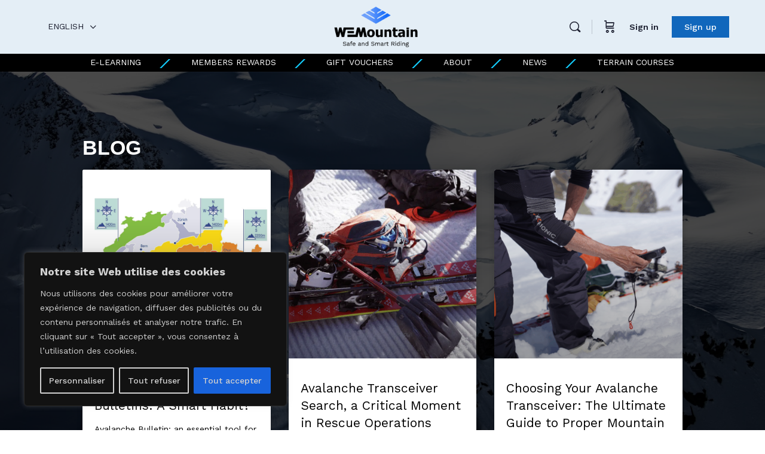

--- FILE ---
content_type: text/html; charset=UTF-8
request_url: https://w3mountain.com/en/blog/
body_size: 41182
content:
<!doctype html>
<html lang="en-US">
	<head>
		<meta charset="UTF-8">
		<link rel="profile" href="http://gmpg.org/xfn/11">
		<title>Blog &#8211; WEMountain</title><link rel="preload" as="style" href="https://fonts.googleapis.com/css?family=Work%20Sans%3A500%7CWork%20Sans%3A100%2C100italic%2C200%2C200italic%2C300%2C300italic%2C400%2C400italic%2C500%2C500italic%2C600%2C600italic%2C700%2C700italic%2C800%2C800italic%2C900%2C900italic&#038;display=swap" /><link rel="stylesheet" href="https://fonts.googleapis.com/css?family=Work%20Sans%3A500%7CWork%20Sans%3A100%2C100italic%2C200%2C200italic%2C300%2C300italic%2C400%2C400italic%2C500%2C500italic%2C600%2C600italic%2C700%2C700italic%2C800%2C800italic%2C900%2C900italic&#038;display=swap" media="print" onload="this.media='all'" /><noscript><link rel="stylesheet" href="https://fonts.googleapis.com/css?family=Work%20Sans%3A500%7CWork%20Sans%3A100%2C100italic%2C200%2C200italic%2C300%2C300italic%2C400%2C400italic%2C500%2C500italic%2C600%2C600italic%2C700%2C700italic%2C800%2C800italic%2C900%2C900italic&#038;display=swap" /></noscript>
<link rel="preload" as="font" href="https://w3mountain.com/wp-content/themes/buddyboss-theme-child/assets/fonts/Helvetica-Bold.woff" crossorigin>
<link rel="preload" as="font" href="https://w3mountain.com/wp-content/themes/buddyboss-theme-child/assets/fonts/Helvetica-Bold.woff2" crossorigin>
<link rel="preload" as="font" href="https://w3mountain.com/wp-content/themes/buddyboss-theme-child/assets/fonts/fontawesome-webfont.svg" crossorigin>
<link rel="preload" as="font" href="https://w3mountain.com/wp-content/themes/buddyboss-theme-child/assets/fonts/Helvetica.woff" crossorigin>
<link rel="preload" as="font" href="https://w3mountain.com/wp-content/themes/buddyboss-theme-child/assets/fonts/Helvetica.woff2" crossorigin>
<script type="text/html" id="tmpl-bb-link-preview">
<% if ( link_scrapping ) { %>
	<% if ( link_loading ) { %>
		<span class="bb-url-scrapper-loading bb-ajax-loader"><i class="bb-icon-l bb-icon-spinner animate-spin"></i>Loading preview...</span>
	<% } %>
	<% if ( link_success || link_error ) { %>
		<a title="Cancel Preview" href="#" id="bb-close-link-suggestion">Remove Preview</a>
		<div class="bb-link-preview-container">

			<% if ( link_images && link_images.length && link_success && ! link_error && '' !== link_image_index ) { %>
				<div id="bb-url-scrapper-img-holder">
					<div class="bb-link-preview-image">
						<div class="bb-link-preview-image-cover">
							<img src="<%= link_images[link_image_index] %>"/>
						</div>
						<div class="bb-link-preview-icons">
							<%
							if ( link_images.length > 1 ) { %>
								<a data-bp-tooltip-pos="up" data-bp-tooltip="Change image" href="#" class="icon-exchange toolbar-button bp-tooltip" id="icon-exchange"><i class="bb-icon-l bb-icon-exchange"></i></a>
							<% } %>
							<% if ( link_images.length ) { %>
								<a data-bp-tooltip-pos="up" data-bp-tooltip="Remove image" href="#" class="icon-image-slash toolbar-button bp-tooltip" id="bb-link-preview-remove-image"><i class="bb-icon-l bb-icon-image-slash"></i></a>
							<% } %>
							<a data-bp-tooltip-pos="up" data-bp-tooltip="Confirm" class="toolbar-button bp-tooltip" href="#" id="bb-link-preview-select-image">
								<i class="bb-icon-check bb-icon-l"></i>
							</a>
						</div>
					</div>
					<% if ( link_images.length > 1 ) { %>
						<div class="bb-url-thumb-nav">
							<button type="button" id="bb-url-prevPicButton"><span class="bb-icon-l bb-icon-angle-left"></span></button>
							<button type="button" id="bb-url-nextPicButton"><span class="bb-icon-l bb-icon-angle-right"></span></button>
							<div id="bb-url-scrapper-img-count">
								Image <%= link_image_index + 1 %>&nbsp;of&nbsp;<%= link_images.length %>
							</div>
						</div>
					<% } %>
				</div>
			<% } %>

			<% if ( link_success && ! link_error && link_url ) { %>
				<div class="bb-link-preview-info">
					<% var a = document.createElement('a');
						a.href = link_url;
						var hostname = a.hostname;
						var domainName = hostname.replace('www.', '' );
					%>

					<% if ( 'undefined' !== typeof link_title && link_title.trim() && link_description ) { %>
						<p class="bb-link-preview-link-name"><%= domainName %></p>
					<% } %>

					<% if ( link_success && ! link_error ) { %>
						<p class="bb-link-preview-title"><%= link_title %></p>
					<% } %>

					<% if ( link_success && ! link_error ) { %>
						<div class="bb-link-preview-excerpt"><p><%= link_description %></p></div>
					<% } %>
				</div>
			<% } %>
			<% if ( link_error && ! link_success ) { %>
				<div id="bb-url-error" class="bb-url-error"><%= link_error_msg %></div>
			<% } %>
		</div>
	<% } %>
<% } %>
</script>

            <style id="bb_learndash_30_custom_colors">

                
                .learndash-wrapper .bb-single-course-sidebar .ld-status.ld-primary-background {
                    background-color: #e2e7ed !important;
                    color: inherit !important;
                }

                .learndash-wrapper .ld-course-status .ld-status.ld-status-progress.ld-primary-background {
                    background-color: #ebe9e6 !important;
                    color: inherit !important;
                }

                .learndash-wrapper .learndash_content_wrap .wpProQuiz_content .wpProQuiz_button_reShowQuestion:hover {
                    background-color: #fff !important;
                }

                .learndash-wrapper .learndash_content_wrap .wpProQuiz_content .wpProQuiz_toplistTable th {
                    background-color: transparent !important;
                }

                .learndash-wrapper .wpProQuiz_content .wpProQuiz_button:not(.wpProQuiz_button_reShowQuestion):not(.wpProQuiz_button_restartQuiz) {
                    color: #fff !important;
                }

                .learndash-wrapper .wpProQuiz_content .wpProQuiz_button.wpProQuiz_button_restartQuiz {
                    color: #fff !important;
                }

                .wpProQuiz_content .wpProQuiz_results > div > .wpProQuiz_button,
                .learndash-wrapper .bb-learndash-content-wrap .ld-item-list .ld-item-list-item a.ld-item-name:hover,
                .learndash-wrapper .bb-learndash-content-wrap .ld-item-list .ld-item-list-item .ld-item-list-item-preview:hover a.ld-item-name .ld-item-title,
                .learndash-wrapper .bb-learndash-content-wrap .ld-item-list .ld-item-list-item .ld-item-list-item-preview:hover .ld-expand-button .ld-icon-arrow-down,
                .lms-topic-sidebar-wrapper .lms-lessions-list > ol li a.bb-lesson-head:hover,
                .learndash-wrapper .bb-learndash-content-wrap .ld-primary-color-hover:hover,
                .learndash-wrapper .learndash_content_wrap .ld-table-list-item-quiz .ld-primary-color-hover:hover .ld-item-title,
                .learndash-wrapper .ld-item-list-item-expanded .ld-table-list-items .ld-table-list-item .ld-table-list-item-quiz .ld-primary-color-hover:hover .ld-item-title,
                .learndash-wrapper .ld-table-list .ld-table-list-items div.ld-table-list-item a.ld-table-list-item-preview:hover .ld-topic-title,
                .lms-lesson-content .bb-type-list li a:hover,
                .lms-lesson-content .lms-quiz-list li a:hover,
                .learndash-wrapper .ld-expand-button.ld-button-alternate:hover .ld-icon-arrow-down,
                .learndash-wrapper .ld-table-list .ld-table-list-items div.ld-table-list-item a.ld-table-list-item-preview:hover .ld-topic-title:before,
                .bb-lessons-list .lms-toggle-lesson i:hover,
                .lms-topic-sidebar-wrapper .lms-course-quizzes-list > ul li a:hover,
                .lms-topic-sidebar-wrapper .lms-course-members-list .course-members-list a:hover,
                .lms-topic-sidebar-wrapper .lms-course-members-list .bb-course-member-wrap > .list-members-extra,
                .lms-topic-sidebar-wrapper .lms-course-members-list .bb-course-member-wrap > .list-members-extra:hover,
                .learndash-wrapper .ld-item-list .ld-item-list-item.ld-item-lesson-item .ld-item-list-item-preview .ld-item-name .ld-item-title .ld-item-components span,
                .bb-about-instructor h5 a:hover,
                .learndash_content_wrap .comment-respond .comment-author:hover,
                .single-sfwd-courses .comment-respond .comment-author:hover {
                    color: #1167bc !important;
                }

                .learndash-wrapper .learndash_content_wrap #quiz_continue_link,
                .learndash-wrapper .learndash_content_wrap .learndash_mark_complete_button,
                .learndash-wrapper .learndash_content_wrap #learndash_mark_complete_button,
                .learndash-wrapper .learndash_content_wrap .ld-status-complete,
                .learndash-wrapper .learndash_content_wrap .ld-alert-success .ld-button,
                .learndash-wrapper .learndash_content_wrap .ld-alert-success .ld-alert-icon,
                .wpProQuiz_questionList[data-type="assessment_answer"] .wpProQuiz_questionListItem label.is-selected:before,
                .wpProQuiz_questionList[data-type="single"] .wpProQuiz_questionListItem label.is-selected:before,
                .wpProQuiz_questionList[data-type="multiple"] .wpProQuiz_questionListItem label.is-selected:before {
                    background-color: #1167bc !important;
                }

                .wpProQuiz_content .wpProQuiz_results > div > .wpProQuiz_button,
                .wpProQuiz_questionList[data-type="multiple"] .wpProQuiz_questionListItem label.is-selected:before {
                    border-color: #1167bc !important;
                }

                .learndash-wrapper .wpProQuiz_content .wpProQuiz_button.wpProQuiz_button_restartQuiz,
                .learndash-wrapper .wpProQuiz_content .wpProQuiz_button.wpProQuiz_button_restartQuiz:hover,
                #learndash-page-content .sfwd-course-nav .learndash_next_prev_link a:hover,
                .bb-cover-list-item .ld-primary-background {
                    background-color: #1167bc !important;
                }

                
                
                .lms-topic-sidebar-wrapper .ld-secondary-background,
                .i-progress.i-progress-completed,
                .bb-cover-list-item .ld-secondary-background,
                .learndash-wrapper .ld-status-icon.ld-status-complete.ld-secondary-background,
                .learndash-wrapper .ld-status-icon.ld-quiz-complete,
                .ld-progress-bar .ld-progress-bar-percentage.ld-secondary-background {
                    background-color: #13ceff !important;
                }

                .bb-progress .bb-progress-circle {
                    border-color: #13ceff !important;
                }

                .learndash-wrapper .ld-alert-success {
                    border-color: #DCDFE3 !important;
                }

                .learndash-wrapper .ld-secondary-in-progress-icon {
                    color: #13ceff !important;
                }

                .learndash-wrapper .bb-learndash-content-wrap .ld-secondary-in-progress-icon {
                    border-left-color: #DEDFE2 !important;
                    border-top-color: #DEDFE2 !important;
                }

                
                
                .learndash-wrapper .ld-item-list .ld-item-list-item.ld-item-lesson-item .ld-item-name .ld-item-title .ld-item-components span.ld-status-waiting,
                .learndash-wrapper .ld-item-list .ld-item-list-item.ld-item-lesson-item .ld-item-name .ld-item-title .ld-item-components span.ld-status-waiting span.ld-icon,
                .learndash-wrapper .ld-status-waiting {
                    background-color: #13ceff !important;
                }

                
            </style>

			<meta name='robots' content='max-image-preview:large' />
	<style>img:is([sizes="auto" i], [sizes^="auto," i]) { contain-intrinsic-size: 3000px 1500px }</style>
	<link rel="alternate" hreflang="fr" href="https://w3mountain.com/blog/" />
<link rel="alternate" hreflang="en" href="https://w3mountain.com/en/blog/" />
<link rel="alternate" hreflang="x-default" href="https://w3mountain.com/blog/" />
<script type='application/javascript'>console.log('PixelYourSite Free version 9.4.7.1');</script>
<link rel='dns-prefetch' href='//www.googletagmanager.com' />
<link rel='dns-prefetch' href='//fonts.googleapis.com' />
<link rel='dns-prefetch' href='//f.vimeocdn.com' />
<link rel='dns-prefetch' href='//connect.facebook.net' />
<link href='https://fonts.gstatic.com' crossorigin rel='preconnect' />
<link rel="alternate" type="application/rss+xml" title="WEMountain &raquo; Feed" href="https://w3mountain.com/en/feed/" />
<link rel="alternate" type="application/rss+xml" title="WEMountain &raquo; Comments Feed" href="https://w3mountain.com/en/comments/feed/" />
<!-- WP Fusion --><style type="text/css">.woocommerce .product .variations option:disabled { display: none; } </style><link rel='stylesheet' id='bp-nouveau-icons-map-css' href='https://w3mountain.com/wp-content/plugins/buddyboss-platform/bp-templates/bp-nouveau/icons/css/icons-map.min.css?ver=2.4.40' type='text/css' media='screen' />
<link rel='stylesheet' id='bp-nouveau-bb-icons-css' href='https://w3mountain.com/wp-content/plugins/buddyboss-platform/bp-templates/bp-nouveau/icons/css/bb-icons.min.css?ver=1.0.4' type='text/css' media='screen' />
<link rel='stylesheet' id='dashicons-css' href='https://w3mountain.com/wp-includes/css/dashicons.min.css?ver=6.8.2' type='text/css' media='all' />
<link rel='stylesheet' id='bp-nouveau-css' href='https://w3mountain.com/wp-content/plugins/buddyboss-platform/bp-templates/bp-nouveau/css/buddypress.min.css?ver=2.4.40' type='text/css' media='screen' />
<style id='bp-nouveau-inline-css' type='text/css'>
.list-wrap .bs-group-cover a:before{ background:unset; }
body .bp-member-type.bb-current-member-wembers {background-color:#D7DFFF;}body .bp-member-type.bb-current-member-wembers {color:#13ceff;}body .bp-member-type.bb-current-member-instructors {background-color:#dd9933;}body .bp-member-type.bb-current-member-instructors {color:#13ceff;}
</style>
<link rel='stylesheet' id='buddyboss_legacy-css' href='https://w3mountain.com/wp-content/themes/buddyboss-theme/inc/plugins/buddyboss-menu-icons/vendor/kucrut/icon-picker/css/types/buddyboss_legacy.css?ver=1.0' type='text/css' media='all' />
<link rel='stylesheet' id='wp-block-library-css' href='https://w3mountain.com/wp-includes/css/dist/block-library/style.min.css?ver=6.8.2' type='text/css' media='all' />
<style id='classic-theme-styles-inline-css' type='text/css'>
/*! This file is auto-generated */
.wp-block-button__link{color:#fff;background-color:#32373c;border-radius:9999px;box-shadow:none;text-decoration:none;padding:calc(.667em + 2px) calc(1.333em + 2px);font-size:1.125em}.wp-block-file__button{background:#32373c;color:#fff;text-decoration:none}
</style>
<link rel='stylesheet' id='wc-blocks-vendors-style-css' href='https://w3mountain.com/wp-content/plugins/woocommerce/packages/woocommerce-blocks/build/wc-blocks-vendors-style.css?ver=10.9.3' type='text/css' media='all' />
<link rel='stylesheet' id='wc-all-blocks-style-css' href='https://w3mountain.com/wp-content/plugins/woocommerce/packages/woocommerce-blocks/build/wc-all-blocks-style.css?ver=10.9.3' type='text/css' media='all' />
<link rel='stylesheet' id='bb_theme_block-buddypanel-style-css-css' href='https://w3mountain.com/wp-content/themes/buddyboss-theme/blocks/buddypanel/build/style-buddypanel.css?ver=a43481f57c3cc73f6cce06223a569c14' type='text/css' media='all' />
<style id='global-styles-inline-css' type='text/css'>
:root{--wp--preset--aspect-ratio--square: 1;--wp--preset--aspect-ratio--4-3: 4/3;--wp--preset--aspect-ratio--3-4: 3/4;--wp--preset--aspect-ratio--3-2: 3/2;--wp--preset--aspect-ratio--2-3: 2/3;--wp--preset--aspect-ratio--16-9: 16/9;--wp--preset--aspect-ratio--9-16: 9/16;--wp--preset--color--black: #000000;--wp--preset--color--cyan-bluish-gray: #abb8c3;--wp--preset--color--white: #ffffff;--wp--preset--color--pale-pink: #f78da7;--wp--preset--color--vivid-red: #cf2e2e;--wp--preset--color--luminous-vivid-orange: #ff6900;--wp--preset--color--luminous-vivid-amber: #fcb900;--wp--preset--color--light-green-cyan: #7bdcb5;--wp--preset--color--vivid-green-cyan: #00d084;--wp--preset--color--pale-cyan-blue: #8ed1fc;--wp--preset--color--vivid-cyan-blue: #0693e3;--wp--preset--color--vivid-purple: #9b51e0;--wp--preset--gradient--vivid-cyan-blue-to-vivid-purple: linear-gradient(135deg,rgba(6,147,227,1) 0%,rgb(155,81,224) 100%);--wp--preset--gradient--light-green-cyan-to-vivid-green-cyan: linear-gradient(135deg,rgb(122,220,180) 0%,rgb(0,208,130) 100%);--wp--preset--gradient--luminous-vivid-amber-to-luminous-vivid-orange: linear-gradient(135deg,rgba(252,185,0,1) 0%,rgba(255,105,0,1) 100%);--wp--preset--gradient--luminous-vivid-orange-to-vivid-red: linear-gradient(135deg,rgba(255,105,0,1) 0%,rgb(207,46,46) 100%);--wp--preset--gradient--very-light-gray-to-cyan-bluish-gray: linear-gradient(135deg,rgb(238,238,238) 0%,rgb(169,184,195) 100%);--wp--preset--gradient--cool-to-warm-spectrum: linear-gradient(135deg,rgb(74,234,220) 0%,rgb(151,120,209) 20%,rgb(207,42,186) 40%,rgb(238,44,130) 60%,rgb(251,105,98) 80%,rgb(254,248,76) 100%);--wp--preset--gradient--blush-light-purple: linear-gradient(135deg,rgb(255,206,236) 0%,rgb(152,150,240) 100%);--wp--preset--gradient--blush-bordeaux: linear-gradient(135deg,rgb(254,205,165) 0%,rgb(254,45,45) 50%,rgb(107,0,62) 100%);--wp--preset--gradient--luminous-dusk: linear-gradient(135deg,rgb(255,203,112) 0%,rgb(199,81,192) 50%,rgb(65,88,208) 100%);--wp--preset--gradient--pale-ocean: linear-gradient(135deg,rgb(255,245,203) 0%,rgb(182,227,212) 50%,rgb(51,167,181) 100%);--wp--preset--gradient--electric-grass: linear-gradient(135deg,rgb(202,248,128) 0%,rgb(113,206,126) 100%);--wp--preset--gradient--midnight: linear-gradient(135deg,rgb(2,3,129) 0%,rgb(40,116,252) 100%);--wp--preset--font-size--small: 13px;--wp--preset--font-size--medium: 20px;--wp--preset--font-size--large: 36px;--wp--preset--font-size--x-large: 42px;--wp--preset--spacing--20: 0.44rem;--wp--preset--spacing--30: 0.67rem;--wp--preset--spacing--40: 1rem;--wp--preset--spacing--50: 1.5rem;--wp--preset--spacing--60: 2.25rem;--wp--preset--spacing--70: 3.38rem;--wp--preset--spacing--80: 5.06rem;--wp--preset--shadow--natural: 6px 6px 9px rgba(0, 0, 0, 0.2);--wp--preset--shadow--deep: 12px 12px 50px rgba(0, 0, 0, 0.4);--wp--preset--shadow--sharp: 6px 6px 0px rgba(0, 0, 0, 0.2);--wp--preset--shadow--outlined: 6px 6px 0px -3px rgba(255, 255, 255, 1), 6px 6px rgba(0, 0, 0, 1);--wp--preset--shadow--crisp: 6px 6px 0px rgba(0, 0, 0, 1);}:where(.is-layout-flex){gap: 0.5em;}:where(.is-layout-grid){gap: 0.5em;}body .is-layout-flex{display: flex;}.is-layout-flex{flex-wrap: wrap;align-items: center;}.is-layout-flex > :is(*, div){margin: 0;}body .is-layout-grid{display: grid;}.is-layout-grid > :is(*, div){margin: 0;}:where(.wp-block-columns.is-layout-flex){gap: 2em;}:where(.wp-block-columns.is-layout-grid){gap: 2em;}:where(.wp-block-post-template.is-layout-flex){gap: 1.25em;}:where(.wp-block-post-template.is-layout-grid){gap: 1.25em;}.has-black-color{color: var(--wp--preset--color--black) !important;}.has-cyan-bluish-gray-color{color: var(--wp--preset--color--cyan-bluish-gray) !important;}.has-white-color{color: var(--wp--preset--color--white) !important;}.has-pale-pink-color{color: var(--wp--preset--color--pale-pink) !important;}.has-vivid-red-color{color: var(--wp--preset--color--vivid-red) !important;}.has-luminous-vivid-orange-color{color: var(--wp--preset--color--luminous-vivid-orange) !important;}.has-luminous-vivid-amber-color{color: var(--wp--preset--color--luminous-vivid-amber) !important;}.has-light-green-cyan-color{color: var(--wp--preset--color--light-green-cyan) !important;}.has-vivid-green-cyan-color{color: var(--wp--preset--color--vivid-green-cyan) !important;}.has-pale-cyan-blue-color{color: var(--wp--preset--color--pale-cyan-blue) !important;}.has-vivid-cyan-blue-color{color: var(--wp--preset--color--vivid-cyan-blue) !important;}.has-vivid-purple-color{color: var(--wp--preset--color--vivid-purple) !important;}.has-black-background-color{background-color: var(--wp--preset--color--black) !important;}.has-cyan-bluish-gray-background-color{background-color: var(--wp--preset--color--cyan-bluish-gray) !important;}.has-white-background-color{background-color: var(--wp--preset--color--white) !important;}.has-pale-pink-background-color{background-color: var(--wp--preset--color--pale-pink) !important;}.has-vivid-red-background-color{background-color: var(--wp--preset--color--vivid-red) !important;}.has-luminous-vivid-orange-background-color{background-color: var(--wp--preset--color--luminous-vivid-orange) !important;}.has-luminous-vivid-amber-background-color{background-color: var(--wp--preset--color--luminous-vivid-amber) !important;}.has-light-green-cyan-background-color{background-color: var(--wp--preset--color--light-green-cyan) !important;}.has-vivid-green-cyan-background-color{background-color: var(--wp--preset--color--vivid-green-cyan) !important;}.has-pale-cyan-blue-background-color{background-color: var(--wp--preset--color--pale-cyan-blue) !important;}.has-vivid-cyan-blue-background-color{background-color: var(--wp--preset--color--vivid-cyan-blue) !important;}.has-vivid-purple-background-color{background-color: var(--wp--preset--color--vivid-purple) !important;}.has-black-border-color{border-color: var(--wp--preset--color--black) !important;}.has-cyan-bluish-gray-border-color{border-color: var(--wp--preset--color--cyan-bluish-gray) !important;}.has-white-border-color{border-color: var(--wp--preset--color--white) !important;}.has-pale-pink-border-color{border-color: var(--wp--preset--color--pale-pink) !important;}.has-vivid-red-border-color{border-color: var(--wp--preset--color--vivid-red) !important;}.has-luminous-vivid-orange-border-color{border-color: var(--wp--preset--color--luminous-vivid-orange) !important;}.has-luminous-vivid-amber-border-color{border-color: var(--wp--preset--color--luminous-vivid-amber) !important;}.has-light-green-cyan-border-color{border-color: var(--wp--preset--color--light-green-cyan) !important;}.has-vivid-green-cyan-border-color{border-color: var(--wp--preset--color--vivid-green-cyan) !important;}.has-pale-cyan-blue-border-color{border-color: var(--wp--preset--color--pale-cyan-blue) !important;}.has-vivid-cyan-blue-border-color{border-color: var(--wp--preset--color--vivid-cyan-blue) !important;}.has-vivid-purple-border-color{border-color: var(--wp--preset--color--vivid-purple) !important;}.has-vivid-cyan-blue-to-vivid-purple-gradient-background{background: var(--wp--preset--gradient--vivid-cyan-blue-to-vivid-purple) !important;}.has-light-green-cyan-to-vivid-green-cyan-gradient-background{background: var(--wp--preset--gradient--light-green-cyan-to-vivid-green-cyan) !important;}.has-luminous-vivid-amber-to-luminous-vivid-orange-gradient-background{background: var(--wp--preset--gradient--luminous-vivid-amber-to-luminous-vivid-orange) !important;}.has-luminous-vivid-orange-to-vivid-red-gradient-background{background: var(--wp--preset--gradient--luminous-vivid-orange-to-vivid-red) !important;}.has-very-light-gray-to-cyan-bluish-gray-gradient-background{background: var(--wp--preset--gradient--very-light-gray-to-cyan-bluish-gray) !important;}.has-cool-to-warm-spectrum-gradient-background{background: var(--wp--preset--gradient--cool-to-warm-spectrum) !important;}.has-blush-light-purple-gradient-background{background: var(--wp--preset--gradient--blush-light-purple) !important;}.has-blush-bordeaux-gradient-background{background: var(--wp--preset--gradient--blush-bordeaux) !important;}.has-luminous-dusk-gradient-background{background: var(--wp--preset--gradient--luminous-dusk) !important;}.has-pale-ocean-gradient-background{background: var(--wp--preset--gradient--pale-ocean) !important;}.has-electric-grass-gradient-background{background: var(--wp--preset--gradient--electric-grass) !important;}.has-midnight-gradient-background{background: var(--wp--preset--gradient--midnight) !important;}.has-small-font-size{font-size: var(--wp--preset--font-size--small) !important;}.has-medium-font-size{font-size: var(--wp--preset--font-size--medium) !important;}.has-large-font-size{font-size: var(--wp--preset--font-size--large) !important;}.has-x-large-font-size{font-size: var(--wp--preset--font-size--x-large) !important;}
:where(.wp-block-post-template.is-layout-flex){gap: 1.25em;}:where(.wp-block-post-template.is-layout-grid){gap: 1.25em;}
:where(.wp-block-columns.is-layout-flex){gap: 2em;}:where(.wp-block-columns.is-layout-grid){gap: 2em;}
:root :where(.wp-block-pullquote){font-size: 1.5em;line-height: 1.6;}
</style>
<link rel='stylesheet' id='wpml-blocks-css' href='https://w3mountain.com/wp-content/plugins/sitepress-multilingual-cms/dist/css/blocks/styles.css?ver=4.6.4' type='text/css' media='all' />
<link rel='stylesheet' id='bb-pro-enqueue-scripts-css' href='https://w3mountain.com/wp-content/plugins/buddyboss-platform-pro/assets/css/index.min.css?ver=2.4.20' type='text/css' media='all' />
<link rel='stylesheet' id='bb-access-control-css' href='https://w3mountain.com/wp-content/plugins/buddyboss-platform-pro/includes/access-control/assets/css/bb-access-control.min.css?ver=2.4.20' type='text/css' media='all' />
<link rel='stylesheet' id='gamipress-css-css' href='https://w3mountain.com/wp-content/plugins/gamipress/assets/css/gamipress.min.css?ver=3.9.0' type='text/css' media='all' />
<link rel='stylesheet' id='wdm-partial-payment-extension-css' href='https://w3mountain.com/wp-content/plugins/wdm-partial-payment-extension/public/css/wdm-partial-payment-extension-public.css?ver=1.0.0' type='text/css' media='all' />
<link rel='stylesheet' id='wcml-dropdown-0-css' href='//w3mountain.com/wp-content/plugins/woocommerce-multilingual/templates/currency-switchers/legacy-dropdown/style.css?ver=5.1.3' type='text/css' media='all' />
<style id='wcml-dropdown-0-inline-css' type='text/css'>
.product.wcml-dropdown li:hover>a, .product.wcml-dropdown li:focus>a {background-color:#c9f1ff;}
</style>
<link rel='stylesheet' id='woocommerce-layout-css' href='https://w3mountain.com/wp-content/plugins/woocommerce/assets/css/woocommerce-layout.css?ver=8.1.3' type='text/css' media='all' />
<link rel='stylesheet' id='woocommerce-smallscreen-css' href='https://w3mountain.com/wp-content/plugins/woocommerce/assets/css/woocommerce-smallscreen.css?ver=8.1.3' type='text/css' media='only screen and (max-width: 768px)' />
<link rel='stylesheet' id='woocommerce-general-css' href='https://w3mountain.com/wp-content/plugins/woocommerce/assets/css/woocommerce.css?ver=8.1.3' type='text/css' media='all' />
<style id='woocommerce-inline-inline-css' type='text/css'>
.woocommerce form .form-row .required { visibility: visible; }
</style>
<link rel='stylesheet' id='learndash_quiz_front_css-css' href='//w3mountain.com/wp-content/plugins/sfwd-lms/themes/legacy/templates/learndash_quiz_front.min.css?ver=4.9.1' type='text/css' media='all' />
<link rel='stylesheet' id='jquery-dropdown-css-css' href='//w3mountain.com/wp-content/plugins/sfwd-lms/assets/css/jquery.dropdown.min.css?ver=4.9.1' type='text/css' media='all' />
<link rel='stylesheet' id='learndash_lesson_video-css' href='//w3mountain.com/wp-content/plugins/sfwd-lms/themes/legacy/templates/learndash_lesson_video.min.css?ver=4.9.1' type='text/css' media='all' />
<link rel='stylesheet' id='wpml-legacy-horizontal-list-0-css' href='https://w3mountain.com/wp-content/plugins/sitepress-multilingual-cms/templates/language-switchers/legacy-list-horizontal/style.min.css?ver=1' type='text/css' media='all' />
<link rel='stylesheet' id='wpml-menu-item-0-css' href='https://w3mountain.com/wp-content/plugins/sitepress-multilingual-cms/templates/language-switchers/menu-item/style.min.css?ver=1' type='text/css' media='all' />
<link rel='stylesheet' id='learndash-front-css' href='//w3mountain.com/wp-content/plugins/sfwd-lms/themes/ld30/assets/css/learndash.min.css?ver=4.9.1' type='text/css' media='all' />
<style id='learndash-front-inline-css' type='text/css'>
		.learndash-wrapper .ld-item-list .ld-item-list-item.ld-is-next,
		.learndash-wrapper .wpProQuiz_content .wpProQuiz_questionListItem label:focus-within {
			border-color: #1167bc;
		}

		/*
		.learndash-wrapper a:not(.ld-button):not(#quiz_continue_link):not(.ld-focus-menu-link):not(.btn-blue):not(#quiz_continue_link):not(.ld-js-register-account):not(#ld-focus-mode-course-heading):not(#btn-join):not(.ld-item-name):not(.ld-table-list-item-preview):not(.ld-lesson-item-preview-heading),
		 */

		.learndash-wrapper .ld-breadcrumbs a,
		.learndash-wrapper .ld-lesson-item.ld-is-current-lesson .ld-lesson-item-preview-heading,
		.learndash-wrapper .ld-lesson-item.ld-is-current-lesson .ld-lesson-title,
		.learndash-wrapper .ld-primary-color-hover:hover,
		.learndash-wrapper .ld-primary-color,
		.learndash-wrapper .ld-primary-color-hover:hover,
		.learndash-wrapper .ld-primary-color,
		.learndash-wrapper .ld-tabs .ld-tabs-navigation .ld-tab.ld-active,
		.learndash-wrapper .ld-button.ld-button-transparent,
		.learndash-wrapper .ld-button.ld-button-reverse,
		.learndash-wrapper .ld-icon-certificate,
		.learndash-wrapper .ld-login-modal .ld-login-modal-login .ld-modal-heading,
		#wpProQuiz_user_content a,
		.learndash-wrapper .ld-item-list .ld-item-list-item a.ld-item-name:hover,
		.learndash-wrapper .ld-focus-comments__heading-actions .ld-expand-button,
		.learndash-wrapper .ld-focus-comments__heading a,
		.learndash-wrapper .ld-focus-comments .comment-respond a,
		.learndash-wrapper .ld-focus-comment .ld-comment-reply a.comment-reply-link:hover,
		.learndash-wrapper .ld-expand-button.ld-button-alternate {
			color: #1167bc !important;
		}

		.learndash-wrapper .ld-focus-comment.bypostauthor>.ld-comment-wrapper,
		.learndash-wrapper .ld-focus-comment.role-group_leader>.ld-comment-wrapper,
		.learndash-wrapper .ld-focus-comment.role-administrator>.ld-comment-wrapper {
			background-color:rgba(17, 103, 188, 0.03) !important;
		}


		.learndash-wrapper .ld-primary-background,
		.learndash-wrapper .ld-tabs .ld-tabs-navigation .ld-tab.ld-active:after {
			background: #1167bc !important;
		}



		.learndash-wrapper .ld-course-navigation .ld-lesson-item.ld-is-current-lesson .ld-status-incomplete,
		.learndash-wrapper .ld-focus-comment.bypostauthor:not(.ptype-sfwd-assignment) >.ld-comment-wrapper>.ld-comment-avatar img,
		.learndash-wrapper .ld-focus-comment.role-group_leader>.ld-comment-wrapper>.ld-comment-avatar img,
		.learndash-wrapper .ld-focus-comment.role-administrator>.ld-comment-wrapper>.ld-comment-avatar img {
			border-color: #1167bc !important;
		}



		.learndash-wrapper .ld-loading::before {
			border-top:3px solid #1167bc !important;
		}

		.learndash-wrapper .ld-button:hover:not(.learndash-link-previous-incomplete):not(.ld-button-transparent),
		#learndash-tooltips .ld-tooltip:after,
		#learndash-tooltips .ld-tooltip,
		.learndash-wrapper .ld-primary-background,
		.learndash-wrapper .btn-join,
		.learndash-wrapper #btn-join,
		.learndash-wrapper .ld-button:not(.ld-button-reverse):not(.learndash-link-previous-incomplete):not(.ld-button-transparent),
		.learndash-wrapper .ld-expand-button,
		.learndash-wrapper .wpProQuiz_content .wpProQuiz_button:not(.wpProQuiz_button_reShowQuestion):not(.wpProQuiz_button_restartQuiz),
		.learndash-wrapper .wpProQuiz_content .wpProQuiz_button2,
		.learndash-wrapper .ld-focus .ld-focus-sidebar .ld-course-navigation-heading,
		.learndash-wrapper .ld-focus .ld-focus-sidebar .ld-focus-sidebar-trigger,
		.learndash-wrapper .ld-focus-comments .form-submit #submit,
		.learndash-wrapper .ld-login-modal input[type='submit'],
		.learndash-wrapper .ld-login-modal .ld-login-modal-register,
		.learndash-wrapper .wpProQuiz_content .wpProQuiz_certificate a.btn-blue,
		.learndash-wrapper .ld-focus .ld-focus-header .ld-user-menu .ld-user-menu-items a,
		#wpProQuiz_user_content table.wp-list-table thead th,
		#wpProQuiz_overlay_close,
		.learndash-wrapper .ld-expand-button.ld-button-alternate .ld-icon {
			background-color: #1167bc !important;
		}

		.learndash-wrapper .ld-focus .ld-focus-header .ld-user-menu .ld-user-menu-items:before {
			border-bottom-color: #1167bc !important;
		}

		.learndash-wrapper .ld-button.ld-button-transparent:hover {
			background: transparent !important;
		}

		.learndash-wrapper .ld-focus .ld-focus-header .sfwd-mark-complete .learndash_mark_complete_button,
		.learndash-wrapper .ld-focus .ld-focus-header #sfwd-mark-complete #learndash_mark_complete_button,
		.learndash-wrapper .ld-button.ld-button-transparent,
		.learndash-wrapper .ld-button.ld-button-alternate,
		.learndash-wrapper .ld-expand-button.ld-button-alternate {
			background-color:transparent !important;
		}

		.learndash-wrapper .ld-focus-header .ld-user-menu .ld-user-menu-items a,
		.learndash-wrapper .ld-button.ld-button-reverse:hover,
		.learndash-wrapper .ld-alert-success .ld-alert-icon.ld-icon-certificate,
		.learndash-wrapper .ld-alert-warning .ld-button:not(.learndash-link-previous-incomplete),
		.learndash-wrapper .ld-primary-background.ld-status {
			color:white !important;
		}

		.learndash-wrapper .ld-status.ld-status-unlocked {
			background-color: rgba(17,103,188,0.2) !important;
			color: #1167bc !important;
		}

		.learndash-wrapper .wpProQuiz_content .wpProQuiz_addToplist {
			background-color: rgba(17,103,188,0.1) !important;
			border: 1px solid #1167bc !important;
		}

		.learndash-wrapper .wpProQuiz_content .wpProQuiz_toplistTable th {
			background: #1167bc !important;
		}

		.learndash-wrapper .wpProQuiz_content .wpProQuiz_toplistTrOdd {
			background-color: rgba(17,103,188,0.1) !important;
		}

		.learndash-wrapper .wpProQuiz_content .wpProQuiz_reviewDiv li.wpProQuiz_reviewQuestionTarget {
			background-color: #1167bc !important;
		}
		.learndash-wrapper .wpProQuiz_content .wpProQuiz_time_limit .wpProQuiz_progress {
			background-color: #1167bc !important;
		}
		
		.learndash-wrapper #quiz_continue_link,
		.learndash-wrapper .ld-secondary-background,
		.learndash-wrapper .learndash_mark_complete_button,
		.learndash-wrapper #learndash_mark_complete_button,
		.learndash-wrapper .ld-status-complete,
		.learndash-wrapper .ld-alert-success .ld-button,
		.learndash-wrapper .ld-alert-success .ld-alert-icon {
			background-color: #13ceff !important;
		}

		.learndash-wrapper .wpProQuiz_content a#quiz_continue_link {
			background-color: #13ceff !important;
		}

		.learndash-wrapper .course_progress .sending_progress_bar {
			background: #13ceff !important;
		}

		.learndash-wrapper .wpProQuiz_content .wpProQuiz_button_reShowQuestion:hover, .learndash-wrapper .wpProQuiz_content .wpProQuiz_button_restartQuiz:hover {
			background-color: #13ceff !important;
			opacity: 0.75;
		}

		.learndash-wrapper .ld-secondary-color-hover:hover,
		.learndash-wrapper .ld-secondary-color,
		.learndash-wrapper .ld-focus .ld-focus-header .sfwd-mark-complete .learndash_mark_complete_button,
		.learndash-wrapper .ld-focus .ld-focus-header #sfwd-mark-complete #learndash_mark_complete_button,
		.learndash-wrapper .ld-focus .ld-focus-header .sfwd-mark-complete:after {
			color: #13ceff !important;
		}

		.learndash-wrapper .ld-secondary-in-progress-icon {
			border-left-color: #13ceff !important;
			border-top-color: #13ceff !important;
		}

		.learndash-wrapper .ld-alert-success {
			border-color: #13ceff;
			background-color: transparent !important;
			color: #13ceff;
		}

		.learndash-wrapper .wpProQuiz_content .wpProQuiz_reviewQuestion li.wpProQuiz_reviewQuestionSolved,
		.learndash-wrapper .wpProQuiz_content .wpProQuiz_box li.wpProQuiz_reviewQuestionSolved {
			background-color: #13ceff !important;
		}

		.learndash-wrapper .wpProQuiz_content  .wpProQuiz_reviewLegend span.wpProQuiz_reviewColor_Answer {
			background-color: #13ceff !important;
		}

		
		.learndash-wrapper .ld-alert-warning {
			background-color:transparent;
		}

		.learndash-wrapper .ld-status-waiting,
		.learndash-wrapper .ld-alert-warning .ld-alert-icon {
			background-color: #13ceff !important;
		}

		.learndash-wrapper .ld-tertiary-color-hover:hover,
		.learndash-wrapper .ld-tertiary-color,
		.learndash-wrapper .ld-alert-warning {
			color: #13ceff !important;
		}

		.learndash-wrapper .ld-tertiary-background {
			background-color: #13ceff !important;
		}

		.learndash-wrapper .ld-alert-warning {
			border-color: #13ceff !important;
		}

		.learndash-wrapper .ld-tertiary-background,
		.learndash-wrapper .ld-alert-warning .ld-alert-icon {
			color:white !important;
		}

		.learndash-wrapper .wpProQuiz_content .wpProQuiz_reviewQuestion li.wpProQuiz_reviewQuestionReview,
		.learndash-wrapper .wpProQuiz_content .wpProQuiz_box li.wpProQuiz_reviewQuestionReview {
			background-color: #13ceff !important;
		}

		.learndash-wrapper .wpProQuiz_content  .wpProQuiz_reviewLegend span.wpProQuiz_reviewColor_Review {
			background-color: #13ceff !important;
		}

				.learndash-wrapper .ld-focus .ld-focus-main .ld-focus-content {
			max-width: inherit;
		}
		
</style>
<link rel='stylesheet' id='elementor-icons-css' href='https://w3mountain.com/wp-content/plugins/elementor/assets/lib/eicons/css/elementor-icons.min.css?ver=5.23.0' type='text/css' media='all' />
<link rel='stylesheet' id='elementor-frontend-css' href='https://w3mountain.com/wp-content/uploads/elementor/css/custom-frontend-lite.min.css?ver=1769008177' type='text/css' media='all' />
<link rel='stylesheet' id='swiper-css' href='https://w3mountain.com/wp-content/plugins/elementor/assets/lib/swiper/css/swiper.min.css?ver=5.3.6' type='text/css' media='all' />
<link rel='stylesheet' id='elementor-post-3764-css' href='https://w3mountain.com/wp-content/uploads/elementor/css/post-3764.css?ver=1769008177' type='text/css' media='all' />
<link rel='stylesheet' id='elementor-pro-css' href='https://w3mountain.com/wp-content/uploads/elementor/css/custom-pro-frontend-lite.min.css?ver=1769008177' type='text/css' media='all' />
<link rel='stylesheet' id='elementor-post-35938-css' href='https://w3mountain.com/wp-content/uploads/elementor/css/post-35938.css?ver=1769009234' type='text/css' media='all' />
<link rel='stylesheet' id='elementor-post-38476-css' href='https://w3mountain.com/wp-content/uploads/elementor/css/post-38476.css?ver=1769008216' type='text/css' media='all' />
<link rel='stylesheet' id='elementor-post-45058-css' href='https://w3mountain.com/wp-content/uploads/elementor/css/post-45058.css?ver=1769066103' type='text/css' media='all' />
<link rel='stylesheet' id='wp-h5p-xapi-css' href='https://w3mountain.com/wp-content/plugins/tin-canny-learndash-reporting/src/h5p-xapi/wp-h5p-xapi.css?ver=4.2.0.4' type='text/css' media='all' />
<link rel='stylesheet' id='bp-zoom-css' href='https://w3mountain.com/wp-content/plugins/buddyboss-platform-pro/includes/integrations/zoom/assets/css/bp-zoom.min.css?ver=2.4.20' type='text/css' media='all' />
<link rel='stylesheet' id='buddyboss-theme-magnific-popup-css-css' href='https://w3mountain.com/wp-content/themes/buddyboss-theme/assets/css/vendors/magnific-popup.min.css?ver=2.4.30' type='text/css' media='all' />
<link rel='stylesheet' id='buddyboss-theme-select2-css-css' href='https://w3mountain.com/wp-content/themes/buddyboss-theme/assets/css/vendors/select2.min.css?ver=2.4.30' type='text/css' media='all' />
<link rel='stylesheet' id='buddyboss-theme-css-css' href='https://w3mountain.com/wp-content/themes/buddyboss-theme/assets/css/theme.min.css?ver=2.4.30' type='text/css' media='all' />
<link rel='stylesheet' id='buddyboss-theme-template-css' href='https://w3mountain.com/wp-content/themes/buddyboss-theme/assets/css/template-v2.min.css?ver=2.4.30' type='text/css' media='all' />
<link rel='stylesheet' id='buddyboss-theme-buddypress-css' href='https://w3mountain.com/wp-content/themes/buddyboss-theme/assets/css/buddypress.min.css?ver=2.4.30' type='text/css' media='all' />
<link rel='stylesheet' id='buddyboss-theme-learndash-css' href='https://w3mountain.com/wp-content/themes/buddyboss-theme/assets/css/learndash.min.css?ver=2.4.30' type='text/css' media='all' />
<link rel='stylesheet' id='buddyboss-theme-woocommerce-css' href='https://w3mountain.com/wp-content/themes/buddyboss-theme/assets/css/woocommerce.min.css?ver=2.4.30' type='text/css' media='all' />
<link rel='stylesheet' id='buddyboss-theme-elementor-css' href='https://w3mountain.com/wp-content/themes/buddyboss-theme/assets/css/elementor.min.css?ver=2.4.30' type='text/css' media='all' />
<link rel='stylesheet' id='buddyboss-theme-gamipress-css' href='https://w3mountain.com/wp-content/themes/buddyboss-theme/assets/css/gamipress.min.css?ver=2.4.30' type='text/css' media='all' />
<link rel='stylesheet' id='snc-style-css' href='https://w3mountain.com/wp-content/plugins/tin-canny-learndash-reporting/src/uncanny-articulate-and-captivate/assets/css/style.min.css?ver=4.2.0.4' type='text/css' media='all' />
<noscript></noscript><link rel='stylesheet' id='buddyboss-child-gamipress-css' href='https://w3mountain.com/wp-content/themes/buddyboss-theme-child/assets/css/gamipress-profile.css?ver=6.8.2' type='text/css' media='all' />
<link rel='stylesheet' id='buddyboss-child-theme-css' href='https://w3mountain.com/wp-content/themes/buddyboss-theme-child/assets/css/theme.css?ver=6.8.2' type='text/css' media='all' />
<link rel='stylesheet' id='ecs-styles-css' href='https://w3mountain.com/wp-content/plugins/ele-custom-skin/assets/css/ecs-style.css?ver=3.1.7' type='text/css' media='all' />
<link rel='stylesheet' id='elementor-post-4785-css' href='https://w3mountain.com/wp-content/uploads/elementor/css/post-4785.css?ver=1762359722' type='text/css' media='all' />
<link rel='stylesheet' id='elementor-post-32476-css' href='https://w3mountain.com/wp-content/uploads/elementor/css/post-32476.css?ver=1762359796' type='text/css' media='all' />
<link rel='stylesheet' id='elementor-post-33450-css' href='https://w3mountain.com/wp-content/uploads/elementor/css/post-33450.css?ver=1671010732' type='text/css' media='all' />
<link rel='stylesheet' id='elementor-post-34230-css' href='https://w3mountain.com/wp-content/uploads/elementor/css/post-34230.css?ver=1670682944' type='text/css' media='all' />
<link rel='stylesheet' id='elementor-post-34241-css' href='https://w3mountain.com/wp-content/uploads/elementor/css/post-34241.css?ver=1670682949' type='text/css' media='all' />
<link rel='stylesheet' id='elementor-post-34309-css' href='https://w3mountain.com/wp-content/uploads/elementor/css/post-34309.css?ver=1678379485' type='text/css' media='all' />
<link rel='stylesheet' id='elementor-post-34527-css' href='https://w3mountain.com/wp-content/uploads/elementor/css/post-34527.css?ver=1671013686' type='text/css' media='all' />
<link rel='stylesheet' id='elementor-post-34529-css' href='https://w3mountain.com/wp-content/uploads/elementor/css/post-34529.css?ver=1671013704' type='text/css' media='all' />
<link rel='stylesheet' id='elementor-post-35582-css' href='https://w3mountain.com/wp-content/uploads/elementor/css/post-35582.css?ver=1674577173' type='text/css' media='all' />
<link rel='stylesheet' id='elementor-post-36844-css' href='https://w3mountain.com/wp-content/uploads/elementor/css/post-36844.css?ver=1678380129' type='text/css' media='all' />

<link rel='stylesheet' id='elementor-icons-shared-0-css' href='https://w3mountain.com/wp-content/plugins/elementor/assets/lib/font-awesome/css/fontawesome.min.css?ver=5.15.3' type='text/css' media='all' />
<link rel='stylesheet' id='elementor-icons-fa-brands-css' href='https://w3mountain.com/wp-content/plugins/elementor/assets/lib/font-awesome/css/brands.min.css?ver=5.15.3' type='text/css' media='all' />
<link rel="preconnect" href="https://fonts.gstatic.com/" crossorigin><script type="text/javascript" src="https://w3mountain.com/wp-includes/js/jquery/jquery.min.js?ver=3.7.1" id="jquery-core-js"></script>
<script type="text/javascript" src="https://w3mountain.com/wp-includes/js/jquery/jquery-migrate.min.js?ver=3.4.1" id="jquery-migrate-js"></script>
<script type="text/javascript" id="wpml-cookie-js-extra">
/* <![CDATA[ */
var wpml_cookies = {"wp-wpml_current_language":{"value":"en","expires":1,"path":"\/"}};
var wpml_cookies = {"wp-wpml_current_language":{"value":"en","expires":1,"path":"\/"}};
/* ]]> */
</script>
<script type="text/javascript" src="https://w3mountain.com/wp-content/plugins/sitepress-multilingual-cms/res/js/cookies/language-cookie.js?ver=4.6.4" id="wpml-cookie-js"></script>
<script type="text/javascript" id="cookie-law-info-js-extra">
/* <![CDATA[ */
var _ckyConfig = {"_ipData":[],"_assetsURL":"https:\/\/w3mountain.com\/wp-content\/plugins\/cookie-law-info\/lite\/frontend\/images\/","_publicURL":"https:\/\/w3mountain.com","_expiry":"365","_categories":[{"name":"N\u00e9cessaire","slug":"necessary","isNecessary":true,"ccpaDoNotSell":true,"cookies":[],"active":true,"defaultConsent":{"gdpr":true,"ccpa":true}},{"name":"Fonctionnels","slug":"functional","isNecessary":false,"ccpaDoNotSell":true,"cookies":[],"active":true,"defaultConsent":{"gdpr":false,"ccpa":false}},{"name":"Analytiques","slug":"analytics","isNecessary":false,"ccpaDoNotSell":true,"cookies":[],"active":true,"defaultConsent":{"gdpr":false,"ccpa":false}},{"name":"Performance","slug":"performance","isNecessary":false,"ccpaDoNotSell":true,"cookies":[],"active":true,"defaultConsent":{"gdpr":false,"ccpa":false}},{"name":"Publicit\u00e9","slug":"advertisement","isNecessary":false,"ccpaDoNotSell":true,"cookies":[],"active":true,"defaultConsent":{"gdpr":false,"ccpa":false}}],"_activeLaw":"gdpr","_rootDomain":"","_block":"1","_showBanner":"1","_bannerConfig":{"settings":{"type":"box","preferenceCenterType":"popup","position":"bottom-left","applicableLaw":"gdpr"},"behaviours":{"reloadBannerOnAccept":false,"loadAnalyticsByDefault":false,"animations":{"onLoad":"animate","onHide":"sticky"}},"config":{"revisitConsent":{"status":false,"tag":"revisit-consent","position":"bottom-left","meta":{"url":"#"},"styles":{"background-color":"#0056A7"},"elements":{"title":{"type":"text","tag":"revisit-consent-title","status":true,"styles":{"color":"#0056a7"}}}},"preferenceCenter":{"toggle":{"status":true,"tag":"detail-category-toggle","type":"toggle","states":{"active":{"styles":{"background-color":"#1863DC"}},"inactive":{"styles":{"background-color":"#D0D5D2"}}}}},"categoryPreview":{"status":false,"toggle":{"status":true,"tag":"detail-category-preview-toggle","type":"toggle","states":{"active":{"styles":{"background-color":"#1863DC"}},"inactive":{"styles":{"background-color":"#D0D5D2"}}}}},"videoPlaceholder":{"status":true,"styles":{"background-color":"#000000","border-color":"#000000","color":"#ffffff"}},"readMore":{"status":false,"tag":"readmore-button","type":"link","meta":{"noFollow":true,"newTab":true},"styles":{"color":"#1863DC","background-color":"transparent","border-color":"transparent"}},"auditTable":{"status":true},"optOption":{"status":true,"toggle":{"status":true,"tag":"optout-option-toggle","type":"toggle","states":{"active":{"styles":{"background-color":"#1863DC"}},"inactive":{"styles":{"background-color":"#d0d5d2"}}}}}}},"_version":"3.3.5","_logConsent":"1","_tags":[{"tag":"accept-button","styles":{"color":"#d0d0d0","background-color":"#1863DC","border-color":"#1863DC"}},{"tag":"reject-button","styles":{"color":"#d0d0d0","background-color":"transparent","border-color":"#d0d0d0"}},{"tag":"settings-button","styles":{"color":"#d0d0d0","background-color":"transparent","border-color":"#d0d0d0"}},{"tag":"readmore-button","styles":{"color":"#1863DC","background-color":"transparent","border-color":"transparent"}},{"tag":"donotsell-button","styles":{"color":"#1863DC","background-color":"transparent","border-color":"transparent"}},{"tag":"accept-button","styles":{"color":"#d0d0d0","background-color":"#1863DC","border-color":"#1863DC"}},{"tag":"revisit-consent","styles":{"background-color":"#0056A7"}}],"_shortCodes":[{"key":"cky_readmore","content":"<a href=\"https:\/\/w3mountain.com\/politique-de-confidentialite\/\" class=\"cky-policy\" aria-label=\"Politique de cookies\" target=\"_blank\" rel=\"noopener\" data-cky-tag=\"readmore-button\">Politique de cookies<\/a>","tag":"readmore-button","status":false,"attributes":{"rel":"nofollow","target":"_blank"}},{"key":"cky_show_desc","content":"<button class=\"cky-show-desc-btn\" data-cky-tag=\"show-desc-button\" aria-label=\"Afficher plus\">Afficher plus<\/button>","tag":"show-desc-button","status":true,"attributes":[]},{"key":"cky_hide_desc","content":"<button class=\"cky-show-desc-btn\" data-cky-tag=\"hide-desc-button\" aria-label=\"Afficher moins\">Afficher moins<\/button>","tag":"hide-desc-button","status":true,"attributes":[]},{"key":"cky_category_toggle_label","content":"[cky_{{status}}_category_label] [cky_preference_{{category_slug}}_title]","tag":"","status":true,"attributes":[]},{"key":"cky_enable_category_label","content":"Enable","tag":"","status":true,"attributes":[]},{"key":"cky_disable_category_label","content":"Disable","tag":"","status":true,"attributes":[]},{"key":"cky_video_placeholder","content":"<div class=\"video-placeholder-normal\" data-cky-tag=\"video-placeholder\" id=\"[UNIQUEID]\"><p class=\"video-placeholder-text-normal\" data-cky-tag=\"placeholder-title\">Veuillez accepter les cookies pour acc\u00e9der \u00e0 ce contenu<\/p><\/div>","tag":"","status":true,"attributes":[]},{"key":"cky_enable_optout_label","content":"Enable","tag":"","status":true,"attributes":[]},{"key":"cky_disable_optout_label","content":"Disable","tag":"","status":true,"attributes":[]},{"key":"cky_optout_toggle_label","content":"[cky_{{status}}_optout_label] [cky_optout_option_title]","tag":"","status":true,"attributes":[]},{"key":"cky_optout_option_title","content":"Do Not Sell or Share My Personal Information","tag":"","status":true,"attributes":[]},{"key":"cky_optout_close_label","content":"Close","tag":"","status":true,"attributes":[]},{"key":"cky_preference_close_label","content":"Close","tag":"","status":true,"attributes":[]}],"_rtl":"","_language":"en","_providersToBlock":[]};
var _ckyStyles = {"css":".cky-overlay{background: #000000; opacity: 0.4; position: fixed; top: 0; left: 0; width: 100%; height: 100%; z-index: 99999999;}.cky-hide{display: none;}.cky-btn-revisit-wrapper{display: flex; align-items: center; justify-content: center; background: #0056a7; width: 45px; height: 45px; border-radius: 50%; position: fixed; z-index: 999999; cursor: pointer;}.cky-revisit-bottom-left{bottom: 15px; left: 15px;}.cky-revisit-bottom-right{bottom: 15px; right: 15px;}.cky-btn-revisit-wrapper .cky-btn-revisit{display: flex; align-items: center; justify-content: center; background: none; border: none; cursor: pointer; position: relative; margin: 0; padding: 0;}.cky-btn-revisit-wrapper .cky-btn-revisit img{max-width: fit-content; margin: 0; height: 30px; width: 30px;}.cky-revisit-bottom-left:hover::before{content: attr(data-tooltip); position: absolute; background: #4e4b66; color: #ffffff; left: calc(100% + 7px); font-size: 12px; line-height: 16px; width: max-content; padding: 4px 8px; border-radius: 4px;}.cky-revisit-bottom-left:hover::after{position: absolute; content: \"\"; border: 5px solid transparent; left: calc(100% + 2px); border-left-width: 0; border-right-color: #4e4b66;}.cky-revisit-bottom-right:hover::before{content: attr(data-tooltip); position: absolute; background: #4e4b66; color: #ffffff; right: calc(100% + 7px); font-size: 12px; line-height: 16px; width: max-content; padding: 4px 8px; border-radius: 4px;}.cky-revisit-bottom-right:hover::after{position: absolute; content: \"\"; border: 5px solid transparent; right: calc(100% + 2px); border-right-width: 0; border-left-color: #4e4b66;}.cky-revisit-hide{display: none;}.cky-consent-container{position: fixed; width: 440px; box-sizing: border-box; z-index: 9999999; border-radius: 6px;}.cky-consent-container .cky-consent-bar{background: #ffffff; border: 1px solid; padding: 20px 26px; box-shadow: 0 -1px 10px 0 #acabab4d; border-radius: 6px;}.cky-box-bottom-left{bottom: 40px; left: 40px;}.cky-box-bottom-right{bottom: 40px; right: 40px;}.cky-box-top-left{top: 40px; left: 40px;}.cky-box-top-right{top: 40px; right: 40px;}.cky-custom-brand-logo-wrapper .cky-custom-brand-logo{width: 100px; height: auto; margin: 0 0 12px 0;}.cky-notice .cky-title{color: #212121; font-weight: 700; font-size: 18px; line-height: 24px; margin: 0 0 12px 0;}.cky-notice-des *,.cky-preference-content-wrapper *,.cky-accordion-header-des *,.cky-gpc-wrapper .cky-gpc-desc *{font-size: 14px;}.cky-notice-des{color: #212121; font-size: 14px; line-height: 24px; font-weight: 400;}.cky-notice-des img{height: 25px; width: 25px;}.cky-consent-bar .cky-notice-des p,.cky-gpc-wrapper .cky-gpc-desc p,.cky-preference-body-wrapper .cky-preference-content-wrapper p,.cky-accordion-header-wrapper .cky-accordion-header-des p,.cky-cookie-des-table li div:last-child p{color: inherit; margin-top: 0; overflow-wrap: break-word;}.cky-notice-des P:last-child,.cky-preference-content-wrapper p:last-child,.cky-cookie-des-table li div:last-child p:last-child,.cky-gpc-wrapper .cky-gpc-desc p:last-child{margin-bottom: 0;}.cky-notice-des a.cky-policy,.cky-notice-des button.cky-policy{font-size: 14px; color: #1863dc; white-space: nowrap; cursor: pointer; background: transparent; border: 1px solid; text-decoration: underline;}.cky-notice-des button.cky-policy{padding: 0;}.cky-notice-des a.cky-policy:focus-visible,.cky-notice-des button.cky-policy:focus-visible,.cky-preference-content-wrapper .cky-show-desc-btn:focus-visible,.cky-accordion-header .cky-accordion-btn:focus-visible,.cky-preference-header .cky-btn-close:focus-visible,.cky-switch input[type=\"checkbox\"]:focus-visible,.cky-footer-wrapper a:focus-visible,.cky-btn:focus-visible{outline: 2px solid #1863dc; outline-offset: 2px;}.cky-btn:focus:not(:focus-visible),.cky-accordion-header .cky-accordion-btn:focus:not(:focus-visible),.cky-preference-content-wrapper .cky-show-desc-btn:focus:not(:focus-visible),.cky-btn-revisit-wrapper .cky-btn-revisit:focus:not(:focus-visible),.cky-preference-header .cky-btn-close:focus:not(:focus-visible),.cky-consent-bar .cky-banner-btn-close:focus:not(:focus-visible){outline: 0;}button.cky-show-desc-btn:not(:hover):not(:active){color: #1863dc; background: transparent;}button.cky-accordion-btn:not(:hover):not(:active),button.cky-banner-btn-close:not(:hover):not(:active),button.cky-btn-revisit:not(:hover):not(:active),button.cky-btn-close:not(:hover):not(:active){background: transparent;}.cky-consent-bar button:hover,.cky-modal.cky-modal-open button:hover,.cky-consent-bar button:focus,.cky-modal.cky-modal-open button:focus{text-decoration: none;}.cky-notice-btn-wrapper{display: flex; justify-content: flex-start; align-items: center; flex-wrap: wrap; margin-top: 16px;}.cky-notice-btn-wrapper .cky-btn{text-shadow: none; box-shadow: none;}.cky-btn{flex: auto; max-width: 100%; font-size: 14px; font-family: inherit; line-height: 24px; padding: 8px; font-weight: 500; margin: 0 8px 0 0; border-radius: 2px; cursor: pointer; text-align: center; text-transform: none; min-height: 0;}.cky-btn:hover{opacity: 0.8;}.cky-btn-customize{color: #1863dc; background: transparent; border: 2px solid #1863dc;}.cky-btn-reject{color: #1863dc; background: transparent; border: 2px solid #1863dc;}.cky-btn-accept{background: #1863dc; color: #ffffff; border: 2px solid #1863dc;}.cky-btn:last-child{margin-right: 0;}@media (max-width: 576px){.cky-box-bottom-left{bottom: 0; left: 0;}.cky-box-bottom-right{bottom: 0; right: 0;}.cky-box-top-left{top: 0; left: 0;}.cky-box-top-right{top: 0; right: 0;}}@media (max-height: 480px){.cky-consent-container{max-height: 100vh;overflow-y: scroll}.cky-notice-des{max-height: unset !important;overflow-y: unset !important}.cky-preference-center{height: 100vh;overflow: auto !important}.cky-preference-center .cky-preference-body-wrapper{overflow: unset}}@media (max-width: 440px){.cky-box-bottom-left, .cky-box-bottom-right, .cky-box-top-left, .cky-box-top-right{width: 100%; max-width: 100%;}.cky-consent-container .cky-consent-bar{padding: 20px 0;}.cky-custom-brand-logo-wrapper, .cky-notice .cky-title, .cky-notice-des, .cky-notice-btn-wrapper{padding: 0 24px;}.cky-notice-des{max-height: 40vh; overflow-y: scroll;}.cky-notice-btn-wrapper{flex-direction: column; margin-top: 0;}.cky-btn{width: 100%; margin: 10px 0 0 0;}.cky-notice-btn-wrapper .cky-btn-customize{order: 2;}.cky-notice-btn-wrapper .cky-btn-reject{order: 3;}.cky-notice-btn-wrapper .cky-btn-accept{order: 1; margin-top: 16px;}}@media (max-width: 352px){.cky-notice .cky-title{font-size: 16px;}.cky-notice-des *{font-size: 12px;}.cky-notice-des, .cky-btn{font-size: 12px;}}.cky-modal.cky-modal-open{display: flex; visibility: visible; -webkit-transform: translate(-50%, -50%); -moz-transform: translate(-50%, -50%); -ms-transform: translate(-50%, -50%); -o-transform: translate(-50%, -50%); transform: translate(-50%, -50%); top: 50%; left: 50%; transition: all 1s ease;}.cky-modal{box-shadow: 0 32px 68px rgba(0, 0, 0, 0.3); margin: 0 auto; position: fixed; max-width: 100%; background: #ffffff; top: 50%; box-sizing: border-box; border-radius: 6px; z-index: 999999999; color: #212121; -webkit-transform: translate(-50%, 100%); -moz-transform: translate(-50%, 100%); -ms-transform: translate(-50%, 100%); -o-transform: translate(-50%, 100%); transform: translate(-50%, 100%); visibility: hidden; transition: all 0s ease;}.cky-preference-center{max-height: 79vh; overflow: hidden; width: 845px; overflow: hidden; flex: 1 1 0; display: flex; flex-direction: column; border-radius: 6px;}.cky-preference-header{display: flex; align-items: center; justify-content: space-between; padding: 22px 24px; border-bottom: 1px solid;}.cky-preference-header .cky-preference-title{font-size: 18px; font-weight: 700; line-height: 24px;}.cky-preference-header .cky-btn-close{margin: 0; cursor: pointer; vertical-align: middle; padding: 0; background: none; border: none; width: 24px; height: 24px; min-height: 0; line-height: 0; text-shadow: none; box-shadow: none;}.cky-preference-header .cky-btn-close img{margin: 0; height: 10px; width: 10px;}.cky-preference-body-wrapper{padding: 0 24px; flex: 1; overflow: auto; box-sizing: border-box;}.cky-preference-content-wrapper,.cky-gpc-wrapper .cky-gpc-desc{font-size: 14px; line-height: 24px; font-weight: 400; padding: 12px 0;}.cky-preference-content-wrapper{border-bottom: 1px solid;}.cky-preference-content-wrapper img{height: 25px; width: 25px;}.cky-preference-content-wrapper .cky-show-desc-btn{font-size: 14px; font-family: inherit; color: #1863dc; text-decoration: none; line-height: 24px; padding: 0; margin: 0; white-space: nowrap; cursor: pointer; background: transparent; border-color: transparent; text-transform: none; min-height: 0; text-shadow: none; box-shadow: none;}.cky-accordion-wrapper{margin-bottom: 10px;}.cky-accordion{border-bottom: 1px solid;}.cky-accordion:last-child{border-bottom: none;}.cky-accordion .cky-accordion-item{display: flex; margin-top: 10px;}.cky-accordion .cky-accordion-body{display: none;}.cky-accordion.cky-accordion-active .cky-accordion-body{display: block; padding: 0 22px; margin-bottom: 16px;}.cky-accordion-header-wrapper{cursor: pointer; width: 100%;}.cky-accordion-item .cky-accordion-header{display: flex; justify-content: space-between; align-items: center;}.cky-accordion-header .cky-accordion-btn{font-size: 16px; font-family: inherit; color: #212121; line-height: 24px; background: none; border: none; font-weight: 700; padding: 0; margin: 0; cursor: pointer; text-transform: none; min-height: 0; text-shadow: none; box-shadow: none;}.cky-accordion-header .cky-always-active{color: #008000; font-weight: 600; line-height: 24px; font-size: 14px;}.cky-accordion-header-des{font-size: 14px; line-height: 24px; margin: 10px 0 16px 0;}.cky-accordion-chevron{margin-right: 22px; position: relative; cursor: pointer;}.cky-accordion-chevron-hide{display: none;}.cky-accordion .cky-accordion-chevron i::before{content: \"\"; position: absolute; border-right: 1.4px solid; border-bottom: 1.4px solid; border-color: inherit; height: 6px; width: 6px; -webkit-transform: rotate(-45deg); -moz-transform: rotate(-45deg); -ms-transform: rotate(-45deg); -o-transform: rotate(-45deg); transform: rotate(-45deg); transition: all 0.2s ease-in-out; top: 8px;}.cky-accordion.cky-accordion-active .cky-accordion-chevron i::before{-webkit-transform: rotate(45deg); -moz-transform: rotate(45deg); -ms-transform: rotate(45deg); -o-transform: rotate(45deg); transform: rotate(45deg);}.cky-audit-table{background: #f4f4f4; border-radius: 6px;}.cky-audit-table .cky-empty-cookies-text{color: inherit; font-size: 12px; line-height: 24px; margin: 0; padding: 10px;}.cky-audit-table .cky-cookie-des-table{font-size: 12px; line-height: 24px; font-weight: normal; padding: 15px 10px; border-bottom: 1px solid; border-bottom-color: inherit; margin: 0;}.cky-audit-table .cky-cookie-des-table:last-child{border-bottom: none;}.cky-audit-table .cky-cookie-des-table li{list-style-type: none; display: flex; padding: 3px 0;}.cky-audit-table .cky-cookie-des-table li:first-child{padding-top: 0;}.cky-cookie-des-table li div:first-child{width: 100px; font-weight: 600; word-break: break-word; word-wrap: break-word;}.cky-cookie-des-table li div:last-child{flex: 1; word-break: break-word; word-wrap: break-word; margin-left: 8px;}.cky-footer-shadow{display: block; width: 100%; height: 40px; background: linear-gradient(180deg, rgba(255, 255, 255, 0) 0%, #ffffff 100%); position: absolute; bottom: calc(100% - 1px);}.cky-footer-wrapper{position: relative;}.cky-prefrence-btn-wrapper{display: flex; flex-wrap: wrap; align-items: center; justify-content: center; padding: 22px 24px; border-top: 1px solid;}.cky-prefrence-btn-wrapper .cky-btn{flex: auto; max-width: 100%; text-shadow: none; box-shadow: none;}.cky-btn-preferences{color: #1863dc; background: transparent; border: 2px solid #1863dc;}.cky-preference-header,.cky-preference-body-wrapper,.cky-preference-content-wrapper,.cky-accordion-wrapper,.cky-accordion,.cky-accordion-wrapper,.cky-footer-wrapper,.cky-prefrence-btn-wrapper{border-color: inherit;}@media (max-width: 845px){.cky-modal{max-width: calc(100% - 16px);}}@media (max-width: 576px){.cky-modal{max-width: 100%;}.cky-preference-center{max-height: 100vh;}.cky-prefrence-btn-wrapper{flex-direction: column;}.cky-accordion.cky-accordion-active .cky-accordion-body{padding-right: 0;}.cky-prefrence-btn-wrapper .cky-btn{width: 100%; margin: 10px 0 0 0;}.cky-prefrence-btn-wrapper .cky-btn-reject{order: 3;}.cky-prefrence-btn-wrapper .cky-btn-accept{order: 1; margin-top: 0;}.cky-prefrence-btn-wrapper .cky-btn-preferences{order: 2;}}@media (max-width: 425px){.cky-accordion-chevron{margin-right: 15px;}.cky-notice-btn-wrapper{margin-top: 0;}.cky-accordion.cky-accordion-active .cky-accordion-body{padding: 0 15px;}}@media (max-width: 352px){.cky-preference-header .cky-preference-title{font-size: 16px;}.cky-preference-header{padding: 16px 24px;}.cky-preference-content-wrapper *, .cky-accordion-header-des *{font-size: 12px;}.cky-preference-content-wrapper, .cky-preference-content-wrapper .cky-show-more, .cky-accordion-header .cky-always-active, .cky-accordion-header-des, .cky-preference-content-wrapper .cky-show-desc-btn, .cky-notice-des a.cky-policy{font-size: 12px;}.cky-accordion-header .cky-accordion-btn{font-size: 14px;}}.cky-switch{display: flex;}.cky-switch input[type=\"checkbox\"]{position: relative; width: 44px; height: 24px; margin: 0; background: #d0d5d2; -webkit-appearance: none; border-radius: 50px; cursor: pointer; outline: 0; border: none; top: 0;}.cky-switch input[type=\"checkbox\"]:checked{background: #1863dc;}.cky-switch input[type=\"checkbox\"]:before{position: absolute; content: \"\"; height: 20px; width: 20px; left: 2px; bottom: 2px; border-radius: 50%; background-color: white; -webkit-transition: 0.4s; transition: 0.4s; margin: 0;}.cky-switch input[type=\"checkbox\"]:after{display: none;}.cky-switch input[type=\"checkbox\"]:checked:before{-webkit-transform: translateX(20px); -ms-transform: translateX(20px); transform: translateX(20px);}@media (max-width: 425px){.cky-switch input[type=\"checkbox\"]{width: 38px; height: 21px;}.cky-switch input[type=\"checkbox\"]:before{height: 17px; width: 17px;}.cky-switch input[type=\"checkbox\"]:checked:before{-webkit-transform: translateX(17px); -ms-transform: translateX(17px); transform: translateX(17px);}}.cky-consent-bar .cky-banner-btn-close{position: absolute; right: 9px; top: 5px; background: none; border: none; cursor: pointer; padding: 0; margin: 0; min-height: 0; line-height: 0; height: 24px; width: 24px; text-shadow: none; box-shadow: none;}.cky-consent-bar .cky-banner-btn-close img{height: 9px; width: 9px; margin: 0;}.cky-notice-group{font-size: 14px; line-height: 24px; font-weight: 400; color: #212121;}.cky-notice-btn-wrapper .cky-btn-do-not-sell{font-size: 14px; line-height: 24px; padding: 6px 0; margin: 0; font-weight: 500; background: none; border-radius: 2px; border: none; cursor: pointer; text-align: left; color: #1863dc; background: transparent; border-color: transparent; box-shadow: none; text-shadow: none;}.cky-consent-bar .cky-banner-btn-close:focus-visible,.cky-notice-btn-wrapper .cky-btn-do-not-sell:focus-visible,.cky-opt-out-btn-wrapper .cky-btn:focus-visible,.cky-opt-out-checkbox-wrapper input[type=\"checkbox\"].cky-opt-out-checkbox:focus-visible{outline: 2px solid #1863dc; outline-offset: 2px;}@media (max-width: 440px){.cky-consent-container{width: 100%;}}@media (max-width: 352px){.cky-notice-des a.cky-policy, .cky-notice-btn-wrapper .cky-btn-do-not-sell{font-size: 12px;}}.cky-opt-out-wrapper{padding: 12px 0;}.cky-opt-out-wrapper .cky-opt-out-checkbox-wrapper{display: flex; align-items: center;}.cky-opt-out-checkbox-wrapper .cky-opt-out-checkbox-label{font-size: 16px; font-weight: 700; line-height: 24px; margin: 0 0 0 12px; cursor: pointer;}.cky-opt-out-checkbox-wrapper input[type=\"checkbox\"].cky-opt-out-checkbox{background-color: #ffffff; border: 1px solid black; width: 20px; height: 18.5px; margin: 0; -webkit-appearance: none; position: relative; display: flex; align-items: center; justify-content: center; border-radius: 2px; cursor: pointer;}.cky-opt-out-checkbox-wrapper input[type=\"checkbox\"].cky-opt-out-checkbox:checked{background-color: #1863dc; border: none;}.cky-opt-out-checkbox-wrapper input[type=\"checkbox\"].cky-opt-out-checkbox:checked::after{left: 6px; bottom: 4px; width: 7px; height: 13px; border: solid #ffffff; border-width: 0 3px 3px 0; border-radius: 2px; -webkit-transform: rotate(45deg); -ms-transform: rotate(45deg); transform: rotate(45deg); content: \"\"; position: absolute; box-sizing: border-box;}.cky-opt-out-checkbox-wrapper.cky-disabled .cky-opt-out-checkbox-label,.cky-opt-out-checkbox-wrapper.cky-disabled input[type=\"checkbox\"].cky-opt-out-checkbox{cursor: no-drop;}.cky-gpc-wrapper{margin: 0 0 0 32px;}.cky-footer-wrapper .cky-opt-out-btn-wrapper{display: flex; flex-wrap: wrap; align-items: center; justify-content: center; padding: 22px 24px;}.cky-opt-out-btn-wrapper .cky-btn{flex: auto; max-width: 100%; text-shadow: none; box-shadow: none;}.cky-opt-out-btn-wrapper .cky-btn-cancel{border: 1px solid #dedfe0; background: transparent; color: #858585;}.cky-opt-out-btn-wrapper .cky-btn-confirm{background: #1863dc; color: #ffffff; border: 1px solid #1863dc;}@media (max-width: 352px){.cky-opt-out-checkbox-wrapper .cky-opt-out-checkbox-label{font-size: 14px;}.cky-gpc-wrapper .cky-gpc-desc, .cky-gpc-wrapper .cky-gpc-desc *{font-size: 12px;}.cky-opt-out-checkbox-wrapper input[type=\"checkbox\"].cky-opt-out-checkbox{width: 16px; height: 16px;}.cky-opt-out-checkbox-wrapper input[type=\"checkbox\"].cky-opt-out-checkbox:checked::after{left: 5px; bottom: 4px; width: 3px; height: 9px;}.cky-gpc-wrapper{margin: 0 0 0 28px;}}.video-placeholder-youtube{background-size: 100% 100%; background-position: center; background-repeat: no-repeat; background-color: #b2b0b059; position: relative; display: flex; align-items: center; justify-content: center; max-width: 100%;}.video-placeholder-text-youtube{text-align: center; align-items: center; padding: 10px 16px; background-color: #000000cc; color: #ffffff; border: 1px solid; border-radius: 2px; cursor: pointer;}.video-placeholder-normal{background-image: url(\"\/wp-content\/plugins\/cookie-law-info\/lite\/frontend\/images\/placeholder.svg\"); background-size: 80px; background-position: center; background-repeat: no-repeat; background-color: #b2b0b059; position: relative; display: flex; align-items: flex-end; justify-content: center; max-width: 100%;}.video-placeholder-text-normal{align-items: center; padding: 10px 16px; text-align: center; border: 1px solid; border-radius: 2px; cursor: pointer;}.cky-rtl{direction: rtl; text-align: right;}.cky-rtl .cky-banner-btn-close{left: 9px; right: auto;}.cky-rtl .cky-notice-btn-wrapper .cky-btn:last-child{margin-right: 8px;}.cky-rtl .cky-notice-btn-wrapper .cky-btn:first-child{margin-right: 0;}.cky-rtl .cky-notice-btn-wrapper{margin-left: 0; margin-right: 15px;}.cky-rtl .cky-prefrence-btn-wrapper .cky-btn{margin-right: 8px;}.cky-rtl .cky-prefrence-btn-wrapper .cky-btn:first-child{margin-right: 0;}.cky-rtl .cky-accordion .cky-accordion-chevron i::before{border: none; border-left: 1.4px solid; border-top: 1.4px solid; left: 12px;}.cky-rtl .cky-accordion.cky-accordion-active .cky-accordion-chevron i::before{-webkit-transform: rotate(-135deg); -moz-transform: rotate(-135deg); -ms-transform: rotate(-135deg); -o-transform: rotate(-135deg); transform: rotate(-135deg);}@media (max-width: 768px){.cky-rtl .cky-notice-btn-wrapper{margin-right: 0;}}@media (max-width: 576px){.cky-rtl .cky-notice-btn-wrapper .cky-btn:last-child{margin-right: 0;}.cky-rtl .cky-prefrence-btn-wrapper .cky-btn{margin-right: 0;}.cky-rtl .cky-accordion.cky-accordion-active .cky-accordion-body{padding: 0 22px 0 0;}}@media (max-width: 425px){.cky-rtl .cky-accordion.cky-accordion-active .cky-accordion-body{padding: 0 15px 0 0;}}.cky-rtl .cky-opt-out-btn-wrapper .cky-btn{margin-right: 12px;}.cky-rtl .cky-opt-out-btn-wrapper .cky-btn:first-child{margin-right: 0;}.cky-rtl .cky-opt-out-checkbox-wrapper .cky-opt-out-checkbox-label{margin: 0 12px 0 0;}"};
/* ]]> */
</script>
<script type="text/javascript" src="https://w3mountain.com/wp-content/plugins/cookie-law-info/lite/frontend/js/script.min.js?ver=3.3.5" id="cookie-law-info-js"></script>
<script type="text/javascript" id="bb-twemoji-js-extra">
/* <![CDATA[ */
var bbemojiSettings = {"baseUrl":"https:\/\/s.w.org\/images\/core\/emoji\/14.0.0\/72x72\/","ext":".png","svgUrl":"https:\/\/s.w.org\/images\/core\/emoji\/14.0.0\/svg\/","svgExt":".svg"};
/* ]]> */
</script>
<script type="text/javascript" src="https://w3mountain.com/wp-includes/js/twemoji.min.js?ver=2.4.40" id="bb-twemoji-js"></script>
<script type="text/javascript" src="https://w3mountain.com/wp-content/plugins/buddyboss-platform/bp-core/js/bb-emoji-loader.min.js?ver=2.4.40" id="bb-emoji-loader-js"></script>
<script type="text/javascript" src="https://w3mountain.com/wp-content/plugins/buddyboss-platform/bp-core/js/widget-members.min.js?ver=2.4.40" id="bp-widget-members-js"></script>
<script type="text/javascript" src="https://w3mountain.com/wp-content/plugins/buddyboss-platform/bp-core/js/jquery-query.min.js?ver=2.4.40" id="bp-jquery-query-js"></script>
<script type="text/javascript" src="https://w3mountain.com/wp-content/plugins/buddyboss-platform/bp-core/js/vendor/jquery-cookie.min.js?ver=2.4.40" id="bp-jquery-cookie-js"></script>
<script type="text/javascript" src="https://w3mountain.com/wp-content/plugins/buddyboss-platform/bp-core/js/vendor/jquery-scroll-to.min.js?ver=2.4.40" id="bp-jquery-scroll-to-js"></script>
<script type="text/javascript" src="https://w3mountain.com/wp-content/plugins/wdm-partial-payment-extension/public/js/wdm-partial-payment-extension-public.js?ver=1.0.0" id="wdm-partial-payment-extension-js"></script>
<script type="text/javascript" id="wp-h5p-xapi-js-before">
/* <![CDATA[ */
WP_H5P_XAPI_STATEMENT_URL = 'https://w3mountain.com/wp-admin/admin-ajax.php?action=process-xapi-statement';WP_H5P_XAPI_CONTEXTACTIVITY = JSON.parse( '{"id":"https:\/\/w3mountain.com\/en\/blog\/","definition":{"name":{"en":" | Blog"},"moreInfo":"https:\/\/w3mountain.com\/en\/blog\/"}}' );
/* ]]> */
</script>
<script type="text/javascript" src="https://w3mountain.com/wp-content/plugins/tin-canny-learndash-reporting/src/h5p-xapi/wp-h5p-xapi.js?ver=4.2.0.4" id="wp-h5p-xapi-js"></script>
<script type="text/javascript" src="https://w3mountain.com/wp-content/plugins/pixelyoursite/dist/scripts/jquery.bind-first-0.2.3.min.js?ver=6.8.2" id="jquery-bind-first-js"></script>
<script type="text/javascript" src="https://w3mountain.com/wp-content/plugins/pixelyoursite/dist/scripts/js.cookie-2.1.3.min.js?ver=2.1.3" id="js-cookie-pys-js"></script>
<script type="text/javascript" id="pys-js-extra">
/* <![CDATA[ */
var pysOptions = {"staticEvents":{"facebook":{"init_event":[{"delay":0,"type":"static","name":"PageView","pixelIds":["369332681658063"],"eventID":"84a5c5e9-8123-4286-9e31-7a4582028465","params":{"page_title":"Blog","post_type":"page","post_id":35938,"plugin":"PixelYourSite","user_role":"guest","event_url":"w3mountain.com\/en\/blog\/"},"e_id":"init_event","ids":[],"hasTimeWindow":false,"timeWindow":0,"woo_order":"","edd_order":""}]}},"dynamicEvents":[],"triggerEvents":[],"triggerEventTypes":[],"facebook":{"pixelIds":["369332681658063"],"advancedMatching":[],"advancedMatchingEnabled":true,"removeMetadata":false,"contentParams":{"post_type":"page","post_id":35938,"content_name":"Blog"},"commentEventEnabled":true,"wooVariableAsSimple":false,"downloadEnabled":true,"formEventEnabled":true,"serverApiEnabled":true,"wooCRSendFromServer":false,"send_external_id":null},"debug":"1","siteUrl":"https:\/\/w3mountain.com","ajaxUrl":"https:\/\/w3mountain.com\/wp-admin\/admin-ajax.php","ajax_event":"00aa0ee0b8","enable_remove_download_url_param":"1","cookie_duration":"7","last_visit_duration":"60","enable_success_send_form":"","ajaxForServerEvent":"1","send_external_id":"1","external_id_expire":"180","gdpr":{"ajax_enabled":true,"all_disabled_by_api":false,"facebook_disabled_by_api":false,"analytics_disabled_by_api":false,"google_ads_disabled_by_api":false,"pinterest_disabled_by_api":false,"bing_disabled_by_api":false,"externalID_disabled_by_api":false,"facebook_prior_consent_enabled":true,"analytics_prior_consent_enabled":true,"google_ads_prior_consent_enabled":null,"pinterest_prior_consent_enabled":true,"bing_prior_consent_enabled":true,"cookiebot_integration_enabled":false,"cookiebot_facebook_consent_category":"marketing","cookiebot_analytics_consent_category":"statistics","cookiebot_tiktok_consent_category":"marketing","cookiebot_google_ads_consent_category":null,"cookiebot_pinterest_consent_category":"marketing","cookiebot_bing_consent_category":"marketing","consent_magic_integration_enabled":false,"real_cookie_banner_integration_enabled":false,"cookie_notice_integration_enabled":false,"cookie_law_info_integration_enabled":true},"cookie":{"disabled_all_cookie":false,"disabled_advanced_form_data_cookie":false,"disabled_landing_page_cookie":false,"disabled_first_visit_cookie":false,"disabled_trafficsource_cookie":false,"disabled_utmTerms_cookie":false,"disabled_utmId_cookie":false},"woo":{"enabled":true,"enabled_save_data_to_orders":true,"addToCartOnButtonEnabled":true,"addToCartOnButtonValueEnabled":true,"addToCartOnButtonValueOption":"price","singleProductId":null,"removeFromCartSelector":"form.woocommerce-cart-form .remove","addToCartCatchMethod":"add_cart_hook","is_order_received_page":false,"containOrderId":false},"edd":{"enabled":false}};
/* ]]> */
</script>
<script type="text/javascript" src="https://w3mountain.com/wp-content/plugins/pixelyoursite/dist/scripts/public.js?ver=9.4.7.1" id="pys-js"></script>

<!-- Google tag (gtag.js) snippet added by Site Kit -->
<!-- Google Analytics snippet added by Site Kit -->
<!-- Google Ads snippet added by Site Kit -->
<script type="text/javascript" src="https://www.googletagmanager.com/gtag/js?id=G-GELQ1QWY8K" id="google_gtagjs-js" async></script>
<script type="text/javascript" id="google_gtagjs-js-after">
/* <![CDATA[ */
window.dataLayer = window.dataLayer || [];function gtag(){dataLayer.push(arguments);}
gtag("set","linker",{"domains":["w3mountain.com"]});
gtag("js", new Date());
gtag("set", "developer_id.dZTNiMT", true);
gtag("config", "G-GELQ1QWY8K");
gtag("config", "AW-10796150941");
 window._googlesitekit = window._googlesitekit || {}; window._googlesitekit.throttledEvents = []; window._googlesitekit.gtagEvent = (name, data) => { var key = JSON.stringify( { name, data } ); if ( !! window._googlesitekit.throttledEvents[ key ] ) { return; } window._googlesitekit.throttledEvents[ key ] = true; setTimeout( () => { delete window._googlesitekit.throttledEvents[ key ]; }, 5 ); gtag( "event", name, { ...data, event_source: "site-kit" } ); }; 
/* ]]> */
</script>
<script type="text/javascript" id="ecs_ajax_load-js-extra">
/* <![CDATA[ */
var ecs_ajax_params = {"ajaxurl":"https:\/\/w3mountain.com\/wp-admin\/admin-ajax.php","posts":"{\"page\":0,\"pagename\":\"blog\",\"error\":\"\",\"m\":\"\",\"p\":35938,\"post_parent\":\"\",\"subpost\":\"\",\"subpost_id\":\"\",\"attachment\":\"\",\"attachment_id\":0,\"page_id\":35938,\"second\":\"\",\"minute\":\"\",\"hour\":\"\",\"day\":0,\"monthnum\":0,\"year\":0,\"w\":0,\"category_name\":\"\",\"tag\":\"\",\"cat\":\"\",\"tag_id\":\"\",\"author\":\"\",\"author_name\":\"\",\"feed\":\"\",\"tb\":\"\",\"paged\":0,\"meta_key\":\"\",\"meta_value\":\"\",\"preview\":\"\",\"s\":\"\",\"sentence\":\"\",\"title\":\"\",\"fields\":\"all\",\"menu_order\":\"\",\"embed\":\"\",\"category__in\":[],\"category__not_in\":[],\"category__and\":[],\"post__in\":[],\"post__not_in\":[],\"post_name__in\":[],\"tag__in\":[],\"tag__not_in\":[],\"tag__and\":[],\"tag_slug__in\":[],\"tag_slug__and\":[],\"post_parent__in\":[],\"post_parent__not_in\":[],\"author__in\":[],\"author__not_in\":[],\"search_columns\":[],\"name\":\"blog\",\"meta_query\":[],\"post_type\":[\"post\",\"page\",\"e-landing-page\"],\"ignore_sticky_posts\":false,\"suppress_filters\":false,\"cache_results\":true,\"update_post_term_cache\":true,\"update_menu_item_cache\":false,\"lazy_load_term_meta\":true,\"update_post_meta_cache\":true,\"posts_per_page\":10,\"nopaging\":false,\"comments_per_page\":\"50\",\"no_found_rows\":false,\"order\":\"DESC\"}"};
/* ]]> */
</script>
<script type="text/javascript" src="https://w3mountain.com/wp-content/plugins/ele-custom-skin/assets/js/ecs_ajax_pagination.js?ver=3.1.7" id="ecs_ajax_load-js"></script>
<script type="text/javascript" src="https://w3mountain.com/wp-content/themes/buddyboss-theme-child/assets/js/theme.js?ver=6.8.2" id="buddyboss-child-theme-js"></script>
<script type="text/javascript" src="https://w3mountain.com/wp-content/plugins/ele-custom-skin/assets/js/ecs.js?ver=3.1.7" id="ecs-script-js"></script>
<link rel="https://api.w.org/" href="https://w3mountain.com/en/wp-json/" /><link rel="alternate" title="JSON" type="application/json" href="https://w3mountain.com/en/wp-json/wp/v2/pages/35938" /><link rel="EditURI" type="application/rsd+xml" title="RSD" href="https://w3mountain.com/xmlrpc.php?rsd" />
<meta name="generator" content="WordPress 6.8.2" />
<meta name="generator" content="WooCommerce 8.1.3" />
<link rel="canonical" href="https://w3mountain.com/en/blog/" />
<link rel='shortlink' href='https://w3mountain.com/en/?p=35938' />
<link rel="alternate" title="oEmbed (JSON)" type="application/json+oembed" href="https://w3mountain.com/en/wp-json/oembed/1.0/embed?url=https%3A%2F%2Fw3mountain.com%2Fen%2Fblog%2F" />
<link rel="alternate" title="oEmbed (XML)" type="text/xml+oembed" href="https://w3mountain.com/en/wp-json/oembed/1.0/embed?url=https%3A%2F%2Fw3mountain.com%2Fen%2Fblog%2F&#038;format=xml" />
<meta name="generator" content="WPML ver:4.6.4 stt:1,4;" />

	<script>var ajaxurl = 'https://w3mountain.com/wp-admin/admin-ajax.php?lang=en&bpml_filter=true';</script>

	<style id="cky-style-inline">[data-cky-tag]{visibility:hidden;}</style><meta name="cdp-version" content="1.4.3" /><meta name="generator" content="Site Kit by Google 1.161.0" />			<script>
				jQuery(window).on('elementor/frontend/init', function () { //wait for elementor to load
					elementorFrontend.on('components:init', function () { //wait for elementor pro to load
						setTimeout( ()=>{
							elementorProFrontend.modules.popup.showPopup( { id: 0 } ); 
						}, 500); // Delay half a second. Elementor document doesn't fully load sometimes.
					});
				});
			</script>
			<meta name="framework" content="Redux 4.3.1" /><meta name="viewport" content="width=device-width, initial-scale=1.0, maximum-scale=1.0, user-scalable=0" />	<noscript><style>.woocommerce-product-gallery{ opacity: 1 !important; }</style></noscript>
	<meta name="generator" content="Elementor 3.16.5; features: e_dom_optimization, e_optimized_assets_loading, e_optimized_css_loading; settings: css_print_method-external, google_font-enabled, font_display-auto">
<!-- Google Tag Manager -->
<script>(function(w,d,s,l,i){w[l]=w[l]||[];w[l].push({'gtm.start':
new Date().getTime(),event:'gtm.js'});var f=d.getElementsByTagName(s)[0],
j=d.createElement(s),dl=l!='dataLayer'?'&l='+l:'';j.async=true;j.src=
'https://www.googletagmanager.com/gtm.js?id='+i+dl;f.parentNode.insertBefore(j,f);
})(window,document,'script','dataLayer','GTM-KLT89CK');</script>
<!-- End Google Tag Manager -->

<!-- Google Tag Manager snippet added by Site Kit -->
<script type="text/javascript">
/* <![CDATA[ */

			( function( w, d, s, l, i ) {
				w[l] = w[l] || [];
				w[l].push( {'gtm.start': new Date().getTime(), event: 'gtm.js'} );
				var f = d.getElementsByTagName( s )[0],
					j = d.createElement( s ), dl = l != 'dataLayer' ? '&l=' + l : '';
				j.async = true;
				j.src = 'https://www.googletagmanager.com/gtm.js?id=' + i + dl;
				f.parentNode.insertBefore( j, f );
			} )( window, document, 'script', 'dataLayer', 'GTM-KLT89CK' );
			
/* ]]> */
</script>

<!-- End Google Tag Manager snippet added by Site Kit -->
<link rel="icon" href="https://w3mountain.com/wp-content/uploads/2022/11/favicon-square-50x50.jpg" sizes="32x32" />
<link rel="icon" href="https://w3mountain.com/wp-content/uploads/2022/11/favicon-square.jpg" sizes="192x192" />
<link rel="apple-touch-icon" href="https://w3mountain.com/wp-content/uploads/2022/11/favicon-square.jpg" />
<meta name="msapplication-TileImage" content="https://w3mountain.com/wp-content/uploads/2022/11/favicon-square.jpg" />
<style id="buddyboss_theme-style">:root{--bb-primary-color:#13CEFF;--bb-primary-color-rgb:19, 206, 255;--bb-body-background-color:#FFFFFF;--bb-body-background-color-rgb:255, 255, 255;--bb-content-background-color:#FCFEFF;--bb-content-alternate-background-color:#F2F4F5;--bb-content-border-color:#D6D9DD;--bb-content-border-color-rgb:214, 217, 221;--bb-cover-image-background-color:#36455D;--bb-headings-color:#1E2132;--bb-headings-color-rgb:30, 33, 50;--bb-body-text-color:#5A5A5A;--bb-body-text-color-rgb:90, 90, 90;--bb-alternate-text-color:#9B9C9F;--bb-alternate-text-color-rgb:155, 156, 159;--bb-primary-button-background-regular:#1167BC;--bb-primary-button-background-hover:#FCFCFC;--bb-primary-button-border-regular:#1167BC;--bb-primary-button-border-hover:#1167BC;--bb-primary-button-text-regular:#FFFFFF;--bb-primary-button-text-regular-rgb:255, 255, 255;--bb-primary-button-text-hover:#1167BC;--bb-primary-button-text-hover-rgb:17, 103, 188;--bb-secondary-button-background-regular:#13CEFF;--bb-secondary-button-background-hover:#FFFFFF;--bb-secondary-button-border-regular:#13CEFF;--bb-secondary-button-border-hover:#13CEFF;--bb-secondary-button-text-regular:#FFFFFF;--bb-secondary-button-text-hover:#13CEFF;--bb-header-background:#E4EEF6;--bb-header-alternate-background:#F2F4F5;--bb-header-links:#1E2132;--bb-header-links-hover:#13CEFF;--bb-header-mobile-logo-size:100px;--bb-header-height:90px;--bb-sidenav-background:#FFFFFF;--bb-sidenav-text-regular:#1E2132;--bb-sidenav-text-hover:#1E2132;--bb-sidenav-text-active:#FFFFFF;--bb-sidenav-menu-background-color-regular:#FFFFFF;--bb-sidenav-menu-background-color-hover:#F2F4F5;--bb-sidenav-menu-background-color-active:#13CEFF;--bb-sidenav-count-text-color-regular:#1E2132;--bb-sidenav-count-text-color-hover:#FFFFFF;--bb-sidenav-count-text-color-active:#13CEFF;--bb-sidenav-count-background-color-regular:#F2F4F5;--bb-sidenav-count-background-color-hover:#13CEFF;--bb-sidenav-count-background-color-active:#FFFFFF;--bb-footer-background:#13CEFF;--bb-footer-widget-background:#13CEFF;--bb-footer-text-color:#FFFFFF;--bb-footer-menu-link-color-regular:#FFFFFF;--bb-footer-menu-link-color-hover:#FFFFFF;--bb-footer-menu-link-color-active:#FFFFFF;--bb-admin-screen-bgr-color:#FFFFFF;--bb-admin-screen-txt-color:#1E2132;--bb-login-register-link-color-regular:#5A5A5A;--bb-login-register-link-color-hover:#13CEFF;--bb-login-register-button-background-color-regular:#1167BC;--bb-login-register-button-background-color-hover:#FFFFFF;--bb-login-register-button-border-color-regular:#1167BC;--bb-login-register-button-border-color-hover:#1167BC;--bb-login-register-button-text-color-regular:#FFFFFF;--bb-login-register-button-text-color-hover:#1167BC;--bb-label-background-color:#D7DFFF;--bb-label-text-color:#13CEFF;--bb-tooltip-background:#1E2132;--bb-tooltip-background-rgb:30, 33, 50;--bb-tooltip-color:#FFFFFF;--bb-default-notice-color:#385DFF;--bb-default-notice-color-rgb:56, 93, 255;--bb-success-color:#59C40D;--bb-success-color-rgb:89, 196, 13;--bb-warning-color:#ED9615;--bb-warning-color-rgb:237, 150, 21;--bb-danger-color:#DB222A;--bb-danger-color-rgb:219, 34, 42;--bb-login-custom-heading-color:#FFFFFF;--bb-button-radius:px;--bb-block-radius:10px;--bb-option-radius:5px;--bb-block-radius-inner:6px;--bb-input-radius:6px;--bb-label-type-radius:6px;--bb-checkbox-radius:5.4px;--bb-primary-button-focus-shadow:0px 0px 1px 2px rgba(0, 0, 0, 0.05), inset 0px 0px 0px 2px rgba(0, 0, 0, 0.08);--bb-secondary-button-focus-shadow:0px 0px 1px 2px rgba(0, 0, 0, 0.05), inset 0px 0px 0px 2px rgba(0, 0, 0, 0.08);--bb-outline-button-focus-shadow:0px 0px 1px 2px rgba(0, 0, 0, 0.05), inset 0px 0px 0px 2px rgba(0, 0, 0, 0.08);--bb-input-focus-shadow:0px 0px 0px 2px rgba(var(--bb-primary-color-rgb), 0.1);--bb-input-focus-border-color:var(--bb-primary-color);--bb-widget-title-text-transform:none;}h1 { line-height:1.2; }h2 { line-height:1.2; }h3 { line-height:1.4; }h4 { line-height:1.4; }h5 { line-height:1.4; }h6 { line-height:1.4; }.bb-style-primary-bgr-color {background-color:#13CEFF;}.bb-style-border-radius {border-radius:px;}#site-logo .site-title img {max-height:inherit;}.site-header-container .site-branding {min-width:225px;}#site-logo .site-title .bb-logo img,#site-logo .site-title img.bb-logo,.buddypanel .site-title img {width:225px;}.site-title img.bb-mobile-logo {width:100px;}.site-header-container #site-logo .bb-logo img,.site-header-container #site-logo .site-title img.bb-logo,.site-title img.bb-mobile-logo {max-height:90px}.sticky-header .site-content,body.buddypress.sticky-header .site-content,.bb-buddypanel.sticky-header .site-content,.single-sfwd-quiz.bb-buddypanel.sticky-header .site-content,.single-sfwd-lessons.bb-buddypanel.sticky-header .site-content,.single-sfwd-topic.bb-buddypanel.sticky-header .site-content {padding-top:90px}.site-header .site-header-container,.header-search-wrap,.header-search-wrap input.search-field,.header-search-wrap form.search-form {height:90px;}.sticky-header .bp-feedback.bp-sitewide-notice {top:90px;}@media screen and (max-width:767px) {.bb-mobile-header {height:90px;}#learndash-content .lms-topic-sidebar-wrapper .lms-topic-sidebar-data {height:calc(90vh - 90px);}}[data-balloon]:after,[data-bp-tooltip]:after {background-color:rgba( 30,33,50,1 );box-shadow:none;}[data-balloon]:before,[data-bp-tooltip]:before {background:no-repeat url("data:image/svg+xml;charset=utf-8,%3Csvg%20xmlns%3D%22http://www.w3.org/2000/svg%22%20width%3D%2236px%22%20height%3D%2212px%22%3E%3Cpath%20fill%3D%22rgba( 30,33,50,1 )%22%20transform%3D%22rotate(0)%22%20d%3D%22M2.658,0.000%20C-13.615,0.000%2050.938,0.000%2034.662,0.000%20C28.662,0.000%2023.035,12.002%2018.660,12.002%20C14.285,12.002%208.594,0.000%202.658,0.000%20Z%22/%3E%3C/svg%3E");background-size:100% auto;}[data-bp-tooltip][data-bp-tooltip-pos="right"]:before,[data-balloon][data-balloon-pos='right']:before {background:no-repeat url("data:image/svg+xml;charset=utf-8,%3Csvg%20xmlns%3D%22http://www.w3.org/2000/svg%22%20width%3D%2212px%22%20height%3D%2236px%22%3E%3Cpath%20fill%3D%22rgba( 30,33,50,1 )%22%20transform%3D%22rotate(90 6 6)%22%20d%3D%22M2.658,0.000%20C-13.615,0.000%2050.938,0.000%2034.662,0.000%20C28.662,0.000%2023.035,12.002%2018.660,12.002%20C14.285,12.002%208.594,0.000%202.658,0.000%20Z%22/%3E%3C/svg%3E");background-size:100% auto;}[data-bp-tooltip][data-bp-tooltip-pos="left"]:before,[data-balloon][data-balloon-pos='left']:before {background:no-repeat url("data:image/svg+xml;charset=utf-8,%3Csvg%20xmlns%3D%22http://www.w3.org/2000/svg%22%20width%3D%2212px%22%20height%3D%2236px%22%3E%3Cpath%20fill%3D%22rgba( 30,33,50,1 )%22%20transform%3D%22rotate(-90 18 18)%22%20d%3D%22M2.658,0.000%20C-13.615,0.000%2050.938,0.000%2034.662,0.000%20C28.662,0.000%2023.035,12.002%2018.660,12.002%20C14.285,12.002%208.594,0.000%202.658,0.000%20Z%22/%3E%3C/svg%3E");background-size:100% auto;}[data-bp-tooltip][data-bp-tooltip-pos="down-left"]:before,[data-bp-tooltip][data-bp-tooltip-pos="down"]:before,[data-balloon][data-balloon-pos='down']:before {background:no-repeat url("data:image/svg+xml;charset=utf-8,%3Csvg%20xmlns%3D%22http://www.w3.org/2000/svg%22%20width%3D%2236px%22%20height%3D%2212px%22%3E%3Cpath%20fill%3D%22rgba( 30,33,50,1 )%22%20transform%3D%22rotate(180 18 6)%22%20d%3D%22M2.658,0.000%20C-13.615,0.000%2050.938,0.000%2034.662,0.000%20C28.662,0.000%2023.035,12.002%2018.660,12.002%20C14.285,12.002%208.594,0.000%202.658,0.000%20Z%22/%3E%3C/svg%3E");background-size:100% auto;}</style>
            <style id="buddyboss_theme-bp-style">
                #buddypress #header-cover-image.has-default,#buddypress #header-cover-image.has-default .guillotine-window img,.bs-group-cover.has-default a {background-color:#36455D;}.login-split {background-image:url(https://w3mountain.com/wp-content/uploads/2022/11/MicrosoftTeams-image-28.jpg);background-size:cover;background-position:50% 50%;}body.buddypress.register.login-split-page .login-split .split-overlay,body.buddypress.activation.login-split-page .login-split .split-overlay {opacity:0.4;}body.buddypress.register .register-section-logo img,body.buddypress.activation .activate-section-logo img {width:145px;}
            </style>
            
            <style id="buddyboss_theme-learndash-style">
                .learndash-wrapper .bb-ld-tabs #learndash-course-content {top:-100px;}html[dir="rtl"] .learndash_next_prev_link a.next-link,html[dir="rtl"] .learndash_next_prev_link span.next-link {border-radius:px 0 0 px;}html[dir="rtl"] .learndash_next_prev_link a.prev-link,html[dir="rtl"] .learndash_next_prev_link span.prev-link {border-radius:0 px px 0;}
            </style>
            
		<style id="buddyboss_theme-custom-style">

		a.bb-close-panel i {top:21px;}
		</style>
		<style id="learndash-focus-mode-style">.ld-in-focus-mode .learndash-wrapper .learndash_content_wrap{max-width: inherit}.ld-in-focus-mode .learndash-wrapper .bb-lms-header .lms-header-title, .ld-in-focus-mode .learndash-wrapper .bb-lms-header .lms-header-instructor{max-width: inherit}.ld-in-focus-mode.single #learndash-course-header{max-width: inherit}</style>		<style type="text/css" id="wp-custom-css">
			.woocommerce .woocommerce-message{
	margin:30px;
}

.ld-status{
	display:none;
}
.ld-course-resume{
	font-weight:400!important;
}

/* li#menu-item-wpml-ls-66-fr ul li a {
    background-color: white;
    color: black;
}

li#menu-item-wpml-ls-66-fr a i,
li#menu-item-wpml-ls-66-en a i {
    color: white;
	  width: 100%;
    text-align: right;
} */

.side-panel-menu .bs-submenu-toggle {
    right: 0;
    top: 5px;
    transform: rotate(0deg);
}

.postid-36485 .elementor-location-footer, .postid-38283 .elementor-location-footer, .postid-3940 .elementor-location-footer, .postid-3445 .elementor-location-footer{display:none}
.learndash-wrapper .ld-course-status.ld-course-status-not-enrolled { display: none ! important; }
.postid-39137 .lms-topic-sidebar-course-navigation a.course-entry-link,
.postid-39350 .lms-topic-sidebar-course-navigation a.course-entry-link{
	display:none;
}

#masthead .site-branding.ld-brand-logo img{
height:80px!important;
}
/* Fix Login Page UI with WPML Language Switcher */
@media ( min-width: 991px ) {
    body.login .wpml-login-ls {
        margin: 0 0 0 50%;
        padding: 0 0;
        text-align: center;
        width: 50%;
    }
    #wpml-login-ls-form {
        margin-top: 0;
        padding-top: 2em;
    }

.wdm-preloader{margin-left:370px!important;
	margin-top:90px!important}
	.wdm-preloader img{
	margin-top:-90px!important}
  
}


#menu-item-wpml{
	z-index:top!important
}

@media only screen and (max-width:990px){
.entry-title {
		font-size: 24px!important;
	}
.bb-vw-container.bb-learndash-banner{
    height: 30em!important;
}
	.wdm-preloader{
	margin-top:90px!important}
	.wdm-preloader img{
	margin-top:-90px!important}
}


.bb-yoast-breadcrumbs
	{
		display:none !important
	}

/* EMERGENCY: Force show submenus on hover */
#masthead .secondary-header ul li.menu-item-has-children:hover > .sub-menu {
    display: block !important;
    visibility: visible !important;
    opacity: 1 !important;
    position: absolute !important;
    top: 100% !important;
    left: 0 !important;
    background: black !important;
    min-width: 200px !important;
    z-index: 9999 !important;
}

/* Override any JavaScript hiding */
#masthead .secondary-header .sub-menu {
    display: none;
}

/* Force hover state */
#masthead .secondary-header ul li.menu-item-has-children {
    position: relative !important;
}

/* Test with important flags */
#masthead .secondary-header ul li.menu-item-has-children:hover {
    background: #13ceff !important; /* This will show if hover is detected */
}
		</style>
		<style id="buddyboss_theme_options-dynamic-css" title="dynamic-css" class="redux-options-output">.site-header .site-title{font-family:"Work Sans";font-weight:500;font-style:normal;font-size:30px;font-display:swap;}body{font-family:"Work Sans";font-weight:normal;font-style:normal;font-size:16px;font-display:swap;}h1{font-family:"Work Sans";font-weight:normal;font-style:normal;font-size:34px;font-display:swap;}h2{font-family:"Work Sans";font-weight:normal;font-style:normal;font-size:24px;font-display:swap;}h3{font-family:"Work Sans";font-weight:normal;font-style:normal;font-size:20px;font-display:swap;}h4{font-family:"Work Sans";font-weight:normal;font-style:normal;font-size:18px;font-display:swap;}h5{font-family:"SF UI Display";font-weight:400;font-style:normal;font-size:16px;font-display:swap;}h6{font-family:"SF UI Display";font-weight:500;font-style:normal;font-size:12px;font-display:swap;}</style><style>.header-cover-img, .bb-learndash-banner,#header-cover-image.cover-large{
    height:50vh!important;
}

.editfield:nth-child(2), .editfield:nth-child(3), .editfield:nth-child(4), .editfield:nth-child(1){
   /* display:none; */

}				

.gamipress-achievement-earned{display:none;}				

.users-header .gamipress-rank-thumbnail{border-radius:0px!important;}

.users-header .gamipress-buddypress-ranks .gamipress-buddypress-rank-title, .gamipress-buddypress-points{
    font-size:20px!important;
}				

.user-wrap.user-wrap-container:hover > .sub-menu { opacity: 1; visibility: visible; }		
/* Hiding registration fields – DISABLED because it breaks registration
.buddypress.register div.editfield:nth-child(2) > fieldset:nth-child(1) ,.buddypress.register div.editfield:nth-child(3),.buddypress.register div.editfield:nth-child(4),.buddypress.register div.editfield:nth-child(5),.buddypress.register div.editfield:nth-child(4),.buddypress.register div.editfield:nth-child(7),.buddypress.register div.editfield:nth-child(4),.buddypress.register div.editfield:nth-child(8), .buddypress.register .wpml-login-ls {
    display:none;
}				

#wpml-login-ls-form {
  margin: 0 auto;
  padding: 0 0 24px;
  display: none;
}				
*/
.woocommerce-notice-end, .order-again, .woocommerce-table:nth-child(4), .woocommerce-heading--success{display:none;}	

.woocommerce-heading--success{border-width:0px;border-color:#ffffff;}		


.site-header-container .site-branding .ld-brand-logo img {
    height: 100%;
    width: auto;
}	


/*#menu-item-wpml-ls-66-fr a,*/
/*#menu-item-wpml-ls-66-en a {*/
/*  background-color: #13CEFF;*/
/*  color: white;*/
/*  padding-top: 5px;*/
/*  padding-bottom: 5px;*/
/*  text-align: center;*/
/*  margin-top: 20px;*/
/*}				*/</style><noscript><style id="rocket-lazyload-nojs-css">.rll-youtube-player, [data-lazy-src]{display:none !important;}</style></noscript>	</head>

	<body class="bp-nouveau wp-singular page-template page-template-elementor_header_footer page page-id-35938 wp-custom-logo wp-theme-buddyboss-theme wp-child-theme-buddyboss-theme-child theme-buddyboss-theme woocommerce-no-js buddyboss-theme bb-template-v2 buddypanel-logo-off  header-style-2  menu-style-standard sticky-header elementor-default elementor-template-full-width elementor-kit-3764 elementor-page elementor-page-35938 no-js learndash-theme">

        		<!-- Google Tag Manager (noscript) snippet added by Site Kit -->
		<noscript>
			<iframe src="https://www.googletagmanager.com/ns.html?id=GTM-KLT89CK" height="0" width="0" style="display:none;visibility:hidden"></iframe>
		</noscript>
		<!-- End Google Tag Manager (noscript) snippet added by Site Kit -->
		<!-- Google Tag Manager (noscript) -->
<noscript><iframe src="https://www.googletagmanager.com/ns.html?id=GTM-KLT89CK"
height="0" width="0" style="display:none;visibility:hidden"></iframe></noscript>
<!-- End Google Tag Manager (noscript) -->

		
		<div id="page" class="site">

			
			<header id="masthead" class="site-header site-header--bb">
				<div class="container site-header-container flex header-2">
    <a href="#" class="bb-toggle-panel"><i class="bb-icon-l bb-icon-sidebar"></i></a>
    	<nav id="site-navigation" class="main-navigation" data-menu-space="120">
		<div id="primary-navbar">
			<ul id="primary-menu" class="primary-menu bb-primary-overflow"><li id="menu-item-wpml-ls-61-en" class="menu-item wpml-ls-slot-61 wpml-ls-item wpml-ls-item-en wpml-ls-current-language wpml-ls-menu-item wpml-ls-last-item menu-item-type-wpml_ls_menu_item menu-item-object-wpml_ls_menu_item menu-item-has-children menu-item-wpml-ls-61-en no-icon"><a title="ENGLISH" href="https://w3mountain.com/en/blog/"><span><span class="wpml-ls-native" lang="en">ENGLISH</span></span></a>
<div class='wrapper ab-submenu'><ul class='bb-sub-menu'>
	<li id="menu-item-wpml-ls-61-fr" class="menu-item wpml-ls-slot-61 wpml-ls-item wpml-ls-item-fr wpml-ls-menu-item wpml-ls-first-item menu-item-type-wpml_ls_menu_item menu-item-object-wpml_ls_menu_item menu-item-wpml-ls-61-fr no-icon"><a title="FRANÇAIS" href="https://w3mountain.com/blog/"><span><span class="wpml-ls-native" lang="fr">FRANÇAIS</span></span></a></li>
</ul></div>
</li>
</ul>			<div id="navbar-collapse">
				<a class="more-button" href="#"><i class="bb-icon-f bb-icon-ellipsis-h"></i></a>
				<div class="sub-menu">
					<div class="wrapper">
						<ul id="navbar-extend" class="sub-menu-inner"></ul>
					</div>
				</div>
			</div>
		</div>
	</nav>
	
<div id="site-logo" class="site-branding ">
	<div class="site-title">
		<a href="https://w3mountain.com/en/" rel="home">
			<picture class="bb-logo" decoding="async" fetchpriority="high">
<source type="image/webp" data-lazy-srcset="https://w3mountain.com/wp-content/uploads/2022/10/WEMountain-logo_black-01.png.webp 1667w, https://w3mountain.com/wp-content/uploads/2022/10/WEMountain-logo_black-01-600x300.png.webp 600w, https://w3mountain.com/wp-content/uploads/2022/10/WEMountain-logo_black-01-300x150.png.webp 300w, https://w3mountain.com/wp-content/uploads/2022/10/WEMountain-logo_black-01-1024x512.png.webp 1024w, https://w3mountain.com/wp-content/uploads/2022/10/WEMountain-logo_black-01-768x384.png.webp 768w, https://w3mountain.com/wp-content/uploads/2022/10/WEMountain-logo_black-01-1536x768.png.webp 1536w, https://w3mountain.com/wp-content/uploads/2022/10/WEMountain-logo_black-01-624x312.png.webp 624w, https://w3mountain.com/wp-content/uploads/2022/10/WEMountain-logo_black-01-50x25.png.webp 50w, https://w3mountain.com/wp-content/uploads/2022/10/WEMountain-logo_black-01-100x50.png.webp 100w" srcset="data:image/svg+xml,%3Csvg%20xmlns=&#039;http://www.w3.org/2000/svg&#039;%20viewBox=&#039;0%200%201667%20834&#039;%3E%3C/svg%3E" data-lazy-sizes="(max-width: 1667px) 100vw, 1667px"/>
<img width="1667" height="834" src="data:image/svg+xml,%3Csvg%20xmlns=&#039;http://www.w3.org/2000/svg&#039;%20viewBox=&#039;0%200%201667%20834&#039;%3E%3C/svg%3E" alt="" decoding="async" fetchpriority="high" data-lazy-srcset="https://w3mountain.com/wp-content/uploads/2022/10/WEMountain-logo_black-01.png 1667w, https://w3mountain.com/wp-content/uploads/2022/10/WEMountain-logo_black-01-600x300.png 600w, https://w3mountain.com/wp-content/uploads/2022/10/WEMountain-logo_black-01-300x150.png 300w, https://w3mountain.com/wp-content/uploads/2022/10/WEMountain-logo_black-01-1024x512.png 1024w, https://w3mountain.com/wp-content/uploads/2022/10/WEMountain-logo_black-01-768x384.png 768w, https://w3mountain.com/wp-content/uploads/2022/10/WEMountain-logo_black-01-1536x768.png 1536w, https://w3mountain.com/wp-content/uploads/2022/10/WEMountain-logo_black-01-624x312.png 624w, https://w3mountain.com/wp-content/uploads/2022/10/WEMountain-logo_black-01-50x25.png 50w, https://w3mountain.com/wp-content/uploads/2022/10/WEMountain-logo_black-01-100x50.png 100w" data-lazy-sizes="(max-width: 1667px) 100vw, 1667px" data-lazy-src="https://w3mountain.com/wp-content/uploads/2022/10/WEMountain-logo_black-01.png"/>
</picture>
<noscript><picture class="bb-logo" decoding="async" fetchpriority="high">
<source type="image/webp" srcset="https://w3mountain.com/wp-content/uploads/2022/10/WEMountain-logo_black-01.png.webp 1667w, https://w3mountain.com/wp-content/uploads/2022/10/WEMountain-logo_black-01-600x300.png.webp 600w, https://w3mountain.com/wp-content/uploads/2022/10/WEMountain-logo_black-01-300x150.png.webp 300w, https://w3mountain.com/wp-content/uploads/2022/10/WEMountain-logo_black-01-1024x512.png.webp 1024w, https://w3mountain.com/wp-content/uploads/2022/10/WEMountain-logo_black-01-768x384.png.webp 768w, https://w3mountain.com/wp-content/uploads/2022/10/WEMountain-logo_black-01-1536x768.png.webp 1536w, https://w3mountain.com/wp-content/uploads/2022/10/WEMountain-logo_black-01-624x312.png.webp 624w, https://w3mountain.com/wp-content/uploads/2022/10/WEMountain-logo_black-01-50x25.png.webp 50w, https://w3mountain.com/wp-content/uploads/2022/10/WEMountain-logo_black-01-100x50.png.webp 100w" sizes="(max-width: 1667px) 100vw, 1667px"/>
<img width="1667" height="834" src="https://w3mountain.com/wp-content/uploads/2022/10/WEMountain-logo_black-01.png" alt="" decoding="async" fetchpriority="high" srcset="https://w3mountain.com/wp-content/uploads/2022/10/WEMountain-logo_black-01.png 1667w, https://w3mountain.com/wp-content/uploads/2022/10/WEMountain-logo_black-01-600x300.png 600w, https://w3mountain.com/wp-content/uploads/2022/10/WEMountain-logo_black-01-300x150.png 300w, https://w3mountain.com/wp-content/uploads/2022/10/WEMountain-logo_black-01-1024x512.png 1024w, https://w3mountain.com/wp-content/uploads/2022/10/WEMountain-logo_black-01-768x384.png 768w, https://w3mountain.com/wp-content/uploads/2022/10/WEMountain-logo_black-01-1536x768.png 1536w, https://w3mountain.com/wp-content/uploads/2022/10/WEMountain-logo_black-01-624x312.png 624w, https://w3mountain.com/wp-content/uploads/2022/10/WEMountain-logo_black-01-50x25.png 50w, https://w3mountain.com/wp-content/uploads/2022/10/WEMountain-logo_black-01-100x50.png 100w" sizes="(max-width: 1667px) 100vw, 1667px"/>
</picture>
</noscript>		</a>
	</div>
</div>	
<div id="header-aside" class="header-aside avatar">
	<div class="header-aside-inner">

		
							<a href="#" class="header-search-link" data-balloon-pos="down" data-balloon="Search"><i class="bb-icon-l bb-icon-search"></i></a>
				<span class="search-separator bb-separator"></span>
				<div class="notification-wrap header-cart-link-wrap cart-wrap menu-item-has-children">
	<a href="https://w3mountain.com/en/cart/" class="header-cart-link notification-link">
        <span data-balloon-pos="down" data-balloon="Cart">
			<i class="bb-icon-l bb-icon-shopping-cart"></i>
                    </span>
	</a>
    <section class="notification-dropdown">
        <header class="notification-header">
            <h2 class="title">Shopping Cart</h2>
                    </header>
        <div class="header-mini-cart">
            

	<p class="woocommerce-mini-cart__empty-message">No products in the cart.</p>


        </div>
    </section>
</div>				<div class="bb-header-buttons">
					<a href="https://w3mountain.com/en/wp-login.php" class="button small outline signin-button link">Sign in</a>

											<a href="https://w3mountain.com/en/registration/" class="button small signup">Sign up</a>
									</div>
			
	</div><!-- .header-aside-inner -->
</div><!-- #header-aside -->
</div>
<div class="bb-mobile-header-wrapper bb-single-icon">
	<div class="bb-mobile-header flex align-items-center">
		<div class="bb-left-panel-icon-wrap">
			<a href="#" class="push-left bb-left-panel-mobile"><i class="bb-icon-l bb-icon-bars"></i></a>
		</div>

		<div class="flex-1 mobile-logo-wrapper">
			
			<div class="site-title">

				<a href="https://w3mountain.com/en/" rel="home">
					<picture class="bb-mobile-logo" decoding="async">
<source type="image/webp" data-lazy-srcset="https://w3mountain.com/wp-content/uploads/2022/10/WEMountain-logo_black-01.png.webp 1667w, https://w3mountain.com/wp-content/uploads/2022/10/WEMountain-logo_black-01-600x300.png.webp 600w, https://w3mountain.com/wp-content/uploads/2022/10/WEMountain-logo_black-01-300x150.png.webp 300w, https://w3mountain.com/wp-content/uploads/2022/10/WEMountain-logo_black-01-1024x512.png.webp 1024w, https://w3mountain.com/wp-content/uploads/2022/10/WEMountain-logo_black-01-768x384.png.webp 768w, https://w3mountain.com/wp-content/uploads/2022/10/WEMountain-logo_black-01-1536x768.png.webp 1536w, https://w3mountain.com/wp-content/uploads/2022/10/WEMountain-logo_black-01-624x312.png.webp 624w, https://w3mountain.com/wp-content/uploads/2022/10/WEMountain-logo_black-01-50x25.png.webp 50w, https://w3mountain.com/wp-content/uploads/2022/10/WEMountain-logo_black-01-100x50.png.webp 100w" srcset="data:image/svg+xml,%3Csvg%20xmlns=&#039;http://www.w3.org/2000/svg&#039;%20viewBox=&#039;0%200%201667%20834&#039;%3E%3C/svg%3E" data-lazy-sizes="(max-width: 1667px) 100vw, 1667px"/>
<img width="1667" height="834" src="data:image/svg+xml,%3Csvg%20xmlns=&#039;http://www.w3.org/2000/svg&#039;%20viewBox=&#039;0%200%201667%20834&#039;%3E%3C/svg%3E" alt="" decoding="async" data-lazy-srcset="https://w3mountain.com/wp-content/uploads/2022/10/WEMountain-logo_black-01.png 1667w, https://w3mountain.com/wp-content/uploads/2022/10/WEMountain-logo_black-01-600x300.png 600w, https://w3mountain.com/wp-content/uploads/2022/10/WEMountain-logo_black-01-300x150.png 300w, https://w3mountain.com/wp-content/uploads/2022/10/WEMountain-logo_black-01-1024x512.png 1024w, https://w3mountain.com/wp-content/uploads/2022/10/WEMountain-logo_black-01-768x384.png 768w, https://w3mountain.com/wp-content/uploads/2022/10/WEMountain-logo_black-01-1536x768.png 1536w, https://w3mountain.com/wp-content/uploads/2022/10/WEMountain-logo_black-01-624x312.png 624w, https://w3mountain.com/wp-content/uploads/2022/10/WEMountain-logo_black-01-50x25.png 50w, https://w3mountain.com/wp-content/uploads/2022/10/WEMountain-logo_black-01-100x50.png 100w" data-lazy-sizes="(max-width: 1667px) 100vw, 1667px" data-lazy-src="https://w3mountain.com/wp-content/uploads/2022/10/WEMountain-logo_black-01.png"/>
</picture>
<noscript><picture class="bb-mobile-logo" decoding="async">
<source type="image/webp" srcset="https://w3mountain.com/wp-content/uploads/2022/10/WEMountain-logo_black-01.png.webp 1667w, https://w3mountain.com/wp-content/uploads/2022/10/WEMountain-logo_black-01-600x300.png.webp 600w, https://w3mountain.com/wp-content/uploads/2022/10/WEMountain-logo_black-01-300x150.png.webp 300w, https://w3mountain.com/wp-content/uploads/2022/10/WEMountain-logo_black-01-1024x512.png.webp 1024w, https://w3mountain.com/wp-content/uploads/2022/10/WEMountain-logo_black-01-768x384.png.webp 768w, https://w3mountain.com/wp-content/uploads/2022/10/WEMountain-logo_black-01-1536x768.png.webp 1536w, https://w3mountain.com/wp-content/uploads/2022/10/WEMountain-logo_black-01-624x312.png.webp 624w, https://w3mountain.com/wp-content/uploads/2022/10/WEMountain-logo_black-01-50x25.png.webp 50w, https://w3mountain.com/wp-content/uploads/2022/10/WEMountain-logo_black-01-100x50.png.webp 100w" sizes="(max-width: 1667px) 100vw, 1667px"/>
<img width="1667" height="834" src="https://w3mountain.com/wp-content/uploads/2022/10/WEMountain-logo_black-01.png" alt="" decoding="async" srcset="https://w3mountain.com/wp-content/uploads/2022/10/WEMountain-logo_black-01.png 1667w, https://w3mountain.com/wp-content/uploads/2022/10/WEMountain-logo_black-01-600x300.png 600w, https://w3mountain.com/wp-content/uploads/2022/10/WEMountain-logo_black-01-300x150.png 300w, https://w3mountain.com/wp-content/uploads/2022/10/WEMountain-logo_black-01-1024x512.png 1024w, https://w3mountain.com/wp-content/uploads/2022/10/WEMountain-logo_black-01-768x384.png 768w, https://w3mountain.com/wp-content/uploads/2022/10/WEMountain-logo_black-01-1536x768.png 1536w, https://w3mountain.com/wp-content/uploads/2022/10/WEMountain-logo_black-01-624x312.png 624w, https://w3mountain.com/wp-content/uploads/2022/10/WEMountain-logo_black-01-50x25.png 50w, https://w3mountain.com/wp-content/uploads/2022/10/WEMountain-logo_black-01-100x50.png 100w" sizes="(max-width: 1667px) 100vw, 1667px"/>
</picture>
</noscript>				</a>

			</div>
		</div>
		<div class="header-aside">
			<div class="notification-wrap header-cart-link-wrap cart-wrap menu-item-has-children">
	<a href="https://w3mountain.com/en/cart/" class="header-cart-link notification-link">
        <span data-balloon-pos="down" data-balloon="Cart">
			<i class="bb-icon-l bb-icon-shopping-cart"></i>
                    </span>
	</a>
    <section class="notification-dropdown">
        <header class="notification-header">
            <h2 class="title">Shopping Cart</h2>
                    </header>
        <div class="header-mini-cart">
            

	<p class="woocommerce-mini-cart__empty-message">No products in the cart.</p>


        </div>
    </section>
</div>		</div>
	</div>

	<div class="header-search-wrap">
		<div class="container">
			
<form role="search" method="get" class="search-form" action="https://w3mountain.com/en/">
	<label>
		<span class="screen-reader-text">Search for:</span>
		<input type="search" class="search-field-top" placeholder="Search" value="" name="s" />
	</label>
</form>
			<a data-balloon-pos="left" data-balloon="Close" href="#" class="close-search"><i class="bb-icon-l bb-icon-times"></i></a>
		</div>
	</div>
</div>

<div class="bb-mobile-panel-wrapper left light closed">
	<div class="bb-mobile-panel-inner">
		<div class="bb-mobile-panel-header">
							<div class="logo-wrap">
					<a href="https://w3mountain.com/en/" rel="home">
						<picture class="bb-mobile-logo" decoding="async">
<source type="image/webp" data-lazy-srcset="https://w3mountain.com/wp-content/uploads/2022/10/WEMountain-logo_black-01.png.webp 1667w, https://w3mountain.com/wp-content/uploads/2022/10/WEMountain-logo_black-01-600x300.png.webp 600w, https://w3mountain.com/wp-content/uploads/2022/10/WEMountain-logo_black-01-300x150.png.webp 300w, https://w3mountain.com/wp-content/uploads/2022/10/WEMountain-logo_black-01-1024x512.png.webp 1024w, https://w3mountain.com/wp-content/uploads/2022/10/WEMountain-logo_black-01-768x384.png.webp 768w, https://w3mountain.com/wp-content/uploads/2022/10/WEMountain-logo_black-01-1536x768.png.webp 1536w, https://w3mountain.com/wp-content/uploads/2022/10/WEMountain-logo_black-01-624x312.png.webp 624w, https://w3mountain.com/wp-content/uploads/2022/10/WEMountain-logo_black-01-50x25.png.webp 50w, https://w3mountain.com/wp-content/uploads/2022/10/WEMountain-logo_black-01-100x50.png.webp 100w" srcset="data:image/svg+xml,%3Csvg%20xmlns=&#039;http://www.w3.org/2000/svg&#039;%20viewBox=&#039;0%200%201667%20834&#039;%3E%3C/svg%3E" data-lazy-sizes="(max-width: 1667px) 100vw, 1667px"/>
<img width="1667" height="834" src="data:image/svg+xml,%3Csvg%20xmlns=&#039;http://www.w3.org/2000/svg&#039;%20viewBox=&#039;0%200%201667%20834&#039;%3E%3C/svg%3E" alt="" decoding="async" data-lazy-srcset="https://w3mountain.com/wp-content/uploads/2022/10/WEMountain-logo_black-01.png 1667w, https://w3mountain.com/wp-content/uploads/2022/10/WEMountain-logo_black-01-600x300.png 600w, https://w3mountain.com/wp-content/uploads/2022/10/WEMountain-logo_black-01-300x150.png 300w, https://w3mountain.com/wp-content/uploads/2022/10/WEMountain-logo_black-01-1024x512.png 1024w, https://w3mountain.com/wp-content/uploads/2022/10/WEMountain-logo_black-01-768x384.png 768w, https://w3mountain.com/wp-content/uploads/2022/10/WEMountain-logo_black-01-1536x768.png 1536w, https://w3mountain.com/wp-content/uploads/2022/10/WEMountain-logo_black-01-624x312.png 624w, https://w3mountain.com/wp-content/uploads/2022/10/WEMountain-logo_black-01-50x25.png 50w, https://w3mountain.com/wp-content/uploads/2022/10/WEMountain-logo_black-01-100x50.png 100w" data-lazy-sizes="(max-width: 1667px) 100vw, 1667px" data-lazy-src="https://w3mountain.com/wp-content/uploads/2022/10/WEMountain-logo_black-01.png"/>
</picture>
<noscript><picture class="bb-mobile-logo" decoding="async">
<source type="image/webp" srcset="https://w3mountain.com/wp-content/uploads/2022/10/WEMountain-logo_black-01.png.webp 1667w, https://w3mountain.com/wp-content/uploads/2022/10/WEMountain-logo_black-01-600x300.png.webp 600w, https://w3mountain.com/wp-content/uploads/2022/10/WEMountain-logo_black-01-300x150.png.webp 300w, https://w3mountain.com/wp-content/uploads/2022/10/WEMountain-logo_black-01-1024x512.png.webp 1024w, https://w3mountain.com/wp-content/uploads/2022/10/WEMountain-logo_black-01-768x384.png.webp 768w, https://w3mountain.com/wp-content/uploads/2022/10/WEMountain-logo_black-01-1536x768.png.webp 1536w, https://w3mountain.com/wp-content/uploads/2022/10/WEMountain-logo_black-01-624x312.png.webp 624w, https://w3mountain.com/wp-content/uploads/2022/10/WEMountain-logo_black-01-50x25.png.webp 50w, https://w3mountain.com/wp-content/uploads/2022/10/WEMountain-logo_black-01-100x50.png.webp 100w" sizes="(max-width: 1667px) 100vw, 1667px"/>
<img width="1667" height="834" src="https://w3mountain.com/wp-content/uploads/2022/10/WEMountain-logo_black-01.png" alt="" decoding="async" srcset="https://w3mountain.com/wp-content/uploads/2022/10/WEMountain-logo_black-01.png 1667w, https://w3mountain.com/wp-content/uploads/2022/10/WEMountain-logo_black-01-600x300.png 600w, https://w3mountain.com/wp-content/uploads/2022/10/WEMountain-logo_black-01-300x150.png 300w, https://w3mountain.com/wp-content/uploads/2022/10/WEMountain-logo_black-01-1024x512.png 1024w, https://w3mountain.com/wp-content/uploads/2022/10/WEMountain-logo_black-01-768x384.png 768w, https://w3mountain.com/wp-content/uploads/2022/10/WEMountain-logo_black-01-1536x768.png 1536w, https://w3mountain.com/wp-content/uploads/2022/10/WEMountain-logo_black-01-624x312.png 624w, https://w3mountain.com/wp-content/uploads/2022/10/WEMountain-logo_black-01-50x25.png 50w, https://w3mountain.com/wp-content/uploads/2022/10/WEMountain-logo_black-01-100x50.png 100w" sizes="(max-width: 1667px) 100vw, 1667px"/>
</picture>
</noscript>					</a>
				</div>
						<a href="#" class="bb-close-panel"><i class="bb-icon-l bb-icon-times"></i></a>
		</div>

		<nav class="main-navigation" data-menu-space="120">
			<ul id="menu-main-menu-mobile-en" class="bb-primary-menu mobile-menu buddypanel-menu side-panel-menu"><li id="menu-item-56628" class="bp-menu bp-login-nav menu-item menu-item-type-custom menu-item-object-custom menu-item-56628"><a href="https://w3mountain.com/en/wp-login.php?redirect_to=https%3A%2F%2Fw3mountain.com%2Fen%2Fblog%2F"><i class="_mi _before bb-icon-l buddyboss bb-icon-sign-in" aria-hidden="true"></i><span>SIGN IN</span></a></li>
<li id="menu-item-56629" class="menu-item menu-item-type-custom menu-item-object-custom menu-item-has-children menu-item-56629"><a><i class='bb-icon-file'></i><span class='link-text'>E-LEARNING</span></a>
<ul class="sub-menu">
	<li id="menu-item-56649" class="menu-item menu-item-type-custom menu-item-object-custom menu-item-56649"><a href="https://w3mountain.com/en/e-learning-cours/"><i class='bb-icon-file'></i><span class='link-text'>OUR COURSES</span></a></li>
	<li id="menu-item-56650" class="menu-item menu-item-type-custom menu-item-object-custom menu-item-56650"><a href="https://w3mountain.com/en/backcountry-course-product-details/"><i class='bb-icon-file'></i><span class='link-text'>BACKCOUNTRY</span></a></li>
	<li id="menu-item-56651" class="menu-item menu-item-type-custom menu-item-object-custom menu-item-56651"><a href="https://w3mountain.com/en/offpiste-course-product-details/"><i class='bb-icon-file'></i><span class='link-text'>OFFPISTE</span></a></li>
	<li id="menu-item-56652" class="menu-item menu-item-type-custom menu-item-object-custom menu-item-56652"><a href="https://w3mountain.com/en/upgrade-course-product-details/"><i class='bb-icon-file'></i><span class='link-text'>UPGRADE</span></a></li>
</ul>
</li>
<li id="menu-item-56653" class="menu-item menu-item-type-custom menu-item-object-custom menu-item-56653"><a href="https://w3mountain.com/en/your-rewards/"><i class='bb-icon-file'></i><span class='link-text'>MEMBERS REWARDS</span></a></li>
<li id="menu-item-56654" class="menu-item menu-item-type-custom menu-item-object-custom menu-item-56654"><a href="https://w3mountain.com/en/gift-vouchers/"><i class='bb-icon-file'></i><span class='link-text'>GIFT VOUCHERS</span></a></li>
<li id="menu-item-56655" class="menu-item menu-item-type-custom menu-item-object-custom menu-item-has-children menu-item-56655"><a><i class='bb-icon-file'></i><span class='link-text'>ABOUT</span></a>
<ul class="sub-menu">
	<li id="menu-item-56760" class="menu-item menu-item-type-post_type menu-item-object-page menu-item-56760"><a href="https://w3mountain.com/en/who-are-we/"><i class='bb-icon-file'></i><span class='link-text'>WEMOUNTAIN</span></a></li>
	<li id="menu-item-56763" class="menu-item menu-item-type-post_type menu-item-object-page menu-item-56763"><a href="https://w3mountain.com/en/safety-angels/"><i class='bb-icon-file'></i><span class='link-text'>SAFETY ANGELS</span></a></li>
	<li id="menu-item-56761" class="menu-item menu-item-type-post_type menu-item-object-page menu-item-56761"><a href="https://w3mountain.com/en/partners/"><i class='bb-icon-file'></i><span class='link-text'>PARTNERS</span></a></li>
	<li id="menu-item-56762" class="menu-item menu-item-type-post_type menu-item-object-page menu-item-56762"><a href="https://w3mountain.com/en/experts-2/"><i class='bb-icon-file'></i><span class='link-text'>EXPERTS</span></a></li>
	<li id="menu-item-56644" class="menu-item menu-item-type-custom menu-item-object-custom menu-item-56644"><a href="https://w3mountain.com/en/who-are-we/#equipe"><i class='bb-icon-file'></i><span class='link-text'>OUR TEAM</span></a></li>
	<li id="menu-item-60338" class="menu-item menu-item-type-post_type menu-item-object-page menu-item-60338"><a href="https://w3mountain.com/en/fwt-ifsa-wem/"><i class='bb-icon-file'></i><span class='link-text'>FWT &#038; IFSA</span></a></li>
</ul>
</li>
<li id="menu-item-56663" class="menu-item menu-item-type-custom menu-item-object-custom current-menu-ancestor current-menu-parent menu-item-has-children menu-item-56663"><a><i class='bb-icon-file'></i><span class='link-text'>NEWS</span></a>
<ul class="sub-menu">
	<li id="menu-item-61260" class="menu-item menu-item-type-post_type menu-item-object-page current-menu-item page_item page-item-35938 current_page_item menu-item-61260"><a href="https://w3mountain.com/en/blog/"><i class='bb-icon-file'></i><span class='link-text'>BLOG</span></a></li>
	<li id="menu-item-61259" class="menu-item menu-item-type-post_type menu-item-object-page menu-item-61259"><a href="https://w3mountain.com/en/podcast/"><i class='bb-icon-file'></i><span class='link-text'>PODCAST</span></a></li>
</ul>
</li>
<li id="menu-item-56662" class="menu-item menu-item-type-custom menu-item-object-custom menu-item-has-children menu-item-56662"><a href="#"><i class='bb-icon-file'></i><span class='link-text'>TERRAIN COURSES</span></a>
<ul class="sub-menu">
	<li id="menu-item-56656" class="menu-item menu-item-type-custom menu-item-object-custom menu-item-56656"><a href="https://w3mountain.com/en/t-learning/"><i class='bb-icon-file'></i><span class='link-text'>T-LEARNING</span></a></li>
	<li id="menu-item-56657" class="menu-item menu-item-type-custom menu-item-object-custom menu-item-56657"><a href="https://w3mountain.com/en/t-learning-schedule/"><i class='bb-icon-file'></i><span class='link-text'>SCHEDULE</span></a></li>
</ul>
</li>
<li id="menu-item-wpml-ls-654-fr" class="menu-item wpml-ls-slot-654 wpml-ls-item wpml-ls-item-fr wpml-ls-menu-item wpml-ls-first-item menu-item-type-wpml_ls_menu_item menu-item-object-wpml_ls_menu_item menu-item-wpml-ls-654-fr"><a title="FRANÇAIS" href="https://w3mountain.com/blog/"><i class='bb-icon-file'></i><span class='link-text'>
                                    <img width="18" height="12"
            class="wpml-ls-flag"
            src="data:image/svg+xml,%3Csvg%20xmlns='http://www.w3.org/2000/svg'%20viewBox='0%200%2018%2012'%3E%3C/svg%3E"
            alt=""
           
           
    data-lazy-src="https://w3mountain.com/wp-content/plugins/sitepress-multilingual-cms/res/flags/fr.png" /><noscript><img width="18" height="12"
            class="wpml-ls-flag"
            src="https://w3mountain.com/wp-content/plugins/sitepress-multilingual-cms/res/flags/fr.png"
            alt=""
           
           
    /></noscript><span class="wpml-ls-native" lang="fr">FRANÇAIS</span></span></a></li>
<li id="menu-item-wpml-ls-654-en" class="menu-item wpml-ls-slot-654 wpml-ls-item wpml-ls-item-en wpml-ls-current-language wpml-ls-menu-item wpml-ls-last-item menu-item-type-wpml_ls_menu_item menu-item-object-wpml_ls_menu_item menu-item-wpml-ls-654-en"><a title="ENGLISH" href="https://w3mountain.com/en/blog/"><i class='bb-icon-file'></i><span class='link-text'>
                                    <img width="18" height="12"
            class="wpml-ls-flag"
            src="data:image/svg+xml,%3Csvg%20xmlns='http://www.w3.org/2000/svg'%20viewBox='0%200%2018%2012'%3E%3C/svg%3E"
            alt=""
           
           
    data-lazy-src="https://w3mountain.com/wp-content/plugins/sitepress-multilingual-cms/res/flags/en.png" /><noscript><img width="18" height="12"
            class="wpml-ls-flag"
            src="https://w3mountain.com/wp-content/plugins/sitepress-multilingual-cms/res/flags/en.png"
            alt=""
           
           
    /></noscript><span class="wpml-ls-native" lang="en">ENGLISH</span></span></a></li>
</ul>		</nav>

	</div>
</div>
<div class="header-search-wrap">
	<div class="container">
		
<form role="search" method="get" class="search-form" action="https://w3mountain.com/en/">
	<label>
		<span class="screen-reader-text">Search for:</span>
		<input type="search" class="search-field-top" placeholder="Search" value="" name="s" />
	</label>
</form>
		<a href="#" class="close-search"><i class="bb-icon-l bb-icon-times"></i></a>
	</div>
</div>                <div class="container secondary-header flex"><ul id="menu-main-menu-desktop-en" class="secondary-nav"><li id="menu-item-56682" class="menu-item menu-item-type-custom menu-item-object-custom menu-item-has-children menu-item-56682"><a href="#">E-LEARNING</a>
<ul class="sub-menu">
	<li id="menu-item-56686" class="menu-item menu-item-type-custom menu-item-object-custom menu-item-56686"><a href="https://w3mountain.com/en/e-learning-cours/">OUR COURSES</a></li>
	<li id="menu-item-56683" class="menu-item menu-item-type-custom menu-item-object-custom menu-item-56683"><a href="https://w3mountain.com/en/backcountry-course-product-details/">BACKCOUNTRY</a></li>
	<li id="menu-item-56684" class="menu-item menu-item-type-custom menu-item-object-custom menu-item-56684"><a href="https://w3mountain.com/en/offpiste-course-product-details/">OFFPISTE</a></li>
	<li id="menu-item-56685" class="menu-item menu-item-type-custom menu-item-object-custom menu-item-56685"><a href="https://w3mountain.com/en/upgrade-course-product-details/">UPGRADE</a></li>
</ul>
</li>
<li id="menu-item-56687" class="menu-item menu-item-type-custom menu-item-object-custom menu-item-56687"><a href="https://w3mountain.com/en/your-rewards/">MEMBERS REWARDS</a></li>
<li id="menu-item-56688" class="menu-item menu-item-type-custom menu-item-object-custom menu-item-56688"><a href="https://w3mountain.com/en/gift-vouchers/">GIFT VOUCHERS</a></li>
<li id="menu-item-56689" class="menu-item menu-item-type-custom menu-item-object-custom menu-item-has-children menu-item-56689"><a href="#">ABOUT</a>
<ul class="sub-menu">
	<li id="menu-item-56756" class="menu-item menu-item-type-post_type menu-item-object-page menu-item-56756"><a href="https://w3mountain.com/en/who-are-we/">WEMOUNTAIN</a></li>
	<li id="menu-item-56755" class="menu-item menu-item-type-post_type menu-item-object-page menu-item-56755"><a href="https://w3mountain.com/en/safety-angels/">SAFETY ANGELS</a></li>
	<li id="menu-item-56753" class="menu-item menu-item-type-post_type menu-item-object-page menu-item-56753"><a href="https://w3mountain.com/en/partners/">PARTNERS</a></li>
	<li id="menu-item-56764" class="menu-item menu-item-type-post_type menu-item-object-page menu-item-56764"><a href="https://w3mountain.com/en/experts-2/">EXPERTS</a></li>
	<li id="menu-item-56693" class="menu-item menu-item-type-custom menu-item-object-custom menu-item-56693"><a href="https://w3mountain.com/en/who-are-we/#equipe">OUR TEAM</a></li>
	<li id="menu-item-60337" class="menu-item menu-item-type-post_type menu-item-object-page menu-item-60337"><a href="https://w3mountain.com/en/fwt-ifsa-wem/">FWT &#038; IFSA</a></li>
</ul>
</li>
<li id="menu-item-56694" class="menu-item menu-item-type-custom menu-item-object-custom current-menu-ancestor current-menu-parent menu-item-has-children menu-item-56694"><a>NEWS</a>
<ul class="sub-menu">
	<li id="menu-item-61256" class="menu-item menu-item-type-post_type menu-item-object-page current-menu-item page_item page-item-35938 current_page_item menu-item-61256"><a href="https://w3mountain.com/en/blog/" aria-current="page">BLOG</a></li>
	<li id="menu-item-61257" class="menu-item menu-item-type-post_type menu-item-object-page menu-item-61257"><a href="https://w3mountain.com/en/podcast/">PODCAST</a></li>
</ul>
</li>
<li id="menu-item-56695" class="menu-item menu-item-type-custom menu-item-object-custom menu-item-has-children menu-item-56695"><a>TERRAIN COURSES</a>
<ul class="sub-menu">
	<li id="menu-item-56696" class="menu-item menu-item-type-custom menu-item-object-custom menu-item-56696"><a href="https://w3mountain.com/en/t-learning/">T-LEARNING</a></li>
	<li id="menu-item-56697" class="menu-item menu-item-type-custom menu-item-object-custom menu-item-56697"><a href="https://w3mountain.com/en/t-learning-schedule/">SCHEDULE</a></li>
</ul>
</li>
</ul></div>			</header>

			
			
			<div id="content" class="site-content">

				
				<div class="container">
					<div class="bb-elementor-content">
		<div data-elementor-type="wp-page" data-elementor-id="35938" class="elementor elementor-35938 elementor-35928" data-elementor-post-type="page">
									<section class="elementor-section elementor-top-section elementor-element elementor-element-bff556d elementor-section-boxed elementor-section-height-default elementor-section-height-default" data-id="bff556d" data-element_type="section" data-settings="{&quot;background_background&quot;:&quot;classic&quot;}">
							<div class="elementor-background-overlay"></div>
							<div class="elementor-container elementor-column-gap-default">
					<div class="elementor-column elementor-col-100 elementor-top-column elementor-element elementor-element-248b481" data-id="248b481" data-element_type="column">
			<div class="elementor-widget-wrap elementor-element-populated">
								<div class="elementor-element elementor-element-ab524c6 elementor-widget elementor-widget-heading" data-id="ab524c6" data-element_type="widget" data-widget_type="heading.default">
				<div class="elementor-widget-container">
			<style>/*! elementor - v3.16.0 - 09-10-2023 */
.elementor-heading-title{padding:0;margin:0;line-height:1}.elementor-widget-heading .elementor-heading-title[class*=elementor-size-]>a{color:inherit;font-size:inherit;line-height:inherit}.elementor-widget-heading .elementor-heading-title.elementor-size-small{font-size:15px}.elementor-widget-heading .elementor-heading-title.elementor-size-medium{font-size:19px}.elementor-widget-heading .elementor-heading-title.elementor-size-large{font-size:29px}.elementor-widget-heading .elementor-heading-title.elementor-size-xl{font-size:39px}.elementor-widget-heading .elementor-heading-title.elementor-size-xxl{font-size:59px}</style><h1 class="elementor-heading-title elementor-size-default">BLOG</h1>		</div>
				</div>
				<div class="elementor-element elementor-element-1ca60b2 elementor-grid-3 elementor-grid-tablet-2 elementor-grid-mobile-1 elementor-posts--thumbnail-top elementor-card-shadow-yes elementor-posts__hover-gradient elementor-widget elementor-widget-posts" data-id="1ca60b2" data-element_type="widget" data-settings="{&quot;cards_masonry&quot;:&quot;yes&quot;,&quot;cards_columns&quot;:&quot;3&quot;,&quot;cards_columns_tablet&quot;:&quot;2&quot;,&quot;cards_columns_mobile&quot;:&quot;1&quot;,&quot;cards_row_gap&quot;:{&quot;unit&quot;:&quot;px&quot;,&quot;size&quot;:35,&quot;sizes&quot;:[]},&quot;cards_row_gap_tablet&quot;:{&quot;unit&quot;:&quot;px&quot;,&quot;size&quot;:&quot;&quot;,&quot;sizes&quot;:[]},&quot;cards_row_gap_mobile&quot;:{&quot;unit&quot;:&quot;px&quot;,&quot;size&quot;:&quot;&quot;,&quot;sizes&quot;:[]}}" data-widget_type="posts.cards">
				<div class="elementor-widget-container">
			<link rel="stylesheet" href="https://w3mountain.com/wp-content/plugins/elementor-pro/assets/css/widget-posts.min.css">		<div class="elementor-posts-container elementor-posts elementor-posts--skin-cards elementor-grid">
				<article class="elementor-post elementor-grid-item post-61057 post type-post status-publish format-standard has-post-thumbnail hentry category-blog">
			<div class="elementor-post__card">
				<a class="elementor-post__thumbnail__link" href="https://w3mountain.com/en/avalanche-bulletins/" ><div class="elementor-post__thumbnail"><img decoding="async" width="640" height="640" src="data:image/svg+xml,%3Csvg%20xmlns='http://www.w3.org/2000/svg'%20viewBox='0%200%20640%20640'%3E%3C/svg%3E" class="attachment-large size-large wp-image-61053" alt="" data-lazy-srcset="https://w3mountain.com/wp-content/uploads/2026/01/Image-page-blog-1024x1024.png 1024w, https://w3mountain.com/wp-content/uploads/2026/01/Image-page-blog-300x300.png 300w, https://w3mountain.com/wp-content/uploads/2026/01/Image-page-blog-150x150.png 150w, https://w3mountain.com/wp-content/uploads/2026/01/Image-page-blog-768x768.png 768w, https://w3mountain.com/wp-content/uploads/2026/01/Image-page-blog-624x624.png 624w, https://w3mountain.com/wp-content/uploads/2026/01/Image-page-blog-50x50.png 50w, https://w3mountain.com/wp-content/uploads/2026/01/Image-page-blog-100x100.png 100w, https://w3mountain.com/wp-content/uploads/2026/01/Image-page-blog-600x600.png 600w, https://w3mountain.com/wp-content/uploads/2026/01/Image-page-blog.png 1500w" data-lazy-sizes="(max-width: 640px) 100vw, 640px" data-lazy-src="https://w3mountain.com/wp-content/uploads/2026/01/Image-page-blog-1024x1024.png" /><noscript><img decoding="async" width="640" height="640" src="https://w3mountain.com/wp-content/uploads/2026/01/Image-page-blog-1024x1024.png" class="attachment-large size-large wp-image-61053" alt="" srcset="https://w3mountain.com/wp-content/uploads/2026/01/Image-page-blog-1024x1024.png 1024w, https://w3mountain.com/wp-content/uploads/2026/01/Image-page-blog-300x300.png 300w, https://w3mountain.com/wp-content/uploads/2026/01/Image-page-blog-150x150.png 150w, https://w3mountain.com/wp-content/uploads/2026/01/Image-page-blog-768x768.png 768w, https://w3mountain.com/wp-content/uploads/2026/01/Image-page-blog-624x624.png 624w, https://w3mountain.com/wp-content/uploads/2026/01/Image-page-blog-50x50.png 50w, https://w3mountain.com/wp-content/uploads/2026/01/Image-page-blog-100x100.png 100w, https://w3mountain.com/wp-content/uploads/2026/01/Image-page-blog-600x600.png 600w, https://w3mountain.com/wp-content/uploads/2026/01/Image-page-blog.png 1500w" sizes="(max-width: 640px) 100vw, 640px" /></noscript></div></a>
				<div class="elementor-post__text">
				<h3 class="elementor-post__title">
			<a href="https://w3mountain.com/en/avalanche-bulletins/" >
				Ski Touring and Avalanche Bulletins: A Smart Habit?			</a>
		</h3>
				<div class="elementor-post__excerpt">
			<p>Avalanche Bulletin: an essential tool for ski touring and freeride… provided it is used correctly. Discover our guide to avalanche bulletins.</p>
		</div>
		
		<a class="elementor-post__read-more" href="https://w3mountain.com/en/avalanche-bulletins/" aria-label="Read more about Ski Touring and Avalanche Bulletins: A Smart Habit?" >
			Read More &gt;&gt;		</a>

				</div>
				<div class="elementor-post__meta-data">
					<span class="elementor-post-date">
			19 January 2026		</span>
				</div>
					</div>
		</article>
				<article class="elementor-post elementor-grid-item post-60794 post type-post status-publish format-standard has-post-thumbnail hentry category-blog">
			<div class="elementor-post__card">
				<a class="elementor-post__thumbnail__link" href="https://w3mountain.com/en/avalanche-transceiver-search-a-critical-moment-in-rescue-operations/" ><div class="elementor-post__thumbnail"><picture decoding="async" class="attachment-large size-large wp-image-60819">
<source type="image/webp" data-lazy-srcset="https://w3mountain.com/wp-content/uploads/2026/01/Products-Carre-29.png.webp 900w, https://w3mountain.com/wp-content/uploads/2026/01/Products-Carre-29-300x300.png.webp 300w, https://w3mountain.com/wp-content/uploads/2026/01/Products-Carre-29-150x150.png.webp 150w, https://w3mountain.com/wp-content/uploads/2026/01/Products-Carre-29-768x768.png.webp 768w, https://w3mountain.com/wp-content/uploads/2026/01/Products-Carre-29-624x624.png.webp 624w, https://w3mountain.com/wp-content/uploads/2026/01/Products-Carre-29-50x50.png.webp 50w, https://w3mountain.com/wp-content/uploads/2026/01/Products-Carre-29-100x100.png.webp 100w, https://w3mountain.com/wp-content/uploads/2026/01/Products-Carre-29-600x600.png.webp 600w" srcset="data:image/svg+xml,%3Csvg%20xmlns=&#039;http://www.w3.org/2000/svg&#039;%20viewBox=&#039;0%200%20640%20640&#039;%3E%3C/svg%3E" data-lazy-sizes="(max-width: 640px) 100vw, 640px"/>
<img decoding="async" width="640" height="640" src="data:image/svg+xml,%3Csvg%20xmlns=&#039;http://www.w3.org/2000/svg&#039;%20viewBox=&#039;0%200%20640%20640&#039;%3E%3C/svg%3E" alt="" data-lazy-srcset="https://w3mountain.com/wp-content/uploads/2026/01/Products-Carre-29.png 900w, https://w3mountain.com/wp-content/uploads/2026/01/Products-Carre-29-300x300.png 300w, https://w3mountain.com/wp-content/uploads/2026/01/Products-Carre-29-150x150.png 150w, https://w3mountain.com/wp-content/uploads/2026/01/Products-Carre-29-768x768.png 768w, https://w3mountain.com/wp-content/uploads/2026/01/Products-Carre-29-624x624.png 624w, https://w3mountain.com/wp-content/uploads/2026/01/Products-Carre-29-50x50.png 50w, https://w3mountain.com/wp-content/uploads/2026/01/Products-Carre-29-100x100.png 100w, https://w3mountain.com/wp-content/uploads/2026/01/Products-Carre-29-600x600.png 600w" data-lazy-sizes="(max-width: 640px) 100vw, 640px" data-lazy-src="https://w3mountain.com/wp-content/uploads/2026/01/Products-Carre-29.png"/>
</picture>
<noscript><picture decoding="async" class="attachment-large size-large wp-image-60819">
<source type="image/webp" srcset="https://w3mountain.com/wp-content/uploads/2026/01/Products-Carre-29.png.webp 900w, https://w3mountain.com/wp-content/uploads/2026/01/Products-Carre-29-300x300.png.webp 300w, https://w3mountain.com/wp-content/uploads/2026/01/Products-Carre-29-150x150.png.webp 150w, https://w3mountain.com/wp-content/uploads/2026/01/Products-Carre-29-768x768.png.webp 768w, https://w3mountain.com/wp-content/uploads/2026/01/Products-Carre-29-624x624.png.webp 624w, https://w3mountain.com/wp-content/uploads/2026/01/Products-Carre-29-50x50.png.webp 50w, https://w3mountain.com/wp-content/uploads/2026/01/Products-Carre-29-100x100.png.webp 100w, https://w3mountain.com/wp-content/uploads/2026/01/Products-Carre-29-600x600.png.webp 600w" sizes="(max-width: 640px) 100vw, 640px"/>
<img decoding="async" width="640" height="640" src="https://w3mountain.com/wp-content/uploads/2026/01/Products-Carre-29.png" alt="" srcset="https://w3mountain.com/wp-content/uploads/2026/01/Products-Carre-29.png 900w, https://w3mountain.com/wp-content/uploads/2026/01/Products-Carre-29-300x300.png 300w, https://w3mountain.com/wp-content/uploads/2026/01/Products-Carre-29-150x150.png 150w, https://w3mountain.com/wp-content/uploads/2026/01/Products-Carre-29-768x768.png 768w, https://w3mountain.com/wp-content/uploads/2026/01/Products-Carre-29-624x624.png 624w, https://w3mountain.com/wp-content/uploads/2026/01/Products-Carre-29-50x50.png 50w, https://w3mountain.com/wp-content/uploads/2026/01/Products-Carre-29-100x100.png 100w, https://w3mountain.com/wp-content/uploads/2026/01/Products-Carre-29-600x600.png 600w" sizes="(max-width: 640px) 100vw, 640px"/>
</picture>
</noscript></div></a>
				<div class="elementor-post__text">
				<h3 class="elementor-post__title">
			<a href="https://w3mountain.com/en/avalanche-transceiver-search-a-critical-moment-in-rescue-operations/" >
				Avalanche Transceiver Search, a Critical Moment in Rescue Operations			</a>
		</h3>
				<div class="elementor-post__excerpt">
			<p>Avalanche transceiver searches are never easy. Victor Liebenguth rescued two buried snowboarders. Discover his testimony and key lessons.   </p>
		</div>
		
		<a class="elementor-post__read-more" href="https://w3mountain.com/en/avalanche-transceiver-search-a-critical-moment-in-rescue-operations/" aria-label="Read more about Avalanche Transceiver Search, a Critical Moment in Rescue Operations" >
			Read More &gt;&gt;		</a>

				</div>
				<div class="elementor-post__meta-data">
					<span class="elementor-post-date">
			7 January 2026		</span>
				</div>
					</div>
		</article>
				<article class="elementor-post elementor-grid-item post-60370 post type-post status-publish format-standard has-post-thumbnail hentry category-blog">
			<div class="elementor-post__card">
				<a class="elementor-post__thumbnail__link" href="https://w3mountain.com/en/choosing-your-avalanche-transceiver-the-ultimate-guide-to-proper-mountain-gear/" ><div class="elementor-post__thumbnail"><img decoding="async" width="640" height="640" src="data:image/svg+xml,%3Csvg%20xmlns='http://www.w3.org/2000/svg'%20viewBox='0%200%20640%20640'%3E%3C/svg%3E" class="attachment-large size-large wp-image-60369" alt="" data-lazy-srcset="https://w3mountain.com/wp-content/uploads/2025/12/Products-Carre-27.png 900w, https://w3mountain.com/wp-content/uploads/2025/12/Products-Carre-27-300x300.png 300w, https://w3mountain.com/wp-content/uploads/2025/12/Products-Carre-27-150x150.png 150w, https://w3mountain.com/wp-content/uploads/2025/12/Products-Carre-27-768x768.png 768w, https://w3mountain.com/wp-content/uploads/2025/12/Products-Carre-27-624x624.png 624w, https://w3mountain.com/wp-content/uploads/2025/12/Products-Carre-27-50x50.png 50w, https://w3mountain.com/wp-content/uploads/2025/12/Products-Carre-27-100x100.png 100w, https://w3mountain.com/wp-content/uploads/2025/12/Products-Carre-27-600x600.png 600w" data-lazy-sizes="(max-width: 640px) 100vw, 640px" data-lazy-src="https://w3mountain.com/wp-content/uploads/2025/12/Products-Carre-27.png" /><noscript><img decoding="async" width="640" height="640" src="https://w3mountain.com/wp-content/uploads/2025/12/Products-Carre-27.png" class="attachment-large size-large wp-image-60369" alt="" srcset="https://w3mountain.com/wp-content/uploads/2025/12/Products-Carre-27.png 900w, https://w3mountain.com/wp-content/uploads/2025/12/Products-Carre-27-300x300.png 300w, https://w3mountain.com/wp-content/uploads/2025/12/Products-Carre-27-150x150.png 150w, https://w3mountain.com/wp-content/uploads/2025/12/Products-Carre-27-768x768.png 768w, https://w3mountain.com/wp-content/uploads/2025/12/Products-Carre-27-624x624.png 624w, https://w3mountain.com/wp-content/uploads/2025/12/Products-Carre-27-50x50.png 50w, https://w3mountain.com/wp-content/uploads/2025/12/Products-Carre-27-100x100.png 100w, https://w3mountain.com/wp-content/uploads/2025/12/Products-Carre-27-600x600.png 600w" sizes="(max-width: 640px) 100vw, 640px" /></noscript></div></a>
				<div class="elementor-post__text">
				<h3 class="elementor-post__title">
			<a href="https://w3mountain.com/en/choosing-your-avalanche-transceiver-the-ultimate-guide-to-proper-mountain-gear/" >
				Choosing Your Avalanche Transceiver: The Ultimate Guide to Proper Mountain Gear			</a>
		</h3>
				<div class="elementor-post__excerpt">
			<p>Which avalanche transceiver should you choose for your off-piste outings? This guide explains everything you need to know to select your equipment for more effective rescues. </p>
		</div>
		
		<a class="elementor-post__read-more" href="https://w3mountain.com/en/choosing-your-avalanche-transceiver-the-ultimate-guide-to-proper-mountain-gear/" aria-label="Read more about Choosing Your Avalanche Transceiver: The Ultimate Guide to Proper Mountain Gear" >
			Read More &gt;&gt;		</a>

				</div>
				<div class="elementor-post__meta-data">
					<span class="elementor-post-date">
			15 December 2025		</span>
				</div>
					</div>
		</article>
				<article class="elementor-post elementor-grid-item post-47621 post type-post status-publish format-standard has-post-thumbnail hentry category-blog">
			<div class="elementor-post__card">
				<a class="elementor-post__thumbnail__link" href="https://w3mountain.com/en/meet-oak-app-to-meet-safe-mountain-partners/" ><div class="elementor-post__thumbnail"><picture decoding="async" class="attachment-large size-large wp-image-59786">
<source type="image/webp" data-lazy-srcset="https://w3mountain.com/wp-content/uploads/2025/03/5.png.webp 900w, https://w3mountain.com/wp-content/uploads/2025/03/5-300x300.png.webp 300w, https://w3mountain.com/wp-content/uploads/2025/03/5-150x150.png.webp 150w, https://w3mountain.com/wp-content/uploads/2025/03/5-768x768.png.webp 768w, https://w3mountain.com/wp-content/uploads/2025/03/5-624x624.png.webp 624w, https://w3mountain.com/wp-content/uploads/2025/03/5-50x50.png.webp 50w, https://w3mountain.com/wp-content/uploads/2025/03/5-100x100.png.webp 100w, https://w3mountain.com/wp-content/uploads/2025/03/5-600x600.png.webp 600w" srcset="data:image/svg+xml,%3Csvg%20xmlns=&#039;http://www.w3.org/2000/svg&#039;%20viewBox=&#039;0%200%20640%20640&#039;%3E%3C/svg%3E" data-lazy-sizes="(max-width: 640px) 100vw, 640px"/>
<img decoding="async" width="640" height="640" src="data:image/svg+xml,%3Csvg%20xmlns=&#039;http://www.w3.org/2000/svg&#039;%20viewBox=&#039;0%200%20640%20640&#039;%3E%3C/svg%3E" alt="" data-lazy-srcset="https://w3mountain.com/wp-content/uploads/2025/03/5.png 900w, https://w3mountain.com/wp-content/uploads/2025/03/5-300x300.png 300w, https://w3mountain.com/wp-content/uploads/2025/03/5-150x150.png 150w, https://w3mountain.com/wp-content/uploads/2025/03/5-768x768.png 768w, https://w3mountain.com/wp-content/uploads/2025/03/5-624x624.png 624w, https://w3mountain.com/wp-content/uploads/2025/03/5-50x50.png 50w, https://w3mountain.com/wp-content/uploads/2025/03/5-100x100.png 100w, https://w3mountain.com/wp-content/uploads/2025/03/5-600x600.png 600w" data-lazy-sizes="(max-width: 640px) 100vw, 640px" data-lazy-src="https://w3mountain.com/wp-content/uploads/2025/03/5.png"/>
</picture>
<noscript><picture decoding="async" class="attachment-large size-large wp-image-59786">
<source type="image/webp" srcset="https://w3mountain.com/wp-content/uploads/2025/03/5.png.webp 900w, https://w3mountain.com/wp-content/uploads/2025/03/5-300x300.png.webp 300w, https://w3mountain.com/wp-content/uploads/2025/03/5-150x150.png.webp 150w, https://w3mountain.com/wp-content/uploads/2025/03/5-768x768.png.webp 768w, https://w3mountain.com/wp-content/uploads/2025/03/5-624x624.png.webp 624w, https://w3mountain.com/wp-content/uploads/2025/03/5-50x50.png.webp 50w, https://w3mountain.com/wp-content/uploads/2025/03/5-100x100.png.webp 100w, https://w3mountain.com/wp-content/uploads/2025/03/5-600x600.png.webp 600w" sizes="(max-width: 640px) 100vw, 640px"/>
<img decoding="async" width="640" height="640" src="https://w3mountain.com/wp-content/uploads/2025/03/5.png" alt="" srcset="https://w3mountain.com/wp-content/uploads/2025/03/5.png 900w, https://w3mountain.com/wp-content/uploads/2025/03/5-300x300.png 300w, https://w3mountain.com/wp-content/uploads/2025/03/5-150x150.png 150w, https://w3mountain.com/wp-content/uploads/2025/03/5-768x768.png 768w, https://w3mountain.com/wp-content/uploads/2025/03/5-624x624.png 624w, https://w3mountain.com/wp-content/uploads/2025/03/5-50x50.png 50w, https://w3mountain.com/wp-content/uploads/2025/03/5-100x100.png 100w, https://w3mountain.com/wp-content/uploads/2025/03/5-600x600.png 600w" sizes="(max-width: 640px) 100vw, 640px"/>
</picture>
</noscript></div></a>
				<div class="elementor-post__text">
				<h3 class="elementor-post__title">
			<a href="https://w3mountain.com/en/meet-oak-app-to-meet-safe-mountain-partners/" >
				Knowledge and Community as Keys to Safety: Meet Oak, the app to meet safe mountain partners			</a>
		</h3>
				<div class="elementor-post__excerpt">
			<p>Before you rush headlong into snow-covered backcountry, let&#8217;s pause for a moment and chat about something crucial: Does your gear align with your skills and project? Because, let’s acknowledge it: the wrong gear can turn your epic snow day into a chilly disaster.</p>
		</div>
		
		<a class="elementor-post__read-more" href="https://w3mountain.com/en/meet-oak-app-to-meet-safe-mountain-partners/" aria-label="Read more about Knowledge and Community as Keys to Safety: Meet Oak, the app to meet safe mountain partners" >
			Read More &gt;&gt;		</a>

				</div>
				<div class="elementor-post__meta-data">
					<span class="elementor-post-date">
			6 March 2025		</span>
				</div>
					</div>
		</article>
				<article class="elementor-post elementor-grid-item post-46110 post type-post status-publish format-standard has-post-thumbnail hentry category-blog">
			<div class="elementor-post__card">
				<a class="elementor-post__thumbnail__link" href="https://w3mountain.com/en/patrouille-des-glaciers-2024-nature-always-has-the-final-say/" ><div class="elementor-post__thumbnail"><picture decoding="async" class="attachment-large size-large wp-image-59789">
<source type="image/webp" data-lazy-srcset="https://w3mountain.com/wp-content/uploads/2024/05/6.png.webp 900w, https://w3mountain.com/wp-content/uploads/2024/05/6-300x300.png.webp 300w, https://w3mountain.com/wp-content/uploads/2024/05/6-150x150.png.webp 150w, https://w3mountain.com/wp-content/uploads/2024/05/6-768x768.png.webp 768w, https://w3mountain.com/wp-content/uploads/2024/05/6-624x624.png.webp 624w, https://w3mountain.com/wp-content/uploads/2024/05/6-50x50.png.webp 50w, https://w3mountain.com/wp-content/uploads/2024/05/6-100x100.png.webp 100w, https://w3mountain.com/wp-content/uploads/2024/05/6-600x600.png.webp 600w" srcset="data:image/svg+xml,%3Csvg%20xmlns=&#039;http://www.w3.org/2000/svg&#039;%20viewBox=&#039;0%200%20640%20640&#039;%3E%3C/svg%3E" data-lazy-sizes="(max-width: 640px) 100vw, 640px"/>
<img decoding="async" width="640" height="640" src="data:image/svg+xml,%3Csvg%20xmlns=&#039;http://www.w3.org/2000/svg&#039;%20viewBox=&#039;0%200%20640%20640&#039;%3E%3C/svg%3E" alt="" data-lazy-srcset="https://w3mountain.com/wp-content/uploads/2024/05/6.png 900w, https://w3mountain.com/wp-content/uploads/2024/05/6-300x300.png 300w, https://w3mountain.com/wp-content/uploads/2024/05/6-150x150.png 150w, https://w3mountain.com/wp-content/uploads/2024/05/6-768x768.png 768w, https://w3mountain.com/wp-content/uploads/2024/05/6-624x624.png 624w, https://w3mountain.com/wp-content/uploads/2024/05/6-50x50.png 50w, https://w3mountain.com/wp-content/uploads/2024/05/6-100x100.png 100w, https://w3mountain.com/wp-content/uploads/2024/05/6-600x600.png 600w" data-lazy-sizes="(max-width: 640px) 100vw, 640px" data-lazy-src="https://w3mountain.com/wp-content/uploads/2024/05/6.png"/>
</picture>
<noscript><picture decoding="async" class="attachment-large size-large wp-image-59789">
<source type="image/webp" srcset="https://w3mountain.com/wp-content/uploads/2024/05/6.png.webp 900w, https://w3mountain.com/wp-content/uploads/2024/05/6-300x300.png.webp 300w, https://w3mountain.com/wp-content/uploads/2024/05/6-150x150.png.webp 150w, https://w3mountain.com/wp-content/uploads/2024/05/6-768x768.png.webp 768w, https://w3mountain.com/wp-content/uploads/2024/05/6-624x624.png.webp 624w, https://w3mountain.com/wp-content/uploads/2024/05/6-50x50.png.webp 50w, https://w3mountain.com/wp-content/uploads/2024/05/6-100x100.png.webp 100w, https://w3mountain.com/wp-content/uploads/2024/05/6-600x600.png.webp 600w" sizes="(max-width: 640px) 100vw, 640px"/>
<img decoding="async" width="640" height="640" src="https://w3mountain.com/wp-content/uploads/2024/05/6.png" alt="" srcset="https://w3mountain.com/wp-content/uploads/2024/05/6.png 900w, https://w3mountain.com/wp-content/uploads/2024/05/6-300x300.png 300w, https://w3mountain.com/wp-content/uploads/2024/05/6-150x150.png 150w, https://w3mountain.com/wp-content/uploads/2024/05/6-768x768.png 768w, https://w3mountain.com/wp-content/uploads/2024/05/6-624x624.png 624w, https://w3mountain.com/wp-content/uploads/2024/05/6-50x50.png 50w, https://w3mountain.com/wp-content/uploads/2024/05/6-100x100.png 100w, https://w3mountain.com/wp-content/uploads/2024/05/6-600x600.png 600w" sizes="(max-width: 640px) 100vw, 640px"/>
</picture>
</noscript></div></a>
				<div class="elementor-post__text">
				<h3 class="elementor-post__title">
			<a href="https://w3mountain.com/en/patrouille-des-glaciers-2024-nature-always-has-the-final-say/" >
				Patrouille des Glaciers 2024: Nature always has the final say			</a>
		</h3>
				<div class="elementor-post__excerpt">
			<p>Valentine et Noelle, runners at Patrouille des Glaciers 2024, share their experience following a year of intense training, only to see their race cancelled due to bad weather. </p>
		</div>
		
		<a class="elementor-post__read-more" href="https://w3mountain.com/en/patrouille-des-glaciers-2024-nature-always-has-the-final-say/" aria-label="Read more about Patrouille des Glaciers 2024: Nature always has the final say" >
			Read More &gt;&gt;		</a>

				</div>
				<div class="elementor-post__meta-data">
					<span class="elementor-post-date">
			14 May 2024		</span>
				</div>
					</div>
		</article>
				<article class="elementor-post elementor-grid-item post-44266 post type-post status-publish format-standard has-post-thumbnail hentry category-blog">
			<div class="elementor-post__card">
				<a class="elementor-post__thumbnail__link" href="https://w3mountain.com/en/interview-dominique-perret-founder-of-wemountain-we-needed-to-completely-rethink-the-box/" ><div class="elementor-post__thumbnail"><picture decoding="async" class="attachment-large size-large wp-image-59791">
<source type="image/webp" data-lazy-srcset="https://w3mountain.com/wp-content/uploads/2024/05/7.png.webp 900w, https://w3mountain.com/wp-content/uploads/2024/05/7-300x300.png.webp 300w, https://w3mountain.com/wp-content/uploads/2024/05/7-150x150.png.webp 150w, https://w3mountain.com/wp-content/uploads/2024/05/7-768x768.png.webp 768w, https://w3mountain.com/wp-content/uploads/2024/05/7-624x624.png.webp 624w, https://w3mountain.com/wp-content/uploads/2024/05/7-50x50.png.webp 50w, https://w3mountain.com/wp-content/uploads/2024/05/7-100x100.png.webp 100w, https://w3mountain.com/wp-content/uploads/2024/05/7-600x600.png.webp 600w" srcset="data:image/svg+xml,%3Csvg%20xmlns=&#039;http://www.w3.org/2000/svg&#039;%20viewBox=&#039;0%200%20640%20640&#039;%3E%3C/svg%3E" data-lazy-sizes="(max-width: 640px) 100vw, 640px"/>
<img decoding="async" width="640" height="640" src="data:image/svg+xml,%3Csvg%20xmlns=&#039;http://www.w3.org/2000/svg&#039;%20viewBox=&#039;0%200%20640%20640&#039;%3E%3C/svg%3E" alt="" data-lazy-srcset="https://w3mountain.com/wp-content/uploads/2024/05/7.png 900w, https://w3mountain.com/wp-content/uploads/2024/05/7-300x300.png 300w, https://w3mountain.com/wp-content/uploads/2024/05/7-150x150.png 150w, https://w3mountain.com/wp-content/uploads/2024/05/7-768x768.png 768w, https://w3mountain.com/wp-content/uploads/2024/05/7-624x624.png 624w, https://w3mountain.com/wp-content/uploads/2024/05/7-50x50.png 50w, https://w3mountain.com/wp-content/uploads/2024/05/7-100x100.png 100w, https://w3mountain.com/wp-content/uploads/2024/05/7-600x600.png 600w" data-lazy-sizes="(max-width: 640px) 100vw, 640px" data-lazy-src="https://w3mountain.com/wp-content/uploads/2024/05/7.png"/>
</picture>
<noscript><picture decoding="async" class="attachment-large size-large wp-image-59791">
<source type="image/webp" srcset="https://w3mountain.com/wp-content/uploads/2024/05/7.png.webp 900w, https://w3mountain.com/wp-content/uploads/2024/05/7-300x300.png.webp 300w, https://w3mountain.com/wp-content/uploads/2024/05/7-150x150.png.webp 150w, https://w3mountain.com/wp-content/uploads/2024/05/7-768x768.png.webp 768w, https://w3mountain.com/wp-content/uploads/2024/05/7-624x624.png.webp 624w, https://w3mountain.com/wp-content/uploads/2024/05/7-50x50.png.webp 50w, https://w3mountain.com/wp-content/uploads/2024/05/7-100x100.png.webp 100w, https://w3mountain.com/wp-content/uploads/2024/05/7-600x600.png.webp 600w" sizes="(max-width: 640px) 100vw, 640px"/>
<img decoding="async" width="640" height="640" src="https://w3mountain.com/wp-content/uploads/2024/05/7.png" alt="" srcset="https://w3mountain.com/wp-content/uploads/2024/05/7.png 900w, https://w3mountain.com/wp-content/uploads/2024/05/7-300x300.png 300w, https://w3mountain.com/wp-content/uploads/2024/05/7-150x150.png 150w, https://w3mountain.com/wp-content/uploads/2024/05/7-768x768.png 768w, https://w3mountain.com/wp-content/uploads/2024/05/7-624x624.png 624w, https://w3mountain.com/wp-content/uploads/2024/05/7-50x50.png 50w, https://w3mountain.com/wp-content/uploads/2024/05/7-100x100.png 100w, https://w3mountain.com/wp-content/uploads/2024/05/7-600x600.png 600w" sizes="(max-width: 640px) 100vw, 640px"/>
</picture>
</noscript></div></a>
				<div class="elementor-post__text">
				<h3 class="elementor-post__title">
			<a href="https://w3mountain.com/en/interview-dominique-perret-founder-of-wemountain-we-needed-to-completely-rethink-the-box/" >
				Interview: Dominique Perret, Co-Founder of WEMountain, “We needed to completely rethink the box”			</a>
		</h3>
				<div class="elementor-post__excerpt">
			<p>Dominique Perret is a freeride legend who helped pioneer the sport in the early ’80s. Fondateur de WEMountain, He gives us the inside scoop on his passion for snow and speed, WEMountain, and how it all began. </p>
		</div>
		
		<a class="elementor-post__read-more" href="https://w3mountain.com/en/interview-dominique-perret-founder-of-wemountain-we-needed-to-completely-rethink-the-box/" aria-label="Read more about Interview: Dominique Perret, Co-Founder of WEMountain, “We needed to completely rethink the box”" >
			Read More &gt;&gt;		</a>

				</div>
				<div class="elementor-post__meta-data">
					<span class="elementor-post-date">
			31 January 2024		</span>
				</div>
					</div>
		</article>
				<article class="elementor-post elementor-grid-item post-44039 post type-post status-publish format-standard has-post-thumbnail hentry category-blog">
			<div class="elementor-post__card">
				<a class="elementor-post__thumbnail__link" href="https://w3mountain.com/en/interview-with-mattia-piffaretti-why-understanding-human-factors-is-crucial-when-freeriding/" ><div class="elementor-post__thumbnail"><picture decoding="async" class="attachment-large size-large wp-image-59793">
<source type="image/webp" data-lazy-srcset="https://w3mountain.com/wp-content/uploads/2024/05/8.png.webp 900w, https://w3mountain.com/wp-content/uploads/2024/05/8-300x300.png.webp 300w, https://w3mountain.com/wp-content/uploads/2024/05/8-150x150.png.webp 150w, https://w3mountain.com/wp-content/uploads/2024/05/8-768x768.png.webp 768w, https://w3mountain.com/wp-content/uploads/2024/05/8-624x624.png.webp 624w, https://w3mountain.com/wp-content/uploads/2024/05/8-50x50.png.webp 50w, https://w3mountain.com/wp-content/uploads/2024/05/8-100x100.png.webp 100w, https://w3mountain.com/wp-content/uploads/2024/05/8-600x600.png.webp 600w" srcset="data:image/svg+xml,%3Csvg%20xmlns=&#039;http://www.w3.org/2000/svg&#039;%20viewBox=&#039;0%200%20640%20640&#039;%3E%3C/svg%3E" data-lazy-sizes="(max-width: 640px) 100vw, 640px"/>
<img decoding="async" width="640" height="640" src="data:image/svg+xml,%3Csvg%20xmlns=&#039;http://www.w3.org/2000/svg&#039;%20viewBox=&#039;0%200%20640%20640&#039;%3E%3C/svg%3E" alt="" data-lazy-srcset="https://w3mountain.com/wp-content/uploads/2024/05/8.png 900w, https://w3mountain.com/wp-content/uploads/2024/05/8-300x300.png 300w, https://w3mountain.com/wp-content/uploads/2024/05/8-150x150.png 150w, https://w3mountain.com/wp-content/uploads/2024/05/8-768x768.png 768w, https://w3mountain.com/wp-content/uploads/2024/05/8-624x624.png 624w, https://w3mountain.com/wp-content/uploads/2024/05/8-50x50.png 50w, https://w3mountain.com/wp-content/uploads/2024/05/8-100x100.png 100w, https://w3mountain.com/wp-content/uploads/2024/05/8-600x600.png 600w" data-lazy-sizes="(max-width: 640px) 100vw, 640px" data-lazy-src="https://w3mountain.com/wp-content/uploads/2024/05/8.png"/>
</picture>
<noscript><picture decoding="async" class="attachment-large size-large wp-image-59793">
<source type="image/webp" srcset="https://w3mountain.com/wp-content/uploads/2024/05/8.png.webp 900w, https://w3mountain.com/wp-content/uploads/2024/05/8-300x300.png.webp 300w, https://w3mountain.com/wp-content/uploads/2024/05/8-150x150.png.webp 150w, https://w3mountain.com/wp-content/uploads/2024/05/8-768x768.png.webp 768w, https://w3mountain.com/wp-content/uploads/2024/05/8-624x624.png.webp 624w, https://w3mountain.com/wp-content/uploads/2024/05/8-50x50.png.webp 50w, https://w3mountain.com/wp-content/uploads/2024/05/8-100x100.png.webp 100w, https://w3mountain.com/wp-content/uploads/2024/05/8-600x600.png.webp 600w" sizes="(max-width: 640px) 100vw, 640px"/>
<img decoding="async" width="640" height="640" src="https://w3mountain.com/wp-content/uploads/2024/05/8.png" alt="" srcset="https://w3mountain.com/wp-content/uploads/2024/05/8.png 900w, https://w3mountain.com/wp-content/uploads/2024/05/8-300x300.png 300w, https://w3mountain.com/wp-content/uploads/2024/05/8-150x150.png 150w, https://w3mountain.com/wp-content/uploads/2024/05/8-768x768.png 768w, https://w3mountain.com/wp-content/uploads/2024/05/8-624x624.png 624w, https://w3mountain.com/wp-content/uploads/2024/05/8-50x50.png 50w, https://w3mountain.com/wp-content/uploads/2024/05/8-100x100.png 100w, https://w3mountain.com/wp-content/uploads/2024/05/8-600x600.png 600w" sizes="(max-width: 640px) 100vw, 640px"/>
</picture>
</noscript></div></a>
				<div class="elementor-post__text">
				<h3 class="elementor-post__title">
			<a href="https://w3mountain.com/en/interview-with-mattia-piffaretti-why-understanding-human-factors-is-crucial-when-freeriding/" >
				Interview with Mattia Piffaretti: Why Understanding Human Factors is Crucial When Freeriding?			</a>
		</h3>
				<div class="elementor-post__excerpt">
			<p>Mattia Piffaretti holds a PhD in sports psychology and heads the AC&#038;T Sport Consulting firm in Lausanne. He has worked with many national and international sporting federations on the mental preparation of athletes, coaches and referees, and he promotes health through sport. He is a sports psychology lecturer in the University of Freiburg Faculty of Medicine. In addition, he is a devoted supporter of WEMountain and a compelling and passionate speaker.  </p>
		</div>
		
		<a class="elementor-post__read-more" href="https://w3mountain.com/en/interview-with-mattia-piffaretti-why-understanding-human-factors-is-crucial-when-freeriding/" aria-label="Read more about Interview with Mattia Piffaretti: Why Understanding Human Factors is Crucial When Freeriding?" >
			Read More &gt;&gt;		</a>

				</div>
				<div class="elementor-post__meta-data">
					<span class="elementor-post-date">
			11 January 2024		</span>
				</div>
					</div>
		</article>
				<article class="elementor-post elementor-grid-item post-39112 post type-post status-publish format-standard has-post-thumbnail hentry category-blog">
			<div class="elementor-post__card">
				<a class="elementor-post__thumbnail__link" href="https://w3mountain.com/en/robert-bolognesi-freerider-and-snow-scientist/" ><div class="elementor-post__thumbnail"><img decoding="async" width="640" height="640" src="data:image/svg+xml,%3Csvg%20xmlns='http://www.w3.org/2000/svg'%20viewBox='0%200%20640%20640'%3E%3C/svg%3E" class="attachment-large size-large wp-image-59795" alt="" data-lazy-srcset="https://w3mountain.com/wp-content/uploads/2024/05/9.png 900w, https://w3mountain.com/wp-content/uploads/2024/05/9-300x300.png 300w, https://w3mountain.com/wp-content/uploads/2024/05/9-150x150.png 150w, https://w3mountain.com/wp-content/uploads/2024/05/9-768x768.png 768w, https://w3mountain.com/wp-content/uploads/2024/05/9-624x624.png 624w, https://w3mountain.com/wp-content/uploads/2024/05/9-50x50.png 50w, https://w3mountain.com/wp-content/uploads/2024/05/9-100x100.png 100w, https://w3mountain.com/wp-content/uploads/2024/05/9-600x600.png 600w" data-lazy-sizes="(max-width: 640px) 100vw, 640px" data-lazy-src="https://w3mountain.com/wp-content/uploads/2024/05/9.png" /><noscript><img decoding="async" width="640" height="640" src="https://w3mountain.com/wp-content/uploads/2024/05/9.png" class="attachment-large size-large wp-image-59795" alt="" srcset="https://w3mountain.com/wp-content/uploads/2024/05/9.png 900w, https://w3mountain.com/wp-content/uploads/2024/05/9-300x300.png 300w, https://w3mountain.com/wp-content/uploads/2024/05/9-150x150.png 150w, https://w3mountain.com/wp-content/uploads/2024/05/9-768x768.png 768w, https://w3mountain.com/wp-content/uploads/2024/05/9-624x624.png 624w, https://w3mountain.com/wp-content/uploads/2024/05/9-50x50.png 50w, https://w3mountain.com/wp-content/uploads/2024/05/9-100x100.png 100w, https://w3mountain.com/wp-content/uploads/2024/05/9-600x600.png 600w" sizes="(max-width: 640px) 100vw, 640px" /></noscript></div></a>
				<div class="elementor-post__text">
				<h3 class="elementor-post__title">
			<a href="https://w3mountain.com/en/robert-bolognesi-freerider-and-snow-scientist/" >
				Interview: Robert Bolognesi, Freerider and Snow Scientist			</a>
		</h3>
				<div class="elementor-post__excerpt">
			<p>Robert Bolognesi is truly passionate about snow. As an avalanche specialist with doctorates in geography (Université Grenoble Alpes, 1991) and computer science (EPFL, 1999), he travels the Alps and mountain ranges around the world. In the 1980s, he helped develop ski resorts and has since created methods for publishing local avalanche bulletins, improved road safety (through his Meteorisk consulting firm) and laid the groundwork for whole areas of study in applied snow and avalanche modeling. </p>
		</div>
		
		<a class="elementor-post__read-more" href="https://w3mountain.com/en/robert-bolognesi-freerider-and-snow-scientist/" aria-label="Read more about Interview: Robert Bolognesi, Freerider and Snow Scientist" >
			Read More &gt;&gt;		</a>

				</div>
				<div class="elementor-post__meta-data">
					<span class="elementor-post-date">
			17 November 2023		</span>
				</div>
					</div>
		</article>
				<article class="elementor-post elementor-grid-item post-38732 post type-post status-publish format-standard has-post-thumbnail hentry category-blog">
			<div class="elementor-post__card">
				<a class="elementor-post__thumbnail__link" href="https://w3mountain.com/en/what-if-your-gear-doesnt-match-your-skills/" ><div class="elementor-post__thumbnail"><img decoding="async" width="640" height="640" src="data:image/svg+xml,%3Csvg%20xmlns='http://www.w3.org/2000/svg'%20viewBox='0%200%20640%20640'%3E%3C/svg%3E" class="attachment-large size-large wp-image-59797" alt="" data-lazy-srcset="https://w3mountain.com/wp-content/uploads/2024/05/10.png 900w, https://w3mountain.com/wp-content/uploads/2024/05/10-300x300.png 300w, https://w3mountain.com/wp-content/uploads/2024/05/10-150x150.png 150w, https://w3mountain.com/wp-content/uploads/2024/05/10-768x768.png 768w, https://w3mountain.com/wp-content/uploads/2024/05/10-624x624.png 624w, https://w3mountain.com/wp-content/uploads/2024/05/10-50x50.png 50w, https://w3mountain.com/wp-content/uploads/2024/05/10-100x100.png 100w, https://w3mountain.com/wp-content/uploads/2024/05/10-600x600.png 600w" data-lazy-sizes="(max-width: 640px) 100vw, 640px" data-lazy-src="https://w3mountain.com/wp-content/uploads/2024/05/10.png" /><noscript><img decoding="async" width="640" height="640" src="https://w3mountain.com/wp-content/uploads/2024/05/10.png" class="attachment-large size-large wp-image-59797" alt="" srcset="https://w3mountain.com/wp-content/uploads/2024/05/10.png 900w, https://w3mountain.com/wp-content/uploads/2024/05/10-300x300.png 300w, https://w3mountain.com/wp-content/uploads/2024/05/10-150x150.png 150w, https://w3mountain.com/wp-content/uploads/2024/05/10-768x768.png 768w, https://w3mountain.com/wp-content/uploads/2024/05/10-624x624.png 624w, https://w3mountain.com/wp-content/uploads/2024/05/10-50x50.png 50w, https://w3mountain.com/wp-content/uploads/2024/05/10-100x100.png 100w, https://w3mountain.com/wp-content/uploads/2024/05/10-600x600.png 600w" sizes="(max-width: 640px) 100vw, 640px" /></noscript></div></a>
				<div class="elementor-post__text">
				<h3 class="elementor-post__title">
			<a href="https://w3mountain.com/en/what-if-your-gear-doesnt-match-your-skills/" >
				Is Your Winter Gear Ready For Action?			</a>
		</h3>
				<div class="elementor-post__excerpt">
			<p>Before you rush headlong into snow-covered backcountry, let&#8217;s pause for a moment and chat about something crucial: Does your gear align with your skills and project? Because, let’s acknowledge it: the wrong gear can turn your epic snow day into a chilly disaster.</p>
		</div>
		
		<a class="elementor-post__read-more" href="https://w3mountain.com/en/what-if-your-gear-doesnt-match-your-skills/" aria-label="Read more about Is Your Winter Gear Ready For Action?" >
			Read More &gt;&gt;		</a>

				</div>
				<div class="elementor-post__meta-data">
					<span class="elementor-post-date">
			9 October 2023		</span>
				</div>
					</div>
		</article>
				</div>
		
				<div class="e-load-more-anchor" data-page="1" data-max-page="2" data-next-page="https://w3mountain.com/en/blog/2/"></div>
				<nav class="elementor-pagination" aria-label="Pagination">
			<span aria-current="page" class="page-numbers current"><span class="elementor-screen-only">Page</span>1</span>
<a class="page-numbers" href="https://w3mountain.com/en/blog/2/"><span class="elementor-screen-only">Page</span>2</a>		</nav>
				</div>
				</div>
					</div>
		</div>
							</div>
		</section>
							</div>
		

</div><!-- .bb-grid -->
</div><!-- .container -->
</div><!-- #content -->


		<div data-elementor-type="footer" data-elementor-id="38476" class="elementor elementor-38476 elementor-35025 elementor-location-footer" data-elementor-post-type="elementor_library">
								<section class="elementor-section elementor-top-section elementor-element elementor-element-42126c29 elementor-section-full_width elementor-section-height-default elementor-section-height-default" data-id="42126c29" data-element_type="section" data-settings="{&quot;background_background&quot;:&quot;classic&quot;}">
						<div class="elementor-container elementor-column-gap-default">
					<div class="elementor-column elementor-col-16 elementor-top-column elementor-element elementor-element-1d229df4" data-id="1d229df4" data-element_type="column">
			<div class="elementor-widget-wrap elementor-element-populated">
								<div class="elementor-element elementor-element-43694de9 elementor-widget elementor-widget-heading" data-id="43694de9" data-element_type="widget" data-widget_type="heading.default">
				<div class="elementor-widget-container">
			<h5 class="elementor-heading-title elementor-size-default">Social</h5>		</div>
				</div>
				<div class="elementor-element elementor-element-7a02ca43 elementor-shape-circle e-grid-align-left elementor-grid-0 elementor-widget elementor-widget-social-icons" data-id="7a02ca43" data-element_type="widget" data-widget_type="social-icons.default">
				<div class="elementor-widget-container">
			<style>/*! elementor - v3.16.0 - 09-10-2023 */
.elementor-widget-social-icons.elementor-grid-0 .elementor-widget-container,.elementor-widget-social-icons.elementor-grid-mobile-0 .elementor-widget-container,.elementor-widget-social-icons.elementor-grid-tablet-0 .elementor-widget-container{line-height:1;font-size:0}.elementor-widget-social-icons:not(.elementor-grid-0):not(.elementor-grid-tablet-0):not(.elementor-grid-mobile-0) .elementor-grid{display:inline-grid}.elementor-widget-social-icons .elementor-grid{grid-column-gap:var(--grid-column-gap,5px);grid-row-gap:var(--grid-row-gap,5px);grid-template-columns:var(--grid-template-columns);justify-content:var(--justify-content,center);justify-items:var(--justify-content,center)}.elementor-icon.elementor-social-icon{font-size:var(--icon-size,25px);line-height:var(--icon-size,25px);width:calc(var(--icon-size, 25px) + (2 * var(--icon-padding, .5em)));height:calc(var(--icon-size, 25px) + (2 * var(--icon-padding, .5em)))}.elementor-social-icon{--e-social-icon-icon-color:#fff;display:inline-flex;background-color:#69727d;align-items:center;justify-content:center;text-align:center;cursor:pointer}.elementor-social-icon i{color:var(--e-social-icon-icon-color)}.elementor-social-icon svg{fill:var(--e-social-icon-icon-color)}.elementor-social-icon:last-child{margin:0}.elementor-social-icon:hover{opacity:.9;color:#fff}.elementor-social-icon-android{background-color:#a4c639}.elementor-social-icon-apple{background-color:#999}.elementor-social-icon-behance{background-color:#1769ff}.elementor-social-icon-bitbucket{background-color:#205081}.elementor-social-icon-codepen{background-color:#000}.elementor-social-icon-delicious{background-color:#39f}.elementor-social-icon-deviantart{background-color:#05cc47}.elementor-social-icon-digg{background-color:#005be2}.elementor-social-icon-dribbble{background-color:#ea4c89}.elementor-social-icon-elementor{background-color:#d30c5c}.elementor-social-icon-envelope{background-color:#ea4335}.elementor-social-icon-facebook,.elementor-social-icon-facebook-f{background-color:#3b5998}.elementor-social-icon-flickr{background-color:#0063dc}.elementor-social-icon-foursquare{background-color:#2d5be3}.elementor-social-icon-free-code-camp,.elementor-social-icon-freecodecamp{background-color:#006400}.elementor-social-icon-github{background-color:#333}.elementor-social-icon-gitlab{background-color:#e24329}.elementor-social-icon-globe{background-color:#69727d}.elementor-social-icon-google-plus,.elementor-social-icon-google-plus-g{background-color:#dd4b39}.elementor-social-icon-houzz{background-color:#7ac142}.elementor-social-icon-instagram{background-color:#262626}.elementor-social-icon-jsfiddle{background-color:#487aa2}.elementor-social-icon-link{background-color:#818a91}.elementor-social-icon-linkedin,.elementor-social-icon-linkedin-in{background-color:#0077b5}.elementor-social-icon-medium{background-color:#00ab6b}.elementor-social-icon-meetup{background-color:#ec1c40}.elementor-social-icon-mixcloud{background-color:#273a4b}.elementor-social-icon-odnoklassniki{background-color:#f4731c}.elementor-social-icon-pinterest{background-color:#bd081c}.elementor-social-icon-product-hunt{background-color:#da552f}.elementor-social-icon-reddit{background-color:#ff4500}.elementor-social-icon-rss{background-color:#f26522}.elementor-social-icon-shopping-cart{background-color:#4caf50}.elementor-social-icon-skype{background-color:#00aff0}.elementor-social-icon-slideshare{background-color:#0077b5}.elementor-social-icon-snapchat{background-color:#fffc00}.elementor-social-icon-soundcloud{background-color:#f80}.elementor-social-icon-spotify{background-color:#2ebd59}.elementor-social-icon-stack-overflow{background-color:#fe7a15}.elementor-social-icon-steam{background-color:#00adee}.elementor-social-icon-stumbleupon{background-color:#eb4924}.elementor-social-icon-telegram{background-color:#2ca5e0}.elementor-social-icon-thumb-tack{background-color:#1aa1d8}.elementor-social-icon-tripadvisor{background-color:#589442}.elementor-social-icon-tumblr{background-color:#35465c}.elementor-social-icon-twitch{background-color:#6441a5}.elementor-social-icon-twitter{background-color:#1da1f2}.elementor-social-icon-viber{background-color:#665cac}.elementor-social-icon-vimeo{background-color:#1ab7ea}.elementor-social-icon-vk{background-color:#45668e}.elementor-social-icon-weibo{background-color:#dd2430}.elementor-social-icon-weixin{background-color:#31a918}.elementor-social-icon-whatsapp{background-color:#25d366}.elementor-social-icon-wordpress{background-color:#21759b}.elementor-social-icon-xing{background-color:#026466}.elementor-social-icon-yelp{background-color:#af0606}.elementor-social-icon-youtube{background-color:#cd201f}.elementor-social-icon-500px{background-color:#0099e5}.elementor-shape-rounded .elementor-icon.elementor-social-icon{border-radius:10%}.elementor-shape-circle .elementor-icon.elementor-social-icon{border-radius:50%}</style>		<div class="elementor-social-icons-wrapper elementor-grid">
							<span class="elementor-grid-item">
					<a class="elementor-icon elementor-social-icon elementor-social-icon-instagram elementor-animation-pop elementor-repeater-item-f10d502" href="http://instagram.com/w3mountain" target="_blank">
						<span class="elementor-screen-only">Instagram</span>
						<i class="fab fa-instagram"></i>					</a>
				</span>
							<span class="elementor-grid-item">
					<a class="elementor-icon elementor-social-icon elementor-social-icon-linkedin elementor-animation-pop elementor-repeater-item-d735716" href="https://www.linkedin.com/company/wemountain/" target="_blank">
						<span class="elementor-screen-only">Linkedin</span>
						<i class="fab fa-linkedin"></i>					</a>
				</span>
							<span class="elementor-grid-item">
					<a class="elementor-icon elementor-social-icon elementor-social-icon-facebook elementor-animation-pop elementor-repeater-item-4ee91b8" href="http://facebook.com/w3mountain" target="_blank">
						<span class="elementor-screen-only">Facebook</span>
						<i class="fab fa-facebook"></i>					</a>
				</span>
							<span class="elementor-grid-item">
					<a class="elementor-icon elementor-social-icon elementor-social-icon-vimeo elementor-animation-pop elementor-repeater-item-1da8214" href="http://vimeo.com/w3mountain" target="_blank">
						<span class="elementor-screen-only">Vimeo</span>
						<i class="fab fa-vimeo"></i>					</a>
				</span>
							<span class="elementor-grid-item">
					<a class="elementor-icon elementor-social-icon elementor-social-icon-youtube elementor-animation-pop elementor-repeater-item-085f6ea" href="https://www.youtube.com/@w3mountain689" target="_blank">
						<span class="elementor-screen-only">Youtube</span>
						<i class="fab fa-youtube"></i>					</a>
				</span>
					</div>
				</div>
				</div>
				<div class="elementor-element elementor-element-6c4265ad elementor-widget elementor-widget-image" data-id="6c4265ad" data-element_type="widget" data-widget_type="image.default">
				<div class="elementor-widget-container">
			<style>/*! elementor - v3.16.0 - 09-10-2023 */
.elementor-widget-image{text-align:center}.elementor-widget-image a{display:inline-block}.elementor-widget-image a img[src$=".svg"]{width:48px}.elementor-widget-image img{vertical-align:middle;display:inline-block}</style>												<picture class="attachment-thumbnail size-thumbnail wp-image-4082">
<source type="image/webp" data-lazy-srcset="https://w3mountain.com/wp-content/uploads/2022/10/WEMlogo_only-blue-mountain.png-150x150.png.webp 150w, https://w3mountain.com/wp-content/uploads/2022/10/WEMlogo_only-blue-mountain.png-300x300.png.webp 300w, https://w3mountain.com/wp-content/uploads/2022/10/WEMlogo_only-blue-mountain.png-100x100.png.webp 100w" srcset="data:image/svg+xml,%3Csvg%20xmlns=&#039;http://www.w3.org/2000/svg&#039;%20viewBox=&#039;0%200%20150%20150&#039;%3E%3C/svg%3E" data-lazy-sizes="(max-width: 150px) 100vw, 150px"/>
<img width="150" height="150" src="data:image/svg+xml,%3Csvg%20xmlns=&#039;http://www.w3.org/2000/svg&#039;%20viewBox=&#039;0%200%20150%20150&#039;%3E%3C/svg%3E" alt="" data-lazy-srcset="https://w3mountain.com/wp-content/uploads/2022/10/WEMlogo_only-blue-mountain.png-150x150.png 150w, https://w3mountain.com/wp-content/uploads/2022/10/WEMlogo_only-blue-mountain.png-300x300.png 300w, https://w3mountain.com/wp-content/uploads/2022/10/WEMlogo_only-blue-mountain.png-100x100.png 100w" data-lazy-sizes="(max-width: 150px) 100vw, 150px" data-lazy-src="https://w3mountain.com/wp-content/uploads/2022/10/WEMlogo_only-blue-mountain.png-150x150.png"/>
</picture>
<noscript><picture class="attachment-thumbnail size-thumbnail wp-image-4082">
<source type="image/webp" srcset="https://w3mountain.com/wp-content/uploads/2022/10/WEMlogo_only-blue-mountain.png-150x150.png.webp 150w, https://w3mountain.com/wp-content/uploads/2022/10/WEMlogo_only-blue-mountain.png-300x300.png.webp 300w, https://w3mountain.com/wp-content/uploads/2022/10/WEMlogo_only-blue-mountain.png-100x100.png.webp 100w" sizes="(max-width: 150px) 100vw, 150px"/>
<img width="150" height="150" src="https://w3mountain.com/wp-content/uploads/2022/10/WEMlogo_only-blue-mountain.png-150x150.png" alt="" srcset="https://w3mountain.com/wp-content/uploads/2022/10/WEMlogo_only-blue-mountain.png-150x150.png 150w, https://w3mountain.com/wp-content/uploads/2022/10/WEMlogo_only-blue-mountain.png-300x300.png 300w, https://w3mountain.com/wp-content/uploads/2022/10/WEMlogo_only-blue-mountain.png-100x100.png 100w" sizes="(max-width: 150px) 100vw, 150px"/>
</picture>
</noscript>															</div>
				</div>
					</div>
		</div>
				<div class="elementor-column elementor-col-16 elementor-top-column elementor-element elementor-element-691267af" data-id="691267af" data-element_type="column">
			<div class="elementor-widget-wrap elementor-element-populated">
								<div class="elementor-element elementor-element-5fa1f342 elementor-widget elementor-widget-heading" data-id="5fa1f342" data-element_type="widget" data-widget_type="heading.default">
				<div class="elementor-widget-container">
			<h5 class="elementor-heading-title elementor-size-default">Training</h5>		</div>
				</div>
				<div class="elementor-element elementor-element-42a910f foottext elementor-widget elementor-widget-heading" data-id="42a910f" data-element_type="widget" data-widget_type="heading.default">
				<div class="elementor-widget-container">
			<h6 class="elementor-heading-title elementor-size-default"><a href="https://w3mountain.com/en/e-learning-courses/">E-Learning</a></h6>		</div>
				</div>
				<div class="elementor-element elementor-element-02cc8f1 foottext elementor-widget elementor-widget-heading" data-id="02cc8f1" data-element_type="widget" data-widget_type="heading.default">
				<div class="elementor-widget-container">
			<h6 class="elementor-heading-title elementor-size-default"><a href="https://t.w3mountain.com/en/t-learning/">T-Learning</a></h6>		</div>
				</div>
				<div class="elementor-element elementor-element-15c615a foottext elementor-widget elementor-widget-heading" data-id="15c615a" data-element_type="widget" data-widget_type="heading.default">
				<div class="elementor-widget-container">
			<h6 class="elementor-heading-title elementor-size-default"><a href="https://w3mountain.com/en/courses/offpiste-en/">OFFPISTE</a></h6>		</div>
				</div>
				<div class="elementor-element elementor-element-12d576e8 foottext elementor-widget elementor-widget-heading" data-id="12d576e8" data-element_type="widget" data-widget_type="heading.default">
				<div class="elementor-widget-container">
			<h6 class="elementor-heading-title elementor-size-default"><a href="https://w3mountain.com/en/courses/backcountry-en/">BACKCOUNTRY</a></h6>		</div>
				</div>
				<div class="elementor-element elementor-element-13f49b34 foottext elementor-widget elementor-widget-heading" data-id="13f49b34" data-element_type="widget" data-widget_type="heading.default">
				<div class="elementor-widget-container">
			<h6 class="elementor-heading-title elementor-size-default"><a href="https://t.w3mountain.com/en/faq/">FAQs</a></h6>		</div>
				</div>
					</div>
		</div>
				<div class="elementor-column elementor-col-16 elementor-top-column elementor-element elementor-element-23b0990b" data-id="23b0990b" data-element_type="column">
			<div class="elementor-widget-wrap elementor-element-populated">
								<div class="elementor-element elementor-element-7d3802f elementor-widget elementor-widget-heading" data-id="7d3802f" data-element_type="widget" data-widget_type="heading.default">
				<div class="elementor-widget-container">
			<h5 class="elementor-heading-title elementor-size-default">ABOUT</h5>		</div>
				</div>
				<div class="elementor-element elementor-element-77950ffc foottext elementor-widget elementor-widget-heading" data-id="77950ffc" data-element_type="widget" data-widget_type="heading.default">
				<div class="elementor-widget-container">
			<h6 class="elementor-heading-title elementor-size-default"><a href="https://w3mountain.com/en/values/">Values</a></h6>		</div>
				</div>
				<div class="elementor-element elementor-element-63e70168 elementor-widget elementor-widget-heading" data-id="63e70168" data-element_type="widget" data-widget_type="heading.default">
				<div class="elementor-widget-container">
			<h6 class="elementor-heading-title elementor-size-default"><a href="https://t.w3mountain.com/en/communaute/">Community</a></h6>		</div>
				</div>
				<div class="elementor-element elementor-element-74d0717 elementor-widget elementor-widget-heading" data-id="74d0717" data-element_type="widget" data-widget_type="heading.default">
				<div class="elementor-widget-container">
			<h6 class="elementor-heading-title elementor-size-default"><a href="https://w3mountain.com/en/safety-angels/">Safety Angels</a></h6>		</div>
				</div>
				<div class="elementor-element elementor-element-24c9b527 elementor-widget elementor-widget-heading" data-id="24c9b527" data-element_type="widget" data-widget_type="heading.default">
				<div class="elementor-widget-container">
			<h6 class="elementor-heading-title elementor-size-default"><a href="https://w3mountain.com/en/partners/">Partners</a></h6>		</div>
				</div>
					</div>
		</div>
				<div class="elementor-column elementor-col-16 elementor-top-column elementor-element elementor-element-5395671b" data-id="5395671b" data-element_type="column">
			<div class="elementor-widget-wrap elementor-element-populated">
								<div class="elementor-element elementor-element-34b51777 elementor-widget elementor-widget-heading" data-id="34b51777" data-element_type="widget" data-widget_type="heading.default">
				<div class="elementor-widget-container">
			<h5 class="elementor-heading-title elementor-size-default">Join us</h5>		</div>
				</div>
				<div class="elementor-element elementor-element-470e8c41 elementor-widget elementor-widget-heading" data-id="470e8c41" data-element_type="widget" data-widget_type="heading.default">
				<div class="elementor-widget-container">
			<h6 class="elementor-heading-title elementor-size-default"><a href="https://w3mountain.com/en/career/">Career</a></h6>		</div>
				</div>
				<div class="elementor-element elementor-element-02d77b7 elementor-widget elementor-widget-heading" data-id="02d77b7" data-element_type="widget" data-widget_type="heading.default">
				<div class="elementor-widget-container">
			<h6 class="elementor-heading-title elementor-size-default"><a href="https://w3mountain.com/en/investors/">Investors</a></h6>		</div>
				</div>
				<div class="elementor-element elementor-element-df17fee elementor-widget elementor-widget-heading" data-id="df17fee" data-element_type="widget" data-widget_type="heading.default">
				<div class="elementor-widget-container">
			<h6 class="elementor-heading-title elementor-size-default"><a href="https://w3mountain.com/en/strategic-partners/">Strategic partners</a></h6>		</div>
				</div>
				<div class="elementor-element elementor-element-76f67fc elementor-widget elementor-widget-heading" data-id="76f67fc" data-element_type="widget" data-widget_type="heading.default">
				<div class="elementor-widget-container">
			<h6 class="elementor-heading-title elementor-size-default"><a href="https://w3mountain.com/en/instructors/">Instructors</a></h6>		</div>
				</div>
				<div class="elementor-element elementor-element-40077d2 elementor-widget elementor-widget-heading" data-id="40077d2" data-element_type="widget" data-widget_type="heading.default">
				<div class="elementor-widget-container">
			<h6 class="elementor-heading-title elementor-size-default"><a href="https://w3mountain.com/en/experts/">Experts</a></h6>		</div>
				</div>
				<div class="elementor-element elementor-element-202faf0 elementor-widget elementor-widget-heading" data-id="202faf0" data-element_type="widget" data-widget_type="heading.default">
				<div class="elementor-widget-container">
			<h6 class="elementor-heading-title elementor-size-default"><a href="https://w3mountain.com/en/riders/">Riders</a></h6>		</div>
				</div>
					</div>
		</div>
				<div class="elementor-column elementor-col-16 elementor-top-column elementor-element elementor-element-56d0326f" data-id="56d0326f" data-element_type="column">
			<div class="elementor-widget-wrap elementor-element-populated">
								<div class="elementor-element elementor-element-5c909946 elementor-widget elementor-widget-heading" data-id="5c909946" data-element_type="widget" data-widget_type="heading.default">
				<div class="elementor-widget-container">
			<h5 class="elementor-heading-title elementor-size-default">legal notices</h5>		</div>
				</div>
				<div class="elementor-element elementor-element-35a566db elementor-widget elementor-widget-heading" data-id="35a566db" data-element_type="widget" data-widget_type="heading.default">
				<div class="elementor-widget-container">
			<h6 class="elementor-heading-title elementor-size-default"><a href="https://w3mountain.com/en/terms-and-condition/">Privacy policy</a></h6>		</div>
				</div>
				<div class="elementor-element elementor-element-615ccea elementor-widget elementor-widget-heading" data-id="615ccea" data-element_type="widget" data-widget_type="heading.default">
				<div class="elementor-widget-container">
			<h6 class="elementor-heading-title elementor-size-default"><a href="https://w3mountain.com/en/terms-and-condition/">Terms & conditions</a></h6>		</div>
				</div>
				<div class="elementor-element elementor-element-5ba7228d elementor-widget elementor-widget-heading" data-id="5ba7228d" data-element_type="widget" data-widget_type="heading.default">
				<div class="elementor-widget-container">
			<h6 class="elementor-heading-title elementor-size-default"><a href="https://t.w3mountain.com/en/declaration-de-reconnaissance-du-statut/">Discharge</a></h6>		</div>
				</div>
					</div>
		</div>
				<div class="elementor-column elementor-col-16 elementor-top-column elementor-element elementor-element-28fd2571" data-id="28fd2571" data-element_type="column">
			<div class="elementor-widget-wrap elementor-element-populated">
								<div class="elementor-element elementor-element-5ddc1468 elementor-widget elementor-widget-heading" data-id="5ddc1468" data-element_type="widget" data-widget_type="heading.default">
				<div class="elementor-widget-container">
			<h5 class="elementor-heading-title elementor-size-default">Contact</h5>		</div>
				</div>
				<div class="elementor-element elementor-element-79cab610 elementor-widget elementor-widget-heading" data-id="79cab610" data-element_type="widget" data-widget_type="heading.default">
				<div class="elementor-widget-container">
			<h6 class="elementor-heading-title elementor-size-default"><a href="https://w3mountain.com/en/contact/">Contact us</a></h6>		</div>
				</div>
					</div>
		</div>
							</div>
		</section>
						</div>
		
</div><!-- #page -->


<script type="speculationrules">
{"prefetch":[{"source":"document","where":{"and":[{"href_matches":"\/en\/*"},{"not":{"href_matches":["\/wp-*.php","\/wp-admin\/*","\/wp-content\/uploads\/*","\/wp-content\/*","\/wp-content\/plugins\/*","\/wp-content\/themes\/buddyboss-theme-child\/*","\/wp-content\/themes\/buddyboss-theme\/*","\/en\/*\\?(.+)"]}},{"not":{"selector_matches":"a[rel~=\"nofollow\"]"}},{"not":{"selector_matches":".no-prefetch, .no-prefetch a"}}]},"eagerness":"conservative"}]}
</script>
<script id="ckyBannerTemplate" type="text/template"><div class="cky-overlay cky-hide"></div><div class="cky-consent-container cky-hide" tabindex="0"> <div class="cky-consent-bar" data-cky-tag="notice" style="background-color:#121212;border-color:#2a2a2a">  <div class="cky-notice"> <p class="cky-title" role="heading" aria-level="1" data-cky-tag="title" style="color:#d0d0d0">Notre site Web utilise des cookies</p><div class="cky-notice-group"> <div class="cky-notice-des" data-cky-tag="description" style="color:#d0d0d0"> <p>Nous utilisons des cookies pour améliorer votre expérience de navigation, diffuser des publicités ou du contenu personnalisés et analyser notre trafic. En cliquant sur « Tout accepter », vous consentez à l’utilisation des cookies.</p> </div><div class="cky-notice-btn-wrapper" data-cky-tag="notice-buttons"> <button class="cky-btn cky-btn-customize" aria-label="Personnaliser" data-cky-tag="settings-button" style="color:#d0d0d0;background-color:transparent;border-color:#d0d0d0">Personnaliser</button> <button class="cky-btn cky-btn-reject" aria-label="Tout refuser" data-cky-tag="reject-button" style="color:#d0d0d0;background-color:transparent;border-color:#d0d0d0">Tout refuser</button> <button class="cky-btn cky-btn-accept" aria-label="Tout accepter" data-cky-tag="accept-button" style="color:#d0d0d0;background-color:#1863DC;border-color:#1863DC">Tout accepter</button>  </div></div></div></div></div><div class="cky-modal" tabindex="0"> <div class="cky-preference-center" data-cky-tag="detail" style="color:#d0d0d0;background-color:#121212;border-color:#2A2A2A"> <div class="cky-preference-header"> <span class="cky-preference-title" role="heading" aria-level="1" data-cky-tag="detail-title" style="color:#d0d0d0">Personnaliser les préférences de consentement</span> <button class="cky-btn-close" aria-label="Close" data-cky-tag="detail-close"> <img src="https://w3mountain.com/wp-content/plugins/cookie-law-info/lite/frontend/images/close.svg" alt="Close"> </button> </div><div class="cky-preference-body-wrapper"> <div class="cky-preference-content-wrapper" data-cky-tag="detail-description" style="color:#d0d0d0"> <p data-start="465" data-end="1265">Nous utilisons des cookies pour vous aider à naviguer efficacement et à exécuter certaines fonctions. Vous trouverez des informations détaillées sur tous les cookies dans chaque catégorie de consentement ci-dessous.</p>
<p data-start="465" data-end="1265">Les cookies classés comme « Nécessaires » sont stockés sur votre navigateur car ils sont essentiels au fonctionnement de base du site.</p>
<p data-start="465" data-end="1265">Nous utilisons également des cookies tiers qui nous aident à analyser votre utilisation de ce site, à mémoriser vos préférences et à vous proposer du contenu et des publicités pertinents. Ces cookies ne seront stockés dans votre navigateur qu’avec votre consentement préalable.</p>
<p data-start="465" data-end="1265">Vous pouvez choisir d’activer ou de désactiver certains de ces cookies, mais la désactivation de certains d’entre eux peut affecter votre expérience de navigation.</p> </div><div class="cky-accordion-wrapper" data-cky-tag="detail-categories"> <div class="cky-accordion" id="ckyDetailCategorynecessary"> <div class="cky-accordion-item"> <div class="cky-accordion-chevron"><i class="cky-chevron-right"></i></div> <div class="cky-accordion-header-wrapper"> <div class="cky-accordion-header"><button class="cky-accordion-btn" aria-label="Nécessaire" data-cky-tag="detail-category-title" style="color:#d0d0d0">Nécessaire</button><span class="cky-always-active">Toujours actif</span> <div class="cky-switch" data-cky-tag="detail-category-toggle"><input type="checkbox" id="ckySwitchnecessary"></div> </div> <div class="cky-accordion-header-des" data-cky-tag="detail-category-description" style="color:#d0d0d0"> <p>Les cookies nécessaires sont requis pour activer les fonctionnalités de base de ce site, telles que la connexion sécurisée ou l’ajustement de vos préférences de consentement. Ces cookies ne stockent aucune donnée personnellement identifiable.</p></div> </div> </div> <div class="cky-accordion-body"> <div class="cky-audit-table" data-cky-tag="audit-table" style="color:#d0d0d0;background-color:#2a2a2a;border-color:#474444"><p class="cky-empty-cookies-text">Aucun cookie à afficher.</p></div> </div> </div><div class="cky-accordion" id="ckyDetailCategoryfunctional"> <div class="cky-accordion-item"> <div class="cky-accordion-chevron"><i class="cky-chevron-right"></i></div> <div class="cky-accordion-header-wrapper"> <div class="cky-accordion-header"><button class="cky-accordion-btn" aria-label="Fonctionnels" data-cky-tag="detail-category-title" style="color:#d0d0d0">Fonctionnels</button><span class="cky-always-active">Toujours actif</span> <div class="cky-switch" data-cky-tag="detail-category-toggle"><input type="checkbox" id="ckySwitchfunctional"></div> </div> <div class="cky-accordion-header-des" data-cky-tag="detail-category-description" style="color:#d0d0d0"> <p>Les cookies fonctionnels aident à exécuter certaines fonctionnalités telles que le partage du contenu du site sur les plateformes de réseaux sociaux, la collecte de retours d’expérience et d’autres fonctionnalités de tiers.</p></div> </div> </div> <div class="cky-accordion-body"> <div class="cky-audit-table" data-cky-tag="audit-table" style="color:#d0d0d0;background-color:#2a2a2a;border-color:#474444"><p class="cky-empty-cookies-text">Aucun cookie à afficher.</p></div> </div> </div><div class="cky-accordion" id="ckyDetailCategoryanalytics"> <div class="cky-accordion-item"> <div class="cky-accordion-chevron"><i class="cky-chevron-right"></i></div> <div class="cky-accordion-header-wrapper"> <div class="cky-accordion-header"><button class="cky-accordion-btn" aria-label="Analytiques" data-cky-tag="detail-category-title" style="color:#d0d0d0">Analytiques</button><span class="cky-always-active">Toujours actif</span> <div class="cky-switch" data-cky-tag="detail-category-toggle"><input type="checkbox" id="ckySwitchanalytics"></div> </div> <div class="cky-accordion-header-des" data-cky-tag="detail-category-description" style="color:#d0d0d0"> <p>Les cookies analytiques sont utilisés pour comprendre comment les visiteurs interagissent avec le site web. Ils aident à fournir des informations sur des indicateurs tels que le nombre de visiteurs, le taux de rebond, la source du trafic, etc.</p></div> </div> </div> <div class="cky-accordion-body"> <div class="cky-audit-table" data-cky-tag="audit-table" style="color:#d0d0d0;background-color:#2a2a2a;border-color:#474444"><p class="cky-empty-cookies-text">Aucun cookie à afficher.</p></div> </div> </div><div class="cky-accordion" id="ckyDetailCategoryperformance"> <div class="cky-accordion-item"> <div class="cky-accordion-chevron"><i class="cky-chevron-right"></i></div> <div class="cky-accordion-header-wrapper"> <div class="cky-accordion-header"><button class="cky-accordion-btn" aria-label="Performance" data-cky-tag="detail-category-title" style="color:#d0d0d0">Performance</button><span class="cky-always-active">Toujours actif</span> <div class="cky-switch" data-cky-tag="detail-category-toggle"><input type="checkbox" id="ckySwitchperformance"></div> </div> <div class="cky-accordion-header-des" data-cky-tag="detail-category-description" style="color:#d0d0d0"> <p data-start="34" data-end="250">Les cookies de performance sont utilisés pour comprendre et analyser les principaux indicateurs de performance du site web, ce qui aide à offrir une meilleure expérience utilisateur aux visiteurs.</p></div> </div> </div> <div class="cky-accordion-body"> <div class="cky-audit-table" data-cky-tag="audit-table" style="color:#d0d0d0;background-color:#2a2a2a;border-color:#474444"><p class="cky-empty-cookies-text">Aucun cookie à afficher.</p></div> </div> </div><div class="cky-accordion" id="ckyDetailCategoryadvertisement"> <div class="cky-accordion-item"> <div class="cky-accordion-chevron"><i class="cky-chevron-right"></i></div> <div class="cky-accordion-header-wrapper"> <div class="cky-accordion-header"><button class="cky-accordion-btn" aria-label="Publicité" data-cky-tag="detail-category-title" style="color:#d0d0d0">Publicité</button><span class="cky-always-active">Toujours actif</span> <div class="cky-switch" data-cky-tag="detail-category-toggle"><input type="checkbox" id="ckySwitchadvertisement"></div> </div> <div class="cky-accordion-header-des" data-cky-tag="detail-category-description" style="color:#d0d0d0"> <p>Les cookies publicitaires sont utilisés pour proposer aux visiteurs des annonces personnalisées en fonction des pages que vous avez consultées précédemment et pour analyser l’efficacité des campagnes publicitaires.</p></div> </div> </div> <div class="cky-accordion-body"> <div class="cky-audit-table" data-cky-tag="audit-table" style="color:#d0d0d0;background-color:#2a2a2a;border-color:#474444"><p class="cky-empty-cookies-text">Aucun cookie à afficher.</p></div> </div> </div> </div></div><div class="cky-footer-wrapper"> <span class="cky-footer-shadow"></span> <div class="cky-prefrence-btn-wrapper" data-cky-tag="detail-buttons"> <button class="cky-btn cky-btn-reject" aria-label="Tout refuser" data-cky-tag="detail-reject-button" style="color:#d0d0d0;background-color:transparent;border-color:#d0d0d0"> Tout refuser </button> <button class="cky-btn cky-btn-preferences" aria-label="Enregistrer mes préférences" data-cky-tag="detail-save-button" style="color:#d0d0d0;background-color:transparent;border-color:#d0d0d0"> Enregistrer mes préférences </button> <button class="cky-btn cky-btn-accept" aria-label="Tout accepter" data-cky-tag="detail-accept-button" style="color:#d0d0d0;background-color:#1863DC;border-color:#1863DC"> Tout accepter </button> </div></div></div></div></script>		<div data-elementor-type="popup" data-elementor-id="45058" class="elementor elementor-45058 elementor-location-popup" data-elementor-settings="{&quot;entrance_animation&quot;:&quot;fadeIn&quot;,&quot;exit_animation&quot;:&quot;fadeIn&quot;,&quot;entrance_animation_duration&quot;:{&quot;unit&quot;:&quot;px&quot;,&quot;size&quot;:&quot;0.8&quot;,&quot;sizes&quot;:[]},&quot;a11y_navigation&quot;:&quot;yes&quot;,&quot;triggers&quot;:{&quot;page_load_delay&quot;:5,&quot;page_load&quot;:&quot;yes&quot;},&quot;timing&quot;:{&quot;devices_devices&quot;:[&quot;desktop&quot;],&quot;devices&quot;:&quot;yes&quot;,&quot;times_times&quot;:2,&quot;times&quot;:&quot;yes&quot;,&quot;logged_in&quot;:&quot;yes&quot;,&quot;schedule_start_date&quot;:&quot;2026-02-10 00:01&quot;,&quot;schedule_end_date&quot;:&quot;2026-02-14 23:59&quot;,&quot;schedule&quot;:&quot;yes&quot;,&quot;logged_in_users&quot;:&quot;all&quot;,&quot;schedule_timezone&quot;:&quot;site&quot;,&quot;schedule_server_datetime&quot;:&quot;2026-02-01 14:24:26&quot;}}" data-elementor-post-type="elementor_library">
						<div class="elementor-element elementor-element-b47a2a6 e-con-full e-flex e-con e-parent" data-id="b47a2a6" data-element_type="container" data-settings="{&quot;content_width&quot;:&quot;full&quot;}" data-core-v316-plus="true">
				<div class="elementor-element elementor-element-3f3f8b6 elementor-widget elementor-widget-image" data-id="3f3f8b6" data-element_type="widget" data-widget_type="image.default">
				<div class="elementor-widget-container">
															<img width="1920" height="1080" src="data:image/svg+xml,%3Csvg%20xmlns='http://www.w3.org/2000/svg'%20viewBox='0%200%201920%201080'%3E%3C/svg%3E" class="attachment-full size-full wp-image-61280" alt="" data-lazy-srcset="https://w3mountain.com/wp-content/uploads/2024/03/Newsletter-Images-Banner-21.png 1920w, https://w3mountain.com/wp-content/uploads/2024/03/Newsletter-Images-Banner-21-300x169.png 300w, https://w3mountain.com/wp-content/uploads/2024/03/Newsletter-Images-Banner-21-1024x576.png 1024w, https://w3mountain.com/wp-content/uploads/2024/03/Newsletter-Images-Banner-21-768x432.png 768w, https://w3mountain.com/wp-content/uploads/2024/03/Newsletter-Images-Banner-21-1536x864.png 1536w, https://w3mountain.com/wp-content/uploads/2024/03/Newsletter-Images-Banner-21-624x351.png 624w, https://w3mountain.com/wp-content/uploads/2024/03/Newsletter-Images-Banner-21-50x28.png 50w, https://w3mountain.com/wp-content/uploads/2024/03/Newsletter-Images-Banner-21-100x56.png 100w, https://w3mountain.com/wp-content/uploads/2024/03/Newsletter-Images-Banner-21-600x338.png 600w" data-lazy-sizes="(max-width: 1920px) 100vw, 1920px" data-lazy-src="https://w3mountain.com/wp-content/uploads/2024/03/Newsletter-Images-Banner-21.png" /><noscript><img width="1920" height="1080" src="https://w3mountain.com/wp-content/uploads/2024/03/Newsletter-Images-Banner-21.png" class="attachment-full size-full wp-image-61280" alt="" srcset="https://w3mountain.com/wp-content/uploads/2024/03/Newsletter-Images-Banner-21.png 1920w, https://w3mountain.com/wp-content/uploads/2024/03/Newsletter-Images-Banner-21-300x169.png 300w, https://w3mountain.com/wp-content/uploads/2024/03/Newsletter-Images-Banner-21-1024x576.png 1024w, https://w3mountain.com/wp-content/uploads/2024/03/Newsletter-Images-Banner-21-768x432.png 768w, https://w3mountain.com/wp-content/uploads/2024/03/Newsletter-Images-Banner-21-1536x864.png 1536w, https://w3mountain.com/wp-content/uploads/2024/03/Newsletter-Images-Banner-21-624x351.png 624w, https://w3mountain.com/wp-content/uploads/2024/03/Newsletter-Images-Banner-21-50x28.png 50w, https://w3mountain.com/wp-content/uploads/2024/03/Newsletter-Images-Banner-21-100x56.png 100w, https://w3mountain.com/wp-content/uploads/2024/03/Newsletter-Images-Banner-21-600x338.png 600w" sizes="(max-width: 1920px) 100vw, 1920px" /></noscript>															</div>
				</div>
		<div class="elementor-element elementor-element-9b451a2 e-flex e-con-boxed e-con e-child" data-id="9b451a2" data-element_type="container" data-settings="{&quot;content_width&quot;:&quot;boxed&quot;}">
					<div class="e-con-inner">
				<div class="elementor-element elementor-element-7a7b89b elementor-widget elementor-widget-heading" data-id="7a7b89b" data-element_type="widget" data-widget_type="heading.default">
				<div class="elementor-widget-container">
			<h6 class="elementor-heading-title elementor-size-default">Valentine's Day gift</h6>		</div>
				</div>
				<div class="elementor-element elementor-element-7fae613 elementor-widget elementor-widget-heading" data-id="7fae613" data-element_type="widget" data-widget_type="heading.default">
				<div class="elementor-widget-container">
			<h3 class="elementor-heading-title elementor-size-default">Buy one
<br>get one</h3>		</div>
				</div>
				<div class="elementor-element elementor-element-ccad339 elementor-widget elementor-widget-text-editor" data-id="ccad339" data-element_type="widget" data-widget_type="text-editor.default">
				<div class="elementor-widget-container">
			<style>/*! elementor - v3.16.0 - 09-10-2023 */
.elementor-widget-text-editor.elementor-drop-cap-view-stacked .elementor-drop-cap{background-color:#69727d;color:#fff}.elementor-widget-text-editor.elementor-drop-cap-view-framed .elementor-drop-cap{color:#69727d;border:3px solid;background-color:transparent}.elementor-widget-text-editor:not(.elementor-drop-cap-view-default) .elementor-drop-cap{margin-top:8px}.elementor-widget-text-editor:not(.elementor-drop-cap-view-default) .elementor-drop-cap-letter{width:1em;height:1em}.elementor-widget-text-editor .elementor-drop-cap{float:left;text-align:center;line-height:1;font-size:50px}.elementor-widget-text-editor .elementor-drop-cap-letter{display:inline-block}</style>				<p><strong>One lesson for you, one lesson for your significant other</strong>. Purchase one lesson and receive an identical one 100% free to give to a loved one.</p><p>To gift a <strong>BACKCOUNTRY</strong> course, use the promo code <strong>VDAY26-BC</strong>.<br />To gift an <strong>OFFPISTE</strong> course, use the promo code <strong>VDAY26-OP</strong>.</p>						</div>
				</div>
				<div class="elementor-element elementor-element-485d71f elementor-align-center elementor-widget elementor-widget-button" data-id="485d71f" data-element_type="widget" data-widget_type="button.default">
				<div class="elementor-widget-container">
					<div class="elementor-button-wrapper">
			<a class="elementor-button elementor-button-link elementor-size-sm" href="https://w3mountain.com/en/backcountry-course-product-details/">
						<span class="elementor-button-content-wrapper">
						<span class="elementor-button-text">Gift a BACKCOUNTRY course</span>
		</span>
					</a>
		</div>
				</div>
				</div>
				<div class="elementor-element elementor-element-d1724ea elementor-align-center elementor-widget elementor-widget-button" data-id="d1724ea" data-element_type="widget" data-widget_type="button.default">
				<div class="elementor-widget-container">
					<div class="elementor-button-wrapper">
			<a class="elementor-button elementor-button-link elementor-size-sm" href="https://w3mountain.com/en/offpiste-course-product-details/">
						<span class="elementor-button-content-wrapper">
						<span class="elementor-button-text">Gift an OFFPISTE course</span>
		</span>
					</a>
		</div>
				</div>
				</div>
					</div>
				</div>
				</div>
						</div>
		<div id='pys_ajax_events'></div>        <script>
            var node = document.getElementsByClassName('woocommerce-message')[0];
            if(node && document.getElementById('pys_late_event')) {
                var messageText = node.textContent.trim();
                if(!messageText) {
                    node.style.display = 'none';
                }
            }
        </script>
        <noscript><img height="1" width="1" style="display: none;" src="https://www.facebook.com/tr?id=369332681658063&ev=PageView&noscript=1&cd%5Bpage_title%5D=Blog&cd%5Bpost_type%5D=page&cd%5Bpost_id%5D=35938&cd%5Bplugin%5D=PixelYourSite&cd%5Buser_role%5D=guest&cd%5Bevent_url%5D=w3mountain.com%2Fen%2Fblog%2F" alt=""></noscript>
	<script type="text/javascript">
		(function () {
			var c = document.body.className;
			c = c.replace(/woocommerce-no-js/, 'woocommerce-js');
			document.body.className = c;
		})();
	</script>
	<link rel='stylesheet' id='e-animations-css' href='https://w3mountain.com/wp-content/plugins/elementor/assets/lib/animations/animations.min.css?ver=3.16.5' type='text/css' media='all' />
<script type="text/javascript" id="wcml-mc-scripts-js-extra">
/* <![CDATA[ */
var wcml_mc_settings = {"wcml_spinner":"https:\/\/w3mountain.com\/wp-content\/plugins\/sitepress-multilingual-cms\/res\/img\/ajax-loader.gif","current_currency":{"code":"EUR","symbol":"&euro;"},"cache_enabled":""};
/* ]]> */
</script>
<script type="text/javascript" src="https://w3mountain.com/wp-content/plugins/woocommerce-multilingual/res/js/wcml-multi-currency.min.js?ver=5.1.3" id="wcml-mc-scripts-js"></script>
<script type="text/javascript" src="https://w3mountain.com/wp-includes/js/underscore.min.js?ver=1.13.7" id="underscore-js"></script>
<script type="text/javascript" id="wp-util-js-extra">
/* <![CDATA[ */
var _wpUtilSettings = {"ajax":{"url":"\/wp-admin\/admin-ajax.php"}};
/* ]]> */
</script>
<script type="text/javascript" src="https://w3mountain.com/wp-includes/js/wp-util.min.js?ver=6.8.2" id="wp-util-js"></script>
<script type="text/javascript" src="https://w3mountain.com/wp-includes/js/dist/hooks.min.js?ver=4d63a3d491d11ffd8ac6" id="wp-hooks-js"></script>
<script type="text/javascript" src="https://w3mountain.com/wp-includes/js/dist/i18n.min.js?ver=5e580eb46a90c2b997e6" id="wp-i18n-js"></script>
<script type="text/javascript" id="wp-i18n-js-after">
/* <![CDATA[ */
wp.i18n.setLocaleData( { 'text direction\u0004ltr': [ 'ltr' ] } );
/* ]]> */
</script>
<script type="text/javascript" id="bp-nouveau-js-extra">
/* <![CDATA[ */
var BP_Nouveau = {"ajaxurl":"https:\/\/w3mountain.com\/wp-admin\/admin-ajax.php?lang=en&bpml_filter=true","only_admin_notice":"As you are the only organizer of this group, you cannot leave it. You can either delete the group or promote another member to be an organizer first and then leave the group.","is_friend_confirm":"Are you sure you want to remove your connection with this member?","confirm":"Are you sure?","confirm_delete_set":"Are you sure you want to delete this set? This cannot be undone.","show_x_comments":"View previous comments","unsaved_changes":"Your profile has unsaved changes. If you leave the page, the changes will be lost.","object_nav_parent":"#buddypress","anchorPlaceholderText":"Paste or type a link","empty_field":"New Field","close":"Close","objects":{"1":"members","3":"blogs","4":"xprofile","10":"settings"},"nonces":{"members":"fdec119d1d","blogs":"5922cb32d3","xprofile":"912d75944b","settings":"eae7906ac7"}};
var BB_Nouveau_Presence = {"heartbeat_enabled":"1","presence_interval":"60","presence_default_interval":"60","presence_time_span":"20","idle_inactive_span":"180","rest_nonce":"7a25d628e0","native_presence":"1","native_presence_url":"https:\/\/w3mountain.com\/wp-content\/plugins\/buddyboss-platform\/bp-core\/bb-core-native-presence.php","presence_rest_url":"https:\/\/w3mountain.com\/en\/wp-json\/buddyboss\/v1\/members\/presence\/"};
/* ]]> */
</script>
<script type="text/javascript" src="https://w3mountain.com/wp-content/plugins/buddyboss-platform/bp-templates/bp-nouveau/js/buddypress-nouveau.min.js?ver=2.4.40" id="bp-nouveau-js"></script>
<script type="text/javascript" src="https://w3mountain.com/wp-content/plugins/buddyboss-platform/bp-templates/bp-nouveau/js/jquery.guillotine.min.js?ver=2.4.40" id="guillotine-js-js"></script>
<script type="text/javascript" src="https://w3mountain.com/wp-includes/js/comment-reply.min.js?ver=6.8.2" id="comment-reply-js" async="async" data-wp-strategy="async"></script>
<script type="text/javascript" id="heartbeat-js-extra">
/* <![CDATA[ */
var heartbeatSettings = {"ajaxurl":"\/wp-admin\/admin-ajax.php"};
/* ]]> */
</script>
<script type="text/javascript" src="https://w3mountain.com/wp-includes/js/heartbeat.min.js?ver=6.8.2" id="heartbeat-js"></script>
<script type="text/javascript" id="gamipress-js-js-extra">
/* <![CDATA[ */
var gamipress = {"ajaxurl":"\/wp-admin\/admin-ajax.php","nonce":"d3ff472ab5","achievement_fields":["id","title","title_size","link","thumbnail","thumbnail_size","points_awarded","points_awarded_thumbnail","excerpt","times_earned","global_times_earned","steps","toggle","heading","heading_size","unlock_button","earners","earners_limit","layout","align"]};
/* ]]> */
</script>
<script type="text/javascript" src="https://w3mountain.com/wp-content/plugins/gamipress/assets/js/gamipress.min.js?ver=3.9.0" id="gamipress-js-js"></script>
<script type="text/javascript" id="gamipress-events-js-js-extra">
/* <![CDATA[ */
var gamipress_events = {"ajaxurl":"\/wp-admin\/admin-ajax.php","nonce":"d3ff472ab5","user_id":"0","post_id":"35938","server_date":"2026-02-01","debug_mode":""};
/* ]]> */
</script>
<script type="text/javascript" src="https://w3mountain.com/wp-content/plugins/gamipress/assets/js/gamipress-events.min.js?ver=3.9.0" id="gamipress-events-js-js"></script>
<script type="text/javascript" src="https://w3mountain.com/wp-content/plugins/woocommerce/assets/js/jquery-blockui/jquery.blockUI.min.js?ver=2.7.0-wc.8.1.3" id="jquery-blockui-js"></script>
<script type="text/javascript" id="wc-add-to-cart-js-extra">
/* <![CDATA[ */
var wc_add_to_cart_params = {"ajax_url":"\/wp-admin\/admin-ajax.php?lang=en","wc_ajax_url":"\/en\/?wc-ajax=%%endpoint%%","i18n_view_cart":"View cart","cart_url":"https:\/\/w3mountain.com\/en\/cart\/","is_cart":"","cart_redirect_after_add":"yes"};
/* ]]> */
</script>
<script type="text/javascript" src="https://w3mountain.com/wp-content/plugins/woocommerce/assets/js/frontend/add-to-cart.min.js?ver=8.1.3" id="wc-add-to-cart-js"></script>
<script type="text/javascript" src="https://w3mountain.com/wp-content/plugins/woocommerce/assets/js/js-cookie/js.cookie.min.js?ver=2.1.4-wc.8.1.3" id="js-cookie-js"></script>
<script type="text/javascript" id="woocommerce-js-extra">
/* <![CDATA[ */
var woocommerce_params = {"ajax_url":"\/wp-admin\/admin-ajax.php?lang=en","wc_ajax_url":"\/en\/?wc-ajax=%%endpoint%%"};
/* ]]> */
</script>
<script type="text/javascript" src="https://w3mountain.com/wp-content/plugins/woocommerce/assets/js/frontend/woocommerce.min.js?ver=8.1.3" id="woocommerce-js"></script>
<script type="text/javascript" id="rocket-browser-checker-js-after">
/* <![CDATA[ */
"use strict";var _createClass=function(){function defineProperties(target,props){for(var i=0;i<props.length;i++){var descriptor=props[i];descriptor.enumerable=descriptor.enumerable||!1,descriptor.configurable=!0,"value"in descriptor&&(descriptor.writable=!0),Object.defineProperty(target,descriptor.key,descriptor)}}return function(Constructor,protoProps,staticProps){return protoProps&&defineProperties(Constructor.prototype,protoProps),staticProps&&defineProperties(Constructor,staticProps),Constructor}}();function _classCallCheck(instance,Constructor){if(!(instance instanceof Constructor))throw new TypeError("Cannot call a class as a function")}var RocketBrowserCompatibilityChecker=function(){function RocketBrowserCompatibilityChecker(options){_classCallCheck(this,RocketBrowserCompatibilityChecker),this.passiveSupported=!1,this._checkPassiveOption(this),this.options=!!this.passiveSupported&&options}return _createClass(RocketBrowserCompatibilityChecker,[{key:"_checkPassiveOption",value:function(self){try{var options={get passive(){return!(self.passiveSupported=!0)}};window.addEventListener("test",null,options),window.removeEventListener("test",null,options)}catch(err){self.passiveSupported=!1}}},{key:"initRequestIdleCallback",value:function(){!1 in window&&(window.requestIdleCallback=function(cb){var start=Date.now();return setTimeout(function(){cb({didTimeout:!1,timeRemaining:function(){return Math.max(0,50-(Date.now()-start))}})},1)}),!1 in window&&(window.cancelIdleCallback=function(id){return clearTimeout(id)})}},{key:"isDataSaverModeOn",value:function(){return"connection"in navigator&&!0===navigator.connection.saveData}},{key:"supportsLinkPrefetch",value:function(){var elem=document.createElement("link");return elem.relList&&elem.relList.supports&&elem.relList.supports("prefetch")&&window.IntersectionObserver&&"isIntersecting"in IntersectionObserverEntry.prototype}},{key:"isSlowConnection",value:function(){return"connection"in navigator&&"effectiveType"in navigator.connection&&("2g"===navigator.connection.effectiveType||"slow-2g"===navigator.connection.effectiveType)}}]),RocketBrowserCompatibilityChecker}();
/* ]]> */
</script>
<script type="text/javascript" id="rocket-preload-links-js-extra">
/* <![CDATA[ */
var RocketPreloadLinksConfig = {"excludeUris":"\/lessons\/|\/wp-login.php\/|\/wp-admin\/|\/wp-json\/|\/members\/|\/profile\/|\/courses\/|\/topic\/|\/learndash\/|\/(?:.+\/)?feed(?:\/(?:.+\/?)?)?$|\/(?:.+\/)?embed\/|\/en\/validation-of-the-order\/??(.*)|\/en\/cart\/?|\/en\/wc-api\/v(.*)|\/(index.php\/)?(.*)wp-json(\/.*|$)|\/refer\/|\/go\/|\/recommend\/|\/recommends\/","usesTrailingSlash":"1","imageExt":"jpg|jpeg|gif|png|tiff|bmp|webp|avif|pdf|doc|docx|xls|xlsx|php","fileExt":"jpg|jpeg|gif|png|tiff|bmp|webp|avif|pdf|doc|docx|xls|xlsx|php|html|htm","siteUrl":"https:\/\/w3mountain.com\/en\/","onHoverDelay":"100","rateThrottle":"3"};
/* ]]> */
</script>
<script type="text/javascript" id="rocket-preload-links-js-after">
/* <![CDATA[ */
(function() {
"use strict";var r="function"==typeof Symbol&&"symbol"==typeof Symbol.iterator?function(e){return typeof e}:function(e){return e&&"function"==typeof Symbol&&e.constructor===Symbol&&e!==Symbol.prototype?"symbol":typeof e},e=function(){function i(e,t){for(var n=0;n<t.length;n++){var i=t[n];i.enumerable=i.enumerable||!1,i.configurable=!0,"value"in i&&(i.writable=!0),Object.defineProperty(e,i.key,i)}}return function(e,t,n){return t&&i(e.prototype,t),n&&i(e,n),e}}();function i(e,t){if(!(e instanceof t))throw new TypeError("Cannot call a class as a function")}var t=function(){function n(e,t){i(this,n),this.browser=e,this.config=t,this.options=this.browser.options,this.prefetched=new Set,this.eventTime=null,this.threshold=1111,this.numOnHover=0}return e(n,[{key:"init",value:function(){!this.browser.supportsLinkPrefetch()||this.browser.isDataSaverModeOn()||this.browser.isSlowConnection()||(this.regex={excludeUris:RegExp(this.config.excludeUris,"i"),images:RegExp(".("+this.config.imageExt+")$","i"),fileExt:RegExp(".("+this.config.fileExt+")$","i")},this._initListeners(this))}},{key:"_initListeners",value:function(e){-1<this.config.onHoverDelay&&document.addEventListener("mouseover",e.listener.bind(e),e.listenerOptions),document.addEventListener("mousedown",e.listener.bind(e),e.listenerOptions),document.addEventListener("touchstart",e.listener.bind(e),e.listenerOptions)}},{key:"listener",value:function(e){var t=e.target.closest("a"),n=this._prepareUrl(t);if(null!==n)switch(e.type){case"mousedown":case"touchstart":this._addPrefetchLink(n);break;case"mouseover":this._earlyPrefetch(t,n,"mouseout")}}},{key:"_earlyPrefetch",value:function(t,e,n){var i=this,r=setTimeout(function(){if(r=null,0===i.numOnHover)setTimeout(function(){return i.numOnHover=0},1e3);else if(i.numOnHover>i.config.rateThrottle)return;i.numOnHover++,i._addPrefetchLink(e)},this.config.onHoverDelay);t.addEventListener(n,function e(){t.removeEventListener(n,e,{passive:!0}),null!==r&&(clearTimeout(r),r=null)},{passive:!0})}},{key:"_addPrefetchLink",value:function(i){return this.prefetched.add(i.href),new Promise(function(e,t){var n=document.createElement("link");n.rel="prefetch",n.href=i.href,n.onload=e,n.onerror=t,document.head.appendChild(n)}).catch(function(){})}},{key:"_prepareUrl",value:function(e){if(null===e||"object"!==(void 0===e?"undefined":r(e))||!1 in e||-1===["http:","https:"].indexOf(e.protocol))return null;var t=e.href.substring(0,this.config.siteUrl.length),n=this._getPathname(e.href,t),i={original:e.href,protocol:e.protocol,origin:t,pathname:n,href:t+n};return this._isLinkOk(i)?i:null}},{key:"_getPathname",value:function(e,t){var n=t?e.substring(this.config.siteUrl.length):e;return n.startsWith("/")||(n="/"+n),this._shouldAddTrailingSlash(n)?n+"/":n}},{key:"_shouldAddTrailingSlash",value:function(e){return this.config.usesTrailingSlash&&!e.endsWith("/")&&!this.regex.fileExt.test(e)}},{key:"_isLinkOk",value:function(e){return null!==e&&"object"===(void 0===e?"undefined":r(e))&&(!this.prefetched.has(e.href)&&e.origin===this.config.siteUrl&&-1===e.href.indexOf("?")&&-1===e.href.indexOf("#")&&!this.regex.excludeUris.test(e.href)&&!this.regex.images.test(e.href))}}],[{key:"run",value:function(){"undefined"!=typeof RocketPreloadLinksConfig&&new n(new RocketBrowserCompatibilityChecker({capture:!0,passive:!0}),RocketPreloadLinksConfig).init()}}]),n}();t.run();
}());
/* ]]> */
</script>
<script type="text/javascript" id="learndash-front-js-extra">
/* <![CDATA[ */
var ldVars = {"postID":"35938","videoReqMsg":"You must watch the video before accessing this content","ajaxurl":"https:\/\/w3mountain.com\/wp-admin\/admin-ajax.php"};
/* ]]> */
</script>
<script type="text/javascript" src="//w3mountain.com/wp-content/plugins/sfwd-lms/themes/ld30/assets/js/learndash.js?ver=4.9.1" id="learndash-front-js"></script>
<script type="text/javascript" src="https://w3mountain.com/wp-content/plugins/woocommerce-multilingual/res/js/front-scripts.min.js?ver=5.1.3" id="wcml-front-scripts-js"></script>
<script type="text/javascript" id="cart-widget-js-extra">
/* <![CDATA[ */
var actions = {"is_lang_switched":"1","force_reset":"0"};
/* ]]> */
</script>
<script type="text/javascript" src="https://w3mountain.com/wp-content/plugins/woocommerce-multilingual/res/js/cart_widget.min.js?ver=5.1.3" id="cart-widget-js"></script>
<script type="text/javascript" src="https://w3mountain.com/wp-content/plugins/buddyboss-platform/bp-core/js/vendor/magnific-popup.js?ver=2.4.40" id="bp-nouveau-magnific-popup-js"></script>
<script type="text/javascript" src="https://w3mountain.com/wp-content/plugins/buddyboss-platform-pro/assets/js/vendor/jquery.mask.js?ver=5.0.4" id="bp-zoom-mask-js-js"></script>
<script type="text/javascript" id="bp-zoom-js-js-extra">
/* <![CDATA[ */
var bp_zoom_vars = {"ajax_url":"https:\/\/w3mountain.com\/wp-admin\/admin-ajax.php?lang=en&bpml_filter=true","home_url":"https:\/\/w3mountain.com\/en\/blog\/","is_single_meeting":"","is_single_webinar":"","group_id":"","group_meetings_url":"","group_meetings_past_url":"","group_webinars_url":"","group_webinar_past_url":"","meeting_delete_nonce":"3fc8a7044c","meeting_confirm_msg":"Are you sure you want to delete this meeting?","webinar_delete_nonce":"451b6fc499","webinar_confirm_msg":"Are you sure you want to delete this webinar?","user":{"name":"Guest","email":"guest@domain.com"},"scripts":["https:\/\/w3mountain.com\/wp-content\/plugins\/buddyboss-platform-pro\/includes\/integrations\/zoom\/assets\/js\/zoom-web-sdk\/react.production.min.js","https:\/\/w3mountain.com\/wp-content\/plugins\/buddyboss-platform-pro\/includes\/integrations\/zoom\/assets\/js\/zoom-web-sdk\/react-dom.production.min.js","https:\/\/w3mountain.com\/wp-content\/plugins\/buddyboss-platform-pro\/includes\/integrations\/zoom\/assets\/js\/zoom-web-sdk\/redux.min.js","https:\/\/w3mountain.com\/wp-content\/plugins\/buddyboss-platform-pro\/includes\/integrations\/zoom\/assets\/js\/zoom-web-sdk\/redux-thunk.min.js","https:\/\/w3mountain.com\/wp-content\/plugins\/buddyboss-platform-pro\/includes\/integrations\/zoom\/assets\/js\/zoom-web-sdk\/lodash.min.js","https:\/\/w3mountain.com\/wp-content\/plugins\/buddyboss-platform-pro\/includes\/integrations\/zoom\/assets\/js\/zoom-web-sdk\/jquery.min.js"],"styles":["https:\/\/w3mountain.com\/wp-content\/plugins\/buddyboss-platform-pro\/includes\/integrations\/zoom\/assets\/js\/zoom-web-sdk\/bootstrap.css","https:\/\/w3mountain.com\/wp-content\/plugins\/buddyboss-platform-pro\/includes\/integrations\/zoom\/assets\/js\/zoom-web-sdk\/react-select.css"],"strings":{"day":"day","month":"month","week":"week"},"lang":"en-US","is_zoom_sdk":""};
/* ]]> */
</script>
<script type="text/javascript" src="https://w3mountain.com/wp-content/plugins/buddyboss-platform-pro/includes/integrations/zoom/assets/js/bp-zoom.min.js?ver=2.4.20" id="bp-zoom-js-js"></script>
<script type="text/javascript" id="bb-countdown-js-js-extra">
/* <![CDATA[ */
var bb_countdown_vars = {"daysStr":"Days","hoursStr":"Hours","minutesStr":"Minutes","secondsStr":"Seconds"};
/* ]]> */
</script>
<script type="text/javascript" src="https://w3mountain.com/wp-content/plugins/buddyboss-platform-pro/assets/js/bb-countdown.min.js?ver=1.0.1" id="bb-countdown-js-js"></script>
<script type="text/javascript" src="https://w3mountain.com/wp-includes/js/imagesloaded.min.js?ver=5.0.0" id="imagesloaded-js"></script>
<script type="text/javascript" src="https://w3mountain.com/wp-includes/js/masonry.min.js?ver=4.2.2" id="masonry-js"></script>
<script type="text/javascript" src="https://w3mountain.com/wp-content/themes/buddyboss-theme/assets/js/vendors/menu.js?ver=2.4.30" id="boss-menu-js-js"></script>
<script type="text/javascript" src="https://w3mountain.com/wp-content/themes/buddyboss-theme/assets/js/vendors/fitvids.js?ver=2.4.30" id="boss-fitvids-js-js"></script>
<script type="text/javascript" src="https://w3mountain.com/wp-content/themes/buddyboss-theme/assets/js/vendors/slick.min.js?ver=2.4.30" id="boss-slick-js-js"></script>
<script type="text/javascript" src="https://w3mountain.com/wp-content/themes/buddyboss-theme/assets/js/vendors/panelslider.min.js?ver=2.4.30" id="boss-panelslider-js-js"></script>
<script type="text/javascript" src="https://w3mountain.com/wp-content/themes/buddyboss-theme/assets/js/vendors/sticky-kit.js?ver=2.4.30" id="boss-sticky-js-js"></script>
<script type="text/javascript" src="https://w3mountain.com/wp-content/themes/buddyboss-theme/assets/js/vendors/jssocials.min.js?ver=2.4.30" id="boss-jssocials-js-js"></script>
<script type="text/javascript" id="buddyboss-theme-main-js-js-extra">
/* <![CDATA[ */
var bs_data = {"jm_ajax":"https:\/\/w3mountain.com\/en\/jm-ajax\/","ajaxurl":"https:\/\/w3mountain.com\/wp-admin\/admin-ajax.php","show_notifications":"1","show_messages":"1","facebook_label":"Share on Facebook","twitter_label":"Tweet","translation":{"comment_posted":"Your comment has been posted.","comment_btn_loading":"Please Wait...","choose_a_file_label":"Choose a file","email_validation":"Please enter a valid email address."},"gamipress_badge_label":"Badge","learndash":{"nonce_get_courses":"9d5d8f997f","course_archive_url":"\/"}};
/* ]]> */
</script>
<script type="text/javascript" src="https://w3mountain.com/wp-content/themes/buddyboss-theme/assets/js/main.min.js?ver=2.4.30" id="buddyboss-theme-main-js-js"></script>
<script type="text/javascript" src="https://w3mountain.com/wp-content/themes/buddyboss-theme/assets/js/vendors/validate.min.js?ver=2.4.30" id="boss-validate-js-js"></script>
<script type="text/javascript" src="https://w3mountain.com/wp-content/themes/buddyboss-theme/assets/js/vendors/select2.full.min.js?ver=2.4.30" id="select2-js-js"></script>
<script type="text/javascript" src="https://w3mountain.com/wp-content/themes/buddyboss-theme/assets/js/vendors/progressbar.min.js?ver=2.4.30" id="progressbar-js-js"></script>
<script type="text/javascript" src="https://w3mountain.com/wp-content/themes/buddyboss-theme/assets/js/vendors/mousewheel.min.js?ver=2.4.30" id="mousewheel-js-js"></script>
<script type="text/javascript" id="buddyboss-theme-learndash-js-js-extra">
/* <![CDATA[ */
var BBTHEME_LEARNDASH_FRONT_VIDEO = {"hide_wrapper":"show","video_progression_enabled":"off","video_type":""};
/* ]]> */
</script>
<script type="text/javascript" src="https://w3mountain.com/wp-content/themes/buddyboss-theme/assets/js/plugins/learndash.min.js?ver=2.4.30" id="buddyboss-theme-learndash-js-js"></script>
<script type="text/javascript" src="https://w3mountain.com/wp-content/themes/buddyboss-theme/assets/js/plugins/bb-woocommerce.min.js?ver=2.4.30" id="buddyboss-theme-woocommerce-js-js"></script>
<script type="text/javascript" src="https://w3mountain.com/wp-content/themes/buddyboss-theme/assets/js/plugins/gamipress.min.js?ver=2.4.30" id="buddyboss-theme-gamipress-js-js"></script>
<script type="text/javascript" src="https://w3mountain.com/wp-content/themes/buddyboss-theme/assets/js/plugins/elementor.min.js?ver=2.4.30" id="buddyboss-theme-elementor-js-js"></script>
<script type="text/javascript" id="googlesitekit-events-provider-woocommerce-js-before">
/* <![CDATA[ */
window._googlesitekit.wcdata = window._googlesitekit.wcdata || {};
window._googlesitekit.wcdata.products = [];
window._googlesitekit.wcdata.add_to_cart = null;
window._googlesitekit.wcdata.currency = "EUR";
window._googlesitekit.wcdata.eventsToTrack = ["add_to_cart","purchase"];
/* ]]> */
</script>
<script type="text/javascript" src="https://w3mountain.com/wp-content/plugins/google-site-kit/dist/assets/js/googlesitekit-events-provider-woocommerce-91044368c240b206d64d.js" id="googlesitekit-events-provider-woocommerce-js" defer></script>
<script type="text/javascript" src="https://w3mountain.com/wp-content/plugins/tin-canny-learndash-reporting/src/uncanny-articulate-and-captivate/assets/scripts/script.js?ver=4.2.0.4" id="snc-script-js"></script>
<script type="text/javascript" src="https://w3mountain.com/wp-content/plugins/elementor/assets/js/webpack.runtime.min.js?ver=3.16.5" id="elementor-webpack-runtime-js"></script>
<script type="text/javascript" src="https://w3mountain.com/wp-content/plugins/elementor/assets/js/frontend-modules.min.js?ver=3.16.5" id="elementor-frontend-modules-js"></script>
<script type="text/javascript" src="https://w3mountain.com/wp-content/plugins/elementor/assets/lib/waypoints/waypoints.min.js?ver=4.0.2" id="elementor-waypoints-js"></script>
<script type="text/javascript" src="https://w3mountain.com/wp-includes/js/jquery/ui/core.min.js?ver=1.13.3" id="jquery-ui-core-js"></script>
<script type="text/javascript" id="elementor-frontend-js-before">
/* <![CDATA[ */
var elementorFrontendConfig = {"environmentMode":{"edit":false,"wpPreview":false,"isScriptDebug":false},"i18n":{"shareOnFacebook":"Share on Facebook","shareOnTwitter":"Share on Twitter","pinIt":"Pin it","download":"Download","downloadImage":"Download image","fullscreen":"Fullscreen","zoom":"Zoom","share":"Share","playVideo":"Play Video","previous":"Previous","next":"Next","close":"Close","a11yCarouselWrapperAriaLabel":"Carousel | Horizontal scrolling: Arrow Left & Right","a11yCarouselPrevSlideMessage":"Previous slide","a11yCarouselNextSlideMessage":"Next slide","a11yCarouselFirstSlideMessage":"This is the first slide","a11yCarouselLastSlideMessage":"This is the last slide","a11yCarouselPaginationBulletMessage":"Go to slide"},"is_rtl":false,"breakpoints":{"xs":0,"sm":480,"md":768,"lg":1051,"xl":1440,"xxl":1600},"responsive":{"breakpoints":{"mobile":{"label":"Mobile Portrait","value":767,"default_value":767,"direction":"max","is_enabled":true},"mobile_extra":{"label":"Mobile Landscape","value":880,"default_value":880,"direction":"max","is_enabled":false},"tablet":{"label":"Tablet Portrait","value":1050,"default_value":1024,"direction":"max","is_enabled":true},"tablet_extra":{"label":"Tablet Landscape","value":1200,"default_value":1200,"direction":"max","is_enabled":false},"laptop":{"label":"Laptop","value":1366,"default_value":1366,"direction":"max","is_enabled":false},"widescreen":{"label":"Widescreen","value":2400,"default_value":2400,"direction":"min","is_enabled":false}}},"version":"3.16.5","is_static":false,"experimentalFeatures":{"e_dom_optimization":true,"e_optimized_assets_loading":true,"e_optimized_css_loading":true,"container":true,"landing-pages":true,"loop":true},"urls":{"assets":"https:\/\/w3mountain.com\/wp-content\/plugins\/elementor\/assets\/"},"swiperClass":"swiper-container","settings":{"page":[],"editorPreferences":[]},"kit":{"viewport_tablet":1050,"active_breakpoints":["viewport_mobile","viewport_tablet"],"global_image_lightbox":"yes","lightbox_enable_counter":"yes","lightbox_enable_fullscreen":"yes","lightbox_enable_zoom":"yes","lightbox_enable_share":"yes","lightbox_title_src":"title","lightbox_description_src":"description","woocommerce_notices_elements":[]},"post":{"id":35938,"title":"Blog%20%E2%80%93%20WEMountain","excerpt":"","featuredImage":false}};
/* ]]> */
</script>
<script type="text/javascript" src="https://w3mountain.com/wp-content/plugins/elementor/assets/js/frontend.min.js?ver=3.16.5" id="elementor-frontend-js"></script>
<script type="text/javascript" src="https://w3mountain.com/wp-content/plugins/ele-custom-skin-pro/assets/js/ecspro.js?ver=3.2.4" id="ecspro-js"></script>
<script type="text/javascript" src="https://w3mountain.com/wp-content/plugins/elementor-pro/assets/js/webpack-pro.runtime.min.js?ver=3.14.0" id="elementor-pro-webpack-runtime-js"></script>
<script type="text/javascript" id="elementor-pro-frontend-js-before">
/* <![CDATA[ */
var ElementorProFrontendConfig = {"ajaxurl":"https:\/\/w3mountain.com\/wp-admin\/admin-ajax.php","nonce":"cf5a8688ae","urls":{"assets":"https:\/\/w3mountain.com\/wp-content\/plugins\/elementor-pro\/assets\/","rest":"https:\/\/w3mountain.com\/en\/wp-json\/"},"shareButtonsNetworks":{"facebook":{"title":"Facebook","has_counter":true},"twitter":{"title":"Twitter"},"linkedin":{"title":"LinkedIn","has_counter":true},"pinterest":{"title":"Pinterest","has_counter":true},"reddit":{"title":"Reddit","has_counter":true},"vk":{"title":"VK","has_counter":true},"odnoklassniki":{"title":"OK","has_counter":true},"tumblr":{"title":"Tumblr"},"digg":{"title":"Digg"},"skype":{"title":"Skype"},"stumbleupon":{"title":"StumbleUpon","has_counter":true},"mix":{"title":"Mix"},"telegram":{"title":"Telegram"},"pocket":{"title":"Pocket","has_counter":true},"xing":{"title":"XING","has_counter":true},"whatsapp":{"title":"WhatsApp"},"email":{"title":"Email"},"print":{"title":"Print"}},"woocommerce":{"menu_cart":{"cart_page_url":"https:\/\/w3mountain.com\/en\/cart\/","checkout_page_url":"https:\/\/w3mountain.com\/en\/validation-of-the-order\/","fragments_nonce":"41bb6fd829"}},"facebook_sdk":{"lang":"en_US","app_id":""},"lottie":{"defaultAnimationUrl":"https:\/\/w3mountain.com\/wp-content\/plugins\/elementor-pro\/modules\/lottie\/assets\/animations\/default.json"}};
/* ]]> */
</script>
<script type="text/javascript" src="https://w3mountain.com/wp-content/plugins/elementor-pro/assets/js/frontend.min.js?ver=3.14.0" id="elementor-pro-frontend-js"></script>
<script type="text/javascript" src="https://w3mountain.com/wp-content/plugins/elementor-pro/assets/js/elements-handlers.min.js?ver=3.14.0" id="pro-elements-handlers-js"></script>
		<script type="text/javascript">
		/* <![CDATA[ */
			if( typeof woocommerce_price_slider_params !== 'undefined' ) {
				woocommerce_price_slider_params.currency_format_symbol = wcml_mc_settings.current_currency.symbol;
			}
		/* ]]> */
		</script>
		<script>function get_term_meta( $33581, $key = '', $single = false ) {
    return get_metadata( 'term', $term_id, $key, $single );
}
//make-courses-default-tab
jQuery("document").ready(function() {
setTimeout(function() {
jQuery('.learndash-course-list .component-navigation a[href*="my-"]').trigger('click');
},10);
});</script><script>window.lazyLoadOptions=[{elements_selector:"img[data-lazy-src],.rocket-lazyload,iframe[data-lazy-src]",data_src:"lazy-src",data_srcset:"lazy-srcset",data_sizes:"lazy-sizes",class_loading:"lazyloading",class_loaded:"lazyloaded",threshold:300,callback_loaded:function(element){if(element.tagName==="IFRAME"&&element.dataset.rocketLazyload=="fitvidscompatible"){if(element.classList.contains("lazyloaded")){if(typeof window.jQuery!="undefined"){if(jQuery.fn.fitVids){jQuery(element).parent().fitVids()}}}}}},{elements_selector:".rocket-lazyload",data_src:"lazy-src",data_srcset:"lazy-srcset",data_sizes:"lazy-sizes",class_loading:"lazyloading",class_loaded:"lazyloaded",threshold:300,}];window.addEventListener('LazyLoad::Initialized',function(e){var lazyLoadInstance=e.detail.instance;if(window.MutationObserver){var observer=new MutationObserver(function(mutations){var image_count=0;var iframe_count=0;var rocketlazy_count=0;mutations.forEach(function(mutation){for(var i=0;i<mutation.addedNodes.length;i++){if(typeof mutation.addedNodes[i].getElementsByTagName!=='function'){continue}
if(typeof mutation.addedNodes[i].getElementsByClassName!=='function'){continue}
images=mutation.addedNodes[i].getElementsByTagName('img');is_image=mutation.addedNodes[i].tagName=="IMG";iframes=mutation.addedNodes[i].getElementsByTagName('iframe');is_iframe=mutation.addedNodes[i].tagName=="IFRAME";rocket_lazy=mutation.addedNodes[i].getElementsByClassName('rocket-lazyload');image_count+=images.length;iframe_count+=iframes.length;rocketlazy_count+=rocket_lazy.length;if(is_image){image_count+=1}
if(is_iframe){iframe_count+=1}}});if(image_count>0||iframe_count>0||rocketlazy_count>0){lazyLoadInstance.update()}});var b=document.getElementsByTagName("body")[0];var config={childList:!0,subtree:!0};observer.observe(b,config)}},!1)</script><script data-no-minify="1" async src="https://w3mountain.com/wp-content/plugins/wp-rocket/assets/js/lazyload/17.8.3/lazyload.min.js"></script>
</body>
</html>

<!-- This website is like a Rocket, isn't it? Performance optimized by WP Rocket. Learn more: https://wp-rocket.me - Debug: cached@1769952266 -->

--- FILE ---
content_type: text/css; charset=utf-8
request_url: https://w3mountain.com/wp-content/uploads/elementor/css/post-3764.css?ver=1769008177
body_size: 558
content:
.elementor-kit-3764{--e-global-color-primary:#13CEFF;--e-global-color-secondary:#3F3F3F;--e-global-color-text:#010101;--e-global-color-accent:#13CEFF;--e-global-color-d56da5f:#1078B8;--e-global-color-5302a95:#FFFFFF;--e-global-color-75f2c1b:#FFFFFF00;--e-global-color-cd26c85:#CFF5FF;--e-global-color-b538a20:#1167BC;--e-global-typography-primary-font-family:"Helvetica";--e-global-typography-primary-font-weight:700;--e-global-typography-secondary-font-family:"Helvetica";--e-global-typography-secondary-font-weight:500;--e-global-typography-text-font-family:"Work Sans";--e-global-typography-text-font-size:20px;--e-global-typography-text-font-weight:400;--e-global-typography-accent-font-family:"Work Sans";--e-global-typography-accent-font-weight:500;--e-global-typography-8adeb80-font-family:"Helvetica";--e-global-typography-8adeb80-font-size:45px;--e-global-typography-8adeb80-font-weight:700;--e-global-typography-8adeb80-text-transform:uppercase;--e-global-typography-8adeb80-line-height:1.2em;--e-global-typography-8adeb80-letter-spacing:0.5px;--e-global-typography-35323b1-font-family:"Helvetica";--e-global-typography-35323b1-font-size:40px;--e-global-typography-35323b1-font-weight:700;--e-global-typography-35323b1-line-height:1.1em;--e-global-typography-5ce7970-font-family:"Work Sans";--e-global-typography-5ce7970-font-size:18px;--e-global-typography-5ce7970-font-weight:500;--e-global-typography-5ce7970-letter-spacing:0px;--e-global-typography-cb1ccf6-font-family:"Work Sans";--e-global-typography-cb1ccf6-font-size:22px;--e-global-typography-cb1ccf6-font-weight:400;--e-global-typography-cb1ccf6-line-height:1.5em;--e-global-typography-2e626c2-font-family:"Work Sans";--e-global-typography-2e626c2-font-size:18px;--e-global-typography-2e626c2-font-weight:400;--e-global-typography-2e626c2-line-height:1.5em;font-family:"Work Sans", Sans-serif;}.elementor-kit-3764 h1{color:var( --e-global-color-5302a95 );font-family:"Work Sans", Sans-serif;letter-spacing:0px;}.elementor-kit-3764 h2{color:var( --e-global-color-text );font-family:"Work Sans", Sans-serif;}.elementor-kit-3764 h3{font-family:"Work Sans", Sans-serif;}.elementor-kit-3764 h4{font-family:"Work Sans", Sans-serif;}.elementor-kit-3764 h5{font-family:"Work Sans", Sans-serif;font-size:30px;}.elementor-kit-3764 h6{font-family:"Work Sans", Sans-serif;font-size:1vw;}.elementor-section.elementor-section-boxed > .elementor-container{max-width:1140px;}.e-con{--container-max-width:1140px;}.elementor-widget:not(:last-child){margin-block-end:20px;}.elementor-element{--widgets-spacing:20px 20px;}{}h1.entry-title{display:var(--page-title-display);}@media(max-width:1050px){.elementor-kit-3764 h6{font-size:14px;}.elementor-section.elementor-section-boxed > .elementor-container{max-width:1024px;}.e-con{--container-max-width:1024px;}}@media(max-width:767px){.elementor-kit-3764{--e-global-typography-8adeb80-font-size:7.5vw;--e-global-typography-8adeb80-line-height:1.2em;--e-global-typography-8adeb80-letter-spacing:0px;--e-global-typography-35323b1-font-size:7.5vw;--e-global-typography-35323b1-line-height:1.1em;--e-global-typography-5ce7970-font-size:18px;--e-global-typography-5ce7970-letter-spacing:0px;--e-global-typography-cb1ccf6-font-size:18px;--e-global-typography-cb1ccf6-line-height:1.5em;--e-global-typography-2e626c2-font-size:16px;--e-global-typography-2e626c2-line-height:1.5em;}.elementor-section.elementor-section-boxed > .elementor-container{max-width:767px;}.e-con{--container-max-width:767px;}}

--- FILE ---
content_type: text/css; charset=utf-8
request_url: https://w3mountain.com/wp-content/uploads/elementor/css/post-35938.css?ver=1769009234
body_size: 689
content:
.elementor-35938 .elementor-element.elementor-element-bff556d > .elementor-container{max-width:1024px;}.elementor-35938 .elementor-element.elementor-element-bff556d:not(.elementor-motion-effects-element-type-background), .elementor-35938 .elementor-element.elementor-element-bff556d > .elementor-motion-effects-container > .elementor-motion-effects-layer{background-color:#eeeeee;background-image:url("https://w3mountain.com/wp-content/uploads/2022/12/LaListe_JHeitz_DomDaher_5450.jpg");background-position:center center;background-repeat:no-repeat;background-size:cover;}.elementor-35938 .elementor-element.elementor-element-bff556d > .elementor-background-overlay{background-color:#000000;opacity:0.71;transition:background 0.3s, border-radius 0.3s, opacity 0.3s;}.elementor-35938 .elementor-element.elementor-element-bff556d{transition:background 0.3s, border 0.3s, border-radius 0.3s, box-shadow 0.3s;padding:100px 0px 100px 0px;}.elementor-35938 .elementor-element.elementor-element-ab524c6 .elementor-heading-title{color:#FFFFFF;font-family:"Helvetica", Sans-serif;font-weight:800;}.elementor-35938 .elementor-element.elementor-element-1ca60b2 .elementor-post__meta-data span + span:before{content:"•";}.elementor-35938 .elementor-element.elementor-element-1ca60b2{--grid-column-gap:30px;--grid-row-gap:35px;}.elementor-35938 .elementor-element.elementor-element-1ca60b2 .elementor-post__card{background-color:#FFFFFF;border-width:0px;padding-top:0px;padding-bottom:0px;}.elementor-35938 .elementor-element.elementor-element-1ca60b2 .elementor-post__text{padding:0 20px;margin-top:15px;margin-bottom:10px;}.elementor-35938 .elementor-element.elementor-element-1ca60b2 .elementor-post__meta-data{padding:10px 20px;color:#818181;}.elementor-35938 .elementor-element.elementor-element-1ca60b2 .elementor-post__avatar{padding-right:20px;padding-left:20px;}.elementor-35938 .elementor-element.elementor-element-1ca60b2 .elementor-post__title, .elementor-35938 .elementor-element.elementor-element-1ca60b2 .elementor-post__title a{color:#000000;}.elementor-35938 .elementor-element.elementor-element-1ca60b2 .elementor-post__title{margin-bottom:15px;}.elementor-35938 .elementor-element.elementor-element-1ca60b2 .elementor-post__excerpt p{color:#000000;}.elementor-35938 .elementor-element.elementor-element-1ca60b2 .elementor-post__excerpt{margin-bottom:15px;}.elementor-35938 .elementor-element.elementor-element-1ca60b2 .elementor-post__read-more{color:#13CEFF;margin-bottom:10px;}.elementor-35938 .elementor-element.elementor-element-1ca60b2 .elementor-pagination{text-align:center;}body:not(.rtl) .elementor-35938 .elementor-element.elementor-element-1ca60b2 .elementor-pagination .page-numbers:not(:first-child){margin-left:calc( 10px/2 );}body:not(.rtl) .elementor-35938 .elementor-element.elementor-element-1ca60b2 .elementor-pagination .page-numbers:not(:last-child){margin-right:calc( 10px/2 );}body.rtl .elementor-35938 .elementor-element.elementor-element-1ca60b2 .elementor-pagination .page-numbers:not(:first-child){margin-right:calc( 10px/2 );}body.rtl .elementor-35938 .elementor-element.elementor-element-1ca60b2 .elementor-pagination .page-numbers:not(:last-child){margin-left:calc( 10px/2 );}:root{--page-title-display:none;}@media(min-width:1051px){.elementor-35938 .elementor-element.elementor-element-bff556d:not(.elementor-motion-effects-element-type-background), .elementor-35938 .elementor-element.elementor-element-bff556d > .elementor-motion-effects-container > .elementor-motion-effects-layer{background-attachment:fixed;}}@media(max-width:1050px){.elementor-35938 .elementor-element.elementor-element-bff556d{padding:100px 25px 100px 25px;}.elementor-35938 .elementor-element.elementor-element-248b481 > .elementor-element-populated{padding:0px 0px 0px 0px;}}@media(max-width:767px){.elementor-35938 .elementor-element.elementor-element-bff556d{padding:50px 15px 50px 15px;}}

--- FILE ---
content_type: text/css; charset=utf-8
request_url: https://w3mountain.com/wp-content/uploads/elementor/css/post-38476.css?ver=1769008216
body_size: 706
content:
.elementor-38476 .elementor-element.elementor-element-42126c29:not(.elementor-motion-effects-element-type-background), .elementor-38476 .elementor-element.elementor-element-42126c29 > .elementor-motion-effects-container > .elementor-motion-effects-layer{background-color:#000000;}.elementor-38476 .elementor-element.elementor-element-42126c29{transition:background 0.3s, border 0.3s, border-radius 0.3s, box-shadow 0.3s;margin-top:0%;margin-bottom:0%;padding:50px 50px 50px 50px;}.elementor-38476 .elementor-element.elementor-element-42126c29 > .elementor-background-overlay{transition:background 0.3s, border-radius 0.3s, opacity 0.3s;}.elementor-38476 .elementor-element.elementor-element-43694de9{text-align:left;}.elementor-38476 .elementor-element.elementor-element-43694de9 .elementor-heading-title{color:#13CEFF;font-family:"Helvetica", Sans-serif;font-size:22px;font-weight:700;text-transform:uppercase;}.elementor-38476 .elementor-element.elementor-element-7a02ca43{--grid-template-columns:repeat(0, auto);--icon-size:30px;--grid-column-gap:5px;--grid-row-gap:0px;}.elementor-38476 .elementor-element.elementor-element-7a02ca43 .elementor-widget-container{text-align:left;}.elementor-38476 .elementor-element.elementor-element-7a02ca43 .elementor-social-icon{background-color:var( --e-global-color-75f2c1b );--icon-padding:0.2em;}.elementor-38476 .elementor-element.elementor-element-7a02ca43 .elementor-social-icon i{color:var( --e-global-color-5302a95 );}.elementor-38476 .elementor-element.elementor-element-7a02ca43 .elementor-social-icon svg{fill:var( --e-global-color-5302a95 );}.elementor-38476 .elementor-element.elementor-element-6c4265ad{text-align:left;}.elementor-38476 .elementor-element.elementor-element-5fa1f342{text-align:left;}.elementor-38476 .elementor-element.elementor-element-5fa1f342 .elementor-heading-title{color:#13CEFF;font-family:"Helvetica", Sans-serif;font-size:22px;font-weight:700;text-transform:uppercase;}.elementor-38476 .elementor-element.elementor-element-42a910f{text-align:left;}.elementor-38476 .elementor-element.elementor-element-42a910f .elementor-heading-title{color:#FFFFFF;}.elementor-38476 .elementor-element.elementor-element-02cc8f1{text-align:left;}.elementor-38476 .elementor-element.elementor-element-02cc8f1 .elementor-heading-title{color:#FFFFFF;}.elementor-38476 .elementor-element.elementor-element-15c615a{text-align:left;}.elementor-38476 .elementor-element.elementor-element-15c615a .elementor-heading-title{color:#FFFFFF;}.elementor-38476 .elementor-element.elementor-element-12d576e8{text-align:left;}.elementor-38476 .elementor-element.elementor-element-12d576e8 .elementor-heading-title{color:#FFFFFF;}.elementor-38476 .elementor-element.elementor-element-13f49b34{text-align:left;}.elementor-38476 .elementor-element.elementor-element-13f49b34 .elementor-heading-title{color:#FFFFFF;}.elementor-38476 .elementor-element.elementor-element-7d3802f{text-align:left;}.elementor-38476 .elementor-element.elementor-element-7d3802f .elementor-heading-title{color:#13CEFF;font-family:"Helvetica", Sans-serif;font-size:22px;font-weight:700;text-transform:uppercase;}.elementor-38476 .elementor-element.elementor-element-77950ffc{text-align:left;}.elementor-38476 .elementor-element.elementor-element-77950ffc .elementor-heading-title{color:#FFFFFF;}.elementor-38476 .elementor-element.elementor-element-63e70168{text-align:left;}.elementor-38476 .elementor-element.elementor-element-63e70168 .elementor-heading-title{color:#FFFFFF;}.elementor-38476 .elementor-element.elementor-element-74d0717{text-align:left;}.elementor-38476 .elementor-element.elementor-element-74d0717 .elementor-heading-title{color:#FFFFFF;}.elementor-38476 .elementor-element.elementor-element-24c9b527{text-align:left;}.elementor-38476 .elementor-element.elementor-element-24c9b527 .elementor-heading-title{color:#FFFFFF;}.elementor-38476 .elementor-element.elementor-element-34b51777{text-align:left;}.elementor-38476 .elementor-element.elementor-element-34b51777 .elementor-heading-title{color:#13CEFF;font-family:"Helvetica", Sans-serif;font-size:22px;font-weight:700;text-transform:uppercase;}.elementor-38476 .elementor-element.elementor-element-470e8c41{text-align:left;}.elementor-38476 .elementor-element.elementor-element-470e8c41 .elementor-heading-title{color:#FFFFFF;}.elementor-38476 .elementor-element.elementor-element-02d77b7{text-align:left;}.elementor-38476 .elementor-element.elementor-element-02d77b7 .elementor-heading-title{color:#FFFFFF;}.elementor-38476 .elementor-element.elementor-element-df17fee{text-align:left;}.elementor-38476 .elementor-element.elementor-element-df17fee .elementor-heading-title{color:#FFFFFF;}.elementor-38476 .elementor-element.elementor-element-76f67fc{text-align:left;}.elementor-38476 .elementor-element.elementor-element-76f67fc .elementor-heading-title{color:#FFFFFF;}.elementor-38476 .elementor-element.elementor-element-40077d2{text-align:left;}.elementor-38476 .elementor-element.elementor-element-40077d2 .elementor-heading-title{color:#FFFFFF;}.elementor-38476 .elementor-element.elementor-element-202faf0{text-align:left;}.elementor-38476 .elementor-element.elementor-element-202faf0 .elementor-heading-title{color:#FFFFFF;}.elementor-38476 .elementor-element.elementor-element-5c909946{text-align:left;}.elementor-38476 .elementor-element.elementor-element-5c909946 .elementor-heading-title{color:#13CEFF;font-family:"Helvetica", Sans-serif;font-size:22px;font-weight:700;text-transform:uppercase;}.elementor-38476 .elementor-element.elementor-element-35a566db{text-align:left;}.elementor-38476 .elementor-element.elementor-element-35a566db .elementor-heading-title{color:#FFFFFF;}.elementor-38476 .elementor-element.elementor-element-615ccea{text-align:left;}.elementor-38476 .elementor-element.elementor-element-615ccea .elementor-heading-title{color:#FFFFFF;}.elementor-38476 .elementor-element.elementor-element-5ba7228d{text-align:left;}.elementor-38476 .elementor-element.elementor-element-5ba7228d .elementor-heading-title{color:#FFFFFF;}.elementor-38476 .elementor-element.elementor-element-5ddc1468{text-align:left;}.elementor-38476 .elementor-element.elementor-element-5ddc1468 .elementor-heading-title{color:#13CEFF;font-family:"Helvetica", Sans-serif;font-size:22px;font-weight:700;text-transform:uppercase;}.elementor-38476 .elementor-element.elementor-element-79cab610{text-align:left;}.elementor-38476 .elementor-element.elementor-element-79cab610 .elementor-heading-title{color:#FFFFFF;}@media(min-width:768px){.elementor-38476 .elementor-element.elementor-element-1d229df4{width:20%;}.elementor-38476 .elementor-element.elementor-element-691267af{width:15%;}.elementor-38476 .elementor-element.elementor-element-23b0990b{width:15%;}.elementor-38476 .elementor-element.elementor-element-5395671b{width:15%;}.elementor-38476 .elementor-element.elementor-element-56d0326f{width:17.998%;}.elementor-38476 .elementor-element.elementor-element-28fd2571{width:15%;}}

--- FILE ---
content_type: text/css; charset=utf-8
request_url: https://w3mountain.com/wp-content/uploads/elementor/css/post-45058.css?ver=1769066103
body_size: 927
content:
.elementor-45058 .elementor-element.elementor-element-b47a2a6{--display:flex;--min-height:0vh;--flex-direction:column;--container-widget-width:calc( ( 1 - var( --container-widget-flex-grow ) ) * 100% );--container-widget-height:initial;--container-widget-flex-grow:0;--container-widget-align-self:initial;--align-items:stretch;--gap:0px 0px;--background-transition:0.3s;--margin-block-start:0px;--margin-block-end:0px;--margin-inline-start:0px;--margin-inline-end:0px;--padding-block-start:0px;--padding-block-end:0px;--padding-inline-start:0px;--padding-inline-end:0px;}.elementor-45058 .elementor-element.elementor-element-b47a2a6.e-con{--flex-grow:0;--flex-shrink:0;}.elementor-45058 .elementor-element.elementor-element-3f3f8b6{text-align:center;}.elementor-45058 .elementor-element.elementor-element-3f3f8b6 img{width:100%;}.elementor-45058 .elementor-element.elementor-element-3f3f8b6 > .elementor-widget-container{margin:0px 0px 0px 0px;padding:0px 0px 0px 0px;}.elementor-45058 .elementor-element.elementor-element-9b451a2{--display:flex;--flex-direction:column;--container-widget-width:100%;--container-widget-height:initial;--container-widget-flex-grow:0;--container-widget-align-self:initial;--justify-content:center;--gap:5px 5px;--background-transition:0.3s;--margin-block-start:0px;--margin-block-end:0px;--margin-inline-start:0px;--margin-inline-end:0px;--padding-block-start:5%;--padding-block-end:5%;--padding-inline-start:5%;--padding-inline-end:5%;}.elementor-45058 .elementor-element.elementor-element-9b451a2.e-con{--flex-grow:0;--flex-shrink:0;}.elementor-45058 .elementor-element.elementor-element-7a7b89b{text-align:center;}.elementor-45058 .elementor-element.elementor-element-7a7b89b .elementor-heading-title{color:#000000;font-size:15px;font-weight:700;text-transform:uppercase;font-style:normal;text-decoration:none;line-height:25px;letter-spacing:1px;}.elementor-45058 .elementor-element.elementor-element-7fae613{text-align:center;}.elementor-45058 .elementor-element.elementor-element-7fae613 .elementor-heading-title{color:#000000;font-size:50px;font-weight:700;text-transform:uppercase;font-style:normal;text-decoration:none;line-height:1.2em;letter-spacing:1px;}.elementor-45058 .elementor-element.elementor-element-7fae613 > .elementor-widget-container{margin:5px 0px 5px 0px;padding:0px 0px 0px 0px;}.elementor-45058 .elementor-element.elementor-element-ccad339{text-align:center;color:#000000;font-size:16px;font-weight:400;text-transform:none;font-style:normal;text-decoration:none;line-height:1.8em;letter-spacing:-0.45px;}.elementor-45058 .elementor-element.elementor-element-ccad339 > .elementor-widget-container{margin:0px 0px -15px 0px;padding:0px 0px 0px 0px;}.elementor-45058 .elementor-element.elementor-element-485d71f .elementor-button{font-family:"Work Sans", Sans-serif;font-size:18px;font-weight:500;background-color:#1167BC;border-style:solid;border-width:1px 1px 1px 1px;border-color:#1167BC;}.elementor-45058 .elementor-element.elementor-element-485d71f .elementor-button:hover, .elementor-45058 .elementor-element.elementor-element-485d71f .elementor-button:focus{color:var( --e-global-color-5302a95 );background-color:var( --e-global-color-d56da5f );border-color:#1167BC;}.elementor-45058 .elementor-element.elementor-element-485d71f .elementor-button:hover svg, .elementor-45058 .elementor-element.elementor-element-485d71f .elementor-button:focus svg{fill:var( --e-global-color-5302a95 );}.elementor-45058 .elementor-element.elementor-element-485d71f > .elementor-widget-container{margin:0px 0px 0px 0px;}.elementor-45058 .elementor-element.elementor-element-d1724ea .elementor-button{font-family:"Work Sans", Sans-serif;font-size:18px;font-weight:500;fill:var( --e-global-color-d56da5f );color:var( --e-global-color-d56da5f );background-color:var( --e-global-color-75f2c1b );border-style:solid;border-width:0px 0px 2px 0px;border-color:#1167BC;border-radius:0px 0px 0px 0px;padding:0px 0px 6px 0px;}.elementor-45058 .elementor-element.elementor-element-d1724ea .elementor-button:hover, .elementor-45058 .elementor-element.elementor-element-d1724ea .elementor-button:focus{color:#1167BC;background-color:var( --e-global-color-75f2c1b );border-color:#1167BC;}.elementor-45058 .elementor-element.elementor-element-d1724ea .elementor-button:hover svg, .elementor-45058 .elementor-element.elementor-element-d1724ea .elementor-button:focus svg{fill:#1167BC;}.elementor-45058 .elementor-element.elementor-element-d1724ea > .elementor-widget-container{margin:10px 0px 0px 0px;}#elementor-popup-modal-45058 .dialog-message{width:400px;height:auto;}#elementor-popup-modal-45058{justify-content:center;align-items:center;pointer-events:all;background-color:rgba(32, 32, 32, 0.53);}#elementor-popup-modal-45058 .dialog-close-button{display:flex;}#elementor-popup-modal-45058 .dialog-widget-content{animation-duration:0.8s;background-color:#F3F3F3;box-shadow:2px 8px 23px 3px rgba(0, 0, 0, 0.1);}@media(max-width:1050px){.elementor-45058 .elementor-element.elementor-element-7fae613 .elementor-heading-title{font-size:45px;}.elementor-45058 .elementor-element.elementor-element-ccad339{font-size:14px;}}@media(min-width:768px){.elementor-45058 .elementor-element.elementor-element-b47a2a6{--width:100%;}.elementor-45058 .elementor-element.elementor-element-9b451a2{--content-width:350px;}}@media(max-width:767px){.elementor-45058 .elementor-element.elementor-element-9b451a2{--gap:15px 15px;}.elementor-45058 .elementor-element.elementor-element-7a7b89b .elementor-heading-title{font-size:16px;}.elementor-45058 .elementor-element.elementor-element-7fae613 .elementor-heading-title{font-size:45px;letter-spacing:3.25px;}.elementor-45058 .elementor-element.elementor-element-ccad339{column-gap:0px;}.elementor-45058 .elementor-element.elementor-element-485d71f .elementor-button{font-size:18px;}.elementor-45058 .elementor-element.elementor-element-485d71f > .elementor-widget-container{margin:25px 0px 10px 0px;}.elementor-45058 .elementor-element.elementor-element-d1724ea .elementor-button{font-size:18px;}.elementor-45058 .elementor-element.elementor-element-d1724ea > .elementor-widget-container{margin:0px 0px 0px 0px;}#elementor-popup-modal-45058 .dialog-message{width:325px;}}

--- FILE ---
content_type: text/css; charset=utf-8
request_url: https://w3mountain.com/wp-content/themes/buddyboss-theme/assets/css/buddypress.min.css?ver=2.4.30
body_size: 99572
content:
.formatted-content,body #main-wrap{background-color:var(--bb-body-background-color)}.bb_processing_overlay{background-color:rgba(var(--bb-body-background-color-rgb),.8)}.bs-dir-search{float:right;margin:0 0 20px}.bs-dir-search input[type=text]{background:0 0;border:0;height:34px;font-size:14px;letter-spacing:-.24px;padding:0 30px 0 35px}.modal-mask{z-index:999999}.bs-search-form{background-color:var(--bb-content-background-color);border:1px solid var(--bb-content-border-color);color:var(--bb-body-text-color);border-radius:var(--bb-button-radius);margin-bottom:0;position:relative}.bs-search-form:focus-within{border-color:var(--bb-input-focus-border-color);border-width:1px;box-shadow:var(--bb-input-focus-shadow)}.bs-search-form:focus-within #bbp_search{box-shadow:none}.bs-search-form:before{content:"\ef10";font-family:bb-icons;font-style:normal;font-weight:400;speak:none;display:inline-block;text-decoration:inherit;width:1em;margin-right:.2em;text-align:center;font-variant:normal;text-transform:none;line-height:1em;margin-left:.2em;position:absolute;top:10px;font-size:17px;color:inherit;opacity:.4;left:9px;-webkit-font-smoothing:antialiased;-moz-osx-font-smoothing:grayscale}.bs-search-form input[type=text]::input-placeholder{color:inherit}.bb-secondary-list-tabs{border-bottom:0;margin:.9375rem 0}.bb-secondary-list-tabs h4{font-size:16px;font-weight:400;color:var(--bb-alternate-text-color);letter-spacing:-.24px;margin:0}.bb-secondary-list-tabs ul{list-style:none;margin-left:auto;margin-bottom:0}.bs-sort-button{color:var(--bb-headings-color);opacity:.4;font-size:22px;line-height:1;display:block;padding:5px 10px;text-decoration:none;-webkit-transition:.3s all;transition:.3s all}.bs-sort-button.active,.bs-sort-button:hover{color:var(--bb-headings-color);opacity:1}.bs-dir-form{margin:0}.bs-groups-items.bs-item-list.list-view .bs-item-wrap,.bs-members-items.bs-item-list.list-view .bs-item-wrap{-webkit-transition:border-color .2s linear,box-shadow .2s linear;transition:border-color .2s linear,box-shadow .2s linear}.bs-groups-items.bs-item-list .sm-grid-1-2,.bs-members-items.bs-item-list .sm-grid-1-2{border-color:#e7eaec}.item-title a{color:var(--bb-headings-color);display:inline-block;font-size:20px;font-weight:500;letter-spacing:-.24px;line-height:1.2;-webkit-font-smoothing:antialiased;-moz-osx-font-smoothing:grayscale}.item-title a:hover{color:var(--bb-primary-color)}.bs-members-items.list-view div.action{-webkit-box-flex:1;-ms-flex:1;flex:1}.bs-members-items.list-view .bs-generic-button{margin-right:20px}.list-view .avatar:not(.profile-avatar){margin:0;max-width:52px}.list-view.bs-groups-items .avatar:not(.profile-avatar){max-width:75px}.list-view .item-wrap-left{display:-webkit-box;display:-ms-flexbox;display:flex;min-width:38%;-webkit-box-flex:0;-ms-flex:0 0 38%;flex:0 0 38%;padding-right:20px}.bs-list-actions{-webkit-box-flex:1;-ms-flex:1;flex:1}.bs-members-items.grid-view .awaiting_response.bs-generic-button{display:-webkit-box;display:-ms-flexbox;display:flex;-webkit-box-align:center;-ms-flex-align:center;align-items:center;-webkit-box-pack:center;-ms-flex-pack:center;justify-content:center}.bs-members-items.grid-view .awaiting_response.bs-generic-button a{width:auto!important}.bs-item-list-tabs .more-button i{font-size:18px;line-height:1}.bs-item-list-tabs .sub-menu{-ms-flex-flow:row wrap;flex-flow:row wrap;top:38px}.bs-item-list-tabs .sub-menu li{float:none;margin:0;width:100%}@media (max-width:800px){.list-view .item-wrap-left{-webkit-box-flex:0;-ms-flex:0 0 100%;flex:0 0 100%;max-width:100%}.bs-item-list.list-view div.action{-webkit-box-pack:start;-ms-flex-pack:start;justify-content:flex-start;padding-left:75px}.list-view .bs-followers{margin:0 18px 0 0}.list-view .bs-dropdown-wrap{position:absolute;right:15px;top:5px}.bs-item-list.list-view .bs-button-follow{margin-left:auto;margin-right:0}#buddypress .list-view .action .button{font-size:13px;min-width:110px;min-height:30px;padding:6px 20px;margin-bottom:5px}}@media (max-width:543px){.list-view .item-title{margin-bottom:3px}.list-view .item-title a{font-size:18px}.bs-item-list.list-view div.action{-ms-flex-flow:row wrap;flex-flow:row wrap}.bs-list-actions{-webkit-box-flex:0;-ms-flex:0 0 100%;flex:0 0 100%}.bs-item-list.list-view .bs-button-follow{margin-left:0;margin-top:8px;margin-bottom:4px}#buddypress .list-view .action .button{font-size:13px;min-width:110px;min-height:24px;padding:6px 20px}.bs-item-list.list-view .bs-generic-button{margin-right:10px}.list-view .bs-followers{margin:0 15px 0 0}.bs-dir-search{margin:0 0 40px;float:left}}@media (max-width:380px){.bs-item-list.list-view div.action{padding-left:70px}.bs-item-list.list-view .item-wrap-left{-ms-flex-flow:nowrap;flex-flow:nowrap}.bs-item-list.list-view .bs-list-actions .send-private-message{margin-right:0}}span.location i{font-size:19px;margin:0 -6px;position:relative;top:2px}.bs-members-items.list-view .location{display:block;position:relative;padding-left:15px;padding-top:3px;line-height:1.2}.bs-members-items.list-view .location i{position:absolute;left:0;top:0}.bs-followers{font-size:14px;color:#939597;letter-spacing:-.24px}.bs-followers span{color:var(--bb-body-text-color)}.follow-wrap{-webkit-box-pack:center;-ms-flex-pack:center;justify-content:center;margin-bottom:20px}.follow-wrap .bs-followers{font-size:13px}.follow-wrap .follow{border:0;padding:0;font-size:13px;font-weight:500;color:var(--bb-primary-color);letter-spacing:-.24px}.follow-wrap .follow:hover{border:0;background:0 0}.follow-wrap .bs-generic-button{line-height:1;margin-left:auto}.member-status{background:var(--bb-success-color);border-radius:100%;position:absolute;width:9px;height:9px;right:5px;top:0}.member-status.offline{opacity:0;visibility:hidden}.notification-list .member-status{right:0;bottom:0;top:inherit}.notification-list [class*=bb-icon]+.member-status{bottom:initial;top:0}.bs-item-list.grid-view>li{margin-bottom:1.25rem}.bs-item-list-inner{display:-webkit-box;display:-ms-flexbox;display:flex;-webkit-box-orient:vertical;-webkit-box-direction:normal;-ms-flex-direction:column;flex-direction:column;background-color:#fff;border:1px solid #e7eaec;border-radius:4px;height:100%;margin:0 0 -1px;padding:25px 20px 0;position:relative;text-align:center;-webkit-transition:all linear .2s;transition:all linear .2s}.bs-item-list-inner:hover{box-shadow:0 3px 24px 0 rgba(18,43,70,.08);border-radius:3px;position:relative;z-index:1}.bs-item-list-inner .bs-item{margin-bottom:.625rem}.bs-item-list-inner .item-meta{font-size:.875rem;color:var(--bb-alternate-text-color);letter-spacing:-.24px;line-height:1}.bs-item-list-inner .follow-wrap{margin-top:auto}.bs-item-avatar a{display:inline-block;position:relative}.bs-item-avatar img.avatar{max-width:125px;width:100%}.grid-view .member-status{right:25px;top:5px}.grid-view .bs-item-avatar{margin-bottom:1rem}div.action a{color:rgba(18,43,70,.4);border:0;display:inline-block;line-height:1;padding:7px 0;-webkit-transition:all linear .2s;transition:all linear .2s;border-style:solid}div.action a.active,div.action a:hover{background:0 0;color:rgba(18,43,70,.8)}div.action i{font-size:20px}div.action i:not(.boss-icons){line-height:0}#buddypress .action .button{background-color:var(--bb-primary-button-background-regular);color:var(--bb-primary-button-text-regular);border:1px solid var(--bb-primary-button-border-regular);border-radius:var(--bb-button-radius);font-weight:500;font-size:14px;font-style:normal;letter-spacing:-.24px;padding:8px 20px;display:block;line-height:1.2;min-width:140px;opacity:1;-webkit-transition:box-shadow linear .2s;transition:box-shadow linear .2s}#buddypress .action .button:focus{box-shadow:var(--bb-primary-button-focus-shadow)}#buddypress .action .button:active,#buddypress .action .button:focus,#buddypress .action .button:hover{background-color:var(--bb-primary-button-background-hover);color:var(--bb-primary-button-text-hover);border-color:var(--bb-primary-button-border-hover)}#buddypress .action .button.join-group,#buddypress .action .button.outline{background-color:var(--bb-secondary-button-background-regular);color:var(--bb-secondary-button-text-regular);border:1px solid var(--bb-secondary-button-border-regular);box-shadow:none}#buddypress .action .button.join-group:focus,#buddypress .action .button.outline:focus{box-shadow:var(--bb-secondary-button-focus-shadow)}#buddypress .action .button.join-group:focus,#buddypress .action .button.join-group:hover,#buddypress .action .button.outline:focus,#buddypress .action .button.outline:hover{background-color:var(--bb-secondary-button-background-hover);color:var(--bb-secondary-button-text-hover);border:1px solid var(--bb-secondary-button-border-hover)}#buddypress .action .button.bp-secondary-action{background-color:transparent;border:0}#buddypress #item-body .button.accept,#buddypress #item-body .button.reject{color:var(--bb-primary-button-text-regular)}ul.grid-view .action{border-top:1px solid var(--bb-content-border-color);margin:0 -20px}ul.grid-view .action>*{border-right:1px solid var(--bb-content-border-color);-webkit-box-flex:1;-ms-flex:1;flex:1}ul.grid-view .action>:last-child{border:0}ul.grid-view .action .bs-dropdown:after{right:42px}@media (min-width:800px) and (max-width:1150px){.has-sidebar .list-view .item-wrap-left{-webkit-box-flex:0;-ms-flex:0 0 100%;flex:0 0 100%;max-width:100%}.has-sidebar .bs-item-list.list-view div.action{-webkit-box-pack:start;-ms-flex-pack:start;justify-content:flex-start;padding-left:70px}.has-sidebar .list-view .bs-dropdown-wrap{position:absolute;right:15px;top:5px}.has-sidebar .bs-list-actions{-webkit-box-flex:1;-ms-flex:1;flex:1}.has-sidebar .bs-item-list.list-view .bs-button-follow{margin-left:auto;margin-right:0}.has-sidebar .list-view .bs-followers{margin:0 18px 0 0}}@media (min-width:800px) and (max-width:850px){.has-sidebar .bs-list-actions{-webkit-box-flex:0;-ms-flex:0 0 100%;flex:0 0 100%}.has-sidebar .bs-item-list.list-view .bs-generic-button{margin-right:10px}.has-sidebar .bs-item-list.list-view div.action{-ms-flex-flow:row wrap;flex-flow:row wrap;-webkit-box-flex:0;-ms-flex:0 0 100%;flex:0 0 100%}.has-sidebar .bs-item-list.list-view .bs-button-follow{margin-left:0;margin-top:5px;margin-bottom:5px}.has-sidebar #buddypress .list-view .action .button{font-size:13px;min-width:110px;min-height:24px;padding:6px 20px}ul.list-view .bb-profile-index-card-area .action.item-wrap-right:not(.profile-second-row){-webkit-box-pack:start;-ms-flex-pack:start;justify-content:flex-start}}.activity-item-header .item-title span img{border-radius:3px}.bp-login-widget-user-avatar{position:relative}.bp-login-widget-user-avatar img.avatar{height:auto;max-width:52px;width:100%;border-radius:100%}.bp-login-widget-user-avatar img.avatar.profile-avatar{max-width:110px}#content .bb-profile-avatar{-webkit-box-flex:0;-ms-flex:0 0 160px;flex:0 0 160px;display:-webkit-box;display:-ms-flexbox;display:flex}.no-cover-img #content .bb-profile-avatar{-ms-flex-item-align:end;align-self:flex-end}#content .bb-profile-avatar img.profile-avatar{background:#fff;border:5px solid #fff;box-shadow:0 2px 5px 0 rgba(18,43,70,.12),0 0 0 1px var(--bb-content-border-color);border-radius:5px;max-width:180px;width:100%}img.profile-avatar{background:#fff;border:5px solid #fff;box-shadow:0 2px 5px 0 rgba(18,43,70,.12),0 0 0 1px var(--bb-content-border-color);border-radius:5px;max-width:100px;width:100%}.bb-profile-details{padding:0 0 15px 30px;-ms-flex-flow:row wrap;flex-flow:row wrap}.bb-profile-details-inner{-ms-flex-flow:row wrap;flex-flow:row wrap;-webkit-box-align:center;-ms-flex-align:center;align-items:center}.bb-profile-details-inner .button{margin-top:6px;margin-bottom:6px}.bb-profile-details-inner a.button.small.outline{min-height:10px}.cover-img .profile-item-header{margin:15px 0 3px}#buddypress .profile-title{font-size:2rem;line-height:1.1;margin:6px 15px 6px 0;position:relative}#buddypress .profile-title a{color:var(--bb-headings-color)}#buddypress .profile-title a:hover{color:var(--bb-primary-color)}#buddypress .profile-title .bs-dropdown-wrap{font-size:20px}@media (max-width:580px){#buddypress .profile-title{font-size:1.5rem}}.bb-field-tag{margin-right:15px;margin-bottom:6px;margin-top:6px;border-radius:100px}.bb-field-tag>span{border-radius:100px;display:inline-block;font-weight:500;font-size:10px;color:#fff;line-height:18px;padding:0 6px;letter-spacing:.25px;text-transform:uppercase;margin:0 3px}@media (max-width:580px){.bb-field-tag>span{padding:0 15px}}.profile-single-meta{font-size:15px}.bs-meta-bp_group_description{color:var(--bb-body-text-color)}.bb-profile-meta{-ms-flex-flow:row wrap;flex-flow:row wrap;font-size:14px;line-height:1.3575;color:var(--bb-alternate-text-color)}.bb-profile-meta>span{margin-right:22px;margin-bottom:6px;margin-top:6px}.bb-profile-meta span span{color:var(--bb-body-text-color)}.bb-profile-meta a{color:var(--bb-headings-color);display:inline-block;opacity:.4;-webkit-transition:.3s all;transition:.3s all}.bb-profile-meta a:hover{opacity:.9}.bb-profile-meta i[class*=bb-icon-]{font-size:19px;line-height:1}.bb-separator-dot{color:var(--bb-headings-color);opacity:.15;margin-left:2px}.bb-field-counter,.normal{margin-right:18px;margin-bottom:5px;margin-top:5px}.bb-field-counter i,.normal i{line-height:1;margin-right:5px;font-size:18px;position:relative;top:2px;color:rgba(18,43,70,.3)}.bb-field-counter span:not(.bs-output),.normal span:not(.bs-output){font-size:14px;color:var(--bb-alternate-text-color)}.bb-profile-details-inner>.action{margin-top:6px;margin-bottom:6px;margin-left:0;-webkit-box-align:center;-ms-flex-align:center;align-items:center;-ms-flex-flow:row wrap;flex-flow:row wrap}.bs-meta-bp_group_privacy{line-height:1;text-transform:capitalize}#buddypress .list-view div.pending a{color:rgba(18,43,70,.4)}#buddypress .list-view div.pending a:hover{color:rgba(18,43,70,.8)}#item-nav{background:#fff;border:1px solid var(--bb-content-border-color);padding:0 20px;margin:0 0 30px;border-radius:0 0 4px 4px}.no-cover-img+#item-nav{padding-left:242px}.main-navs #messages-personal-li,.main-navs #notifications-personal-li,.main-navs #settings-personal-li{display:none!important;width:0!important}.single-item #content .bs-meta-bp_group_members .bs-group-members img.round{max-width:32px}.single-item .bs-meta-bp_group_members.bb-field-normal{margin:12px 0}.bs-meta-bp_group_privacy.bb-field-tag i{font-size:10px}@media (max-width:800px){#content .bb-profile-avatar{-webkit-box-flex:0;-ms-flex:0 0 160px;flex:0 0 160px}.profile-title{font-size:28px;margin-top:0}.no-cover-img .bb-profile-avatar{-ms-flex-item-align:start;align-self:flex-start}.no-cover-img+#item-nav{padding-left:30px}}@media (max-width:720px){.bb-profile-details-inner>div{-webkit-box-flex:0;-ms-flex:0 0 100%;flex:0 0 100%}}@media (max-width:580px){#content .bb-profile-avatar{-webkit-box-flex:0;-ms-flex:0 0 100%;flex:0 0 100%;text-align:center;-webkit-box-pack:center;-ms-flex-pack:center;justify-content:center}div#bb-media-model-container{text-align:left}.bb-profile-details{margin-bottom:12px}.profile-title{-webkit-box-flex:0;-ms-flex:0 0 100%;flex:0 0 100%;margin:5px 0}.profile-first-row{-webkit-box-flex:0;-ms-flex:0 0 100%;flex:0 0 100%;-webkit-box-pack:center;-ms-flex-pack:center;justify-content:center;margin-bottom:5px}.bs-groups-items.grid-view .profile-first-row{-webkit-box-flex:1;-ms-flex:1;flex:1}.profile-item .profile-first-row{margin-top:5px}.profile-item-header+div{margin-top:0}.bb-profile-details .bb-field-tag{margin:0 5px}.bb-profile-details{-webkit-box-flex:0;-ms-flex:0 0 100%;flex:0 0 100%;padding:0;text-align:center}#content .no-cover-img .bb-profile-avatar img.profile-avatar{display:block;margin:0 auto 20px;max-width:160px;float:none}div#buddypress div#item-header img.avatar{margin:0 auto;float:none}div.no-cover-img .bb-profile-details-inner{margin-top:0}#buddypress .bb-profile-details .profile-title{margin-right:0;margin-bottom:5px}.bb-profile-details-inner .action{-webkit-box-pack:center;-ms-flex-pack:center;justify-content:center}.profile-item-header{-webkit-box-pack:center;-ms-flex-pack:center;justify-content:center}.bb-profile-meta{-webkit-box-pack:center;-ms-flex-pack:center;justify-content:center}.bb-profile-meta>div{margin:0 5px 15px}.bb-profile-meta i[class*=bb-icon-]{margin-left:5px}.bs-groups-items.grid-view .bb-profile-meta{-webkit-box-pack:left;-ms-flex-pack:left;justify-content:left}span.bb-separator-dot{-webkit-box-flex:0;-ms-flex:0 0 100%;flex:0 0 100%}.bb-profile-meta>span{margin:0 auto 10px;padding:0 8px}.no-cover-img+#item-nav{padding-left:20px}#buddypress div.item-list-tabs#object-nav li.hideshow{float:right;margin:0}}.item-avatar{position:relative}.bbp-logged-in h5,.bp-login-widget-user-link{position:relative}.profile-single-meta:empty{display:none}.widget .item-avatar{position:relative}.medium-editor-toolbar-active.medium-editor-toolbar-active{z-index:9999}.medium-editor-toolbar .medium-editor-toolbar-form-active{background:var(--bb-content-background-color);padding:10px;box-shadow:0 6px 24px 0 rgba(18,43,70,.08);border-radius:3px;display:-webkit-box;display:-ms-flexbox;display:flex;-webkit-box-align:center;-ms-flex-align:center;align-items:center}.medium-editor-toolbar .medium-editor-toolbar-form-active .medium-editor-toolbar-form a{font-size:16px}.bp-user-blog>.medium-editor-toolbar .medium-editor-toolbar-form-active{background:#242424;border-radius:5px;color:#999}.bp-user-blog>.medium-editor-toolbar .medium-editor-toolbar-form-active .medium-editor-toolbar-input,.bp-user-blog>.medium-editor-toolbar .medium-editor-toolbar-form-active .medium-editor-toolbar-input:focus{color:#ccc;border:0;height:50px;vertical-align:middle}.bp-user-blog>.medium-editor-toolbar .medium-editor-toolbar-form-active a{vertical-align:middle}address{font-style:inherit}.bb-field-location{margin-bottom:6px;margin-top:6px;margin-right:20px;font-size:14px;line-height:1.2}.bb-field-location i{font-size:17px;line-height:0;position:relative;top:2px;margin-left:-3px}.bb-field-icon,.bb-field-link{margin-right:20px;margin-bottom:6px;margin-top:6px}.bb-field-icon a,.bb-field-link a{display:-webkit-box;display:-ms-flexbox;display:flex;-webkit-box-align:center;-ms-flex-align:center;align-items:center;color:var(--bb-headings-color);opacity:.4;-webkit-transition:.3s all;transition:.3s all}.bb-field-icon a:hover,.bb-field-link a:hover{opacity:.9}.bb-field-icon i,.bb-field-link i{font-size:22px;line-height:1}.bb-field-icon .prefix,.bb-field-link .prefix{line-height:1;margin-left:8px}.bs-meta-xprofile_field:not(.show-balloon),.bs-meta-xprofile_field[data-balloon=""]{cursor:initial}.bs-meta-xprofile_field:not(.show-balloon):after,.bs-meta-xprofile_field:not(.show-balloon):before,.bs-meta-xprofile_field[data-balloon=""]:after,.bs-meta-xprofile_field[data-balloon=""]:before{display:none}.bb-field-icon{font-size:0}.bb-field-icon:after,.bb-field-icon:before{display:none}.bb-field-icon.show-balloon:after,.bb-field-icon.show-balloon:before{display:block}.bb-field-icon .prefix{display:none}.bb-profile-index-card-area{height:100%}.profile-second-row{display:-webkit-box;display:-ms-flexbox;display:flex;-webkit-box-align:center;-ms-flex-align:center;align-items:center;-ms-flex-flow:row wrap;flex-flow:row wrap}.list-view .bb-profile-index-card-area .bs-item-wrap{-webkit-box-align:center;-ms-flex-align:center;align-items:center}.list-view .bb-profile-index-card-area .profile-single-meta{margin-bottom:0}.list-view .bb-profile-index-card-area div.action i:not(.boss-icons){line-height:0}#buddypress .list-view .bb-profile-index-card-area .bs-generic-button{font-size:14px;display:-webkit-box;display:-ms-flexbox;display:flex;-webkit-box-align:center;-ms-flex-align:center;align-items:center;-ms-flex-flow:row wrap;flex-flow:row wrap}#buddypress .list-view .bb-profile-index-card-area .bs-generic-button a{white-space:nowrap;text-overflow:ellipsis;cursor:pointer}.list-view .bb-profile-index-card-area .profile-first-row .bb-field-location{margin-bottom:0;margin-top:2px}.list-view .bb-profile-index-card-area .action.item-wrap-right:not(.profile-second-row){-webkit-box-pack:end;-ms-flex-pack:end;justify-content:flex-end}.list-view .bb-profile-index-card-area .profile-first-row .bb-field-counter{margin-top:5px}.list-view .bb-profile-index-card-area .bs-item-wrap:last-child{border-radius:0}.list-view .bb-profile-index-card-area .bb-field-description{display:none}a[data-balloon=""]:after,a[data-balloon=""]:before{display:none}.grid-view .bb-profile-index-card-area .bb-field-location,.grid-view .bb-profile-index-card-area .profile-first-row .bb-field-location{margin-bottom:0;margin-top:8px;margin-right:0}.grid-view .bb-profile-index-card-area .profile-second-row{display:-webkit-box;display:-ms-flexbox;display:flex;-webkit-box-pack:justify;-ms-flex-pack:justify;justify-content:space-between;-ms-flex-flow:row wrap;flex-flow:row wrap}.grid-view .bb-profile-index-card-area .profile-second-row>div{margin:0 auto}.grid-view .bb-profile-index-card-area .profile-third-row{display:-webkit-box;display:-ms-flexbox;display:flex;-webkit-box-pack:justify;-ms-flex-pack:justify;justify-content:space-between;-ms-flex-flow:row wrap;flex-flow:row wrap}.grid-view .bb-profile-index-card-area .profile-third-row>div{margin:0 auto 10px}.grid-view .bb-profile-index-card-area .bb-field-counter span:not(.bs-output){font-size:13px;letter-spacing:-.24px}#buddypress .grid-view .bb-profile-index-card-area .bs-generic-button a{min-width:10px;height:auto;border:0;font-size:13px;line-height:1.5;color:rgba(18,43,70,.4);min-height:35px;cursor:pointer;padding:6px}#buddypress .grid-view .bb-profile-index-card-area .bs-generic-button a:hover{color:rgba(18,43,70,.8)}#buddypress .grid-view .bb-profile-index-card-area .bs-generic-button a i:not(.boss-icons){line-height:0}.grid-view .bb-profile-index-card-area .bb-field-description p:last-child{margin-bottom:0}.grid-view .bb-profile-index-card-area div.action a{width:100%}.grid-view .bb-profile-index-card-area .profile-single-meta{margin-bottom:12px;margin-top:auto}.grid-view .bb-profile-index-card-area .bs-item{margin-bottom:12px}#buddypress .list-view .action .button{min-width:130px}.bb-field-normal{margin:6px 18px 6px 0}.bs-meta-xprofile_field:not(.bb-field-tag){background-color:transparent!important}@media (max-width:580px){.bb-field-normal{margin:3px 10px 3px 0}}#content .bs-meta-bp_group_members .bs-group-members{display:inline-block;margin-right:12px;min-width:24px}#content .bs-meta-bp_group_members .bs-group-members img.round{border:1px solid #fff;max-width:24px;display:inline-block;margin-right:-8px;position:relative;z-index:3;border-radius:50%;float:left}.bs-meta-bp_group_members.bb-field-normal>span,.bs-meta-bp_group_members.normal>span{width:100%;display:-webkit-box;display:-ms-flexbox;display:flex;-webkit-box-align:center;-ms-flex-align:center;align-items:center}#groups-list .item-avatar a{display:inline-block}.entry-content p{word-wrap:break-word}.entry-content p.bps_filters{font-size:14px}#primary.content-area iframe,.bb-modal iframe{margin-bottom:1.6875rem}p.bps_filters~.bs-members-directory .bs-dir-search{margin-top:0}.widget.widget_bps_widget label{font-size:13px}.widget.widget_bps_widget .label{background:0 0;padding:0}.widget.widget_bps_widget a.clear-value{display:none!important}.widget.widget_bps_widget .editfield input{height:34px!important}.bb-group-profile-index-card-area .bs-group-toggle{display:inline-block;margin-left:15px}.bb-group-profile-index-card-area .bs-groups-items .action{padding-left:12px}.bb-group-profile-index-card-area .bb-field-counter{line-height:1}.bb-group-profile-index-card-area .bs-generic-button+.bs-generic-button{margin-top:10px}.bs-groups-items .bb-group-profile-index-card-area .action{padding-left:20px}.bb-group-profile-index-card-area .bb-field-location{margin-bottom:5px}.bs-meta-bp_group_description{line-height:1.357}.profile-single-meta .normal{margin:6px 0}.bs-meta-bp_group_description.bb-field-description{font-size:14px;line-height:1.357;margin-top:6px;margin-bottom:6px;-webkit-box-flex:0;-ms-flex:0 0 100%;flex:0 0 100%}.bs-dropdown-model .bb-icon-loader{margin-left:10px;font-size:14px}ul.bb-profile-fields{padding:0;list-style:none;margin:0 0 20px}ul.bb-profile-fields li{display:-webkit-box;display:-ms-flexbox;display:flex;-ms-flex-flow:row wrap;flex-flow:row wrap;margin-bottom:1rem}ul.bb-profile-fields .bb-label{-webkit-box-flex:0;-ms-flex:0 0 140px;flex:0 0 140px;font-size:14px;color:var(--bb-alternate-text-color);line-height:1.3;padding-right:10px}ul.bb-profile-fields .bb-data{-webkit-box-flex:1;-ms-flex:1;flex:1;font-size:14px;line-height:1.3;word-wrap:break-word;min-width:0}.single-item.groups.forum .forums-header{display:none}.single-item.groups.forum .forums-header h1.entry-title{display:none;visibility:hidden}#activity-actionlist-media a.close-link{display:block;cursor:pointer;margin:0 auto;max-width:100px;text-align:center}.bs-meta-bp_followers_count span.bs-output,.bs-meta-bp_following_count span.bs-output,.bs-meta-bp_friends_count span.bs-output{font-weight:500}body.bs-model-open{overflow:hidden}.gif-media-search-dropdown .gif-alert [class*=bb-icon]{color:var(--bb-headings-color)}.bb-template-v2 .gif-media-search-dropdown .gif-alert [class*=bb-icon]{font-weight:300}.gif-media-search-dropdown .gif-alert p{color:var(--bb-headings-color)}#whats-new-formatting-toolbar .gif-media-search-dropdown .gif-alert [class*=bb-icon],#whats-new-messages-toolbar .gif-media-search-dropdown .gif-alert [class*=bb-icon],#whats-new-toolbar .gif-media-search-dropdown .gif-alert [class*=bb-icon]{font-size:30px;color:var(--bb-headings-color)}#whats-new-formatting-toolbar .gif-media-search-dropdown .gif-alert p,#whats-new-messages-toolbar .gif-media-search-dropdown .gif-alert p,#whats-new-toolbar .gif-media-search-dropdown .gif-alert p{color:var(--bb-headings-color)}@media (min-width:992px) and (max-width:1240px){ul.bs-item-list.bs-groups-items.grid-view.grid .md-grid-1-2{-webkit-box-flex:0;-ms-flex:0 0 50%;flex:0 0 50%;max-width:50%}}@media (min-width:992px) and (max-width:1100px){ul.bb-profile-fields li{margin-bottom:1.5rem}ul.bb-profile-fields .bb-label{-webkit-box-flex:0;-ms-flex:0 0 100%;flex:0 0 100%;padding:0;margin-bottom:6px}ul.bb-profile-fields .bb-data{-webkit-box-flex:0;-ms-flex:0 0 100%;flex:0 0 100%}}@media (max-width:991px){div.bs-profile-details-wrap .lg-grid-1-2:nth-child(2n+1){border:0}.bs-profile-details-grid>div{margin-bottom:20px}}@media (min-width:821px){#buddypress>.no-cover-img>div>div>.bb-profile-avatar>a{display:block;position:absolute;bottom:0;width:100%}}@media (max-width:832px){#content .bb-profile-avatar{-webkit-box-flex:0;-ms-flex:0 0 140px;flex:0 0 140px}}@media (max-width:580px){#content .bb-profile-avatar{-webkit-box-flex:0;-ms-flex:0 0 100%;flex:0 0 100%}.entry-header+.entry-content .bs-dir-search{margin-top:0;width:100%}.bs-dir-search input[type=text]{width:100%}ul.bb-profile-fields li{margin-bottom:1.5rem}ul.bb-profile-fields .bb-label{-webkit-box-flex:0;-ms-flex:0 0 100%;flex:0 0 100%;padding:0;margin-bottom:6px}ul.bb-profile-fields .bb-data{-webkit-box-flex:0;-ms-flex:0 0 100%;flex:0 0 100%}.profile-second-row{-webkit-box-pack:center;-ms-flex-pack:center;justify-content:center}.bs-groups-items.grid-view .profile-second-row{-webkit-box-pack:left;-ms-flex-pack:left;justify-content:left}}@media (max-width:767px){ul.bs-item-list.bs-groups-items.list-view .profile-first-row{display:block}ul.bs-item-list.bs-groups-items.list-view .bb-field-normal{margin:0 0 12px}ul.bs-item-list.bs-groups-items.list-view .item-wrap-left{margin-bottom:10px}ul.bs-item-list.bs-groups-items.list-view .bs-meta-bp_group_last_active{-webkit-box-flex:0;-ms-flex:0 0 100%;flex:0 0 100%;margin-bottom:20px}ul.bs-item-list.bs-groups-items.list-view .bs-meta-bp_group_privacy{display:inline-block}ul.bs-item-list.bs-groups-items.list-view .bs-groups-items.list-view .item-title-wrap{-webkit-box-flex:1;-ms-flex:1;flex:1}}@media (max-width:560px){.bs-members-items.list-view div.action{-webkit-box-flex:0;-ms-flex:0 0 100%;flex:0 0 100%}.list-view .bb-profile-index-card-area .action.item-wrap-right:not(.profile-second-row){-webkit-box-pack:start;-ms-flex-pack:start;justify-content:flex-start;-webkit-box-flex:0;-ms-flex:0 0 100%;flex:0 0 100%}.list-view.bs-groups-items .avatar:not(.profile-avatar){max-width:70px}.bs-item-list-tabs ul{display:block}.bs-item-list-tabs ul:after{content:"";display:table;clear:both}.bs-item-list-tabs ul li{float:left}}.activity-inner a:not(.bb-post-title-link){word-break:break-all}li.feed>a{display:-webkit-box;display:-ms-flexbox;display:flex;-webkit-box-align:center;-ms-flex-align:center;align-items:center}li.feed>a:before{margin-right:3px}.buddypress .bp-invites-content li .status{font-size:13px;font-style:normal;clear:both;color:inherit;margin:0;display:none}#buddypress ul.group-inviters{display:-webkit-box;display:-ms-flexbox;display:flex;-webkit-box-align:center;-ms-flex-align:center;align-items:center;margin:0}#buddypress ul.group-inviters li{font-size:13px}#buddypress ul.group-inviters li .avatar{max-width:20px;margin-left:6px!important}#buddypress div#item-header .bb-media-model-container .item-avatar .avatar{max-width:36px}#buddypress div#item-header .activity-item-header .item-title .avatar{margin-right:2px;margin-top:2px;float:none}.bs-meta-bp_group_members>span{display:-webkit-box;display:-ms-flexbox;display:flex;-webkit-box-align:center;-ms-flex-align:center;align-items:center;-ms-flex-flow:row wrap;flex-flow:row wrap}#buddypress button.ac-reply-cancel{font-size:14px;font-weight:500;color:var(--bb-alternate-text-color);letter-spacing:-.24px;background:0 0;border:0;padding:0;margin:0 0 0 10px}#buddypress button.ac-reply-cancel:hover{color:var(--bb-headings-color)}.vue-tabs .tab-content{min-width:0}.tab-container-inner .v-select .dropdown-toggle .clear{background:0 0;right:38px;font-size:20px}.tab-container-inner .v-select .dropdown-toggle .clear:hover{color:var(--bb-danger-color)}.tab-container-inner .v-select.v-select .open-indicator{bottom:8px;right:15px}.tab-container-inner .v-select .open-indicator:before{border-width:2px 2px 0 0;width:8px;height:8px}.tab-container-inner .dropdown-menu li{margin-bottom:0!important}.tab-container-inner .dropdown-menu li a{font-size:14px!important}.tab-container-inner .v-select.v-select .dropdown-toggle{position:relative}.tab-container-inner .v-select .selected-tag{white-space:nowrap;text-overflow:ellipsis;overflow:hidden;-webkit-box-flex:0;-ms-flex:0 0 82%;flex:0 0 82%;margin-top:0;min-width:0;max-width:82%}.tab-container-inner .bs-styled-checkbox+label:before{min-width:20px}.tab-container-inner input.form-control[type=search]{position:absolute;left:0}div,dl,li{border-radius:0}.acomment-content,.bs-forum-content{word-wrap:break-word}body.activity-permalink .activity-list .activity-content .activity-header{text-align:left}.bb-model-form-content .vue-input-tag-wrapper .new-tag{width:auto}#content #buddypress #bb-media-model-container .activity-comments-items ul:not(.bs-dropdown){padding-bottom:0}#content #buddypress #bb-media-model-container .activity-comments-items ul .avatar{max-width:28px}.bb-profile-details-inner .bs-generic-button.bs-button-follow>a:first-child{margin-right:12px}.webui-popover-title{font-weight:500;padding:12px 14px}.webui-popover-inner .close{font-size:24px;margin:10px 10px 0 0}#bbpress-forums .bs-dropdown .bbp-admin-links a.bbp-topic-reply-link{-webkit-font-smoothing:inherit;-moz-osx-font-smoothing:inherit;border:0}.medium-editor-toolbar-form-active{box-shadow:0 2px 7px 1px rgba(0,0,0,.05),0 6px 32px 0 rgba(18,43,70,.1);border-radius:4px}.medium-editor-toolbar-form .medium-editor-toolbar-input,.medium-editor-toolbar-form .medium-editor-toolbar-input:focus{background:0 0;border:1px solid var(--bb-content-border-color);color:var(--bb-body-text-color);height:34px!important;border-radius:4px;display:-webkit-box;display:-ms-flexbox;display:flex}.activity-update-form .medium-editor-toolbar .medium-editor-toolbar-form .medium-editor-toolbar-input,.medium-editor-toolbar-form .medium-editor-toolbar-input{width:-webkit-calc(100% - 96px);width:calc(100% - 96px)}#whats-new-form .medium-editor-toolbar-form-active{padding:0 10px}#whats-new-form .medium-editor-toolbar-form .medium-editor-toolbar-input,#whats-new-form .medium-editor-toolbar-form .medium-editor-toolbar-input:focus{height:35px}.medium-editor-toolbar .medium-editor-toolbar-actions{height:auto;overflow:hidden;padding:0 15px 10px}.medium-editor-toolbar li .medium-editor-button-first{border-bottom-left-radius:0!important;border-top-left-radius:0!important;padding-left:10px}.activity-update-form .medium-editor-toolbar .medium-editor-toolbar-actions li .medium-editor-button-first{padding-left:10px}.medium-editor-toolbar li .medium-editor-button-last{border-bottom-right-radius:0!important;border-right:none!important;border-top-right-radius:0!important;padding-right:10px!important}.bbpress a.medium-editor-toolbar-close,.bbpress a.medium-editor-toolbar-save,.buddypress a.medium-editor-toolbar-close,.buddypress a.medium-editor-toolbar-save{font-size:0;height:34px;width:34px;border-radius:4px;border:1px solid var(--bb-content-border-color);margin:0 0 0 8px;-webkit-transform:inherit;-ms-transform:inherit;transform:inherit;-webkit-box-pack:center;-ms-flex-pack:center;justify-content:center;-webkit-box-align:center;-ms-flex-align:center;align-items:center;display:-webkit-box;display:-ms-flexbox;display:flex;-webkit-transition:.3s all;transition:.3s all}.bbpress a.medium-editor-toolbar-close:before,.bbpress a.medium-editor-toolbar-save:before,.buddypress a.medium-editor-toolbar-close:before,.buddypress a.medium-editor-toolbar-save:before{font-family:bb-icons;line-height:20px;text-align:center}.bbpress a.medium-editor-toolbar-save,.buddypress a.medium-editor-toolbar-save{background-color:rgba(var(--bb-success-color-rgb),.1)}.bbpress a.medium-editor-toolbar-save:hover,.buddypress a.medium-editor-toolbar-save:hover{-webkit-transition:.3s all;transition:.3s all;background-color:var(--bb-success-color);border-color:var(--bb-success-color)}.bbpress a.medium-editor-toolbar-close,.buddypress a.medium-editor-toolbar-close{background-color:rgba(var(--bb-danger-color-rgb),.1)}.bbpress a.medium-editor-toolbar-close:hover,.buddypress a.medium-editor-toolbar-close:hover{-webkit-transition:.3s all;transition:.3s all;background-color:var(--bb-danger-color);border-color:var(--bb-danger-color)}.bbpress a.medium-editor-toolbar-save:before,.buddypress a.medium-editor-toolbar-save:before{content:"\e876";font-size:22px;font-weight:400;color:var(--bb-success-color)}.bbpress a.medium-editor-toolbar-close:before,.buddypress a.medium-editor-toolbar-close:before{content:"\e828";font-size:24px;font-weight:400;color:var(--bb-danger-color)}.bbpress a.medium-editor-toolbar-close:hover:before,.bbpress a.medium-editor-toolbar-save:hover:before,.buddypress a.medium-editor-toolbar-close:hover:before,.buddypress a.medium-editor-toolbar-save:hover:before{color:var(--bb-content-background-color);-webkit-transition:.3s all;transition:.3s all}.medium-editor-toolbar-form .medium-editor-toolbar-close{margin-left:0;margin-right:10px}.mediumtoolbar-form .medium-editor-toolbar-input::-webkit-input-placeholder{color:rgba(0,0,0,.3)}.mediumtoolbar-form .medium-editor-toolbar-input:-moz-placeholder{color:rgba(0,0,0,.3)}.mediumtoolbar-form .medium-editor-toolbar-input::-moz-placeholder{color:rgba(0,0,0,.3)}.mediumtoolbar-form .medium-editor-toolbar-input:-ms-input-placeholder{color:rgba(0,0,0,.3)}.medium-editor-anchor-preview{font-size:14px;max-width:300px}.medium-editor-anchor-preview a{margin:0;padding:5px}.bb-document-privacy-wrap .activity-privacy,.bb-media-privacy-wrap .activity-privacy{background-color:var(--bb-content-background-color)}.bb-document-privacy-wrap .activity-privacy:before,.bb-media-privacy-wrap .activity-privacy:before{border-color:var(--bb-content-background-color) var(--bb-content-background-color) transparent transparent}.bb-document-privacy-wrap .activity-privacy li:hover,.bb-media-privacy-wrap .activity-privacy li:hover{background-color:var(--bb-content-alternate-background-color)}.bb-document-privacy-wrap .activity-privacy .selected,.bb-media-privacy-wrap .activity-privacy .selected{background-color:var(--bb-content-alternate-background-color)}#bb-media-model-container .bb-edit-privacy a{color:var(--bb-body-text-color)}#bb-media-model-container .bb-edit-privacy a:hover{color:var(--bb-primary-color)}#media-folder-document-data-table .media-folder_items .media-folder_actions .media-folder_action__list,#media-stream.media .bb-photo-thumb .media-action-wrap .media-action_list,#media-stream.media .bb-photo-thumb .video-action-wrap .video-action_list,.bb-activity-media-wrap .bb-activity-media-elem.media-activity .media-action-wrap .media-action_list,.bb-activity-media-wrap .bb-activity-video-elem .video-action-wrap .video-action_list,.bb-activity-video-wrap .bb-activity-video-elem .video-action-wrap .video-action_list,.search-document-list .media-folder_items .media-folder_actions .media-folder_action__list{background-color:var(--bb-content-background-color);border-radius:var(--bb-block-radius)}#media-folder-document-data-table .media-folder_items .media-folder_actions .media-folder_action__list ul li a,#media-stream.media .bb-photo-thumb .media-action-wrap .media-action_list ul li a,#media-stream.media .bb-photo-thumb .video-action-wrap .video-action_list ul li a,.bb-activity-media-wrap .bb-activity-media-elem.media-activity .media-action-wrap .media-action_list ul li a,.bb-activity-media-wrap .bb-activity-video-elem .video-action-wrap .video-action_list ul li a,.bb-activity-video-wrap .bb-activity-video-elem .video-action-wrap .video-action_list ul li a,.search-document-list .media-folder_items .media-folder_actions .media-folder_action__list ul li a{color:var(--bb-body-text-color);display:-webkit-box;display:-ms-flexbox;display:flex;-webkit-box-align:center;-ms-flex-align:center;align-items:center;white-space:nowrap}#media-folder-document-data-table .media-folder_items .media-folder_actions .media-folder_action__list ul li a:hover,#media-stream.media .bb-photo-thumb .media-action-wrap .media-action_list ul li a:hover,#media-stream.media .bb-photo-thumb .video-action-wrap .video-action_list ul li a:hover,.bb-activity-media-wrap .bb-activity-media-elem.media-activity .media-action-wrap .media-action_list ul li a:hover,.bb-activity-media-wrap .bb-activity-video-elem .video-action-wrap .video-action_list ul li a:hover,.bb-activity-video-wrap .bb-activity-video-elem .video-action-wrap .video-action_list ul li a:hover,.search-document-list .media-folder_items .media-folder_actions .media-folder_action__list ul li a:hover{background-color:var(--bb-content-alternate-background-color);color:var(--bb-primary-color)}#media-folder-document-data-table .media-folder_items .media-folder_actions .media-folder_action__list ul li a:hover:before,#media-stream.media .bb-photo-thumb .media-action-wrap .media-action_list ul li a:hover:before,#media-stream.media .bb-photo-thumb .video-action-wrap .video-action_list ul li a:hover:before,.bb-activity-media-wrap .bb-activity-media-elem.media-activity .media-action-wrap .media-action_list ul li a:hover:before,.bb-activity-media-wrap .bb-activity-video-elem .video-action-wrap .video-action_list ul li a:hover:before,.bb-activity-video-wrap .bb-activity-video-elem .video-action-wrap .video-action_list ul li a:hover:before,.search-document-list .media-folder_items .media-folder_actions .media-folder_action__list ul li a:hover:before{color:var(--bb-primary-color)}#media-folder-document-data-table .media-folder_items .media-folder_actions .media-folder_action__list ul li a:before,#media-stream.media .bb-photo-thumb .media-action-wrap .media-action_list ul li a:before,#media-stream.media .bb-photo-thumb .video-action-wrap .video-action_list ul li a:before,.bb-activity-media-wrap .bb-activity-media-elem.media-activity .media-action-wrap .media-action_list ul li a:before,.bb-activity-media-wrap .bb-activity-video-elem .video-action-wrap .video-action_list ul li a:before,.bb-activity-video-wrap .bb-activity-video-elem .video-action-wrap .video-action_list ul li a:before,.search-document-list .media-folder_items .media-folder_actions .media-folder_action__list ul li a:before{color:var(--bb-alternate-text-color)}.bb-template-v2 #media-folder-document-data-table .media-folder_items .media-folder_actions .media-folder_action__list,.bb-template-v2 #media-stream.media .bb-photo-thumb .media-action-wrap .media-action_list,.bb-template-v2 #media-stream.media .bb-photo-thumb .video-action-wrap .video-action_list,.bb-template-v2 .bb-activity-media-wrap .bb-activity-media-elem.media-activity .media-action-wrap .media-action_list,.bb-template-v2 .bb-activity-media-wrap .bb-activity-video-elem .video-action-wrap .video-action_list,.bb-template-v2 .bb-activity-video-wrap .bb-activity-video-elem .video-action-wrap .video-action_list,.bb-template-v2 .search-document-list .media-folder_items .media-folder_actions .media-folder_action__list{top:26px;right:0}.bb-template-v2 #media-folder-document-data-table .media-folder_items .media-folder_actions .media-folder_action__list ul,.bb-template-v2 #media-stream.media .bb-photo-thumb .media-action-wrap .media-action_list ul,.bb-template-v2 #media-stream.media .bb-photo-thumb .video-action-wrap .video-action_list ul,.bb-template-v2 .bb-activity-media-wrap .bb-activity-media-elem.media-activity .media-action-wrap .media-action_list ul,.bb-template-v2 .bb-activity-media-wrap .bb-activity-video-elem .video-action-wrap .video-action_list ul,.bb-template-v2 .bb-activity-video-wrap .bb-activity-video-elem .video-action-wrap .video-action_list ul,.bb-template-v2 .search-document-list .media-folder_items .media-folder_actions .media-folder_action__list ul{margin:0}.bb-template-v2 #media-folder-document-data-table .media-folder_items .media-folder_actions .media-folder_action__list ul li a:hover:before,.bb-template-v2 #media-stream.media .bb-photo-thumb .media-action-wrap .media-action_list ul li a:hover:before,.bb-template-v2 #media-stream.media .bb-photo-thumb .video-action-wrap .video-action_list ul li a:hover:before,.bb-template-v2 .bb-activity-media-wrap .bb-activity-media-elem.media-activity .media-action-wrap .media-action_list ul li a:hover:before,.bb-template-v2 .bb-activity-media-wrap .bb-activity-video-elem .video-action-wrap .video-action_list ul li a:hover:before,.bb-template-v2 .bb-activity-video-wrap .bb-activity-video-elem .video-action-wrap .video-action_list ul li a:hover:before,.bb-template-v2 .search-document-list .media-folder_items .media-folder_actions .media-folder_action__list ul li a:hover:before{color:var(--bb-alternate-text-color)}.bb-template-v2 #media-folder-document-data-table .media-folder_items:last-child .media-folder_actions .media-folder_action__list,.bb-template-v2 .search-document-list .media-folder_items:last-child .media-folder_action__list{top:initial;bottom:33px}#media-folder-document-data-table .media-folder_items .media-folder_actions .media-folder_action__anchor{color:var(--bb-headings-color)}#media-folder-document-data-table .media-folder_items .media-folder_actions .media-folder_action__anchor i{color:var(--bb-alternate-text-color)}#media-folder-document-data-table .media-folder_items .media-folder_actions .media-folder_action__list ul li a:hover,#media-stream.media .bb-photo-thumb .media-action-wrap .media-action_list ul li a:hover,.bb-activity-media-wrap .bb-activity-media-elem.media-activity .media-action-wrap .media-action_list ul li a:hover,.bb-activity-media-wrap .bb-activity-video-elem .video-action-wrap .video-action_list ul li a:hover,.bb-media-model-container .activity-list .video-action-wrap.item-action-wrap .video-action_list ul li a:hover{color:var(--bb-primary-color)}.search-document-list .media-folder_items .media-folder_details .media-folder_name:hover,.search-document-list .media-folder_items .media-folder_details__bottom .media-folder_author a:hover,.search-document-list .media-folder_items .media-folder_group a:hover{color:var(--bb-primary-color)}#media-folder-document-data-table .media-folder_items .media-folder_details .media-folder_name:hover,#media-folder-document-data-table .media-folder_items .media-folder_details__bottom .media-folder_author a:hover{color:var(--bb-primary-color)}#media-stream.media .bb-photo-thumb .media-action-wrap>a,#media-stream.media .bb-photo-thumb .video-action-wrap>a,.bb-activity-media-wrap .bb-activity-media-elem.media-activity .media-action-wrap>a,.bb-activity-media-wrap .bb-activity-media-elem.media-activity .video-action-wrap>a,.bb-activity-media-wrap .bb-activity-video-elem .media-action-wrap>a,.bb-activity-media-wrap .bb-activity-video-elem .video-action-wrap>a{background-color:rgba(0,0,0,.8);border-radius:var(--bb-block-radius-inner)}#media-stream.media .bb-photo-thumb .media-action-wrap>a i,#media-stream.media .bb-photo-thumb .video-action-wrap>a i,.bb-activity-media-wrap .bb-activity-media-elem.media-activity .media-action-wrap>a i,.bb-activity-media-wrap .bb-activity-media-elem.media-activity .video-action-wrap>a i,.bb-activity-media-wrap .bb-activity-video-elem .media-action-wrap>a i,.bb-activity-media-wrap .bb-activity-video-elem .video-action-wrap>a i{color:#fff}#media-stream.media .bb-video-thumb .item-action-wrap>a,#video-stream.video .bb-item-thumb .item-action-wrap>a,.bb-activity-video-wrap .bb-activity-video-elem .item-action-wrap>a{background-color:rgba(0,0,0,.8);border-radius:var(--bb-block-radius-inner)}#media-stream.media .bb-video-thumb .item-action-wrap>a i,#video-stream.video .bb-item-thumb .item-action-wrap>a i,.bb-activity-video-wrap .bb-activity-video-elem .item-action-wrap>a i{color:#fff}#media-stream.media .bb-activity-media-elem.media-activity .media-action-wrap .media-action_list:after,#media-stream.media .bb-activity-media-elem.media-activity .media-action-wrap .video-action_list:after,#media-stream.media .bb-activity-media-elem.media-activity .video-action-wrap .media-action_list:after,#media-stream.media .bb-activity-media-elem.media-activity .video-action-wrap .video-action_list:after,#media-stream.media .bb-activity-video-elem .media-action-wrap .media-action_list:after,#media-stream.media .bb-activity-video-elem .media-action-wrap .video-action_list:after,#media-stream.media .bb-activity-video-elem .video-action-wrap .media-action_list:after,#media-stream.media .bb-activity-video-elem .video-action-wrap .video-action_list:after,#media-stream.media .bb-photo-thumb .media-action-wrap .media-action_list:after,#media-stream.media .bb-photo-thumb .media-action-wrap .video-action_list:after,#media-stream.media .bb-photo-thumb .video-action-wrap .media-action_list:after,#media-stream.media .bb-photo-thumb .video-action-wrap .video-action_list:after,.bb-activity-media-wrap .bb-activity-media-elem.media-activity .media-action-wrap .media-action_list:after,.bb-activity-media-wrap .bb-activity-media-elem.media-activity .media-action-wrap .video-action_list:after,.bb-activity-media-wrap .bb-activity-media-elem.media-activity .video-action-wrap .media-action_list:after,.bb-activity-media-wrap .bb-activity-media-elem.media-activity .video-action-wrap .video-action_list:after,.bb-activity-media-wrap .bb-activity-video-elem .media-action-wrap .media-action_list:after,.bb-activity-media-wrap .bb-activity-video-elem .media-action-wrap .video-action_list:after,.bb-activity-media-wrap .bb-activity-video-elem .video-action-wrap .media-action_list:after,.bb-activity-media-wrap .bb-activity-video-elem .video-action-wrap .video-action_list:after,.bb-activity-media-wrap .bb-photo-thumb .media-action-wrap .media-action_list:after,.bb-activity-media-wrap .bb-photo-thumb .media-action-wrap .video-action_list:after,.bb-activity-media-wrap .bb-photo-thumb .video-action-wrap .media-action_list:after,.bb-activity-media-wrap .bb-photo-thumb .video-action-wrap .video-action_list:after{border-color:var(--bb-content-background-color) var(--bb-content-background-color) transparent transparent}#media-stream.media .bb-activity-video-elem .item-action-wrap .item-action_list,#media-stream.media .bb-item-thumb .item-action-wrap .item-action_list,#media-stream.media .bb-video-thumb .item-action-wrap .item-action_list,#video-stream.video .bb-activity-video-elem .item-action-wrap .item-action_list,#video-stream.video .bb-item-thumb .item-action-wrap .item-action_list,#video-stream.video .bb-video-thumb .item-action-wrap .item-action_list,.bb-activity-video-wrap .bb-activity-video-elem .item-action-wrap .item-action_list,.bb-activity-video-wrap .bb-item-thumb .item-action-wrap .item-action_list,.bb-activity-video-wrap .bb-video-thumb .item-action-wrap .item-action_list{background-color:var(--bb-content-background-color);border-radius:var(--bb-block-radius)}#media-stream.media .bb-activity-video-elem .item-action-wrap .item-action_list:after,#media-stream.media .bb-item-thumb .item-action-wrap .item-action_list:after,#media-stream.media .bb-video-thumb .item-action-wrap .item-action_list:after,#video-stream.video .bb-activity-video-elem .item-action-wrap .item-action_list:after,#video-stream.video .bb-item-thumb .item-action-wrap .item-action_list:after,#video-stream.video .bb-video-thumb .item-action-wrap .item-action_list:after,.bb-activity-video-wrap .bb-activity-video-elem .item-action-wrap .item-action_list:after,.bb-activity-video-wrap .bb-item-thumb .item-action-wrap .item-action_list:after,.bb-activity-video-wrap .bb-video-thumb .item-action-wrap .item-action_list:after{border-color:var(--bb-content-background-color) var(--bb-content-background-color) transparent transparent}@media screen and (max-width:1024px) and (min-width:768px){.side-panel{background-color:var(--bb-body-background-color)}}#media-folder-document-data-table .media-folder_items .media-folder_actions .media-folder_action__list:after,.search-document-list .media-folder_items .media-folder_actions .media-folder_action__list:after{border-color:var(--bb-content-background-color) var(--bb-content-background-color) transparent transparent}#media-stream.media .bb-video-thumb .item-action-wrap .item-action_list ul li a,#video-stream.video .bb-item-thumb .item-action-wrap .item-action_list ul li a,.bb-activity-video-wrap .bb-activity-video-elem .item-action-wrap .item-action_list ul li a{color:var(--bb-body-text-color);display:-webkit-box;display:-ms-flexbox;display:flex;-webkit-box-align:center;-ms-flex-align:center;align-items:center;white-space:nowrap}#media-stream.media .bb-video-thumb .item-action-wrap .item-action_list ul li a:hover,#video-stream.video .bb-item-thumb .item-action-wrap .item-action_list ul li a:hover,.bb-activity-video-wrap .bb-activity-video-elem .item-action-wrap .item-action_list ul li a:hover{background-color:var(--bb-content-alternate-background-color);color:var(--bb-primary-color)}#media-folder-document-data-table .media-folder_items .media-folder_actions .media-folder_action__list,.search-document-list .media-folder_items .media-folder_actions .media-folder_action__list{width:205px}.widget-area .multi-review{background:0 0;display:-webkit-box;display:-ms-flexbox;display:flex;-ms-flex-flow:column;flex-flow:column}.widget-area .multi-review>div{width:100%}.widget-area .bp-member-add-form p:last-child{margin-top:20px}.widget-area .bp-member-add-form label{font-size:14px}#bp-media-uploader .bb-field-steps .dz-file-preview .bb-icon-file-mp4:before{content:"\ee97"}#whats-new-header:after,.bb-bp-settings-container,.bbp-forum-data:before,.header-account-login .pop,.header-account-login .pop .bp_components .menupop:not(#wp-admin-bar-my-account)>.ab-sub-wrapper,.header-account-login .pop .bp_components .menupop:not(#wp-admin-bar-my-account)>.ab-sub-wrapper:before,.header-account-login .pop .links li>.sub-menu,.header-account-login .pop .links li>.sub-menu:before,.header-notifications .pop,.main-navigation li ul,.main-navigation li ul ul,.medium-editor-insert-plugin .medium-insert-buttons .medium-insert-buttons-addons li,.os-loader,.posts-stream,.posts-stream .inner,.sap-publish-popup,.sl-count:after,.sl-count:before,.sl-icon:after,.sl-icon:before,a.to-top{background-color:var(--bb-body-background-color)}input:checked+.bb-time-meridian{border-color:var(--bb-primary-color);background-color:var(--bb-primary-color)}.bb-groups-messages-left-inner input:checked+.bp-group-message-slider,.buddypress-wrap .bp-subnavs ul #bp-zoom-switch-type .bb-toggle-switch .bb-toggle-slider,.widget_bp_core_login_widget.buddypress #bp-login-widget-form #bp-login-widget-submit.bp-login-btn-active,input:checked+.bb-toggle-slider{background-color:var(--bb-primary-color)}.bp-subnavs ul .bp-zoom-switch-type{border-radius:var(--bb-button-radius)}.bp-subnavs ul .bp-zoom-switch-type>a.zoom_active{color:var(--bb-headings-color)}#buddypress .bp-navs.bb-bp-tab-nav a,.bb-modal.bbp-topic-form .bbp-submit-wrapper a#bbp-close-btn,.bbp-mfp-zoom-in fieldset.bbp-form .bbp-submit-wrapper a#bbp-close-btn,.bbpress .widget_display_forums li a{color:var(--bb-headings-color)}#buddypress .bp-navs.bb-bp-tab-nav a:hover,.bb-modal.bbp-topic-form .bbp-submit-wrapper a#bbp-close-btn:hover,.bbp-mfp-zoom-in fieldset.bbp-form .bbp-submit-wrapper a#bbp-close-btn:hover,.bbpress .widget_display_forums li a:hover{color:var(--bb-primary-color)}.bb-single-album-header .document-breadcrumb li a:hover{color:var(--bb-primary-color)}.bb-groups-messages-left-inner .input:focus+.bp-group-message-slider{box-shadow:0 0 1px var(--bb-primary-color)}#buddypress .bp-navs.bb-bp-tab-nav .current a,#buddypress .bp-navs.bb-bp-tab-nav .current a:focus,#buddypress .bp-navs.bb-bp-tab-nav .current a:hover,#buddypress .bp-navs.bb-bp-tab-nav .selected a,#buddypress .bp-navs.bb-bp-tab-nav .selected a:focus,#buddypress .bp-navs.bb-bp-tab-nav .selected a:hover{color:var(--bb-headings-color)}.buddypress-wrap .user-subnav.tabbed-links ul.subnav li.selected,body:not(.group-admin,.group-invites) .buddypress-wrap .group-subnav.tabbed-links ul.subnav li.selected,body:not(.group-admin,.group-invites) .buddypress-wrap .user-subnav.tabbed-links ul.subnav li.selected{border-bottom-color:var(--bb-body-background-color)}.activity-update-form .medium-editor-toolbar .medium-editor-action-more>ul{background:var(--bb-content-background-color);border:1px solid var(--bb-content-border-color)}.medium-editor-create-link{color:var(--bb-primary-color)}.attachments--small div.dropzone{padding:0;position:static;pointer-events:none}.attachments--small div.dropzone *{pointer-events:auto}.attachments--small div.dropzone.dz-progress-view{padding-bottom:45px;position:relative}.attachments--small div.dropzone.dz-progress-view.files-uploaded{padding-bottom:0;position:static}.attachments--small div.dropzone.dz-progress-view.files-uploaded .dz-global-progress{display:none}.attachments--small div.dropzone .dz-default.dz-message{background-color:var(--bb-content-alternate-background-color);display:none;min-height:initial!important;width:60px;height:60px;max-width:60px!important;margin:0 6px;padding:0!important;-webkit-box-ordinal-group:100;-ms-flex-order:99;order:99}.attachments--small div.dropzone .dz-default.dz-message button:before,.attachments--small div.dropzone .dz-default.dz-message button:hover:before{content:"\e9ed";background-color:transparent;color:var(--bb-headings-color);font-size:30px;font-weight:400;line-height:1;opacity:.4;height:100%;width:100%;margin:0}.bb-template-v2 .attachments--small div.dropzone .dz-default.dz-message button:before,.bb-template-v2 .attachments--small div.dropzone .dz-default.dz-message button:hover:before{font-weight:300}.attachments--small div.dropzone .dz-default.dz-message:hover button:before{opacity:1}.bb-template-v2 .attachments--small div.dropzone .dz-default.dz-message{border:0}.attachments--small div.dropzone.files-uploaded:not(.dz-max-files-reached) .dz-default.dz-message{display:-webkit-box;display:-ms-flexbox;display:flex}.attachments--small div.dropzone.dz-started{margin:0 0 10px;height:auto;overflow:initial}.attachments--small div.dropzone .dz-preview{min-width:60px;margin:6px}.attachments--small div.dropzone .dz-preview .dz-image{height:60px;border-radius:var(--bb-block-radius-inner)}.attachments--small div.dropzone .dz-preview .dz-image img{max-width:60px}.attachments--small div.dropzone .dz-preview.dz-file-preview .dz-details{border-radius:var(--bb-block-radius-inner)}.attachments--small div.dropzone .dz-preview .dz-remove{height:20px;width:20px;top:-8px;right:-8px;display:-webkit-box;display:-ms-flexbox;display:flex;-webkit-box-align:center;-ms-flex-align:center;align-items:center;-webkit-box-pack:center;-ms-flex-pack:center;justify-content:center;box-shadow:0 1px 1.5px rgba(0,0,0,.08)!important}.attachments--small div.dropzone .dz-preview .dz-remove:after{color:var(--bb-headings-color);font-size:18px;line-height:20px;opacity:.4;position:static}.attachments--small div.dropzone .dz-preview .dz-remove:hover:after{opacity:1}.bb-template-v2 .attachments--small div.dropzone .dz-preview .dz-details,.bb-template-v2 .attachments--small div.dropzone .dz-preview .dz-image{border-color:transparent}.attachments--small div.dropzone.media-dropzone .dz-preview .dz-progress-ring-wrap{display:none}.attachments--small div.dropzone.video-dropzone .dz-default.dz-message{width:80px;max-width:80px!important;min-height:60px!important;height:auto}.attachments--small div.dropzone.video-dropzone .dz-default.dz-message button:before,.attachments--small div.dropzone.video-dropzone .dz-default.dz-message button:hover:before{content:"\e9f1";font-size:32px}.attachments--small div.dropzone.video-dropzone .dz-preview{min-width:80px}.attachments--small div.dropzone.video-dropzone .dz-preview .dz-progress-ring-wrap{background-color:transparent;height:auto;width:auto;left:5px;top:5px;-webkit-transform:none;-ms-transform:none;transform:none}.attachments--small div.dropzone.video-dropzone .dz-preview .dz-progress-ring-wrap .dz-progress-ring{display:none}.attachments--small div.dropzone.video-dropzone .dz-preview .dz-progress-ring-wrap [class*=" bb-icon-"]{color:var(--bb-content-alternate-background-color);font-size:24px;font-weight:400;position:static;-webkit-transform:none;-ms-transform:none;transform:none}.bb-template-v2 .attachments--small div.dropzone.video-dropzone .dz-preview .dz-progress-ring-wrap [class*=" bb-icon-"]:before{font-weight:300}.attachments--small div.dropzone.video-dropzone .dz-preview .dz-progress-count{display:none}.attachments--small div.dropzone.video-dropzone .dz-preview.dz-file-preview{width:80px;min-height:60px}.attachments--small div.dropzone.video-dropzone .dz-preview.dz-file-preview .dz-details{min-height:60px;height:auto}.attachments--small div.dropzone.video-dropzone .dz-preview.dz-file-preview .dz-remove{top:-8px;bottom:inherit;right:-8px;left:inherit;height:20px;width:20px;-webkit-transform:none;-ms-transform:none;transform:none;background-color:var(--bb-content-alternate-background-color)}.attachments--small div.dropzone.video-dropzone .dz-preview.dz-file-preview .dz-remove:after{font-size:18px;position:static;color:var(--bb-headings-color);opacity:.4}.attachments--small div.dropzone.video-dropzone .dz-preview.dz-file-preview.dz-has-thumbnail:not(.dz-complete) .dz-remove:after{opacity:.4}.attachments--small div.dropzone.video-dropzone .dz-preview.dz-complete.dz-file-preview .dz-remove:after,.attachments--small div.dropzone.video-dropzone .dz-preview.dz-complete.dz-file-preview:not(.dz-has-thumbnail) .dz-remove{color:var(--bb-headings-color);background-color:var(--bb-content-alternate-background-color)}.attachments--small div.dropzone.video-dropzone .dz-preview.dz-complete.dz-file-preview:not(.dz-has-thumbnail),.attachments--small div.dropzone.video-dropzone .dz-preview.dz-file-preview:not(.dz-has-thumbnail){border-radius:var(--bb-block-radius-inner)}.attachments--small div.dropzone.video-dropzone .dz-preview.dz-complete.dz-file-preview:not(.dz-has-thumbnail) .dz-progress-ring-wrap [class*=" bb-icon-"],.attachments--small div.dropzone.video-dropzone .dz-preview.dz-file-preview:not(.dz-has-thumbnail) .dz-progress-ring-wrap [class*=" bb-icon-"]{color:var(--bb-alternate-text-color)}.attachments--small div.dropzone.video-dropzone .dz-preview.dz-complete.dz-file-preview:not(.dz-has-thumbnail) .dz-filename,.attachments--small div.dropzone.video-dropzone .dz-preview.dz-file-preview:not(.dz-has-thumbnail) .dz-filename{width:auto;opacity:1;visibility:visible;color:var(--bb-alternate-text-color);position:absolute;bottom:5px;left:5px;right:5px;font-size:12px}.attachments--small div.dropzone.video-dropzone .dz-preview.dz-complete.dz-file-preview:not(.dz-has-thumbnail) .dz-filename>span,.attachments--small div.dropzone.video-dropzone .dz-preview.dz-file-preview:not(.dz-has-thumbnail) .dz-filename>span{max-width:initial}.attachments--small div.dropzone.document-dropzone .dz-default.dz-message{width:40px;height:40px;max-width:40px!important;margin:0 5px}.attachments--small div.dropzone.document-dropzone .dz-default.dz-message button:before,.attachments--small div.dropzone.document-dropzone .dz-default.dz-message button:hover:before{content:"\eef9";font-size:26px}.attachments--small div.dropzone.document-dropzone .dz-preview{min-width:150px;max-width:150px;margin:5px 0 5px 5px}.attachments--small div.dropzone.document-dropzone .dz-preview.dz-file-preview .dz-details{display:-webkit-box!important;display:-ms-flexbox!important;display:flex!important;-webkit-box-orient:horizontal;-webkit-box-direction:normal;-ms-flex-direction:row;flex-direction:row;-webkit-box-pack:start;-ms-flex-pack:start;justify-content:flex-start;background-color:var(--bb-content-alternate-background-color);height:40px;width:100%;min-height:initial;text-align:left}.attachments--small div.dropzone.document-dropzone .dz-preview .dz-details .dz-icon:before{content:"\ee6e";font-family:bb-icons}.attachments--small div.dropzone.document-dropzone .dz-preview .dz-progress-ring-wrap,.attachments--small div.dropzone.document-dropzone .dz-preview .dz-size,.attachments--small div.dropzone.document-dropzone .dz-preview.dz-complete .dz-details .dz-size{display:none}.attachments--small div.dropzone.document-dropzone .dz-preview .dz-details{text-align:center}.attachments--small div.dropzone.document-dropzone .dz-preview .dz-details .dz-icon{display:inline-block;vertical-align:middle;line-height:1;position:relative;margin:0 6px 0 0;height:24px;width:24px}.attachments--small div.dropzone.document-dropzone .dz-preview .dz-details .dz-icon:before{position:static;-webkit-transform:none;-ms-transform:none;transform:none}.attachments--small div.dropzone.document-dropzone .dz-preview .dz-details .dz-icon [class*=" bb-icon-"],.attachments--small div.dropzone.document-dropzone .dz-preview .dz-details .dz-icon:before{color:var(--bb-alternate-text-color);background-color:var(--bb-content-alternate-background-color);font-size:24px;font-weight:400;position:static}.bb-template-v2 .attachments--small div.dropzone.document-dropzone .dz-preview .dz-details .dz-icon [class*=" bb-icon-"]:before,.bb-template-v2 .attachments--small div.dropzone.document-dropzone .dz-preview .dz-details .dz-icon:before{font-weight:300}.attachments--small div.dropzone.document-dropzone .dz-preview .dz-details .dz-icon>span[class*=" bb-icon-"]{position:absolute;left:0;top:0;z-index:1}.attachments--small div.dropzone.document-dropzone .dz-preview .dz-details .dz-filename{font-size:12px;line-height:1.1;display:inline-block;vertical-align:middle;position:static;padding:0;margin:0;width:-webkit-calc(100% - 45px);width:calc(100% - 45px)}.attachments--small div.dropzone.document-dropzone .dz-preview .dz-remove{top:50%;-webkit-transform:translateY(-50%);-ms-transform:translateY(-50%);transform:translateY(-50%);right:5px;box-shadow:none!important}.attachments--small [class*=attached-gif-container]{margin-bottom:0;background:0 0!important;height:auto!important;width:auto!important;display:table}.attachments--small [class*=attached-gif-container] .gif-image-container img{background-color:var(--bb-content-alternate-background-color);height:100px;width:100px;object-fit:cover;border-radius:var(--bb-block-radius-inner);margin:0 0 15px 6px}.attachments--small [class*=attached-gif-container] .gif-image-remove{box-shadow:0 1px 1.5px rgba(0,0,0,.08);right:-8px;top:-8px}.attachments--small [class*=attached-gif-container] .gif-image-remove .bb-icon-times{color:var(--bb-headings-color);opacity:.4}.attachments--small [class*=attached-gif-container] .gif-image-remove:hover .bb-icon-times{opacity:1}@media screen and (max-width:560px){.attachments--small [class*=attached-gif-container]{max-width:100%;background-repeat:no-repeat}}.dropzone.dz-progress-view .dz-global-progress{bottom:5px}.dropzone.dz-progress-view .dz-global-progress .dz-progress-bar-full{background-color:rgba(0,0,0,.08)}.dropzone.dz-progress-view .dz-global-progress .dz-progress{background-color:var(--bb-primary-color)}.dropzone.dz-progress-view .dz-global-progress .dz-remove-all{background-color:var(--bb-content-alternate-background-color)}.dropzone.dz-progress-view .dz-global-progress .dz-remove-all:before{color:var(--bb-headings-color);opacity:.4}.dropzone.dz-progress-view .dz-global-progress .dz-remove-all:hover:before{opacity:1}.bp-messages-content-wrapper .dropzone.dz-progress-view .dz-global-progress{left:6px}.dropzone.dz-progress-view.dz-single-view:not(.files-uploaded) .dz-preview{display:none}.mass-user-block-list.moderation-popup .modal-container,.message-members-list.member-popup .modal-container{padding-bottom:12px}.mass-user-block-list.moderation-popup .modal-container .bb-model-header,.message-members-list.member-popup .modal-container .bb-model-header{margin-bottom:12px}.mass-user-block-list.moderation-popup .bb-model-header,.message-members-list.member-popup .bb-model-header{background-color:var(--bb-content-alternate-background-color);border-radius:0;padding:17px 20px 16px;margin:-20px -30px 30px}.mass-user-block-list.moderation-popup .bb-model-header .mfp-close,.message-members-list.member-popup .bb-model-header .mfp-close{right:5px}.mass-user-block-list.moderation-popup .bb-model-header .mfp-close:before,.message-members-list.member-popup .bb-model-header .mfp-close:before{color:var(--bb-headings-color);opacity:.4}.mass-user-block-list.moderation-popup .bb-model-header .mfp-close:hover:before,.message-members-list.member-popup .bb-model-header .mfp-close:hover:before{opacity:1}.mass-user-block-list.moderation-popup .bb-report-type-wrp,.message-members-list.member-popup .bb-report-type-wrp{margin:0 -20px}.mass-user-block-list.moderation-popup .bb-report-type-wrp .user-item-wrp,.message-members-list.member-popup .bb-report-type-wrp .user-item-wrp{margin:0;padding:12px 10px;position:relative}.mass-user-block-list.moderation-popup .bb-report-type-wrp .user-item-wrp .user-avatar,.message-members-list.member-popup .bb-report-type-wrp .user-item-wrp .user-avatar{max-height:32px;max-width:32px;overflow:hidden;border-radius:100%}.mass-user-block-list.moderation-popup .bb-report-type-wrp .user-item-wrp .user-avatar>a,.mass-user-block-list.moderation-popup .bb-report-type-wrp .user-item-wrp .user-avatar>span,.message-members-list.member-popup .bb-report-type-wrp .user-item-wrp .user-avatar>a,.message-members-list.member-popup .bb-report-type-wrp .user-item-wrp .user-avatar>span{position:absolute;left:0;top:0;right:0;bottom:0}.mass-user-block-list.moderation-popup .bb-report-type-wrp .user-item-wrp .user-avatar>a img,.mass-user-block-list.moderation-popup .bb-report-type-wrp .user-item-wrp .user-avatar>span img,.message-members-list.member-popup .bb-report-type-wrp .user-item-wrp .user-avatar>a img,.message-members-list.member-popup .bb-report-type-wrp .user-item-wrp .user-avatar>span img{max-height:32px;max-width:32px;overflow:hidden;border-radius:100%;margin:10px}.mass-user-block-list.moderation-popup .bb-report-type-wrp .user-item-wrp .user-name,.message-members-list.member-popup .bb-report-type-wrp .user-item-wrp .user-name{padding-left:42px}.mass-user-block-list.moderation-popup .bb-report-type-wrp .user-item-wrp .user-name a,.mass-user-block-list.moderation-popup .bb-report-type-wrp .user-item-wrp .user-name span,.message-members-list.member-popup .bb-report-type-wrp .user-item-wrp .user-name a,.message-members-list.member-popup .bb-report-type-wrp .user-item-wrp .user-name span{color:var(--bb-headings-color);font-weight:500}.mass-user-block-list.moderation-popup .bb-report-type-wrp .user-item-wrp:hover,.message-members-list.member-popup .bb-report-type-wrp .user-item-wrp:hover{background-color:var(--bb-content-alternate-background-color)}.mass-user-block-list.moderation-popup .bb-report-type-wrp .user-item-wrp .user-actions,.message-members-list.member-popup .bb-report-type-wrp .user-item-wrp .user-actions{position:relative;z-index:1}.mass-user-block-list.moderation-popup .bb-report-type-wrp .user-item-wrp .user-actions .button,.message-members-list.member-popup .bb-report-type-wrp .user-item-wrp .user-actions .button{color:var(--bb-headings-color);background-color:var(--bb-content-background-color);border-color:var(--bb-content-border-color);min-width:initial;line-height:30px}.mass-user-block-list.moderation-popup .bb-report-type-wrp .user-item-wrp .user-actions .button:hover,.message-members-list.member-popup .bb-report-type-wrp .user-item-wrp .user-actions .button:hover{color:var(--bb-primary-button-text-regular);background-color:var(--bb-primary-color);border-color:transparent}.bb-template-v2 .mass-user-block-list.moderation-popup .bb-report-type-wrp .user-item-wrp,.bb-template-v2 .message-members-list.member-popup .bb-report-type-wrp .user-item-wrp{border-radius:6px}@media screen and (min-width:46.8em){.bp-list li .item{overflow:visible}}.bp-list:after,.bp-list:before{content:normal}.bp-pagination.top{display:none}#buddypress a.button{color:#fff;background-color:#385dff;font-weight:500;text-decoration:none;border:1px solid transparent;outline:0;vertical-align:middle}#buddypress a.button.small{font-size:14px;font-weight:500;min-height:34px;padding:6px 20px;border-radius:var(--bb-button-radius);line-height:1.4}#buddypress a.button:focus,#buddypress a.button:hover{outline:0;text-decoration:none;color:#fff;border-color:transparent}#buddypress a.button:active{outline:0;text-decoration:none;color:#fff}#buddypress #admins-list li,#buddypress #members-list li,#buddypress #mods-list li{overflow:initial}#buddypress #pag-top{display:none}#buddypress .dir-form{margin-top:40px}li#members-order-select{display:-webkit-box;display:-ms-flexbox;display:flex;-webkit-box-align:center;-ms-flex-align:center;align-items:center}.item-title a{color:var(--bb-headings-color);display:inline-block;font-size:20px;font-weight:500;letter-spacing:-.24px;line-height:1.2}.item-title a:hover{color:var(--bb-primary-color)}@media only screen and (max-width:320px){#buddypress li div.item{margin-left:0}}#buddypress div#item-header img.avatar{margin:0;max-width:160px;image-rendering:optimize-contrast}#buddypress div#item-header #item-header-cover-image #item-header-content{margin-left:0;margin-top:0;-webkit-box-flex:1;-ms-flex:1;flex:1}#buddypress #item-header-cover-image{display:-webkit-box;display:-ms-flexbox;display:flex;-ms-flex-flow:row wrap;flex-flow:row wrap}#item-header-cover-image{min-height:225px}#buddypress div.item-list-tabs#object-nav{border-top:1px solid var(--bb-content-border-color);margin-top:20px;margin-bottom:0;overflow:visible}#buddypress div.item-list-tabs#object-nav li{float:left;margin:0;padding:0 30px 0 0}#buddypress div.item-list-tabs#object-nav li.hideshow{padding:0}#buddypress div.item-list-tabs#object-nav a{color:#939597;display:block;padding:11px 0;text-decoration:none;font-size:14px;line-height:2}#buddypress div.item-list-tabs#object-nav a:hover{color:var(--bb-headings-color)}#buddypress div.item-list-tabs#object-nav .selected a{background-color:transparent;border-bottom:1px solid var(--bb-primary-color);margin-bottom:-1px;opacity:1;font-weight:500;color:var(--bb-headings-color)}#buddypress div.item-list-tabs#object-nav .selected a span{background-color:var(--bb-primary-color)}#buddypress div.item-list-tabs#object-nav span{background:#c8cbcf;box-shadow:none;border-radius:100px;font-size:11px;font-weight:600;color:#fff;letter-spacing:-.26px;line-height:15px;border:0;min-width:22px;display:inline-block;margin-left:3px;padding:2px 7px 1px;text-align:center;vertical-align:middle}p#user_switching_switch_on{max-width:1200px;padding-left:10px;padding-right:10px;margin:20px auto 50px}#buddypress .comment-reply-link,#buddypress .generic-button a,#buddypress .standard-form button,#buddypress a.button,#buddypress input[type=button],#buddypress input[type=reset],#buddypress input[type=submit],#buddypress ul.button-nav li a,a.bp-title-button{background-color:var(--bb-primary-button-background-regular);color:var(--bb-primary-button-text-regular);border:1px solid var(--bb-primary-button-border-regular);font-family:inherit;font-size:15px;border-radius:var(--bb-button-radius);min-height:38px;line-height:38px;padding:0 20px;font-weight:500;text-decoration:none;cursor:pointer;display:inline-block;border-width:1px;border-style:solid;outline:0;vertical-align:middle;-webkit-appearance:none;-moz-appearance:none;appearance:none;-webkit-transition:.3s all;transition:.3s all}#buddypress .comment-reply-link:focus,#buddypress .generic-button a:focus,#buddypress .standard-form button:focus,#buddypress a.button:focus,#buddypress input[type=button]:focus,#buddypress input[type=reset]:focus,#buddypress input[type=submit]:focus,#buddypress ul.button-nav li a:focus,a.bp-title-button:focus{box-shadow:var(--bb-primary-button-focus-shadow)}#buddypress .comment-reply-link:hover,#buddypress .generic-button a:hover,#buddypress .standard-form button:hover,#buddypress a.button:hover,#buddypress input[type=button]:hover,#buddypress input[type=reset]:hover,#buddypress input[type=submit]:hover,#buddypress ul.button-nav li a:hover,a.bp-title-button:hover{outline:0;text-decoration:none;background-color:var(--bb-primary-button-background-hover);color:var(--bb-primary-button-text-hover);border-color:var(--bb-primary-button-border-hover)}#buddypress .comment-reply-link:focus,#buddypress .generic-button a:focus,#buddypress .standard-form button:focus,#buddypress a.button:focus,#buddypress input[type=button]:focus,#buddypress input[type=reset]:focus,#buddypress input[type=submit]:focus,#buddypress ul.button-nav li a:focus,a.bp-title-button:focus{outline:0;text-decoration:none;box-shadow:var(--bb-primary-button-focus-shadow)}#buddypress .comment-reply-link:active,#buddypress .generic-button a:active,#buddypress .standard-form button:active,#buddypress a.button:active,#buddypress input[type=button]:active,#buddypress input[type=reset]:active,#buddypress input[type=submit]:active,#buddypress ul.button-nav li a:active,a.bp-title-button:active{outline:0;text-decoration:none;background-color:var(--bb-primary-button-background-hover);color:var(--bb-primary-button-text-hover);border-color:var(--bb-primary-button-border-hover)}#buddypress .comment-reply-link.disabled,#buddypress .generic-button a.disabled,#buddypress .standard-form button.disabled,#buddypress a.button.disabled,#buddypress input[type=button].disabled,#buddypress input[type=reset].disabled,#buddypress input[type=submit].disabled,#buddypress ul.button-nav li a.disabled,a.bp-title-button.disabled{cursor:default;font-style:normal;color:#c8cbcf;background-color:#f5f5f5;opacity:1}#buddypress .comment-reply-link.small,#buddypress .generic-button a.small,#buddypress .standard-form button.small,#buddypress a.button.small,#buddypress input[type=button].small,#buddypress input[type=reset].small,#buddypress input[type=submit].small,#buddypress ul.button-nav li a.small,a.bp-title-button.small{font-size:14px;font-weight:500;min-height:34px;line-height:34px;padding:0 20px;border-radius:var(--bb-button-radius)}#buddypress .comment-reply-link.big,#buddypress .generic-button a.big,#buddypress .standard-form button.big,#buddypress a.button.big,#buddypress input[type=button].big,#buddypress input[type=reset].big,#buddypress input[type=submit].big,#buddypress ul.button-nav li a.big,a.bp-title-button.big{font-size:16px;min-height:62px;padding:20px 40px;border-radius:var(--bb-button-radius)}#buddypress .comment-reply-link.large,#buddypress .generic-button a.large,#buddypress .standard-form button.large,#buddypress a.button.large,#buddypress input[type=button].large,#buddypress input[type=reset].large,#buddypress input[type=submit].large,#buddypress ul.button-nav li a.large,a.bp-title-button.large{font-size:16px;min-height:50px;padding:14px 30px;border-radius:var(--bb-button-radius)}#buddypress .comment-reply-link.outline,#buddypress .generic-button a.outline,#buddypress .standard-form button.outline,#buddypress a.button.outline,#buddypress input[type=button].outline,#buddypress input[type=reset].outline,#buddypress input[type=submit].outline,#buddypress ul.button-nav li a.outline,a.bp-title-button.outline{border-width:1px;background-color:var(--bb-secondary-button-background-regular);color:var(--bb-secondary-button-text-regular);border:1px solid var(--bb-secondary-button-border-regular)}#buddypress .comment-reply-link.outline:focus,#buddypress .generic-button a.outline:focus,#buddypress .standard-form button.outline:focus,#buddypress a.button.outline:focus,#buddypress input[type=button].outline:focus,#buddypress input[type=reset].outline:focus,#buddypress input[type=submit].outline:focus,#buddypress ul.button-nav li a.outline:focus,a.bp-title-button.outline:focus{box-shadow:var(--bb-secondary-button-focus-shadow)}#buddypress .comment-reply-link.outline:active,#buddypress .comment-reply-link.outline:hover,#buddypress .generic-button a.outline:active,#buddypress .generic-button a.outline:hover,#buddypress .standard-form button.outline:active,#buddypress .standard-form button.outline:hover,#buddypress a.button.outline:active,#buddypress a.button.outline:hover,#buddypress input[type=button].outline:active,#buddypress input[type=button].outline:hover,#buddypress input[type=reset].outline:active,#buddypress input[type=reset].outline:hover,#buddypress input[type=submit].outline:active,#buddypress input[type=submit].outline:hover,#buddypress ul.button-nav li a.outline:active,#buddypress ul.button-nav li a.outline:hover,a.bp-title-button.outline:active,a.bp-title-button.outline:hover{background-color:var(--bb-secondary-button-background-hover);color:var(--bb-secondary-button-text-hover);border:1px solid var(--bb-secondary-button-border-hover);box-shadow:none}#buddypress .comment-reply-link.outline.disabled,#buddypress .comment-reply-link.outline:disabled,#buddypress .generic-button a.outline.disabled,#buddypress .generic-button a.outline:disabled,#buddypress .standard-form button.outline.disabled,#buddypress .standard-form button.outline:disabled,#buddypress a.button.outline.disabled,#buddypress a.button.outline:disabled,#buddypress input[type=button].outline.disabled,#buddypress input[type=button].outline:disabled,#buddypress input[type=reset].outline.disabled,#buddypress input[type=reset].outline:disabled,#buddypress input[type=submit].outline.disabled,#buddypress input[type=submit].outline:disabled,#buddypress ul.button-nav li a.outline.disabled,#buddypress ul.button-nav li a.outline:disabled,a.bp-title-button.outline.disabled,a.bp-title-button.outline:disabled{background:0 0;color:#c8cbcf;border-color:#f5f5f5;opacity:1}#buddypress .standard-form button.wp-switch-editor{padding:6px 12px;height:auto;min-height:10px;border-radius:0;border:1px solid #d7e0e2;border-bottom:0;background:#dcdcdc;color:inherit}#buddypress .standard-form .tmce-active .wp-switch-editor.switch-tmce{background:#f5f5f5}#buddypress .standard-form .html-active .wp-switch-editor.switch-html{background:#f5f5f5}#buddypress .standard-form .html-active .button{min-height:20px;color:var(--bb-headings-color);border:1px solid #d7e0e2;padding:6px;margin:4px 1px;font-size:13px;line-height:1;border-radius:3px}#buddypress a.button.outline{box-shadow:none}#buddypress table.notification-settings th.title,#buddypress table.profile-settings th.title{width:100%;padding:0 0 20px;border:0}#buddypress div.item-list-tabs ul:after{content:"";display:table;clear:both}#buddypress div.item-list-tabs#object-nav{border-top:0;margin-top:0;margin-bottom:0;overflow:visible}#buddypress div.item-list-tabs#object-nav li li{margin:0;display:block;width:100%;padding:0}#buddypress div.item-list-tabs#object-nav li li.selected a{border:0}#buddypress div.item-list-tabs#object-nav li li a{display:block;font-size:13px;font-weight:inherit;color:var(--bb-body-text-color);letter-spacing:-.24px;line-height:1;margin-bottom:1px;padding:.75rem .9375rem}.bb-single-bp-header .flex{-ms-flex-flow:row wrap;flex-flow:row wrap}#buddypress div.item-list-tabs#object-nav a.more-button{font-size:20px;padding:14px 0;line-height:1.1}#buddypress div.item-list-tabs#object-nav a.more-button.active:after{bottom:-17px}#buddypress div.item-list-tabs ul.sub-menu{top:50px;padding:10px 0}div.item-list-tabs li.hideshow.menu-item-has-children>a:after{top:50px}#buddypress div.item-list-tabs#object-nav li.hideshow span{float:right}#sitewide-notice #message{background:var(--bb-default-notice-color);color:#fff;border:0;border-radius:10px;width:auto;left:auto;right:1%;margin-left:1%;opacity:.9;font-size:15px;padding:10px 20px}#sitewide-notice #message h4{max-width:90%;font-size:18px;color:#fff;margin-bottom:10px;font-weight:500}#sitewide-notice #message p{padding:0;margin:0 0 1rem;font-size:1rem;line-height:1.4}#sitewide-notice #message p:empty{display:none!important}#sitewide-notice .bb-notice-content>:last-child{margin-bottom:0}#sitewide-notice ol,#sitewide-notice ul{margin-left:0;margin-bottom:1rem;list-style-position:inside}#sitewide-notice button{position:absolute;top:15px;right:15px;min-height:0;height:18px;width:18px;padding:0;line-height:16px;font-size:10px;font-weight:800;background:#fff;color:var(--bb-default-notice-color)}@media (min-width:768px){#sitewide-notice #message{min-width:500px}}#buddypress ul.item-list{border-top:0;margin-bottom:20px}#buddypress ul.item-list li:not(.load-more){border-bottom:0}#buddypress ul.item-list li img.avatar{margin:0}.widget_bp_core_friends_widget .item-meta{display:none}.dir-list{margin-bottom:30px}input#send_reply_button{min-width:87px}#buddypress div.item-list-tabs#subnav{overflow:visible}.bs-dropdown-model{display:none}.bs-dropdown-model.open{display:block}.gif-search-result .loading-icon{display:block;margin:0 auto;max-height:300px}#buddypress div#message-thread div.message-content{margin-left:0}#buddypress div.item-list-tabs ul.bs-dropdown{padding:10px 0}#buddypress div.item-list-tabs ul.bs-dropdown a{padding:9px 15px}#buddypress #member-forums-sub-nav ul{margin-bottom:25px}#buddypress #member-forums-sub-nav li{padding-right:30px;padding-bottom:10px}#buddypress #member-forums-sub-nav a{display:block;font-size:14px;color:#939597;opacity:1;padding:0 0 10px}#buddypress #member-forums-sub-nav .selected a{background:0 0;border-bottom:1px solid var(--bb-primary-color);font-weight:500;font-size:14px;color:var(--bb-headings-color);opacity:1}@media (max-width:540px){.bb-photos-wrap .bb-title{margin:0 0 20px}.bb-photos-actions{-webkit-box-flex:0;-ms-flex:0 0 100%;flex:0 0 100%}.bb-photos-actions a{margin-bottom:10px;margin-left:0!important}}.buddypress-wrap input[type=email]:focus,.buddypress-wrap input[type=password]:focus,.buddypress-wrap input[type=tel]:focus,.buddypress-wrap input[type=text]:focus,.buddypress-wrap input[type=url]:focus,.buddypress-wrap textarea:focus{border-color:var(--bb-input-focus-border-color);border-width:1px;box-shadow:var(--bb-input-focus-shadow)}.buddypress-wrap input[type=email].error,.buddypress-wrap input[type=password].error,.buddypress-wrap input[type=tel].error,.buddypress-wrap input[type=text].error,.buddypress-wrap input[type=url].error,.buddypress-wrap textarea.error{border-color:rgba(var(--bb-danger-color-rgb),1)}.buddypress-wrap input[type=email].error:focus,.buddypress-wrap input[type=password].error:focus,.buddypress-wrap input[type=tel].error:focus,.buddypress-wrap input[type=text].error:focus,.buddypress-wrap input[type=url].error:focus,.buddypress-wrap textarea.error:focus{border-color:var(--bb-danger-color);box-shadow:none}.buddypress-wrap input[type=email].disabled,.buddypress-wrap input[type=email]:disabled,.buddypress-wrap input[type=password].disabled,.buddypress-wrap input[type=password]:disabled,.buddypress-wrap input[type=tel].disabled,.buddypress-wrap input[type=tel]:disabled,.buddypress-wrap input[type=text].disabled,.buddypress-wrap input[type=text]:disabled,.buddypress-wrap input[type=url].disabled,.buddypress-wrap input[type=url]:disabled,.buddypress-wrap textarea.disabled,.buddypress-wrap textarea:disabled{background-color:var(--bb-content-alternate-background-color);opacity:.75}#buddypress .dir-search input[type=search],#buddypress .dir-search input[type=text],#buddypress .groups-members-search input[type=search],#buddypress .groups-members-search input[type=text],#buddypress .standard-form input[type=color],#buddypress .standard-form input[type=date],#buddypress .standard-form input[type=datetime-local],#buddypress .standard-form input[type=datetime],#buddypress .standard-form input[type=email],#buddypress .standard-form input[type=month],#buddypress .standard-form input[type=number],#buddypress .standard-form input[type=password],#buddypress .standard-form input[type=range],#buddypress .standard-form input[type=search],#buddypress .standard-form input[type=tel],#buddypress .standard-form input[type=text],#buddypress .standard-form input[type=time],#buddypress .standard-form input[type=url],#buddypress .standard-form input[type=week],#buddypress .standard-form select,#buddypress .standard-form textarea{display:inline-block;font-family:inherit;font-style:inherit;font-size:15px;height:40px;outline:0;vertical-align:middle;background-color:var(--bb-content-background-color);border:1px solid var(--bb-content-border-color);border-radius:var(--bb-input-radius);box-shadow:none;padding:0 12px;width:100%}#buddypress .dir-search input[type=search]:focus,#buddypress .dir-search input[type=text]:focus,#buddypress .groups-members-search input[type=search]:focus,#buddypress .groups-members-search input[type=text]:focus,#buddypress .standard-form input[type=color]:focus,#buddypress .standard-form input[type=date]:focus,#buddypress .standard-form input[type=datetime-local]:focus,#buddypress .standard-form input[type=datetime]:focus,#buddypress .standard-form input[type=email]:focus,#buddypress .standard-form input[type=month]:focus,#buddypress .standard-form input[type=number]:focus,#buddypress .standard-form input[type=password]:focus,#buddypress .standard-form input[type=range]:focus,#buddypress .standard-form input[type=search]:focus,#buddypress .standard-form input[type=tel]:focus,#buddypress .standard-form input[type=text]:focus,#buddypress .standard-form input[type=time]:focus,#buddypress .standard-form input[type=url]:focus,#buddypress .standard-form input[type=week]:focus,#buddypress .standard-form select:focus,#buddypress .standard-form textarea:focus{box-shadow:var(--bb-input-focus-shadow);border-color:var(--bb-input-focus-border-color)}#buddypress .dir-search input[type=search].disabled,#buddypress .dir-search input[type=search]:disabled,#buddypress .dir-search input[type=text].disabled,#buddypress .dir-search input[type=text]:disabled,#buddypress .groups-members-search input[type=search].disabled,#buddypress .groups-members-search input[type=search]:disabled,#buddypress .groups-members-search input[type=text].disabled,#buddypress .groups-members-search input[type=text]:disabled,#buddypress .standard-form input[type=color].disabled,#buddypress .standard-form input[type=color]:disabled,#buddypress .standard-form input[type=date].disabled,#buddypress .standard-form input[type=date]:disabled,#buddypress .standard-form input[type=datetime-local].disabled,#buddypress .standard-form input[type=datetime-local]:disabled,#buddypress .standard-form input[type=datetime].disabled,#buddypress .standard-form input[type=datetime]:disabled,#buddypress .standard-form input[type=email].disabled,#buddypress .standard-form input[type=email]:disabled,#buddypress .standard-form input[type=month].disabled,#buddypress .standard-form input[type=month]:disabled,#buddypress .standard-form input[type=number].disabled,#buddypress .standard-form input[type=number]:disabled,#buddypress .standard-form input[type=password].disabled,#buddypress .standard-form input[type=password]:disabled,#buddypress .standard-form input[type=range].disabled,#buddypress .standard-form input[type=range]:disabled,#buddypress .standard-form input[type=search].disabled,#buddypress .standard-form input[type=search]:disabled,#buddypress .standard-form input[type=tel].disabled,#buddypress .standard-form input[type=tel]:disabled,#buddypress .standard-form input[type=text].disabled,#buddypress .standard-form input[type=text]:disabled,#buddypress .standard-form input[type=time].disabled,#buddypress .standard-form input[type=time]:disabled,#buddypress .standard-form input[type=url].disabled,#buddypress .standard-form input[type=url]:disabled,#buddypress .standard-form input[type=week].disabled,#buddypress .standard-form input[type=week]:disabled,#buddypress .standard-form select.disabled,#buddypress .standard-form select:disabled,#buddypress .standard-form textarea.disabled,#buddypress .standard-form textarea:disabled{background-color:var(--bb-content-alternate-background-color);opacity:.75}#buddypress .dir-search input[type=search].error,#buddypress .dir-search input[type=text].error,#buddypress .groups-members-search input[type=search].error,#buddypress .groups-members-search input[type=text].error,#buddypress .standard-form input[type=color].error,#buddypress .standard-form input[type=date].error,#buddypress .standard-form input[type=datetime-local].error,#buddypress .standard-form input[type=datetime].error,#buddypress .standard-form input[type=email].error,#buddypress .standard-form input[type=month].error,#buddypress .standard-form input[type=number].error,#buddypress .standard-form input[type=password].error,#buddypress .standard-form input[type=range].error,#buddypress .standard-form input[type=search].error,#buddypress .standard-form input[type=tel].error,#buddypress .standard-form input[type=text].error,#buddypress .standard-form input[type=time].error,#buddypress .standard-form input[type=url].error,#buddypress .standard-form input[type=week].error,#buddypress .standard-form select.error,#buddypress .standard-form textarea.error{border-color:rgba(var(--bb-danger-color-rgb),1)}#buddypress .dir-search input[type=search].error:focus,#buddypress .dir-search input[type=text].error:focus,#buddypress .groups-members-search input[type=search].error:focus,#buddypress .groups-members-search input[type=text].error:focus,#buddypress .standard-form input[type=color].error:focus,#buddypress .standard-form input[type=date].error:focus,#buddypress .standard-form input[type=datetime-local].error:focus,#buddypress .standard-form input[type=datetime].error:focus,#buddypress .standard-form input[type=email].error:focus,#buddypress .standard-form input[type=month].error:focus,#buddypress .standard-form input[type=number].error:focus,#buddypress .standard-form input[type=password].error:focus,#buddypress .standard-form input[type=range].error:focus,#buddypress .standard-form input[type=search].error:focus,#buddypress .standard-form input[type=tel].error:focus,#buddypress .standard-form input[type=text].error:focus,#buddypress .standard-form input[type=time].error:focus,#buddypress .standard-form input[type=url].error:focus,#buddypress .standard-form input[type=week].error:focus,#buddypress .standard-form select.error:focus,#buddypress .standard-form textarea.error:focus{border-color:var(--bb-danger-color);box-shadow:none}#buddypress .standard-form select{background-image:url(../images/svg/arrow-down.svg);background-repeat:no-repeat;background-position:right 1rem center;padding-right:40px}#buddypress .standard-form select:focus{background-image:url(../images/svg/arrow-down.svg);background-repeat:no-repeat;background-position:right 1rem center}#buddypress .standard-form select[multiple]{background-image:none}#buddypress .standard-form input[type=search]{background-repeat:no-repeat;background-size:16px;background-image:url(../images/svg/search.svg);background-position:left 10px center;padding-left:2rem}.widget.buddypress .bp-login-widget-user-links>div{padding:0}.widget.buddypress .bp-login-widget-user-links>div>.bp-login-widget-user-link a{color:var(--bb-headings-color)}.widget.buddypress .bp-login-widget-user-links>div>.bp-login-widget-user-link a:hover{color:var(--bb-primary-color)}.widget_bp_core_login_widget{display:-webkit-box;display:-ms-flexbox;display:flex;-ms-flex-flow:row wrap;flex-flow:row wrap}.widget_bp_core_login_widget .widget-title{-webkit-box-flex:0;-ms-flex:0 0 100%;flex:0 0 100%}.widget_bp_core_login_widget .widget-title:empty{display:none}.widget_bp_core_login_widget .bp-login-widget-user-avatar{margin-right:15px}.widget_bp_core_login_widget .bp-login-widget-user-links{-webkit-box-flex:1;-ms-flex:1;flex:1}.bbp_widget_login{display:-webkit-box;display:-ms-flexbox;display:flex;-ms-flex-flow:row wrap;flex-flow:row wrap}.bbp_widget_login>.inner{width:100%}.bbp_widget_login .widget-title{-webkit-box-flex:0;-ms-flex:0 0 100%;flex:0 0 100%}.bbp_widget_login .widget-title:empty{display:none}.bbp_widget_login .bbp-logged-in{-webkit-box-flex:1;-ms-flex:1;flex:1}.bbp-logged-in{position:relative}#buddypress a.disabled,#buddypress button.disabled,#buddypress button.pending,#buddypress div.pending a,#buddypress input[type=button].disabled,#buddypress input[type=button].pending,#buddypress input[type=reset].disabled,#buddypress input[type=reset].pending,#buddypress input[type=submit].disabled,#buddypress input[type=submit].pending,#buddypress input[type=submit][disabled=disabled]{cursor:initial}body #buddypress * a{box-shadow:initial}body.buddypress .buddypress-wrap h1,body.buddypress .buddypress-wrap h2,body.buddypress .buddypress-wrap h3,body.buddypress .buddypress-wrap h4,body.buddypress .buddypress-wrap h5,body.buddypress .buddypress-wrap h6{margin:0 0 1.6875rem}.bp-navs.bp-navs{overflow:initial}.document-type-navs.main-navs,.video-type-navs.main-navs{border-bottom:0}body #buddypress .group-item-avatar{box-shadow:0 2px 5px 0 rgba(18,43,70,.12),0 0 0 1px var(--bb-content-border-color)}#buddypress div.item-list-tabs ul li{float:left;margin:0;list-style:none}#buddypress div.item-list-tabs ul li a,#buddypress div.item-list-tabs ul li span{display:block}.widget.buddypress #friends-list li,.widget.buddypress #groups-list li,.widget.buddypress #members-list li{-webkit-box-flex:0;-ms-flex:0 0 100%;flex:0 0 100%;margin:0 0 15px;border:0;padding:0}.buddypress.widget ul.item-list li .item-avatar{padding:0;-webkit-box-flex:0;-ms-flex:0 0 40px;flex:0 0 40px}.buddypress.widget ul.item-list li .item{padding:0}#buddypress div.item-list-tabs ul{margin:0;padding:0}#buddypress .bp-feedback.custom-homepage-info button.bp-tooltip{padding:0}#buddypress .custom-homepage-info.info{border:1px solid var(--bb-content-border-color);background:var(--bb-content-background-color);box-shadow:none;border-radius:3px;padding:20px;position:relative;font-size:16px;margin-bottom:20px;margin-top:0}#buddypress .custom-homepage-info.info button{position:absolute;right:10px;top:10px;background:0 0;border:0;color:var(--bb-danger-color);box-shadow:none}#buddypress .custom-homepage-info.info p{padding:0}#buddypress .custom-homepage-info.info p:last-child{margin-bottom:0}.bs-groups-items.grid-view .item-avatar .avatar{width:100%}.buddypress-wrap:not(.round-avatars) .bs-groups-items.grid-view .item-avatar .avatar{border-radius:0}.buddypress-wrap a[data-bp-close] span:before,.buddypress-wrap button[data-bp-close] span:before{font-size:24px}@media screen and (min-width:75em){.member-front-page .buddypress.widget ul.item-list li .avatar,.widget-area .buddypress.widget ul.item-list li .avatar{width:100%}.member-front-page .buddypress.widget ul.item-list,.widget-area .buddypress.widget ul.item-list{margin:0;width:100%}}body.buddypress.activation .site-content,body.buddypress.register .site-content{padding-top:5%}body.buddypress.activation .site-content .content-area,body.buddypress.register .site-content .content-area{padding-top:0}@media screen and (min-width:46.8em){body.buddypress .site-content{padding-top:0}.buddypress-wrap.bp-dir-hori-nav:not(.bp-vertical-navs) nav{border-bottom:0;border-top:0;box-shadow:none;margin-bottom:20px;margin-top:0}}#cover-image-container{background:var(--bb-content-background-color);border:1px solid var(--bb-content-border-color);-ms-flex-flow:row wrap;flex-flow:row wrap;margin:0;padding:30px 30px 0;font-size:14px;line-height:1.3575}.bb-template-v2 #cover-image-container{border-radius:0 0 var(--bb-block-radius) var(--bb-block-radius)}#header-cover-image{background-color:#607387}body #buddypress #header-cover-image{background-position:center center;margin:-30px -30px 0;position:relative;width:auto}@media screen and (min-width:800px){body #buddypress .users-header #header-cover-image{margin:-30px -30px 0}}body #buddypress #header-cover-image.width-full{width:100vw;position:relative;left:50%;right:50%;margin-left:-50vw;margin-right:-50vw;border-bottom:1px solid var(--bb-content-border-color)}body #buddypress #header-cover-image.cover-large{height:300px}body #buddypress #item-header-cover-image{min-height:auto;margin-bottom:0;padding-bottom:30px;width:100%}body #buddypress .groups-header #item-header-cover-image{display:-webkit-box;display:-ms-flexbox;display:flex}.bp-user #buddypress #item-header{margin:0}#buddypress #item-header-cover-image #item-header-avatar{margin-top:-40px;margin-right:30px;margin-bottom:5px;padding:0}#buddypress #item-header-cover-image.bb-disable-cover-img #item-header-avatar{margin-top:0;margin-bottom:0}body #buddypress #item-header-cover-image #item-header-avatar img.avatar{box-shadow:0 2px 5px 0 rgba(18,43,70,.12),0 0 0 1px var(--bb-content-border-color);border:3px solid #fff;max-width:170px}body #buddypress:not(.round-avatars) .groups-header #item-header-cover-image #item-header-avatar img.avatar{border-radius:4px}.bb-template-v1 nav#object-nav{border-radius:0 0 var(--bb-block-radius) var(--bb-block-radius)}nav#object-nav{background:var(--bb-content-alternate-background-color);border:1px solid var(--bb-content-border-color);padding:0 30px;margin:0 0 20px;margin-top:-1px}nav#object-nav li{float:left;margin:0;padding:0 30px 0 0}nav#object-nav li.hideshow{padding-right:5px}nav#object-nav a{color:var(--bb-body-text-color);display:block;padding:11px 0;text-decoration:none;font-size:14px;line-height:2}nav#object-nav a:hover{color:var(--bb-primary-color)}.buddypress-wrap .bp-navs li:not(.current) a:focus,.buddypress-wrap .bp-navs li:not(.current) a:hover,.buddypress-wrap .bp-navs li:not(.selected) a:focus,.buddypress-wrap .bp-navs li:not(.selected) a:hover{background:0 0;color:var(--bb-primary-color)}.buddypress-wrap .bp-navs li.current a .count,.buddypress-wrap .bp-navs li.dynamic.current a .count,.buddypress-wrap .bp-navs li.selected a .count,.buddypress_object_nav .bp-navs li.current a .count,.buddypress_object_nav .bp-navs li.selected a .count{background-color:var(--bb-primary-color)}nav#object-nav .selected>a{background-color:transparent;border-bottom:1px solid var(--bb-primary-color);margin-bottom:-1px;opacity:1;font-weight:500;color:var(--bb-headings-color)}nav#object-nav .selected>a:hover{color:var(--bb-primary-color)}body #buddypress div#item-header-cover-image h2,body #buddypress div#item-header-cover-image h2 a{font-size:1.8rem;position:relative;color:var(--bb-headings-color);text-shadow:none}body #cover-image-container span.activity{font-size:14px}.single-headers .item-meta{margin:0 0 10px;padding:0;color:var(--bb-alternate-text-color)}#item-header-cover-image .member-header-actions .generic-button a,#item-header-cover-image .member-header-actions .generic-button button{font-size:14px}#item-header-cover-image .member-header-actions .generic-button a.blocked-member,#item-header-cover-image .member-header-actions .generic-button button.blocked-member{opacity:.9;pointer-events:none}#item-header-cover-image .member-header-actions div.generic-button{display:inline-block;float:none}#item-header-cover-image .member-header-actions>li{float:none}#item-header-cover-image .flex>#send-private-message{margin-top:35px;text-align:left;min-width:140px;margin-right:-20px}#item-header-cover-image .flex>#send-private-message .thickbox{font-size:12px;min-height:30px;padding:0 20px;line-height:28px}#send-private-message.generic-button a:before{color:var(--bb-primary-color)}.toggle-password{color:var(--bb-primary-color)}.toggle-password:hover{color:var(--bb-primary-color)}span.triangle-play-icon{color:var(--bb-primary-color);border-color:var(--bb-primary-color)}.recording-preview-img:hover span.triangle-play-icon{color:var(--bb-primary-color)}.bb-shared-screen svg g{stroke:var(--bb-primary-color)}.bb-cover-photo,.bb-cover-photo .progress{background:var(--bb-cover-image-background-color)}.header-button.underlined{box-shadow:0 -1px 0 var(--bb-primary-color) inset}@media screen and (max-width:1400px){#buddypress div#item-header #item-header-cover-image #item-header-content>.flex{-ms-flex-flow:row wrap;flex-flow:row wrap}}@media screen and (max-width:1200px){#buddypress div#item-header #item-header-cover-image #item-header-content>.flex .bb-user-content-wrap{-webkit-box-flex:100%;-ms-flex:100%;flex:100%}#buddypress div#item-header #item-header-cover-image #item-header-content>.flex .flex>#send-private-message{margin:5px 0 10px 10px}}@media screen and (max-width:980px){#item-header-cover-image .flex>#send-private-message{margin:20px 0 0;-webkit-box-flex:100%;-ms-flex:100%;flex:100%}}@media screen and (max-width:782px){.bp_members.type-bp_members #item-header-content .gamipress-buddypress-points{-webkit-box-pack:center;-ms-flex-pack:center;justify-content:center}.bp_members.type-bp_members #item-header-content>.flex #send-private-message,.bp_members.type-bp_members #item-header-content>.flex .bb-user-content-wrap,.bp_members.type-bp_members #item-header-content>.flex .member-header-actions{text-align:center}.bp_members.type-bp_members #item-header-content>.flex .bb-user-content-wrap .member-title-wrap{margin-bottom:15px}body #buddypress .users-header #header-cover-image.width-default{margin:-30px -20px 0}body #buddypress #header-cover-image{margin:-30px -20px 0}#cover-image-container{padding:30px 20px 0}}#TB_window{border-radius:4px}#TB_window #TB_title{display:inline-block;width:100%;height:auto;padding:10px 5px;border-radius:4px 4px 0 0}#TB_window #TB_title #TB_closeAjaxWindow #TB_closeWindowButton{right:10px}#TB_window #TB_title #TB_closeAjaxWindow #TB_closeWindowButton:active,#TB_window #TB_title #TB_closeAjaxWindow #TB_closeWindowButton:focus{box-shadow:none}#TB_window #TB_title #TB_closeAjaxWindow #TB_closeWindowButton:focus .tb-close-icon{box-shadow:none}#TB_window #TB_ajaxContent{padding:0 20px 20px;width:100%!important;height:auto!important}#TB_window #private-message-form-ux{margin-bottom:0;margin-top:12px;width:100%}#TB_window #private-message-form-ux>label{margin-bottom:10px;display:inline-block}#TB_window #private-message-form-ux input,#TB_window #private-message-form-ux textarea{display:block;width:100%;max-height:200px}#TB_window #private-message-form-ux input+br{display:none}@media screen and (max-width:560px){#TB_window{width:80%!important;max-width:100%!important;margin-left:0!important;margin-top:0!important;-webkit-transform:translate(-50%,-50%);-ms-transform:translate(-50%,-50%);transform:translate(-50%,-50%)}}body .single-headers a.button,body .single-headers div.generic-button,body .single-headers li.generic-button{margin:5px 8px 5px 0}nav#object-nav .more-button{font-size:20px;padding:14px 0;line-height:1.1}nav#object-nav .more-button.active:after{bottom:-18px}nav#object-nav .sub-menu{top:50px;padding:10px 0}nav#object-nav .sub-menu span.count{float:right;font-size:10px}nav#object-nav .sub-menu .selected>a{border:0}@media screen and (min-width:46.8em){.single-headers #item-header-content{padding-left:0}}.subnav li:not(:last-child){padding-right:30px}.activity-type-navs ul li:not(:last-child),.document-type-navs ul li:not(:last-child),.groups-type-navs ul li:not(:last-child),.media-type-navs ul li:not(:last-child),.members-type-navs ul li:not(:last-child),.video-type-navs ul li:not(:last-child){padding-right:30px}.bp-single-vert-nav .bp-wrap .bp-navs.bp-subnavs{margin-bottom:20px}.bp-subnavs li.selected a{background:0 0;border-bottom:1px solid var(--bb-primary-color);color:var(--bb-headings-color);font-weight:500}.bp-subnavs li.selected a:hover{color:var(--bb-primary-color)}.bp-subnavs .sub-menu li.current a,.bp-subnavs .sub-menu li.selected a{border-bottom:0}@media screen and (max-width:782px){body #buddypress #item-header-cover-image{-ms-flex-flow:row wrap;flex-flow:row wrap}body #buddypress #item-header-cover-image #item-header-avatar{margin-right:auto;margin-left:auto}body #buddypress div#item-header #item-header-cover-image #item-header-content{-webkit-box-flex:0;-ms-flex:0 0 100%;flex:0 0 100%}#buddypress .groups-header #cover-image-container.left #item-header-cover-image #item-header-avatar{margin-left:0}#buddypress .groups-header #cover-image-container.left #item-header-cover-image .bp-group-title-wrap{-webkit-box-pack:start;-ms-flex-pack:start;justify-content:flex-start}#buddypress .groups-header #cover-image-container.left #item-header-cover-image .bb-bp-group-title{text-align:left;-webkit-box-flex:0;-ms-flex:none;flex:none;margin-right:10px}#buddypress .groups-header #cover-image-container.left #item-header-content .bp-group-meta-wrap,#buddypress .groups-header #cover-image-container.left #item-header-content .group-actions-wrap{-webkit-box-align:start;-ms-flex-align:start;align-items:flex-start;-webkit-box-pack:start;-ms-flex-pack:start;justify-content:flex-start}#buddypress .groups-header #cover-image-container.left #item-header-content .group-description{text-align:left}#buddypress .groups-header #cover-image-container.left #item-header-content .group-actions-absolute .groups-meta:first-child{margin-left:0}}@media screen and (max-width:46.8em){.buddypress-wrap:not(.bp-single-vert-nav) .bp-navs li{background:0 0;float:left}.buddypress-wrap .bb-subnav-plain li{margin-bottom:5px}.buddypress-wrap .bb-subnav-vert li{margin-bottom:5px}.buddypress-wrap .single-screen-navs li{border-bottom:0}.buddypress-wrap .bp-subnavs li.current a,.buddypress-wrap .bp-subnavs li.current a:focus,.buddypress-wrap .bp-subnavs li.current a:hover,.buddypress-wrap .bp-subnavs li.selected a,.buddypress-wrap .bp-subnavs li.selected a:focus,.buddypress-wrap .bp-subnavs li.selected a:hover{color:var(--bb-headings-color)}}.bp-user [data-bp-search] form input[type=search],.bp-user [data-bp-search] form input[type=text],body .buddypress-wrap .bp-invites-search-form input[type=search]{padding:6px 10px;height:auto;font-size:14px}body .buddypress-wrap .bp-invites-search-form:before,body .buddypress-wrap form.bp-dir-search-form:before,body .buddypress-wrap form.bp-messages-search-form:before{content:"\ef10";color:inherit;font-family:bb-icons;font-size:17px;opacity:.4;position:absolute;left:9px;top:4px}body .buddypress-wrap .bp-invites-search-form input[type=search],body .buddypress-wrap form.bp-dir-search-form input[type=search],body .buddypress-wrap form.bp-messages-search-form input[type=search]{background-repeat:no-repeat;background-position:10px 50%;background-size:16px;background-image:none;padding-left:2rem;width:100%;min-width:210px}body .buddypress-wrap .bp-invites-search-form input[type=search]::input-placeholder,body .buddypress-wrap form.bp-dir-search-form input[type=search]::input-placeholder,body .buddypress-wrap form.bp-messages-search-form input[type=search]::input-placeholder{color:inherit;opacity:.4}@media screen and (max-width:544px){body .buddypress-wrap .bp-invites-search-form input[type=search],body .buddypress-wrap form.bp-dir-search-form input[type=search],body .buddypress-wrap form.bp-messages-search-form input[type=search]{min-width:150px}}body.pending-invites .buddypress-wrap .bp-invites-search-form input[type=search]{min-width:360px}@media screen and (max-width:544px){body.pending-invites .buddypress-wrap .bp-invites-search-form input[type=search]{min-width:280px}}body .buddypress-wrap form.bp-messages-search-form input[type=search]:-webkit-autofill{background-repeat:no-repeat;background-size:16px;background-image:url(../images/svg/search.svg);background-position:left 10px center}.buddypress-wrap form.bp-dir-search-form,.buddypress-wrap form.bp-invites-search-form,.buddypress-wrap form.bp-messages-search-form{background-color:var(--bb-content-background-color);border:1px solid var(--bb-content-border-color);box-shadow:none;border-radius:var(--bb-input-radius);margin:0;position:relative}.buddypress-wrap form.bp-dir-search-form:focus-within,.buddypress-wrap form.bp-dir-search-form:focus-within:hover,.buddypress-wrap form.bp-invites-search-form:focus-within,.buddypress-wrap form.bp-invites-search-form:focus-within:hover,.buddypress-wrap form.bp-messages-search-form:focus-within,.buddypress-wrap form.bp-messages-search-form:focus-within:hover{border-color:var(--bb-input-focus-border-color);border-width:1px;box-shadow:var(--bb-input-focus-shadow)}.buddypress-wrap .bp-search form:hover,.buddypress-wrap .select-wrap:hover{border-color:var(--bb-content-border-color);box-shadow:none}.buddypress-wrap .select-wrap select,.buddypress-wrap .select-wrap select:active,.buddypress-wrap .select-wrap select:focus{background-color:var(--bb-content-background-color)}#content .buddypress-wrap .subnav-filters div button#user_messages_search_submit,body #content .buddypress-wrap .bp-invites-search-form .nouveau-search-submit{padding:0;position:absolute!important;width:30px;height:33px;opacity:0;left:0;z-index:10;overflow:hidden}.buddypress-wrap form.bp-dir-search-form button[type=submit],.buddypress-wrap form.bp-messages-search-form button[type=submit]{position:absolute;opacity:0;visibility:hidden;left:7px;top:7px;height:20px;width:20px}.buddypress-wrap .bp-tables-report,.buddypress-wrap .bp-tables-user,.buddypress-wrap table.forum,.buddypress-wrap table.wp-profile-fields{background-color:#fff;border-radius:4px;overflow:hidden}.buddypress-wrap .bp-tables-report{box-shadow:0 0 0 1px var(--bb-content-border-color)}.buddypress-wrap .bp-tables-user{background-color:var(--bb-content-background-color)}.buddypress-wrap .bp-tables-report tr td,.buddypress-wrap .bp-tables-report tr th,.buddypress-wrap .bp-tables-user tr td,.buddypress-wrap .bp-tables-user tr th,.buddypress-wrap table.forum tr td,.buddypress-wrap table.forum tr th,.buddypress-wrap table.wp-profile-fields tr td,.buddypress-wrap table.wp-profile-fields tr th{padding:25px 20px}.buddypress-wrap .bp-tables-report thead tr,.buddypress-wrap .bp-tables-user thead tr,.buddypress-wrap table.forum thead tr,.buddypress-wrap table.wp-profile-fields thead tr{background:0 0;border-bottom:1px solid var(--bb-content-border-color)}.buddypress-wrap .bp-tables-report tbody tr,.buddypress-wrap .bp-tables-user tbody tr,.buddypress-wrap table.forum tbody tr,.buddypress-wrap table.wp-profile-fields tbody tr{background:0 0}.buddypress-wrap .bp-tables-report tbody tr:nth-child(odd),.buddypress-wrap .bp-tables-user tbody tr:nth-child(odd){background:var(--bb-content-alternate-background-color)}.buddypress-wrap .bp-tables-report tbody tr:hover,.buddypress-wrap .bp-tables-user tbody tr:hover{background:var(--bb-content-alternate-background-color)}td.notification-description a{font-size:16px;color:var(--bb-headings-color);letter-spacing:-.24px;line-height:1.3;position:relative}.buddypress-wrap .subnav-filters .select-wrap{margin-right:12px}.buddypress-wrap .select-wrap{background-color:#fff;border:1px solid var(--bb-content-border-color);border-radius:var(--bb-input-radius)}.buddypress-wrap .select-wrap select{margin-right:0;padding:6px 25px 6px 10px;position:relative;text-indent:0;background-color:var(--bb-content-background-color)}.buddypress-wrap .select-wrap span.select-arrow{display:none}.buddypress-wrap .current-visibility-level{color:var(--bb-alternate-text-color)}.buddypress-wrap .field-visibility-settings{color:inherit}body .buddypress-wrap .subnav-filters .component-filters select,body .buddypress-wrap .subnav-filters .last select{font-size:14px;max-width:100%;min-height:34px;background-image:url(../images/svg/arrow-down.svg);background-repeat:no-repeat;background-position:right 10px center;border:0}.buddypress-wrap .bp-pagination{color:var(--bb-alternate-text-color);padding:10px 0}.buddypress-wrap .notifications-options-nav input#notification-bulk-manage{border:0;border-radius:3px;line-height:1;margin:1px 0 0 10px;padding:0 20px;min-height:34px;height:34px;font-size:14px;font-weight:500}.bb-sort-by-date{font-size:15px;color:var(--bb-alternate-text-color);letter-spacing:-.24px;margin:0;display:-webkit-box;display:-ms-flexbox;display:flex;-webkit-box-align:center;-ms-flex-align:center;align-items:center}span.notifications-order-actions{margin-left:5px;padding-top:1px;position:relative}span.notifications-order-actions a{color:var(--bb-alternate-text-color)}body.buddypress .buddypress-wrap .bs-section-title{margin-bottom:0}.buddypress-wrap .bp-messages{border:1px solid var(--bb-content-border-color);margin:0;border-radius:var(--bb-block-radius-inner)}.buddypress-wrap .bp-messages:after{content:"";clear:both;display:table}span.count:empty{display:none!important}#whats-new-content+#message{margin-top:20px}.buddypress-wrap #group-settings-form .bp-messages{margin-bottom:20px}.bp-feedback{box-shadow:none;border:1px solid var(--bb-content-border-color);background-color:var(--bb-content-background-color);border-radius:var(--bb-block-radius-inner);color:var(--bb-body-text-color)}.bp-feedback:after{content:"";display:table}.bp-feedback .bp-icon{border-radius:4px 0 0 4px}.bp-feedback.help .bp-icon,.bp-feedback.info .bp-icon{background-color:var(--bb-default-notice-color)}.bp-feedback.loading .bp-icon,.bp-feedback.warning .bp-icon{background-color:var(--bb-warning-color)}.bp-feedback.success .bp-icon,.bp-feedback.updated .bp-icon{background-color:var(--bb-success-color)}.bp-feedback.error .bp-icon{background-color:var(--bb-danger-color)}.bp-feedback.bp-feedback-v2{color:var(--bb-default-notice-color);background-color:rgba(var(--bb-default-notice-color-rgb),.1);border:0;border-radius:0;padding-left:20px}.bp-feedback.bp-feedback-v2 .bp-icon{background-color:transparent!important;color:var(--bb-default-notice-color);margin-right:0}.bp-feedback.bp-feedback-v2 p{padding:14px 5px}.bp-feedback.bp-feedback-v2.help,.bp-feedback.bp-feedback-v2.info{color:var(--bb-default-notice-color);background-color:rgba(var(--bb-default-notice-color-rgb),.1)}.bp-feedback.bp-feedback-v2.help .bp-icon,.bp-feedback.bp-feedback-v2.info .bp-icon{color:var(--bb-default-notice-color)}.bp-feedback.bp-feedback-v2.error{color:var(--bb-danger-color);background-color:rgba(var(--bb-danger-color-rgb),.1)}.bp-feedback.bp-feedback-v2.error .bp-icon{color:var(--bb-danger-color)}.bp-feedback.bp-feedback-v2.loading,.bp-feedback.bp-feedback-v2.warning{color:var(--bb-warning-color);background-color:rgba(var(--bb-warning-color-rgb),.1)}.bp-feedback.bp-feedback-v2.loading .bp-icon,.bp-feedback.bp-feedback-v2.warning .bp-icon{color:var(--bb-warning-color)}.bp-feedback.bp-feedback-v2.success,.bp-feedback.bp-feedback-v2.updated{color:var(--bb-success-color);background-color:rgba(var(--bb-success-color-rgb),.1)}.bp-feedback.bp-feedback-v2.success .bp-icon,.bp-feedback.bp-feedback-v2.updated .bp-icon{color:var(--bb-success-color)}.buddypress-wrap .bp-feedback:not(.custom-homepage-info) p,.widget-error .bp-feedback p{-webkit-box-flex:1;-ms-flex:1;flex:1;margin:0;padding-right:20px}#buddypress .bp-invites-content ul.item-list li img.avatar{border-radius:50%}#buddypress .bb-groups-messages-left .action .invite-button,#item-body #group-invites-container .bp-invites-content .action button.invite-button{background:url(../images/svg/circle-add.svg) no-repeat;height:26px;width:26px;background-size:contain;padding:0;min-width:26px;border:0}#buddypress .bb-groups-messages-left .action .invite-button .icons,#item-body #group-invites-container .bp-invites-content .action button.invite-button .icons{opacity:0;visibility:hidden}#buddypress .bb-groups-messages-left .selected .invite-button,#item-body #group-invites-container .bp-invites-content .selected .action button.invite-button{background:url(../images/svg/circle-close.svg) no-repeat}.buddypress-wrap ul.item-list li .invite-button:not(.group-remove-invite-button) span.icons:before{content:"\eef9";font-family:bb-icons;font-weight:100}.bp-feedback p{font-size:14px;line-height:1.5;padding:10px 5px}.bulk-select-all,.bulk-select-check{min-width:40px}.bulk-select-all label,.bulk-select-check label{margin:0!important}.notification-list.bb-nouveau-list{margin-bottom:20px}.notification-list.bb-nouveau-list .bs-item-wrap .bb-input-wrap>label:after,.notification-list.bb-nouveau-list .bulk-select-all>label:after{font-weight:400}.notification-list.bb-nouveau-list .bs-item-wrap .notification-avatar a>i{-webkit-box-align:center;-ms-flex-align:center;align-items:center;background-color:var(--bb-alternate-text-color);bottom:-5px;border-radius:50%;color:var(--bb-content-background-color);display:-webkit-box;display:-ms-flexbox;display:flex;font-size:18px;-webkit-box-pack:center;-ms-flex-pack:center;justify-content:center;height:25px;line-height:25px;position:absolute;right:-5px;width:25px}.notification-list.bb-nouveau-list .bs-item-wrap .notification-avatar a>i.bb-icon-calendar{font-size:17px}.notification-dropdown .notification-list.bb-nouveau-list .actions{opacity:0;visibility:hidden}@media (hover:none) and (pointer:coarse){.notification-dropdown .notification-list.bb-nouveau-list .actions{opacity:1;visibility:visible}.notification-dropdown .notification-list.bb-nouveau-list .unread:before{display:none}}.notification-dropdown .notification-list.bb-nouveau-list li:hover .actions{opacity:1;visibility:visible}.notification-list.bb-nouveau-list .actions{opacity:1;visibility:visible;font-size:0;min-width:40px}.notification-list.bb-nouveau-list .actions a{color:rgba(18,43,70,.4);margin-left:6px}.notification-list.bb-nouveau-list .actions .dashicons{font-size:18px}.notification-list.bb-nouveau-list .actions .delete .dashicons{font-size:16px;position:relative}.notification-list.bb-nouveau-list .actions .dashicons-dismiss:before,.notification-list.bb-nouveau-list .actions .dashicons-hidden:before,.notification-list.bb-nouveau-list .actions .dashicons-trash:before,.notification-list.bb-nouveau-list .actions .dashicons-visibility:before{content:"\ee6a";font-family:bb-icons;speak:none;font-style:normal;font-weight:400;font-variant:normal;text-transform:none;line-height:1;list-style:none;-webkit-font-smoothing:antialiased;font-size:20px}.notification-list.bb-nouveau-list .actions .dashicons-dismiss:before{content:"\e828"}.notification-list.bb-nouveau-list .actions .dashicons-trash:before{content:"\ef48"}.notification-list.bb-nouveau-list .actions .dashicons-hidden:before{content:"\ee69"}.buddypress-wrap .subnav-filters:after,.buddypress-wrap .subnav-filters:before{display:none}.buddypress-wrap .subnav-filters>ul{margin-left:0;margin-bottom:0}@media screen and (min-width:32em){#activity-stream{clear:both;padding-top:0}}@media (max-width:543px){.notification-list.bb-nouveau-list .avatar:not(.profile-avatar){max-width:44px}.notification-list.bb-nouveau-list .actions{font-size:0;-webkit-box-flex:0;-ms-flex:0 0 100%;flex:0 0 100%;padding:8px 0 0 98px}.notification-list.bb-nouveau-list .notification-content+.actions{-webkit-box-flex:0;-ms-flex:none;flex:none;padding:0}body.buddypress .buddypress-wrap .bs-section-title{font-size:20px}.bb-sort-by-date{font-size:13px;text-align:right}.notification-list .bs-item-wrap:not(.bs-header-item){-webkit-box-align:start;-ms-flex-align:start;align-items:flex-start}}.atwho-view{border-color:var(--bb-content-border-color);background-color:var(--bb-content-background-color)}.atwho-view ul li .username,.atwho-view ul li.list-loader{color:var(--bb-alternate-text-color)}.atwho-view small{color:var(--bb-headings-color)}.atwho-view .cur{background-color:var(--bb-content-alternate-background-color)}#whats-new-form,#whats-new-form-placeholder{margin:0}#whats-new-form .bp-feedback,#whats-new-form-placeholder .bp-feedback{min-width:100%}#whats-new-form.focus-in #bp-activity-privacy-point{color:var(--bb-alternate-text-color)}#whats-new-form #whats-new-post-in-box .bp-activity-object{padding:7px 26px 7px 30px;min-height:34px;margin:1px 0}#whats-new-form #whats-new-post-in-box .bp-activity-object:hover{background-color:var(--bb-content-alternate-background-color)}#whats-new-post-in-box-items .bp-activity-object label{margin:0}.activity-link-preview-title{color:var(--bb-headings-color)}.dropzone .dz-default,.dropzone .dz-preview .dz-image,.dropzone .dz-preview.dz-file-preview .dz-details,.dropzone.media-dropzone .dz-preview:not(.dz-image-preview) .dz-image,.dropzone.video-dropzone .dz-preview,.dropzone.video-dropzone .dz-preview.dz-complete.dz-file-preview:not(.dz-has-thumbnail){background-color:var(--bb-content-alternate-background-color);border-radius:var(--bb-block-radius-inner)}.ac-reply-content .dropzone .dz-default,.ac-reply-content .dropzone .dz-preview .dz-image,.ac-reply-content .dropzone .dz-preview.dz-file-preview .dz-details,.ac-reply-content .dropzone.media-dropzone .dz-preview:not(.dz-image-preview) .dz-image,.ac-reply-content .dropzone.video-dropzone .dz-preview,.ac-reply-content .dropzone.video-dropzone .dz-preview.dz-complete.dz-file-preview:not(.dz-has-thumbnail){background-color:var(--bb-content-background-color)}.dropzone .dz-default .dz-button:hover>strong,.dropzone .dz-default .dz-button>strong{color:var(--bb-headings-color)}.dropzone .dz-preview.dz-file-preview .dz-details{border-color:var(--bb-content-border-color);border-radius:var(--bb-block-radius-inner)}.buddypress .buddypress-wrap form#whats-new-form button.bp-remove-item{background-color:transparent;border:0;padding:0;margin-top:0;margin-left:30px;margin-right:2px;line-height:1}.buddypress .buddypress-wrap form#whats-new-form button.bp-remove-item:before{content:"\e828";font-family:bb-icons;speak:none;font-style:normal;font-weight:100;font-variant:normal;text-transform:none;line-height:1;list-style:none;-webkit-font-smoothing:antialiased;color:#939597}.emojionearea .emojionearea-picker{background-color:var(--bb-content-background-color);border-radius:4px}.emojionearea .emojionearea-picker.emojionearea-filters-position-top .emojionearea-filters{border-top-right-radius:4px;border-top-left-radius:4px}.emojionearea .emojionearea-picker .emojionearea-filters{background-color:var(--bb-content-alternate-background-color);border-bottom:1px solid var(--bb-content-border-color);display:-webkit-box;display:-ms-flexbox;display:flex;-webkit-box-pack:justify;-ms-flex-pack:justify;justify-content:space-between}.emojionearea .emojionearea-picker .emojionearea-filters .emojionearea-filter.active{border-left:1px solid var(--bb-content-border-color);border-right:1px solid var(--bb-content-border-color);background-color:var(--bb-content-background-color)}.emojionearea .emojionearea-picker .emojionearea-filters .emojionearea-filter:last-child{border-radius:0 4px 0 0}.emojionearea .emojionearea-picker .emojionearea-filters i.emojionearea-filter:first-child[style*="display: none"]+i.emojionearea-filter:not([style*="display: none"]){border-left-width:0;border-radius:4px 0 0}.emojionearea .emojionearea-picker .emojionearea-filters .emojionearea-filter:first-of-type{border-left-width:0}.emojionearea .emojionearea-picker .emojionearea-filters .emojionearea-filter:last-of-type{border-right-width:0}#whats-new-textarea [contenteditable=true]:empty:before,#whats-new-textarea-placeholder [contenteditable=true]:empty:before{color:rgba(var(--bb-body-text-color-rgb),.5)}#whats-new-formatting-toolbar .emojionearea .emojionearea-button,#whats-new-formatting-toolbar a [class*=" bb-icon-"],#whats-new-messages-toolbar .emojionearea .emojionearea-button,#whats-new-messages-toolbar a [class*=" bb-icon-"],#whats-new-toolbar .emojionearea .emojionearea-button,#whats-new-toolbar a [class*=" bb-icon-"],.ac-reply-toolbar .emojionearea .emojionearea-button,.ac-reply-toolbar a [class*=" bb-icon-"]{color:rgba(var(--bb-headings-color-rgb),.4)}#whats-new-formatting-toolbar .active a [class*=" bb-icon-"],#whats-new-formatting-toolbar .emojionearea .emojionearea-button.active,#whats-new-formatting-toolbar .emojionearea .emojionearea-button:hover:before,#whats-new-formatting-toolbar a.active [class*=" bb-icon-"],#whats-new-formatting-toolbar a.open [class*=" bb-icon-"],#whats-new-formatting-toolbar a:hover [class*=" bb-icon-"],#whats-new-messages-toolbar .active a [class*=" bb-icon-"],#whats-new-messages-toolbar .emojionearea .emojionearea-button.active,#whats-new-messages-toolbar .emojionearea .emojionearea-button:hover:before,#whats-new-messages-toolbar a.active [class*=" bb-icon-"],#whats-new-messages-toolbar a.open [class*=" bb-icon-"],#whats-new-messages-toolbar a:hover [class*=" bb-icon-"],#whats-new-toolbar .active a [class*=" bb-icon-"],#whats-new-toolbar .emojionearea .emojionearea-button.active,#whats-new-toolbar .emojionearea .emojionearea-button:hover:before,#whats-new-toolbar a.active [class*=" bb-icon-"],#whats-new-toolbar a.open [class*=" bb-icon-"],#whats-new-toolbar a:hover [class*=" bb-icon-"],.ac-reply-toolbar .active a [class*=" bb-icon-"],.ac-reply-toolbar .emojionearea .emojionearea-button.active,.ac-reply-toolbar .emojionearea .emojionearea-button:hover:before,.ac-reply-toolbar a.active [class*=" bb-icon-"],.ac-reply-toolbar a.open [class*=" bb-icon-"],.ac-reply-toolbar a:hover [class*=" bb-icon-"]{color:var(--bb-headings-color)}#whats-new-formatting-toolbar .active a [class*=" bb-icon-"],#whats-new-formatting-toolbar .emojionearea .emojionearea-button.active:before,#whats-new-formatting-toolbar a.active [class*=" bb-icon-"],#whats-new-messages-toolbar .active a [class*=" bb-icon-"],#whats-new-messages-toolbar .emojionearea .emojionearea-button.active:before,#whats-new-messages-toolbar a.active [class*=" bb-icon-"],#whats-new-toolbar .active a [class*=" bb-icon-"],#whats-new-toolbar .emojionearea .emojionearea-button.active:before,#whats-new-toolbar a.active [class*=" bb-icon-"],.ac-reply-toolbar .active a [class*=" bb-icon-"],.ac-reply-toolbar .emojionearea .emojionearea-button.active:before,.ac-reply-toolbar a.active [class*=" bb-icon-"]{font-weight:300}#whats-new-formatting-toolbar .post-elements-buttons-item.disable a:hover [class*=" bb-icon-"],#whats-new-messages-toolbar .post-elements-buttons-item.disable a:hover [class*=" bb-icon-"],#whats-new-toolbar .post-elements-buttons-item.disable a:hover [class*=" bb-icon-"],.ac-reply-toolbar .post-elements-buttons-item.disable a:hover [class*=" bb-icon-"]{color:rgba(var(--bb-headings-color-rgb),.3)}#editor-toolbar [class*=" bb-icon-"]{color:rgba(var(--bb-headings-color-rgb),.4)}#editor-toolbar [class*=" bb-icon-"]:hover{color:var(--bb-headings-color)}#editor-toolbar .emojionearea-button:before{color:rgba(var(--bb-headings-color-rgb),.4)}#editor-toolbar .emojionearea-button:hover:before{color:var(--bb-headings-color)}#editor-toolbar .active [class*=" bb-icon-"]:before,#editor-toolbar .emojionearea-button.active:before{color:var(--bb-headings-color);font-weight:300!important}.activity-update-form .bb-model-header a .bb-icon-times,.bp-nouveau-activity-form-placeholder- .bb-model-header a .bb-icon-times{color:rgba(var(--bb-headings-color-rgb),.4)}.activity-update-form .bb-model-header a:hover .bb-icon-times,.bp-nouveau-activity-form-placeholder- .bb-model-header a:hover .bb-icon-times{color:var(--bb-headings-color)}.activity-update-form .bb-model-header a .bb-icon-close,.bp-nouveau-activity-form-placeholder- .bb-model-header a .bb-icon-close{color:rgba(var(--bb-headings-color-rgb),.4)}.activity-update-form .bb-model-header a:hover .bb-icon-close,.bp-nouveau-activity-form-placeholder- .bb-model-header a:hover .bb-icon-close{color:var(--bb-headings-color)}#buddypress .medium-editor-toolbar .medium-editor-toolbar-actions button,.buddypress .medium-editor-toolbar .medium-editor-toolbar-actions button,.medium-editor-toolbar .medium-editor-toolbar-actions button{color:rgba(var(--bb-headings-color-rgb),.4)}#buddypress .medium-editor-toolbar .medium-editor-toolbar-actions button.medium-editor-button-active,.buddypress .medium-editor-toolbar .medium-editor-toolbar-actions button.medium-editor-button-active,.medium-editor-toolbar .medium-editor-toolbar-actions button.medium-editor-button-active{color:var(--bb-headings-color)}.medium-editor-toolbar-form a{color:rgba(var(--bb-headings-color-rgb),.4)}.medium-editor-toolbar-form a:hover{color:var(--bb-headings-color)}h4 .bp-reported-type{color:var(--bb-headings-color)}#buddypress input#privacy-status-back,#buddypress input#privacy-status-group-back{color:rgba(var(--bb-headings-color-rgb),.4)}#buddypress input#privacy-status-back:hover,#buddypress input#privacy-status-group-back:hover{color:var(--bb-headings-color)}#whats-new-toolbar .active a .bb-icon,#whats-new-toolbar a.active .bb-icon,#whats-new-toolbar a.open .bb-icon{color:var(--bb-headings-color)}.buddypress-wrap:not(.bp-single-vert-nav) .main-navs>ul>li>a{padding:10px 0}body.buddypress article.page>.entry-header .entry-title{font-size:28px;color:var(--bb-headings-color)}#buddypress #dir-activity-search,#buddypress #dir-groups-search,#buddypress #group-activity-search{border:0;background-color:transparent;padding-left:35px;font-size:14px;height:34px}select#activity-filter-by{border:0}.filters .feed{height:34px;display:-webkit-box;display:-ms-flexbox;display:flex;-webkit-box-align:center;-ms-flex-align:center;align-items:center}.filters .feed a{color:rgba(18,43,70,.4)}.filters .feed a:hover{color:#122b46}body #bbpress-forums .bp-list .action,body #buddypress .bp-list .action{display:-webkit-box;display:-ms-flexbox;display:flex;-webkit-box-align:center;-ms-flex-align:center;align-items:center;-ms-flex-flow:row wrap;flex-flow:row wrap;margin-bottom:15px}body #bbpress-forums .bp-list .action .generic-button,body #buddypress .bp-list .action .generic-button{margin-right:15px}body #bbpress-forums .bp-list .action .generic-button a,body #buddypress .bp-list .action .generic-button a{color:var(--bb-primary-color);border-color:var(--bb-primary-color)}@media screen and (max-width:400px){body #buddypress #members-list.bp-list.following-list .following-meta.action{-webkit-box-pack:center;-ms-flex-pack:center;justify-content:center}body #buddypress #members-list.bp-list.following-list .following-meta.action .generic-button,body #buddypress #members-list.bp-list.following-list .following-meta.action .generic-button:last-child{margin-left:5px;margin-right:5px}}.bp-list li .item-avatar{float:left}div#cover-image-container{margin-top:-31px}@media screen and (min-width:46.8em){.bp-dir-vert-nav .dir-navs{min-width:180px}.bp-dir-vert-nav .screen-content{border-color:var(--bb-content-border-color)}.bp-dir-vert-nav .dir-navs ul li.selected a{background:0 0;color:inherit}.bp-dir-vert-nav .dir-navs ul li.selected{border:0}#buddypress.bp-dir-vert-nav .dir-navs a{display:-webkit-box;display:-ms-flexbox;display:flex;-webkit-box-align:center;-ms-flex-align:center;align-items:center;-webkit-box-pack:justify;-ms-flex-pack:justify;justify-content:space-between;border-bottom:0;padding:4px 0}#buddypress.bp-dir-vert-nav .dir-navs li.selected a{border-bottom:0}.bp-dir-vert-nav .dir-navs ul li.selected a span{color:#fff}.bp-dir-vert-nav .dir-navs ul li a:focus span,.bp-dir-vert-nav .dir-navs ul li a:hover span{border:0}}.entry-content #groups-list .item-avatar a{display:inline-block;background:#fff;border:3px solid #fff;box-shadow:0 2px 5px 0 rgba(18,43,70,.12),0 0 0 1px var(--bb-content-border-color);border-radius:4px}.entry-content .widget #groups-list .item-avatar a{box-shadow:none;border:0}.buddypress-wrap.round-avatars .item-avatar a{border-radius:50%}.buddypress-wrap .groups-list li .item-meta{margin-bottom:0;line-height:1.6}.buddypress #buddypress.bp-dir-vert-nav .create-button a{font-size:14px;font-weight:400;min-height:34px;padding:4px 20px;border:1px solid var(--bb-primary-color);background:0 0;color:var(--bb-primary-color);box-shadow:none;border-radius:50px;text-decoration:none}#buddypress h4.bb-active-order{margin:0 0 0 20px}.buddypress-wrap .groups-list li .group-desc{border:0;border-radius:0;color:#737373;font-style:italic;margin:0;padding:0}.buddypress-wrap .grid.bp-list>li .item .group-desc,.buddypress-wrap .grid.bp-list>li .item .item-block{width:100%;margin-top:0;min-height:10px;font-size:13px}.buddypress-wrap .grid.bp-list>li .item .item-block{min-height:auto}.buddypress-wrap .grid.groups-list>li .item .last-activity{margin-top:0}.buddypress-wrap .grid.groups-list li .list-title{margin-bottom:10px}.buddypress-wrap .groups-list li p{margin:0 0 15px}.buddypress #buddypress.bp-dir-hori-nav .create-button a,.buddypress #buddypress.bp-dir-hori-nav .create-button a:hover{text-decoration:none}@media screen and (min-width:24em){.grid.groups-list .list-wrap{min-height:40px}.grid.groups-list .list-wrap .item-block{min-height:10px}}@media screen and (min-width:46.8em){.buddypress .bp-vertical-navs .groups-list .item-avatar{margin-right:20px;width:auto}.buddypress-wrap .groups-list li .group-desc{font-size:13px;line-height:1.5;font-style:normal}}@media screen and (max-width:980px){body #buddypress .group-invites-column .bp-list .action{-webkit-box-flex:inherit;-ms-flex:inherit;flex:inherit}}body.single-item.single-item.groups #buddypress div#item-header #item-header-cover-image #item-actions,body.single-item.single-item.groups #buddypress div#item-header #item-header-cover-image #item-header-content{margin-top:0;margin-left:0;max-width:100%}body.single-item.single-item.groups #buddypress div#item-header #item-header-cover-image.bb-disable-cover-img #item-header-content{margin-top:-30px}body.single-item.single-item.groups #buddypress div#item-header #item-header-cover-image.bb-disable-cover-img #item-header-content .group-actions-absolute{top:-10px}body.single-item.single-item.groups #buddypress div#item-header #item-header-cover-image.bb-disable-cover-img #item-header-avatar+#item-header-content{margin-top:0;padding-top:0}body.single-item.single-item.groups #buddypress div#item-header #item-header-cover-image.bb-disable-cover-img #item-header-avatar+#item-header-content .group-actions-absolute{top:0}body.single-item.single-item.groups #buddypress div#item-header .centered #item-header-cover-image.bb-disable-cover-img #item-header-avatar+#item-header-content{margin-top:20px}.bp-list li .item-meta,.bp-list li .meta{letter-spacing:-.24px;line-height:1.3;font-size:12px;font-weight:300;color:var(--bb-alternate-text-color);margin:0}.single-headers{margin-bottom:0}body.buddypress .buddypress-wrap .bp-screen-title{margin:15px 0 0;display:none}.single-headers .activity{font-size:13px;margin-bottom:0}#buddypress #item-header-cover-image .highlight{margin-bottom:6px;padding:0}.group-description p{margin-bottom:1rem}.bp-avatar-nav ul,.bp-avatar-nav ul.avatar-nav-items li.current{border-color:var(--bb-content-border-color);font-size:14px}.bp-avatar-nav ul.avatar-nav-items li.current{border-bottom-color:var(--bb-content-background-color)}#buddypress input#bp-browse-button{margin-top:10px}.avatar-crop-management #avatar-crop-pane{margin-bottom:10px}.avatar-crop-management #avatar-crop-actions a.avatar-crop-cancel{color:var(--bb-alternate-text-color);font-size:15px}.avatar-crop-management #avatar-crop-actions a.avatar-crop-cancel:hover{color:var(--bb-primary-color)}body #buddypress p.warning,body.profile_page_bp-profile-edit.modal-open #TB_ajaxContent p.warning,body.users_page_bp-profile-edit.modal-open #TB_ajaxContent p.warning{display:block;font-size:85%;margin:1em 0;color:var(--bb-warning-color);background-color:rgba(var(--bb-warning-color-rgb),.1);border-color:rgba(var(--bb-warning-color-rgb),.1);position:relative;padding:10px 15px;margin-bottom:1rem;border:1px solid transparent;border-radius:var(--bb-block-radius-inner)}.bb-bp-profile-screen{font-size:16px}.bb-bp-profile-screen .bp-cover-image{margin-top:20px;margin-bottom:20px}#buddypress #bp-delete-avatar,#buddypress #bp-delete-cover-image{color:#fff;background-color:var(--bb-danger-color);border:0;font-size:14px;padding:12px 25px;font-weight:500}#buddypress #bp-delete-avatar:hover,#buddypress #bp-delete-cover-image:hover{box-shadow:inset 0 0 0 99999px rgba(0,0,0,.1)}#pass-strength-result{margin-bottom:30px}#buddypress .register-section .bp-heading{font-size:18px;margin:0 0 15px;line-height:1.2}#buddypress .register-section label,#buddypress .register-section legend{font-weight:400;font-size:14px;margin:0 0 3px}#buddypress .register-section input[type=password]{margin-bottom:20px}#buddypress .register-section a.clear-value{display:none}#buddypress .register-section .field-visibility-settings-header{font-size:12px;margin-bottom:10px}#buddypress .register-section .field-visibility-settings div.radio label{position:relative}#buddypress .register-section .field-visibility-settings div.radio .field-visibility-text{margin-left:35px}#buddypress .register-section .field-visibility-settings input[type=radio]{width:22px!important;height:22px;position:absolute;top:0;left:0;z-index:10;margin-top:0;opacity:0;margin-right:10px}#buddypress .register-section .field-visibility-settings span.bs-radio{display:inline-block;vertical-align:middle;cursor:pointer;position:absolute;top:0;left:0;overflow:hidden;width:22px;height:22px;line-height:1;background-color:#fff;border:2px solid #d6dce6;border-radius:100%;margin-right:10px;z-index:7}#buddypress .register-section .field-visibility-settings span.bs-radio.on:after{content:"";position:absolute;top:2px;left:2px;border-radius:100%;width:14px;height:14px;display:inline-block;background-color:var(--bb-primary-color);z-index:9}#buddypress .register-section .visibility-toggle-link{font-size:13px;background-color:transparent;color:var(--bb-headings-color);border:0;font-weight:600;min-height:auto;padding:0;vertical-align:baseline;border-radius:0;margin-left:5px}#buddypress .register-section .visibility-toggle-link:active,#buddypress .register-section .visibility-toggle-link:focus,#buddypress .register-section .visibility-toggle-link:hover{background:0 0;color:var(--bb-primary-color);box-shadow:none}#buddypress .register-section p.description{font-size:14px}#buddypress .register-section .datebox-selects{display:-webkit-box;display:-ms-flexbox;display:flex;-webkit-box-align:center;-ms-flex-align:center;align-items:center;-ms-flex-flow:row wrap;flex-flow:row wrap}#buddypress .register-section .datebox-selects label,#buddypress .register-section .datebox-selects select{margin-right:10px;margin-bottom:10px}#buddypress .register-section .wp-editor-tabs button{background:0 0;border:1px solid #ddd;color:inherit;padding:6px 12px;height:auto;min-height:10px;border-radius:3px 3px 0 0}#buddypress .register-section .wp-editor-tabs button:active,#buddypress .register-section .wp-editor-tabs button:focus,#buddypress .register-section .wp-editor-tabs button:hover{background:0 0;color:inherit;border:1px solid #ddd}#buddypress .register-section .html-active .wp-editor-tabs .switch-html,#buddypress .register-section .tmce-active .wp-editor-tabs .switch-tmce{background-color:#f5f5f5;border-bottom-color:#f5f5f5}#buddypress .register-section .quicktags-toolbar .button{color:inherit;background:0 0;border:0;font-weight:700;padding:0 5px;margin:0 6px 0 0;border-radius:0;box-shadow:none;font-size:14px;height:auto;min-height:10px}#buddypress .register-section .editfield:first-child{margin-top:0}@media screen and (min-width:46.8em){.buddypress-wrap .register-page .layout-wrap{display:block}.buddypress-wrap.extended-default-reg .register-page .default-profile,.buddypress-wrap.extended-default-reg .register-page .extended-profile{padding:0}}#group-invites-container,.group-invites #buddypress.buddypress-wrap.bp-single-vert-nav #item-body div#group-invites-container{background-color:var(--bb-content-background-color);border:1px solid var(--bb-content-border-color);margin:0}#group-invites-container .select2-container--default .select2-selection--multiple,.group-invites #buddypress.buddypress-wrap.bp-single-vert-nav #item-body div#group-invites-container .select2-container--default .select2-selection--multiple{background-color:var(--bb-content-background-color)}#group-invites-container ul.subnav li,.group-invites #buddypress.buddypress-wrap.bp-single-vert-nav #item-body div#group-invites-container ul.subnav li{float:none;margin:0;padding-right:0}#group-invites-container ul.subnav a,.group-invites #buddypress.buddypress-wrap.bp-single-vert-nav #item-body div#group-invites-container ul.subnav a{border-bottom:0;padding:6px 0}@media screen and (max-width:680px){#group-invites-container ul.subnav li{float:left}}form#group_invites_search_form:after{content:"";display:table;clear:both}.drag-drop .drag-drop-inside p{color:inherit}.groups.group-admin .bp-navs.group-subnav li{float:none;padding:0}body .groups-manage-members-list .section-title{background:0 0;color:var(--bb-headings-color);font-weight:500;font-size:20px;line-height:1.1;padding-left:0;letter-spacing:0}#buddypress #members-list .members-meta.action>.generic-button:last-child a,#buddypress #members-list .members-meta.action>.generic-button:last-child button{font-size:.875rem;min-height:32px;padding:5px 20px;border-radius:100px;border:1px solid var(--bb-primary-color);background:0 0;color:var(--bb-primary-color);margin-left:10px;min-width:120px}#buddypress #members-list .members-meta.action>.generic-button:last-child a:focus,#buddypress #members-list .members-meta.action>.generic-button:last-child a:hover,#buddypress #members-list .members-meta.action>.generic-button:last-child button:focus,#buddypress #members-list .members-meta.action>.generic-button:last-child button:hover{box-shadow:none}.groups-manage-members-list ul.item-list>li:first-child{border-top-left-radius:var(--bb-block-radius-inner);border-top-right-radius:var(--bb-block-radius-inner)}.groups-manage-members-list ul.item-list>li:last-child{border-bottom-left-radius:var(--bb-block-radius-inner);border-bottom-right-radius:var(--bb-block-radius-inner)}#buddypress .groups-manage-members-list{padding:0}#buddypress .groups-manage-members-list ul.item-list{margin:0 0 30px}#buddypress .groups-manage-members-list ul.item-list>li{background-color:var(--bb-content-background-color);border:1px solid var(--bb-content-border-color);margin-bottom:-1px;display:-webkit-box;display:-ms-flexbox;display:flex;-ms-flex-flow:row wrap;flex-flow:row wrap;padding:15px 20px;position:relative;-webkit-box-align:center;-ms-flex-align:center;align-items:center}#buddypress .groups-manage-members-list ul.item-list>li .avatar{max-width:44px;width:100%;margin-right:15px}#buddypress .groups-manage-members-list .members-manage-buttons{-webkit-box-flex:0;-ms-flex:0 0 100%;flex:0 0 100%;display:-webkit-box;display:-ms-flexbox;display:flex;-webkit-box-align:center;-ms-flex-align:center;align-items:center;-ms-flex-flow:row wrap;flex-flow:row wrap;padding-left:57px;margin:0}#buddypress .groups-manage-members-list .members-manage-buttons .button{min-width:20px;display:inline-block;font-size:12px;min-height:20px;padding:4px 12px;margin:5px 10px 5px 0}#buddypress .groups-manage-members-list .list-title.member-name a{font-size:20px;font-weight:400}#group-settings-form fieldset{border:0;padding:0;margin-bottom:0;margin-top:0;font-size:14px;line-height:1.5}#group-settings-form p.description{padding:10px 0;font-size:13px;margin-bottom:20px}.groups.group-admin #item-body #group-settings-form label[for=delete-group-understand]{margin:30px 0 15px}div#bs-member-profile:empty{display:none}#item-body .bb-message-heading h2,#item-body .bs-member-notifications .title.title{margin:0}.group-create #buddypress.bp-single-vert-nav #group-invites-container .group-invites-column,.group-create .type-bp_members #buddypress.bp-single-vert-nav #group-invites-container .group-invites-column{padding:0}.type-bp_members .buddypress-wrap .activity-list .load-more a,.type-bp_members .buddypress-wrap .activity-list .load-newest a{color:var(--bb-primary-color)}.type-bp_members .buddypress-wrap .activity-list .load-more a:hover,.type-bp_members .buddypress-wrap .activity-list .load-newest a:hover{color:#0f74e0}#item-body #group-invites-container{display:-webkit-box;display:-ms-flexbox;display:flex;-ms-flex-flow:row wrap;flex-flow:row wrap;border-radius:var(--bb-block-radius)}#item-body #group-invites-container .bp-navs.group-subnav{border-bottom:0;-webkit-box-flex:0;-ms-flex:0 0 220px;flex:0 0 220px;background:var(--bb-content-alternate-background-color);border-right:1px solid var(--bb-content-border-color);min-height:60vh;border-radius:var(--bb-block-radius) 0 0 var(--bb-block-radius);margin:0;padding:30px 0}#item-body #group-invites-container .bp-navs.group-subnav a{border:0;font-size:14px;color:var(--bb-headings-color);letter-spacing:-.24px;display:-webkit-box;display:-ms-flexbox;display:flex;-webkit-box-pack:justify;-ms-flex-pack:justify;justify-content:space-between;padding:13px 20px;line-height:1;margin-bottom:1px}#item-body #group-invites-container .bp-navs.group-subnav a:hover{background:rgba(77,92,109,.1)}#item-body #group-invites-container .bp-navs.group-subnav .current a,#item-body #group-invites-container .bp-navs.group-subnav .selected a{background:rgba(77,92,109,.1);color:var(--bb-primary-color);font-weight:400}#item-body #group-invites-container .group-invites-column{-webkit-box-flex:1;-ms-flex:1;flex:1;padding:30px}#item-body #group-invites-container .bp-invites-content .item-list>li{background-color:var(--bb-body-background-color);border:1px solid var(--bb-content-border-color);border-bottom:0;margin-bottom:-1px;display:-webkit-box;display:-ms-flexbox;display:flex;-ms-flex-flow:row wrap;flex-flow:row wrap;padding:15px 20px;position:relative;-webkit-box-align:center;-ms-flex-align:center;align-items:center;border-radius:0;width:100%}#item-body #group-invites-container .bp-invites-content .item-list>li:first-child{border-top-left-radius:3px;border-top-right-radius:3px}#item-body #group-invites-container .bp-invites-content .item-list>li:last-child{border-bottom:1px solid var(--bb-content-border-color);border-bottom-right-radius:var(--bb-block-radius-inner);border-bottom-left-radius:var(--bb-block-radius-inner)}#item-body #group-invites-container .bp-invites-content .list-title{color:var(--bb-headings-color);font-size:20px;margin:0 auto;width:100%}#item-body #group-invites-container .bp-invites-content .item-meta .group-inviters li{color:var(--bb-alternate-text-color)}#item-body #group-invites-container .bp-invites-content .action{position:static}#item-body #group-invites-container .bp-invites-content .action button{height:auto;min-height:10px;padding:0;min-width:40px;border:0;color:inherit;background:0 0;box-shadow:none}#item-body #group-invites-container .bp-invites-content .action button .icons:before{font-size:22px}#item-body #group-invites-container .bp-invites-content .button.selected{color:#ee343c}#item-body #group-invites-container .bp-invites-content #send-invites-editor{margin-top:30px}#item-body #group-invites-container .bp-invites-content #send-invites-editor img.avatar{border-radius:50%;max-width:40px}#item-body #group-invites-container .bp-invites-content #send-invites-editor #bp-send-invites-form label{font-size:14px}#item-body #group-invites-container .bp-invites-content #send-invites-editor #bp-send-invites-form .action{display:-webkit-box;display:-ms-flexbox;display:flex;-ms-flex-flow:row-reverse;flex-flow:row-reverse}#item-body #group-invites-container .bp-invites-content #send-invites-editor #bp-send-invites-form .action button{color:#939597}#item-body #group-invites-container .bp-invites-content #send-invites-editor #bp-send-invites-form .action button#bp-invites-send{margin-left:0;background-color:var(--bb-primary-color);color:#fff;min-height:34px;padding:6px 20px;border-radius:100px}#item-body #group-invites-container .bp-invites-content #send-invites-editor #bp-send-invites-form .action button#bp-invites-send:hover{box-shadow:inset 0 0 0 99999px rgba(0,0,0,.1)}#item-body #group-invites-container li.selected{background-color:var(--bb-content-alternate-background-color)}#item-body #group-invites-container .bp-invites-content .action{-webkit-box-flex:1;-ms-flex:1;flex:1;-webkit-box-pack:end;-ms-flex-pack:end;justify-content:flex-end}#item-body #group-invites-container .bp-navs.group-subnav a:hover{color:var(--bb-primary-color)}#item-body #group-invites-container .bp-navs.group-subnav .current a,#item-body #group-invites-container .bp-navs.group-subnav .selected a{color:var(--bb-headings-color)}@media screen and (min-width:768px) and (max-width:1040px){#item-body #group-invites-container .bp-navs.group-subnav,#item-body #group-invites-container .group-invites-column,.groups.group-admin #buddypress #item-body #group-settings-form,.groups.group-admin #buddypress #item-body nav.bp-navs.group-subnav{-webkit-box-flex:0;-ms-flex:0 0 100%;flex:0 0 100%;min-height:10px;border-right:0;border-radius:4px 4px 0 0}#item-body #group-invites-container .bp-navs.group-subnav,.groups.group-admin #buddypress #item-body nav.bp-navs.group-subnav{padding:0;margin-bottom:10px}.groups.group-admin #buddypress #item-body .bp-navs.group-subnav a{padding:10px 15px}#item-body #group-invites-container .group-invites-column,.groups.group-admin #buddypress #item-body #group-settings-form{padding:20px}#group-invites-container ul.subnav li,.groups.group-admin #buddypress #item-body nav.bp-navs.group-subnav li{float:left!important}#item-body #group-invites-container .bp-navs.group-subnav{border-bottom:1px solid var(--bb-content-border-color)}}@media screen and (max-width:767px){#item-body #group-invites-container .bp-navs.group-subnav,#item-body #group-invites-container .group-invites-column{-webkit-box-flex:0;-ms-flex:0 0 100%;flex:0 0 100%;min-height:10px;border-right:0;border-radius:4px 4px 0 0}#item-body #group-invites-container .bp-navs.group-subnav{padding:0}#item-body #group-invites-container .group-invites-column{padding:20px}#group-invites-container ul.subnav li{float:left!important}#item-body #group-invites-container .bp-navs.group-subnav{border-bottom:1px solid var(--bb-content-border-color)}.bb-groups-invites-left.bb-select-member-view .bb-groups-invites-left-inner{background-color:var(--bb-content-background-color);border:1px solid var(--bb-content-border-color)}}@media screen and (max-width:680px){#buddypress .bb-bp-settings-content,#item-body #group-invites-container .bp-navs.group-subnav,#item-body #group-invites-container .group-invites-column,.groups.group-admin #buddypress #item-body #group-settings-form,.groups.group-admin #buddypress #item-body nav.bp-navs.group-subnav{-webkit-box-flex:0;-ms-flex:0 0 100%;flex:0 0 100%;min-height:10px;border-right:0;border-bottom:1px solid var(--bb-content-border-color);border-radius:4px 4px 0 0}#item-body #group-invites-container .bp-navs.group-subnav,.groups.group-admin #buddypress #item-body nav.bp-navs.group-subnav{padding:0}#item-body #group-invites-container .group-invites-column,.groups.group-admin #buddypress #item-body form#group-settings-form{border-bottom:0;margin-bottom:0;padding:20px}.groups.group-admin #buddypress #item-body .bp-navs.group-subnav li{float:left}}.groups.group-create #buddypress .group-create-buttons{list-style:none;margin:0;overflow:hidden;display:inline-block}#create-group-form div#header-cover-image{background-color:var(--bb-content-alternate-background-color);border-radius:4px;max-width:100%;margin:0 auto 15px}.groups.group-create .buddypress-wrap{background:var(--bb-content-background-color);border:1px solid var(--bb-content-border-color);border-radius:var(--bb-block-radius);max-width:960px;margin:50px auto;padding:50px 100px}.groups.group-create .buddypress-wrap h2.bp-subhead{font-size:28px;line-height:1;margin-bottom:30px;text-align:center}.groups.group-create .buddypress-wrap #group-create-tabs{background:var(--bb-content-alternate-background-color);border-top:1px solid var(--bb-content-border-color);border-bottom:1px solid var(--bb-content-border-color);margin:0 -100px 40px;padding:10px 30px;display:-webkit-box;display:-ms-flexbox;display:flex;-webkit-box-align:center;-ms-flex-align:center;align-items:center;-webkit-box-pack:center;-ms-flex-pack:center;justify-content:center;font-size:14px;letter-spacing:-.24px}.groups.group-create .buddypress-wrap .group-create-buttons li{padding-right:0}.groups.group-create .buddypress-wrap .group-create-buttons li a,.groups.group-create .buddypress-wrap .group-create-buttons li span{display:-webkit-box;display:-ms-flexbox;display:flex;-webkit-box-align:center;-ms-flex-align:center;align-items:center}.groups.group-create .buddypress-wrap .group-create-buttons li a{color:var(--bb-headings-color)}.groups.group-create .buddypress-wrap .group-create-buttons li a:hover{color:var(--bb-primary-color)}.groups.group-create .buddypress-wrap .group-create-buttons li:not(:last-child) a:after{background-color:var(--bb-headings-color)}.groups.group-create .buddypress-wrap .group-create-buttons li:not(:last-child) a:after,.groups.group-create .buddypress-wrap .group-create-buttons li:not(:last-child) span:after{content:"";display:inline-block;width:24px;height:1px;background:var(--bb-alternate-text-color);margin:0 15px}.groups.group-create .buddypress-wrap .group-create-buttons li span{color:var(--bb-alternate-text-color)}.groups.group-create .buddypress-wrap .group-create-buttons li:not(:last-child) a:after{background:var(--bb-primary-color)}.groups.group-create .buddypress-wrap .group-create-buttons li.current a{background:0 0;color:var(--bb-primary-color)}.groups.group-create .buddypress-wrap label{font-size:15px;font-weight:400;color:var(--bb-headings-color);letter-spacing:-.24px;line-height:1;margin:0 0 8px;cursor:pointer}.groups.group-create .buddypress-wrap input:not([type=checkbox],[type=radio],[type=submit],[type=button]){margin:0 0 25px}.groups.group-create .buddypress-wrap #group-desc{height:120px!important;padding:10px!important;margin:0 0 25px;resize:none}.groups.group-create .buddypress-wrap .submit{display:-webkit-box;display:-ms-flexbox;display:flex;-webkit-box-align:center;-ms-flex-align:center;align-items:center;-webkit-box-pack:justify;-ms-flex-pack:justify;justify-content:space-between;-ms-flex-flow:row wrap;flex-flow:row wrap}.groups.group-create .buddypress-wrap #group-creation-next{margin-right:0;margin-bottom:15px}.groups.group-create .buddypress-wrap #group-creation-previous{margin-bottom:15px}.groups.group-create .buddypress-wrap #group-creation-finish{margin-bottom:15px}.groups.group-create .buddypress-wrap fieldset{border:0;padding:0;margin:0 0 40px}.groups.group-create .buddypress-wrap legend{color:var(--bb-headings-color);letter-spacing:-.14px;font-size:18px;font-weight:500;border-bottom:1px solid rgba(0,0,0,.1);padding-bottom:20px;display:block;width:100%;line-height:1;margin-bottom:22px}.groups.group-create .buddypress-wrap .group-status-type ul{font-size:14px;margin:0 0 30px 53px;line-height:1.6;letter-spacing:-.24px}.groups.group-create .buddypress-wrap h4{font-weight:500}.groups.group-create .buddypress-wrap .left-menu{float:none;max-width:160px;margin:0 auto 30px}.groups.group-create .buddypress-wrap img.avatar{width:100%}.groups.group-create .buddypress-wrap .main-column{margin-left:0;font-size:14px;letter-spacing:-.24px;text-align:center;line-height:1.5}.groups.group-create .buddypress-wrap .main-column p{margin-bottom:1rem}.groups.group-create .buddypress-wrap #drag-drop-area{background:var(--bb-content-alternate-background-color);border:1px dashed var(--bb-content-border-color);border-radius:var(--bb-block-radius)}.groups.group-create .buddypress-wrap button#bp-delete-avatar{margin-top:30px}.groups.group-create .buddypress-wrap div#avatar-crop-pane{margin-bottom:20px}.groups.group-create .buddypress-wrap #subnav .subnav{display:-webkit-box;display:-ms-flexbox;display:flex;-ms-flex-flow:row wrap;flex-flow:row wrap;-webkit-box-pack:center;-ms-flex-pack:center;justify-content:center;-webkit-box-align:center;-ms-flex-align:center;align-items:center}.groups.group-create .buddypress-wrap #subnav li{margin:0 12px}.groups.group-create .buddypress-wrap #subnav a{font-size:18px;font-weight:500;letter-spacing:-.14px;line-height:40px}.groups.group-create .buddypress-wrap #group_invites_search_form,.groups.group-create .buddypress-wrap .bp-search,.groups.group-create .buddypress-wrap .group-invites-search.subnav-search{width:100%}.groups.group-create .buddypress-wrap input#group_invites_search{background-size:15px;background-position:left 14px center;height:34px;margin:0;border:0;padding-left:38px;font-size:14px;background-image:none}.groups.group-create .buddypress-wrap .bp-invites-content #members-list li{background-color:var(--bb-body-background-color);border:1px solid var(--bb-content-border-color);margin-bottom:-1px;display:-webkit-box;display:-ms-flexbox;display:flex;-ms-flex-flow:row wrap;flex-flow:row wrap;padding:15px 20px;position:relative;-webkit-box-align:center;-ms-flex-align:center;align-items:center;border-radius:0;width:100%}.groups.group-create .buddypress-wrap .bp-invites-content #members-list .list-title{color:var(--bb-headings-color);font-size:20px;margin:0 auto;width:100%}.groups.group-create .buddypress-wrap .bp-invites-content #members-list li.selected{box-shadow:inset 0 0 0 99999px rgba(0,0,0,.01)}.groups.group-create .buddypress-wrap .bp-invites-content #members-list .action{position:static}.groups.group-create .buddypress-wrap .bp-invites-content #members-list button{height:auto;min-height:10px;padding:0;min-width:60px;border:0;color:inherit;background:0 0;box-shadow:none}.groups.group-create .buddypress-wrap .bp-invites-content #members-list .button.selected{color:#ee343c}.groups.group-create .buddypress-wrap .bp-invites-content #members-list button .icons:before{font-size:22px}#item-body #group-invites-container .bp-invites-content ul.item-list li.selected{box-shadow:inset 0 0 0 99999px rgba(0,0,0,.01)}#group-create-body{padding:0}#group-create-body #group-invites-container{margin-bottom:25px}#group-create-body #group-invites-container ul#members-list:after{content:"";display:table;clear:both}#buddypress textarea.activity-update{box-shadow:none}.groups.group-admin .settings-header{display:none}.bp-feedback{clear:both}.bb-group-settings .bs-item-list.list-view .bs-item-wrap{-webkit-box-align:center;-ms-flex-align:center;align-items:center}.bs-member-notifications .title{-webkit-box-flex:1;-ms-flex:1;flex:1}.widget .standard-form.bps_form .editfield{margin-bottom:15px}.widget .standard-form.bps_form label{display:block;margin-bottom:5px}#buddypress h1.entry-title.settings-title{margin:0}.bp-navs__dropdown{display:none}.buddypress-wrap select{height:40px}.buddypress-wrap select.bp-navs__dropdown{height:44px}body #buddypress #item-body blockquote,body #buddypress .bp-lists blockquote{margin-left:0}div.bp-avatar-status p.updated,div.bp-cover-image-status p.updated{border-radius:3px;font-size:14px;line-height:1.5}div.bp-avatar-status p.success,div.bp-cover-image-status p.success{background-color:var(--bb-success-color);border-color:var(--bb-success-color);color:#fff}.buddypress-wrap a.loading,.buddypress-wrap input.loading{-webkit-transition-property:none!important;transition-property:none!important;-webkit-transform:none!important;-ms-transform:none!important;transform:none!important;-webkit-animation:none!important;animation:none!important}@media screen and (max-width:800px){.buddypress-wrap div#group-invites-container .group-subnav-filters .last{text-align:right}}.mce-top-part.mce-top-part:before{box-shadow:none}.buddypress-wrap .subnav-filters .user-messages-bulk-actions .bulk-apply span{font-size:18px;padding-right:2px;padding-top:1px}div.has-text-field #wp-link .query-results{top:260px}@media screen and (max-width:782px){body.single-item.groups #buddypress div#item-header #item-header-cover-image #item-actions,body.single-item.groups #buddypress div#item-header #item-header-cover-image #item-header-content{-webkit-box-flex:0;-ms-flex:0 0 100%;flex:0 0 100%;text-align:center}body.single-item.single-item.groups #buddypress div#item-header #item-header-cover-image #item-header-content{margin-top:15px}body.single-item.single-item.groups #buddypress div#item-header #item-header-cover-image.bb-disable-cover-img #item-header-content{margin-top:-15px}body.single-item.single-item.groups #buddypress div#item-header #item-header-cover-image.bb-disable-cover-img #item-header-avatar+#item-header-content{margin-top:15px}.groups-header .groups-meta{display:-webkit-box;display:-ms-flexbox;display:flex;-webkit-box-align:center;-ms-flex-align:center;align-items:center;-webkit-box-pack:center;-ms-flex-pack:center;justify-content:center}#wp-link-wrap.has-text-field .query-results{top:275px}}#buddypress a.view.activity-time-since{display:inline-block}.bp-user.notifications #buddypress #item-header{margin-bottom:20px;display:none}body #buddypress div#item-header li{float:none}body #buddypress div#item-header .activity-comments-items{margin:0;list-style:none;background:var(--bb-content-alternate-background-color);padding:15px}div#item-header .bp-feedback.bp-messages{margin-bottom:20px}.type-bp_members div#item-header #cover-image-container+.bp-feedback.bp-messages{margin-top:20px}.bp-user.notifications #buddypress div#item-header .bp-feedback.bp-messages{margin-bottom:0}#bp-send-invites-form #bp-invites-reset,#bp-send-invites-form #bp-invites-send{display:inline-block;margin-right:15px;margin-bottom:15px}#item-header.single-headers .bp-feedback.bp-feedback{margin:0}.bb-template-v1 #item-header.single-headers .bp-feedback.bp-feedback{border-top:0;border-radius:0}.bb-template-v1 #item-header.single-headers .bp-feedback.bp-feedback .bp-icon{border-radius:0}.bb-template-v2 #item-header.single-headers .bp-feedback.bp-feedback{border-radius:var(--bb-block-radius-inner);margin-top:5px}.bb-template-v2 #item-header.single-headers .bp-feedback.bp-feedback .bp-icon{border-radius:var(--bb-block-radius-inner) 0 0 var(--bb-block-radius-inner)}#item-header.single-headers .bp-feedback.bp-feedback.help .bp-icon,#item-header.single-headers .bp-feedback.bp-feedback.info .bp-icon{background:var(--bb-default-notice-color)}#item-header.single-headers .bp-feedback.bp-feedback.help .bp-icon:before,#item-header.single-headers .bp-feedback.bp-feedback.info .bp-icon:before{content:"\eebc"}#item-header.single-headers .bp-feedback.bp-feedback.warning .bp-icon{background:var(--bb-warning-color)}#item-header.single-headers .bp-feedback.bp-feedback.warning .bp-icon:before{content:"\eebc"}#item-header.single-headers .bp-feedback.bp-feedback.success .bp-icon{background:var(--bb-success-color);color:var(--bb-success-color)}#item-header.single-headers .bp-feedback.bp-feedback.success .bp-icon:before{content:"\e876"}#item-header.single-headers .bp-feedback.bp-feedback.error .bp-icon{background:var(--bb-danger-color)}#item-header.single-headers .bp-feedback.bp-feedback.error .bp-icon:before{content:"\eebc"}#item-header.single-headers .bp-feedback.bp-feedback p{padding:15px}#item-header.single-headers .bp-feedback.bp-feedback .bp-icon{font-family:bb-icons;color:var(--bb-content-background-color)!important;padding:11px 16px;font-weight:200;margin:0;border-radius:var(--bb-block-radius-inner) 0 0 var(--bb-block-radius-inner)}.buddypress-wrap #group-create-body .bp-cover-image-status p.warning{box-shadow:none;background:var(--bb-success-color);border-radius:4px}.buddypress-wrap .filter label{font-size:14px;margin-right:10px;margin-bottom:0}.buddypress-wrap .filter label:before{display:none}.buddypress.widget .activity-list blockquote{margin:0 0 10px;padding:0 0 10px;font-size:14px;border-bottom:1px solid rgba(0,0,0,.1)}.buddypress.widget .activity-list blockquote>p{word-wrap:break-word;margin-bottom:10px}.buddypress.widget .activity-list blockquote iframe{max-width:100%;height:auto}.buddypress.widget .activity-list blockquote footer{overflow:hidden}.buddypress.widget .activity-list blockquote cite{float:left;margin-right:15px}.buddypress.widget .activity-list blockquote a.view.activity-time-since{line-height:1;display:block}.friends-request-list .list-wrap{width:100%}#buddypress .group-front-page{display:-webkit-box;display:-ms-flexbox;display:flex;margin-left:-10px;margin-right:-10px;padding-left:10px;padding-right:10px}#buddypress .group-front-page .group-description{padding-left:10px;padding-right:10px;-webkit-box-ordinal-group:4;-ms-flex-order:3;order:3}#buddypress .group-front-page #group-front-widgets{-webkit-box-flex:0;-ms-flex:0 0 300px;flex:0 0 300px;max-width:300px;padding-left:10px;padding-right:10px;-webkit-box-ordinal-group:2;-ms-flex-order:1;order:1}#buddypress .group-front-page #group-front-widgets .item-avatar .avatar{width:100%}#buddypress .group-front-page .widget_bp_core_login_widget{display:-webkit-box;display:-ms-flexbox;display:flex}#buddypress .group-front-page .widget_bp_core_login_widget h2.widget-title{-webkit-box-flex:0;-ms-flex:0 0 100%;flex:0 0 100%}#buddypress .group-front-page .widget .widget-title{font-family:inherit;font-size:.75rem;font-weight:600;letter-spacing:.25px;line-height:1rem;margin:0 0 20px;text-transform:uppercase}.buddypress-wrap .custom-homepage-info button[data-bp-close] span:before{font-size:20px}.custom-homepage-info .dashicons-dismiss{color:rgba(18,43,70,.4)}.custom-homepage-info .dashicons-dismiss:hover{color:rgba(18,43,70,.9)}.custom-homepage-info .dashicons-dismiss:before{display:inline-block;text-rendering:auto;font-size:20px;font-family:bb-icons;speak:none;font-style:normal;font-weight:400;font-variant:normal;text-transform:none;line-height:1;list-style:none;-webkit-font-smoothing:antialiased;-moz-osx-font-smoothing:grayscale;content:"\e828"}.bp-single-vert-nav .bp-wrap{border-radius:4px;margin-top:20px}.bb-single-main-nav--vertical li .count{border-radius:10px}.buddypress-wrap.round-avatars .widget_bp_core_login_widget .avatar{border-radius:3px}.buddypress .buddypress-wrap .mejs-button>button{background-color:transparent;background-image:url(../../../../../wp-includes/js/mediaelement/mejs-controls.svg);color:inherit;border:0;padding:0;width:20px}.buddypress .buddypress-wrap .mejs-button>button:hover{background-color:transparent}.buddypress .buddypress-wrap .mejs-play>button{background-position:0 0}.buddypress .buddypress-wrap .mejs-pause>button{background-position:-20px 0}.buddypress .buddypress-wrap .mejs-unmute>button{background-position:-40px 0}.buddypress .buddypress-wrap .mejs-mute>button{background-position:-60px 0}.buddypress .buddypress-wrap .mejs-fullscreen-button>button{background-position:-80px 0}.buddypress .buddypress-wrap .mejs-unfullscreen>button{background-position:-100px 0}.buddypress .buddypress-wrap .mejs-captions-button>button{background-position:-140px 0}.buddypress .buddypress-wrap .mejs-replay>button{background-position:-160px 0}.buddypress .buddypress-wrap .mejs-chapters-button>button{background-position:-180px 0}.bp-user .messages nav#object-nav,.bp-user .notifications nav#object-nav,.bp-user .settings nav#object-nav{display:none}.bb-group-header-wrapper{overflow:hidden;background:#fff;border:1px solid var(--bb-content-border-color);border-bottom:0;-ms-flex-flow:row wrap;flex-flow:row wrap;margin:0;padding:30px;font-size:14px;line-height:1.3575}.bb-group-header-wrapper .avatar{box-shadow:0 2px 5px 0 rgba(18,43,70,.12),0 0 0 1px var(--bb-content-border-color);border:5px solid #fff;border-radius:5px}@media screen and (max-width:46.8em){.buddypress-wrap .bp-subnavs li.current a,.buddypress-wrap .bp-subnavs li.current a:focus,.buddypress-wrap .bp-subnavs li.current a:hover,.buddypress-wrap .bp-subnavs li.selected a,.buddypress-wrap .bp-subnavs li.selected a:focus,.buddypress-wrap .bp-subnavs li.selected a:hover{background:0 0}}.bp-messages .bp-feedback{margin:12px 8px}.widget.bp-latest-activities .fluid-width-video-wrapper{margin-bottom:25px}.bb-group-settings h4+#bb_profile_avatar_wrap,.settings-messages+#bb_profile_avatar_wrap{margin:0 auto 30px}.bb-author.bb-message-title{min-height:67px}.grid-filters .dashicons{font:normal normal normal 22px/1 bb-icons;width:auto;height:auto}.grid-filters .layout-grid-view .dashicons:before{content:"\eead"}.grid-filters .layout-list-view .dashicons:before{content:"\edb1"}.pc_progress_wrap .pc_progress_rate{stroke:var(--bb-success-color)}.pc_progress_wrap .progress_text_unit{margin-left:3px}.pc_progress_wrap .progress_text_label,.pc_progress_wrap .progress_text_unit{color:var(--bb-alternate-text-color);font-size:14px}.progress_text_wrap h3{line-height:1.2}.progress_text_wrap .progress_text_value{font-size:34px}.profile_completion_wrap{display:-webkit-box;display:-ms-flexbox;display:flex;-ms-flex-flow:row;flex-flow:row;-ms-flex-wrap:wrap;flex-wrap:wrap;-webkit-box-align:center;-ms-flex-align:center;align-items:center}.profile_completion_wrap .pc_progress_wrap{display:-webkit-box;display:-ms-flexbox;display:flex;-ms-flex-flow:column;flex-flow:column;min-width:240px;-webkit-box-flex:1;-ms-flex:1;flex:1}.profile_completion_wrap .pc_detailed_progress_wrap{-webkit-box-flex:1;-ms-flex:1;flex:1;max-width:100%}@media (max-width:800px) and (min-width:544px){.profile_completion_wrap .pc_detailed_progress_wrap{max-width:50%}.profile_completion_wrap .pc_progress_wrap{margin-bottom:0}}.pc_detailed_progress_wrap .pc_detailed_progress{list-style:none}.pc_detailed_progress_wrap .single_section_wrap{margin:0;padding:10px 0;position:relative;margin-left:25px}.pc_detailed_progress_wrap .single_section_wrap .section_ico{border:2px solid var(--bb-content-border-color);margin-left:-30px;margin-right:10px;display:inline-block;height:18px;width:18px;border-radius:50%;position:relative;vertical-align:middle}.pc_detailed_progress_wrap .single_section_wrap .section_ico i{display:none}.pc_detailed_progress_wrap .single_section_wrap .section_ico:before{content:"";display:inline-block;width:1px;height:10px;position:absolute;left:50%;margin-top:0;top:-17px;-webkit-transform:translateX(-50%);-ms-transform:translateX(-50%);transform:translateX(-50%);background-color:#d0d3d6}.pc_detailed_progress_wrap .single_section_wrap .section_number{display:none}.pc_detailed_progress_wrap .single_section_wrap .section_name a{text-decoration:none;font-size:14px}.pc_detailed_progress_wrap .single_section_wrap .progress .completed_staus{width:33px;font-weight:500;text-align:right}.pc_detailed_progress_wrap .single_section_wrap .section_name{width:-webkit-calc(100% - 45px);width:calc(100% - 45px);display:inline-block;vertical-align:middle;color:var(--bb-alternate-text-color);overflow:hidden}.pc_detailed_progress_wrap .single_section_wrap.completed .section_ico{border-color:#05d786}.pc_detailed_progress_wrap .single_section_wrap.completed .section_ico i{display:block;position:absolute;left:1px;margin-top:0;top:50%;-webkit-transform:translateY(-50%);-ms-transform:translateY(-50%);transform:translateY(-50%);font-size:12px;color:#05d786}.pc_detailed_progress_wrap .single_section_wrap.completed .section_name a{font-size:14px;color:var(--bb-headings-color);font-weight:500}.pc_detailed_progress_wrap .single_section_wrap.completed .progress .completed_staus{color:#05d786}.pc_detailed_progress_wrap .single_section_wrap:first-of-type .section_ico:before{display:none}.pc_detailed_progress_wrap .single_section_wrap.completed+.single_section_wrap.completed .section_ico:before{background-color:#05d786}.bb-template-v1 .bp-single-vert-nav .item-body{padding:20px}@media screen and (max-width:46.8em){.bb-template-v1 .bp-single-vert-nav .item-body{padding:10px}}.elementor-widget-wp-widget-bp_xprofile_profile_completion_widget,.widget.widget_bp_profile_completion_widget{padding-bottom:10px}#new-post span.atwho-inserted,#whats-new-form span.atwho-inserted,.ac-form span.atwho-inserted,span.atwho-inserted a{color:var(--bb-primary-color)}.bb-loading-bg{background-color:var(--bb-content-alternate-background-color)}.bb-loading-bg.bb-loading-input{border-radius:var(--bb-button-radius)}@media screen and (max-width:980px){.groups.group-create .buddypress-wrap{padding:50px 30px}.groups.group-create .buddypress-wrap #group-create-tabs{margin:0 -30px 40px}}@media screen and (max-width:640px){.bp-invites-content .bp-list li .item-avatar{margin-right:15px}.bp-invites-content #members-list.item-list .item-avatar img{max-width:42px}#item-body #group-invites-container .bp-invites-content .list-title{font-size:16px}#item-body #group-invites-container .bp-invites-content .action button .icons:before{font-size:18px}#item-body #group-invites-container .bp-invites-content .action button{min-width:20px}.buddypress-wrap .bp-invites-filters ul li #bp-invites-next-page,.buddypress-wrap .bp-invites-filters ul li #bp-invites-prev-page,.buddypress-wrap .bp-messages-filters ul li #bp-messages-next-page,.buddypress-wrap .bp-messages-filters ul li #bp-messages-prev-page{margin-bottom:10px}.buddypress-wrap .subnav-filters .bulk-actions-wrap.bp-show{margin-top:20px;margin-bottom:10px}.user-messages-bulk-actions .bulk-actions.select-wrap{margin-left:0}.groups.group-create .buddypress-wrap #group-creation-next,.groups.group-create .buddypress-wrap #group-creation-previous,.submit input#group-creation-create{font-size:13px;font-weight:500}.groups.group-create .buddypress-wrap label{font-size:14px}.groups.group-create .buddypress-wrap .bp-invites-content #members-list .list-title{font-size:16px}.groups.group-create .buddypress-wrap .bp-invites-content #members-list .action{margin-left:auto}}@media screen and (max-width:511px){.buddypress-wrap .subnav-filters div{clear:both;margin-top:10px;margin-bottom:10px}.buddypress-wrap .subnav-filters .user-messages-bulk-actions div.bulk-actions-wrap{margin-top:10px;margin-bottom:0}.buddypress-wrap .subnav-filters .user-messages-bulk-actions div.bulk-actions-wrap div{margin-top:0;margin-bottom:0}.buddypress-wrap .subnav-filters>ul{margin-left:0;margin-bottom:0;width:100%;display:-webkit-box;display:-ms-flexbox;display:flex;-webkit-box-align:center;-ms-flex-align:center;align-items:center;-ms-flex-flow:row wrap;flex-flow:row wrap}li.group-act-search{-webkit-box-flex:1;-ms-flex:1;flex:1}.avatar-crop-management #avatar-crop-pane{-webkit-transform:scale(.75);-ms-transform:scale(.75);transform:scale(.75)}.drag-drop-inside p.drag-drop-buttons{margin-top:10px}}@media screen and (max-width:370px){.avatar-crop-management #avatar-crop-pane{margin-left:-30px;-webkit-transform:scale(.6);-ms-transform:scale(.6);transform:scale(.6);-webkit-transform-origin:top center;-ms-transform-origin:top center;transform-origin:top center}#avatar-to-crop{margin:0 auto}#avatar-to-crop>.jcrop-holder{margin:0 auto;-webkit-transform:scale(.8) translateX(-10px);-ms-transform:scale(.8) translateX(-10px);transform:scale(.8) translateX(-10px);-webkit-transform-origin:center;-ms-transform-origin:center;transform-origin:center}#avatar-crop-actions{margin-top:-60px}}@media screen and (min-width:55em){body:not(.has-sidebar) .buddypress-wrap .grid.bp-list.groups-list{grid-template-columns:repeat(auto-fit,minmax(275px,33.333%))}body:not(.has-sidebar) .buddypress-wrap .grid.bp-list>li{-webkit-box-flex:0;-ms-flex:0 0 33.333%;flex:0 0 33.333%;max-width:33.333%}}@media screen and (min-width:75em){body:not(.has-sidebar) .buddypress-wrap .grid.bp-list.groups-list{grid-template-columns:repeat(auto-fit,minmax(275px,25%))}body:not(.has-sidebar) .buddypress-wrap .grid.bp-list>li{-webkit-box-flex:0;-ms-flex:0 0 25%;flex:0 0 25%;max-width:25%}}.activity-update-form,.bp-nouveau-activity-form-placeholder-{border:0;margin:0;padding:0}.activity-update-form #activity-form-submit-wrapper{margin:0;padding:0 15px}.activity-update-form #activity-header h3{font-size:20px}#activity-form-submit-wrapper select{height:34px;margin-right:12px;border:1px solid #dedfe2;font-size:13px}#whats-new-post-in-box-items{display:inline-block}#whats-new-post-in-box-items .activity-autocomplete-clear i{color:var(--bb-body-text-color);opacity:.4}#whats-new-post-in-box-items .activity-autocomplete-clear i:hover{opacity:1}.activity-post-avatar{color:var(--bb-headings-color);font-size:14px;font-weight:500;letter-spacing:-.24px}.activity-post-avatar:hover{color:var(--bb-primary-color)}.activity-update-form #whats-new-form #whats-new-toolbar,.activity-update-form #whats-new-form-placeholder #whats-new-toolbar,.bp-nouveau-activity-form-placeholder- #whats-new-form #whats-new-toolbar,.bp-nouveau-activity-form-placeholder- #whats-new-form-placeholder #whats-new-toolbar{background-color:var(--bb-content-alternate-background-color)}.activity-update-form .whats-new-form-footer{background-color:var(--bb-content-alternate-background-color)}.privacy-status-form-footer{background-color:var(--bb-content-alternate-background-color);border-radius:0 0 var(--bb-block-radius) var(--bb-block-radius)}#whats-new-post-in-box-items #activity-autocomplete{border-radius:var(--bb-input-radius)}#whats-new-form,#whats-new-form-placeholder{background-color:var(--bb-content-background-color);border:1px solid var(--bb-content-border-color);border-radius:var(--bb-block-radius);box-shadow:none;padding:0;position:relative}#whats-new-form-placeholder.focus-in,#whats-new-form.focus-in{box-shadow:0 6px 24px 0 rgba(18,43,70,.08)}#whats-new-form .avatar,#whats-new-form-placeholder .avatar{margin-right:10px;max-width:45px}#whats-new-form .username,#whats-new-form-placeholder .username{color:var(--bb-headings-color);font-size:14px;font-weight:500;text-transform:capitalize}#whats-new-form .username:hover,#whats-new-form-placeholder .username:hover{color:var(--bb-primary-color)}#whats-new-form .activity-url-scrapper-container,#whats-new-form-placeholder .activity-url-scrapper-container{margin:0;width:100%}#whats-new-form .activity-url-scrapper-container #activity-link-preview-url,#whats-new-form-placeholder .activity-url-scrapper-container #activity-link-preview-url{max-width:400px;width:100%}#whats-new-form .activity-url-scrapper-container.activity-post-form-link-wp-embed .activity-link-preview-container,#whats-new-form .activity-url-scrapper-container.activity-post-form-link-wp-embed .activity-link-preview-info,#whats-new-form-placeholder .activity-url-scrapper-container.activity-post-form-link-wp-embed .activity-link-preview-container,#whats-new-form-placeholder .activity-url-scrapper-container.activity-post-form-link-wp-embed .activity-link-preview-info{background-color:transparent}#whats-new-form #whats-new-attachments,#whats-new-form #whats-new-toolbar,#whats-new-form-placeholder #whats-new-attachments,#whats-new-form-placeholder #whats-new-toolbar{margin:0;padding:0 15px}#whats-new-form #whats-new-toolbar a .bb-icon,#whats-new-form-placeholder #whats-new-toolbar a .bb-icon{color:rgba(var(--bb-headings-color-rgb),.4)}#whats-new-form #whats-new-toolbar a:hover .bb-icon,#whats-new-form-placeholder #whats-new-toolbar a:hover .bb-icon{color:var(--bb-headings-color)}#whats-new-form .whats-new-form-footer,#whats-new-form-placeholder .whats-new-form-footer,#whats-new-form-placeholder:not(.focus-in) #whats-new-toolbar,#whats-new-form:not(.focus-in) #whats-new-toolbar{border-radius:0 0 var(--bb-block-radius) var(--bb-block-radius);border-color:var(--bb-content-border-color)}#whats-new-form #whats-new-toolbar,#whats-new-form-placeholder #whats-new-toolbar{border-radius:0 0 0 4px}@media screen and (max-width:520px){#whats-new-form #whats-new-toolbar .post-emoji:first-child .emojionearea-picker,#whats-new-form-placeholder #whats-new-toolbar .post-emoji:first-child .emojionearea-picker{margin-left:-5px}#whats-new-form #whats-new-toolbar .post-emoji:first-child .emojionearea-picker.emojionearea-picker-position-bottom .emojionearea-wrapper:after,#whats-new-form-placeholder #whats-new-toolbar .post-emoji:first-child .emojionearea-picker.emojionearea-picker-position-bottom .emojionearea-wrapper:after{left:27px}#whats-new-form #whats-new-toolbar .post-emoji:nth-child(2) .emojionearea-picker,#whats-new-form-placeholder #whats-new-toolbar .post-emoji:nth-child(2) .emojionearea-picker{margin-left:-39px}#whats-new-form #whats-new-toolbar .post-emoji:nth-child(2) .emojionearea-picker.emojionearea-picker-position-bottom .emojionearea-wrapper:after,#whats-new-form-placeholder #whats-new-toolbar .post-emoji:nth-child(2) .emojionearea-picker.emojionearea-picker-position-bottom .emojionearea-wrapper:after{left:62px}#whats-new-form #whats-new-toolbar .post-emoji:nth-child(3) .emojionearea-picker,#whats-new-form-placeholder #whats-new-toolbar .post-emoji:nth-child(3) .emojionearea-picker{margin-left:-73px}#whats-new-form #whats-new-toolbar .post-emoji:nth-child(3) .emojionearea-picker.emojionearea-picker-position-bottom .emojionearea-wrapper:after,#whats-new-form-placeholder #whats-new-toolbar .post-emoji:nth-child(3) .emojionearea-picker.emojionearea-picker-position-bottom .emojionearea-wrapper:after{left:96px}#whats-new-form #whats-new-toolbar .post-emoji:nth-child(4) .emojionearea-picker,#whats-new-form-placeholder #whats-new-toolbar .post-emoji:nth-child(4) .emojionearea-picker{margin-left:-107px}#whats-new-form #whats-new-toolbar .post-emoji:nth-child(4) .emojionearea-picker.emojionearea-picker-position-bottom .emojionearea-wrapper:after,#whats-new-form-placeholder #whats-new-toolbar .post-emoji:nth-child(4) .emojionearea-picker.emojionearea-picker-position-bottom .emojionearea-wrapper:after{left:130px}#whats-new-form #whats-new-toolbar .post-emoji:nth-child(5) .emojionearea-picker,#whats-new-form-placeholder #whats-new-toolbar .post-emoji:nth-child(5) .emojionearea-picker{margin-left:-141px}#whats-new-form #whats-new-toolbar .post-emoji:nth-child(5) .emojionearea-picker.emojionearea-picker-position-bottom .emojionearea-wrapper:after,#whats-new-form-placeholder #whats-new-toolbar .post-emoji:nth-child(5) .emojionearea-picker.emojionearea-picker-position-bottom .emojionearea-wrapper:after{left:163px}#whats-new-form #whats-new-toolbar .post-emoji:nth-child(6) .emojionearea-picker,#whats-new-form-placeholder #whats-new-toolbar .post-emoji:nth-child(6) .emojionearea-picker{margin-left:-175px}#whats-new-form #whats-new-toolbar .post-emoji:nth-child(6) .emojionearea-picker.emojionearea-picker-position-bottom .emojionearea-wrapper:after,#whats-new-form-placeholder #whats-new-toolbar .post-emoji:nth-child(6) .emojionearea-picker.emojionearea-picker-position-bottom .emojionearea-wrapper:after{left:196px}#whats-new-form #whats-new-toolbar .post-gif:first-child .gif-media-search-dropdown,#whats-new-form-placeholder #whats-new-toolbar .post-gif:first-child .gif-media-search-dropdown{left:-10px}#whats-new-form #whats-new-toolbar .post-gif:first-child .gif-media-search-dropdown.open:before,#whats-new-form-placeholder #whats-new-toolbar .post-gif:first-child .gif-media-search-dropdown.open:before{left:30px}#whats-new-form #whats-new-toolbar .post-gif:nth-child(2) .gif-media-search-dropdown,#whats-new-form-placeholder #whats-new-toolbar .post-gif:nth-child(2) .gif-media-search-dropdown{left:-44px}#whats-new-form #whats-new-toolbar .post-gif:nth-child(2) .gif-media-search-dropdown.open:before,#whats-new-form-placeholder #whats-new-toolbar .post-gif:nth-child(2) .gif-media-search-dropdown.open:before{left:64px}#whats-new-form #whats-new-toolbar .post-gif:nth-child(3) .gif-media-search-dropdown,#whats-new-form-placeholder #whats-new-toolbar .post-gif:nth-child(3) .gif-media-search-dropdown{left:-78px}#whats-new-form #whats-new-toolbar .post-gif:nth-child(3) .gif-media-search-dropdown.open:before,#whats-new-form-placeholder #whats-new-toolbar .post-gif:nth-child(3) .gif-media-search-dropdown.open:before{left:98px}#whats-new-form #whats-new-toolbar .post-gif:nth-child(4) .gif-media-search-dropdown,#whats-new-form-placeholder #whats-new-toolbar .post-gif:nth-child(4) .gif-media-search-dropdown{left:-112px}#whats-new-form #whats-new-toolbar .post-gif:nth-child(4) .gif-media-search-dropdown.open:before,#whats-new-form-placeholder #whats-new-toolbar .post-gif:nth-child(4) .gif-media-search-dropdown.open:before{left:130px}#whats-new-form #whats-new-toolbar .post-gif:nth-child(5) .gif-media-search-dropdown,#whats-new-form-placeholder #whats-new-toolbar .post-gif:nth-child(5) .gif-media-search-dropdown{left:-146px}#whats-new-form #whats-new-toolbar .post-gif:nth-child(5) .gif-media-search-dropdown.open:before,#whats-new-form-placeholder #whats-new-toolbar .post-gif:nth-child(5) .gif-media-search-dropdown.open:before{left:166px}}#whats-new-form .gif-image-container img,#whats-new-form-placeholder .gif-image-container img{max-width:100%}#whats-new-form .found-media-item img,#whats-new-form-placeholder .found-media-item img{max-width:100%}.activity-update-form .activity-form.focus-in #editor-toolbar,.bp-nouveau-activity-form-placeholder- .activity-form.focus-in #editor-toolbar{-webkit-box-align:center;-ms-flex-align:center;align-items:center;border-color:var(--bb-content-border-color)}.activity-attached-gif-container{background-repeat:no-repeat;max-width:100%}.activity-attached-gif-container .gif-image-container{margin:15px 0}.activity-inner .activity-attached-gif-container{margin-bottom:0}.acomment-content .activity-attached-gif-container{margin-top:10px}.gif-image-container video{display:block}.gif-media-search-dropdown{background-color:var(--bb-content-background-color)}.gif-media-search-dropdown{border-color:var(--bb-content-border-color);box-shadow:0 2px 4px -2px rgba(0,0,0,.13)}.gif-search-content .gif-search-query{background-color:var(--bb-content-alternate-background-color);border-color:var(--bb-content-border-color)}.gif-search-content .gif-search-query:before{content:"\ef10";font-family:bb-icons;font-size:20px;color:var(--bb-headings-color);opacity:.4;position:absolute;left:15px;top:50%;-webkit-transform:translateY(-50%);-ms-transform:translateY(-50%);transform:translateY(-50%)}#buddypress .gif-search-content .gif-search-query input[type=search],.gif-search-content .gif-search-query input[type=search]{font-size:14px;color:var(--bb-headings-color);line-height:1.5;background-image:none;background-color:transparent;box-shadow:none}#buddypress .gif-search-content .gif-search-query input[type=search]::input-placeholder,.gif-search-content .gif-search-query input[type=search]::input-placeholder{color:var(--bb-headings-color);opacity:.4}.gif-search-content .gif-media-search-dropdown{border-color:var(--bb-content-border-color);background-color:var(--bb-content-background-color)}.activity-attached-gif-container .gif-image-overlay,.messages-attached-gif-container .gif-image-overlay{background:#f8f8f8;width:14px;height:14px;border-radius:50%}.emojionearea .emojionearea-picker .emojionearea-scroll-area .emojionearea-category-title{color:var(--bb-headings-color);font-weight:500;background-color:var(--bb-content-background-color)}.activity-update-form #whats-new pre{white-space:pre-wrap}.activity-update-form #whats-new pre p{margin-bottom:0}.activity-update-form #whats-new p{margin-bottom:15px}.activity-update-form #whats-new li>ol,.activity-update-form #whats-new li>ul{margin-bottom:0}.activity-update-form #whats-new ol,.activity-update-form #whats-new ul{margin:0 0 15px}.activity-update-form #whats-new ol li,.activity-update-form #whats-new ul li{margin:0 0 3px 18px}.activity-update-form #whats-new-content{padding:0}.activity-update-form #whats-new-avatar,.bp-nouveau-activity-form-placeholder- #whats-new-avatar{line-height:36px;text-align:left;float:left}.activity-update-form #whats-new-textarea textarea{background:var(--bb-content-background-color)}.bp-activity-huddle a.activity-post-user-name{color:var(--bb-headings-color);font-weight:500}.bp-activity-huddle a.activity-post-user-name:hover{color:var(--bb-primary-color)}.activity-update-form textarea#whats-new{box-shadow:none;border:0;border-radius:0;font-size:1rem;font-weight:300;resize:none;min-height:85px;padding:15px}.activity-update-form textarea#whats-new:focus{box-shadow:none}.activity-update-form #whats-new-post-in-box{margin:10px 0 0}.activity-update-form #whats-new-post-in-box .activity-autocomplete-wrapper{margin:0 30px;display:-webkit-box;display:-ms-flexbox;display:flex}.bp-activity-privacy__label:hover{background-color:var(--bb-content-alternate-background-color)}.bp-activity-privacy__label:hover .privacy-figure{background-color:var(--bb-content-background-color)}.bp-activity-privacy__label .privacy-figure{color:var(--bb-alternate-text-color);background-color:var(--bb-content-alternate-background-color)}.bp-activity-privacy__label .privacy-tag{width:-webkit-calc(100% - 50px);width:calc(100% - 50px)}.bp-activity-privacy__label .privacy-sub-label{color:var(--bb-alternate-text-color)}.focus-in #whats-new-elements{border-bottom:1px solid var(--bb-content-border-color)}.buddypress-wrap #whats-new-post-in-box select,.buddypress-wrap .filter select{border:1px solid #dedfe2;font-size:13px;height:34px}.dropzone .dz-preview .dz-progress .dz-upload{background:var(--bb-primary-color)}#buddypress #whats-new-submit{margin:15px 0 15px auto;display:-webkit-box;display:-ms-flexbox;display:flex;-ms-flex-flow:row-reverse;flex-flow:row-reverse}#buddypress input#aw-whats-new-reset{background:0 0;border:0;font-size:14px;color:var(--bb-alternate-text-color);font-weight:400;margin:0 10px;padding:0 10px;width:auto;box-shadow:none}#buddypress input#aw-whats-new-submit,#buddypress input#privacy-status-submit{font-size:14px;width:auto;font-weight:500;letter-spacing:0;height:34px;padding:0 20px;margin:0;border-radius:var(--bb-button-radius)}.bp-activity-object .bp-activity-object__radio{opacity:0;position:absolute;left:0;top:40%}.activity-form .bb-model-header{background-color:var(--bb-content-background-color)}#whats-new-form .bb-model-header{border-color:var(--bb-content-border-color)}#whats-new-form #bp-activity-privacy-point{background-color:var(--bb-content-alternate-background-color);border:1px solid var(--bb-content-border-color);font-size:12px;padding:6px 8px;border-radius:4px;line-height:1}#whats-new-form #bp-activity-privacy-point *{color:var(--bb-secondary-button-text-regular)}#whats-new-form #bp-activity-privacy-point .privacy-point-icon{font-size:15px}#whats-new-form #bp-activity-privacy-point .bb-icon-caret-down{font-size:13px;color:var(--bb-secondary-button-text-regular);opacity:.3;margin-left:5px;margin-top:3px}#whats-new-form #bp-activity-privacy-point:not(.bp-activity-edit-group){padding-right:6px}#whats-new-form .activity-post-user-name-container h5{margin-bottom:3px}.atwho-view ul li{display:-webkit-box;display:-ms-flexbox;display:flex;-webkit-box-align:start;-ms-flex-align:start;align-items:flex-start}.atwho-view ul li .username{-webkit-box-ordinal-group:4;-ms-flex-order:3;order:3}@media screen and (min-width:46.8em){.activity-update-form #whats-new-content,.activity-update-form #whats-new-elements,.activity-update-form #whats-new-submit{margin-left:0}}ul.activity-list.bp-list{background:0 0;border:0;padding:0}#bbpress-forums .activity-list.bp-list .activity-item,#buddypress .activity-list.bp-list .activity-item,#buddypress .activity-lists.bp-list .activity-item{background:var(--bb-content-background-color);border:1px solid var(--bb-content-border-color);border-radius:var(--bb-block-radius);box-shadow:0 6px 24px 0 rgba(18,43,70,0);font-size:.875rem;line-height:1.5;margin-bottom:20px;padding:15px 15px 10px}#bbpress-forums .activity-list.bp-list .activity-item .activity-comments>.ac-form,#bbpress-forums .activity-list.bp-list .activity-item .activity-comments>ul,#buddypress .activity-list.bp-list .activity-item .activity-comments>.ac-form,#buddypress .activity-list.bp-list .activity-item .activity-comments>ul,#buddypress .activity-lists.bp-list .activity-item .activity-comments>.ac-form,#buddypress .activity-lists.bp-list .activity-item .activity-comments>ul{border-radius:0 0 var(--bb-block-radius) var(--bb-block-radius);margin-bottom:-10px}#bbpress-forums .activity-list.bp-list .activity-item .activity-link-preview-image img,#buddypress .activity-list.bp-list .activity-item .activity-link-preview-image img,#buddypress .activity-lists.bp-list .activity-item .activity-link-preview-image img{margin-top:0;max-width:100%}#bbpress-forums .bb-media-model-inner .activity-list.bp-list .activity-item,#buddypress .bb-media-model-inner .activity-list.bp-list .activity-item{margin-bottom:0;min-height:90vh}#bbpress-forums .bb-media-model-inner .activity-list.bp-list .activity-item .activity-comments,#buddypress .bb-media-model-inner .activity-list.bp-list .activity-item .activity-comments{margin-bottom:40px}#bbpress-forums .bb-media-model-inner .activity-list.bp-list .activity-item .activity-comments .ac-reply-content .ac-textarea .ac-input[contenteditable=true],#buddypress .bb-media-model-inner .activity-list.bp-list .activity-item .activity-comments .ac-reply-content .ac-textarea .ac-input[contenteditable=true]{max-height:250px;overflow:auto}#bbpress-forums .bb-media-model-inner,#buddypress .bb-media-model-inner{border-radius:var(--bb-block-radius);background-color:transparent}#bbpress-forums .bb-media-model-inner .bb-media-section,#buddypress .bb-media-model-inner .bb-media-section{border-radius:var(--bb-block-radius) 0 0 var(--bb-block-radius)}#bbpress-forums .bb-media-model-inner .bb-media-info-section,#buddypress .bb-media-model-inner .bb-media-info-section{background-color:var(--bb-content-background-color);border-radius:0 var(--bb-block-radius) var(--bb-block-radius) 0}#bbpress-forums .bb-media-model-inner .activity-list.bp-list .activity-item,#buddypress .bb-media-model-inner .activity-list.bp-list .activity-item{margin-bottom:0;min-height:90vh}@media screen and (max-width:1024px){#bbpress-forums .bb-media-model-inner .bb-media-info-section,#buddypress .bb-media-model-inner .bb-media-info-section{border-radius:0 0 var(--bb-block-radius) var(--bb-block-radius)}#bbpress-forums .bb-media-model-inner .bb-media-section,#buddypress .bb-media-model-inner .bb-media-section{border-radius:var(--bb-block-radius) var(--bb-block-radius) 0 0}}@media screen and (max-width:1024px){#buddypress .bb-document-theater .bb-media-model-inner .bb-media-info-section.document{border-radius:0 0 var(--bb-block-radius) var(--bb-block-radius)}}#bbpress-forums .bb-media-model-container .activity-list.bp-list .activity-item,#buddypress .bb-media-model-container .activity-list.bp-list .activity-item{border-radius:0;border-left:0;border-top:0;border-right:0}.actvity-head-bar{-webkit-box-align:center;-ms-flex-align:center;align-items:center;margin:20px 0}.actvity-head-bar .subnav-filters{margin:0 0 0 auto}.activity-list .activity-item .activity-inner p{margin-bottom:15px}.activity-list .activity-item .activity-inner p:last-child{margin-bottom:0}.activity-list .activity-item .activity-inner{position:relative}.activity-list .activity-item .activity-inner .activity-discussion-title-wrap a:before{content:"";position:absolute;left:0;right:0;top:0;bottom:0}.activity-list .activity-item .activity-inner .activity-inner-meta{padding:12px;border-top:1px solid var(--bb-content-border-color)}.activity-list .activity-item .activity-inner .activity-inner-meta .button:before{display:none}.activity-list .activity-item .activity-inner .activity-inner-meta .button.bb-icon-arrow-down .comment-count,.activity-list .activity-item .activity-inner .activity-inner-meta .button.bb-icon-arrow-down .text,.activity-list .activity-item .activity-inner .activity-inner-meta .button.bb-icon-comment .comment-count,.activity-list .activity-item .activity-inner .activity-inner-meta .button.bb-icon-comment .text,.activity-list .activity-item .activity-inner .activity-inner-meta .button.bb-icon-comments-square .comment-count,.activity-list .activity-item .activity-inner .activity-inner-meta .button.bb-icon-comments-square .text{margin-bottom:0;position:relative;padding-left:25px;font-weight:400;font-size:13px;color:var(--bb-alternate-text-color)}.activity-list .activity-item .activity-inner .activity-inner-meta .button.bb-icon-arrow-down .comment-count:before,.activity-list .activity-item .activity-inner .activity-inner-meta .button.bb-icon-arrow-down .text:before,.activity-list .activity-item .activity-inner .activity-inner-meta .button.bb-icon-comment .comment-count:before,.activity-list .activity-item .activity-inner .activity-inner-meta .button.bb-icon-comment .text:before,.activity-list .activity-item .activity-inner .activity-inner-meta .button.bb-icon-comments-square .comment-count:before,.activity-list .activity-item .activity-inner .activity-inner-meta .button.bb-icon-comments-square .text:before{font-size:18px;font-family:bb-icons;display:inline-block;position:absolute;left:0;top:50%;margin-top:-14px;line-height:1.6;color:var(--bb-primary-color)}.activity-list .activity-item .activity-inner .activity-inner-meta .button.bb-icon-arrow-down:hover .comment-count,.activity-list .activity-item .activity-inner .activity-inner-meta .button.bb-icon-arrow-down:hover .text,.activity-list .activity-item .activity-inner .activity-inner-meta .button.bb-icon-comment:hover .comment-count,.activity-list .activity-item .activity-inner .activity-inner-meta .button.bb-icon-comment:hover .text,.activity-list .activity-item .activity-inner .activity-inner-meta .button.bb-icon-comments-square:hover .comment-count,.activity-list .activity-item .activity-inner .activity-inner-meta .button.bb-icon-comments-square:hover .text{color:var(--bb-primary-color)}.activity-list .activity-item .activity-inner .activity-inner-meta .button.bb-icon-arrow-down .text:before{content:"\e861";-webkit-transform:rotate(-90deg);-ms-transform:rotate(-90deg);transform:rotate(-90deg);font-family:bb-icons;font-weight:100}.activity-list .activity-item .activity-inner .activity-inner-meta .button.bb-icon-comments-square .comment-count{display:block}.activity-list .activity-item .activity-inner .activity-inner-meta .button.bb-icon-comments-square .comment-count:before{content:"\ee37"}.activity-list .activity-item .activity-inner .activity-inner-meta .button.bb-icon-comment .comment-count{display:block}.activity-list .activity-item .activity-inner .activity-inner-meta .button.bb-icon-comment .comment-count:before{content:"\e979"}.activity-list .activity-item .activity-inner blockquote:not(.wp-embedded-content){padding:12px;font-size:22px;letter-spacing:-.24px;line-height:30px;position:relative;margin:0 0 15px;background:#fafafa;border:1px solid var(--bb-content-border-color);border-radius:4px}.activity-list .activity-item .activity-inner blockquote:not(.wp-embedded-content):before{content:"\ef02";font-family:bb-icons;font-style:normal;font-weight:400;display:block;text-align:center;font-variant:normal;color:#92949d;width:30px;height:30px;font-size:22px;line-height:30px;background:#e2e1e0;border-radius:100%;margin-bottom:10px}.activity-list .activity-item .activity-inner blockquote:not(.wp-embedded-content) p{font-size:20px}.activity-list .activity-item .activity-inner blockquote:not(.wp-embedded-content) p:last-child{margin-bottom:0}.activity-list .activity-item .activity-inner blockquote:not(.wp-embedded-content) em{font-size:14px;color:#fff;line-height:18px;display:block;margin-top:20px;font-style:normal}.activity-list .activity-item .activity-inner blockquote:not(.wp-embedded-content) a{color:var(--bb-alternate-text-color)}.activity-list .activity-item .activity-inner li>ol,.activity-list .activity-item .activity-inner li>ul{margin-bottom:0}.activity-list .activity-item .activity-inner>ol,.activity-list .activity-item .activity-inner>ul{margin:0 0 15px}.activity-list .activity-item .activity-inner>ol li,.activity-list .activity-item .activity-inner>ul li{list-style:decimal;margin:0 0 3px 16px;list-style-position:inside;padding:0}.activity-list .activity-item .activity-inner>ol li:before,.activity-list .activity-item .activity-inner>ul li:before{display:none}.activity-list .activity-item .activity-inner>ul li{list-style:disc}.activity-list .activity-item .activity-inner pre{white-space:pre-wrap}.activity-list .activity-item .activity-inner pre p{margin-bottom:0}#buddypress .activity-list .activity-item .activity-inner .activity-inner-meta a.button{border:none;padding:0;margin:0;min-height:auto;min-width:inherit}.activity-list .activity-content .fluid-width-video-wrapper{margin-top:5px;margin-bottom:15px}.activity-list .bb-video-wrapper,.bb-activity-media-wrap,.bb-activity-video-wrap,.video-activity-wrap{max-width:640px}.activity-list .activity-item .activity-header{color:var(--bb-body-text-color);font-size:14px;letter-spacing:-.24px;margin:0;width:auto}.activity-header a{font-size:14px;font-weight:500;letter-spacing:-.24px;color:var(--bb-headings-color);-webkit-font-smoothing:antialiased;-moz-osx-font-smoothing:grayscale}.activity-header a[href]:hover{color:var(--bb-primary-color)}.activity-header a[href=""]{pointer-events:none}.activity-header p:not([class]) a:first-child{font-weight:600}.activity-header p{margin:0}.activity-list .activity-item .activity-content .activity-header,.activity-list .activity-item .activity-content .comment-header{margin-bottom:15px}#buddypress .activity-list .activity-item .activity-header img.avatar,#buddypress .activity-lists .activity-item .activity-header img.avatar{margin-right:5px;margin-left:3px;position:relative;bottom:1px}#bbpress-forums a.view.activity-time-since,#buddypress a.view.activity-time-since{display:none}.activity-item-header .item p a img.avatar{border-radius:50%;margin-right:4px;position:relative;bottom:1px}.activity-date{color:var(--bb-alternate-text-color);font-size:12px}.activity-list .activity-item .bp-generic-meta.action{border:0;background:0 0;padding:0}body #bbpress-forums .bp-list.bp-list .bp-generic-meta .generic-button,body #buddypress .activity-list .comment-item .activity-meta .buddyboss_edit_activity_cancel,body #buddypress .activity-list .comment-item .activity-meta .buddyboss_edit_activity_comment,body #buddypress .activity-list .comment-item .activity-meta .buddyboss_edit_activity_comment.action-save,body #buddypress .bp-list.bp-list .bp-generic-meta .generic-button{margin-bottom:5px;margin-right:15px}body .activity-list .bp-generic-meta #ai_ar_main{margin-bottom:5px;position:static!important}body .activity-list .bp-generic-meta #ai_ar_main .main_smiley_div{left:0;right:inherit}#bbpress-forums .activity-list .action.bp-generic-meta .button,#buddypress .activity-list .action.bp-generic-meta .button,#buddypress .activity-list .action.bp-generic-meta .open-close-activity,#buddypress .activity-lists .action.bp-generic-meta .button,#buddypress .activity-lists .action.bp-generic-meta .open-close-activity{background:0 0;border:0;color:var(--bb-primary-color);margin:0;min-width:10px;min-height:1px;padding:0;-webkit-transition-property:none!important;transition-property:none!important;-webkit-transform:none!important;-ms-transform:none!important;transform:none!important;-webkit-animation:none!important;animation:none!important}#bbpress-forums .activity-list .action.bp-generic-meta .button:hover,#bbpress-forums .activity-list .action.bp-generic-meta .button:hover span,#buddypress .activity-list .action.bp-generic-meta .button:hover,#buddypress .activity-list .action.bp-generic-meta .button:hover span,#buddypress .activity-list .action.bp-generic-meta .open-close-activity:hover,#buddypress .activity-list .action.bp-generic-meta .open-close-activity:hover span,#buddypress .activity-lists .action.bp-generic-meta .button:hover,#buddypress .activity-lists .action.bp-generic-meta .button:hover span,#buddypress .activity-lists .action.bp-generic-meta .open-close-activity:hover,#buddypress .activity-lists .action.bp-generic-meta .open-close-activity:hover span{background:0 0;border:0;box-shadow:none;color:var(--bb-primary-color)}#bbpress-forums .activity-list .action.bp-generic-meta .button,#buddypress .activity-lists .action.bp-generic-meta .button{color:var(--bb-primary-color)}.activity-list .activity-item .bp-generic-meta.action .unfav .like-count,.activity-list .activity-item .bp-generic-meta.action .unfav:before{color:var(--bb-primary-color)}.activity-list .activity-item .bp-generic-meta.action .unfav:hover:before{color:var(--bb-primary-color)}.activity-state{color:var(--bb-alternate-text-color);font-size:13px;margin-bottom:5px}.activity-list .activity-item .bp-generic-meta.action .acomment-reply.button:before,.activity-list .activity-item .bp-generic-meta.action .delete-activity:before,.activity-list .activity-item .bp-generic-meta.action .edit-activity:before,.activity-list .activity-item .bp-generic-meta.action .fav:before,.activity-list .activity-item .bp-generic-meta.action .open-close-activity:before,.activity-list .activity-item .bp-generic-meta.action .spam-activity:before,.activity-list .activity-item .bp-generic-meta.action .unfav:before,.activity-list .activity-item .bp-generic-meta.action .view.button:before{display:inline-block;text-rendering:auto;font-size:22px;min-width:22px;speak:none;font-style:normal;font-weight:400;font-variant:normal;text-transform:none;line-height:1;list-style:none;-webkit-font-smoothing:antialiased;-moz-osx-font-smoothing:grayscale;vertical-align:middle}.activity-list .activity-item .activity-inner .activity-inner-meta .button.bb-icon-arrow-circle .comment-count:before,.activity-list .activity-item .activity-inner .activity-inner-meta .button.bb-icon-arrow-circle .comment-count:hover,.activity-list .activity-item .activity-inner .activity-inner-meta .button.bb-icon-arrow-circle .text:hover,.activity-list .activity-item .activity-inner .activity-inner-meta .button.bb-icon-chat .comment-count:before,.activity-list .activity-item .activity-inner .activity-inner-meta .button.bb-icon-chat .comment-count:hover,.activity-list .activity-item .activity-inner .activity-inner-meta .button.bb-icon-chat .comment-count:hover:before,.activity-list .activity-item .activity-inner .activity-inner-meta .button.bb-icon-chat .text:before,.activity-list .activity-item .activity-inner .activity-inner-meta .button.bb-icon-chat .text:hover,.activity-list .activity-item .activity-inner .activity-inner-meta .button.bb-icon-chat .text:hover:before,.activity-list .activity-item .activity-inner .activity-inner-meta .button.bb-icon-discussion .comment-count:hover,.activity-list .activity-item .activity-inner .activity-inner-meta .button.bb-icon-discussion .text:before,.activity-list .activity-item .activity-inner .activity-inner-meta .button.bb-icon-discussion .text:hover,.activity-list .activity-item .activity-inner .activity-inner-meta .button.bb-icon-discussion .text:hover:before,.activity-list .activity-item .bp-generic-meta.action .buddyboss_edit_activity:hover:before,.activity-list .activity-item .bp-generic-meta.action .buddyboss_edit_activity_cancel:hover:before,.activity-list .activity-item .bp-generic-meta.action .open-close-activity:hover:before{color:var(--bb-primary-color)}.activity-list .activity-item .bp-generic-meta.action .unfav:before{font-weight:300}.activity-list .activity-item .bp-generic-meta.action .fav:before,.activity-list .activity-item .bp-generic-meta.action .unfav:before,.activity-list .activity-item .bp-generic-meta.action .view.button:before{position:relative;top:-1px}.activity-list .activity-item .bp-generic-meta.action .delete-activity:before{position:relative;top:-1px;font-size:19px}.activity-list .activity-item .bp-generic-meta.action .buddyboss_edit_activity_cancel:before{content:"\e828";position:relative;top:-1px;font-size:21px;min-width:22px;font-family:bb-icons;color:var(--bb-primary-color)}.activity-list .activity-item .bp-generic-meta.action .buddyboss_edit_activity:before{content:"\ee5a";position:relative;top:-1px;font-size:15px;min-width:22px;font-family:bb-icons;display:inline-block;color:var(--bb-primary-color)}.activity-list .activity-item .bp-generic-meta.action .edit-activity:before{position:relative;top:-1px;font-size:17px}.activity-list .activity-item .bp-generic-meta.action .spam-activity:before{font-size:16px;position:relative;top:-2px}.activity-list .activity-item .bp-generic-meta.action .open-close-activity:before{content:"\eecc";font-family:bb-icons;font-size:15px;position:relative;top:-2px;color:var(--bb-primary-color);min-width:20px;margin-right:3px}.activity-list .activity-item .bp-generic-meta.action .open-close-activity.bplua-open-activity:before{font-family:bb-icons;content:"\eecf"}div#buddypress .activity-read-more a{font-size:inherit;border:0;padding:0}#buddypress .activity-list .activity-item .bp-generic-meta.action .open-close-activity,#buddypress .activity-lists .activity-item .bp-generic-meta.action .open-close-activity{margin:0 15px 5px 0!important;box-shadow:none;line-height:32px!important}#buddypress .activity-list .activity-item .bp-generic-meta.action .buddyboss_edit_activity,#buddypress .activity-list .activity-item .bp-generic-meta.action .buddyboss_edit_activity_cancel,#buddypress .activity-list .activity-item .bp-generic-meta.action .open-close-activity,#buddypress .activity-lists .activity-item .bp-generic-meta.action .open-close-activity,.activity-list .activity-item .bp-generic-meta.action .button span:not(.bp-screen-reader-text){font-size:13px;font-weight:400;color:var(--bb-alternate-text-color);letter-spacing:-.24px;line-height:1;margin-left:2px;-webkit-font-smoothing:auto;-moz-osx-font-smoothing:auto}#buddypress .activity-list .activity-item .bp-generic-meta.action .buddyboss_edit_activity:active,#buddypress .activity-list .activity-item .bp-generic-meta.action .buddyboss_edit_activity:focus,#buddypress .activity-list .activity-item .bp-generic-meta.action .buddyboss_edit_activity_cancel:active,#buddypress .activity-list .activity-item .bp-generic-meta.action .buddyboss_edit_activity_cancel:focus,#buddypress .activity-list .activity-item .bp-generic-meta.action .open-close-activity:active,#buddypress .activity-list .activity-item .bp-generic-meta.action .open-close-activity:focus,#buddypress .activity-lists .activity-item .bp-generic-meta.action .open-close-activity:active,#buddypress .activity-lists .activity-item .bp-generic-meta.action .open-close-activity:focus,.activity-list .activity-item .bp-generic-meta.action .button span:not(.bp-screen-reader-text):active,.activity-list .activity-item .bp-generic-meta.action .button span:not(.bp-screen-reader-text):focus{box-shadow:none}.bb-document-theater .bb-media-section.bb-media-no-preview .img-section>i{color:var(--bb-alternate-text-color)}.bb-document-theater .bb-media-section.bb-media-no-preview .img-section a.download-button{color:var(--bb-primary-color)}.bb-document-theater .bb-media-section.bb-media-no-preview .img-section a.download-button:hover{color:var(--bb-primary-color)}.bb-document-theater .bb-media-section .document-preview h3{border-radius:var(--bb-block-radius) var(--bb-block-radius) 0 0}.bb-document-theater .bb-media-section .img-section{background-color:var(--bb-content-background-color);border-radius:var(--bb-block-radius) 0 0 var(--bb-block-radius)}.bb-document-theater .bb-media-section .img-section img>.download-button,.bb-document-theater .bb-media-section .img-section img>.download-button:hover{color:var(--bb-primary-color)}@media screen and (max-width:1024px){.bb-document-theater .bb-media-section .img-section{border-radius:var(--bb-block-radius) var(--bb-block-radius) 0 0}}.bb-document-theater .bb-media-info-section.document{background-color:var(--bb-content-background-color);border-color:var(--bb-content-border-color)}.bb-document-theater .bb-media-section.bb-media-no-preview{background-color:var(--bb-content-background-color)}.bb-document-theater .bb-media-section.bb-media-no-preview .img-section a.download-button{color:var(--bb-primary-color)}#buddypress .bb-document-theater ul.bp-list.loading,#buddypress .media-theatre ul.bp-list.loading,#buddypress .video-theatre ul.bp-list.loading{background-color:var(--bb-content-background-color)}.activity-list .bb-activity-more-options-wrap .bb-activity-more-options-action i{color:var(--bb-alternate-text-color)}.buddypress .buddypress-wrap .activity-state a{color:var(--bb-alternate-text-color);background-color:transparent}#bbpress-forums .bb-media-model-container .activity-list.bp-list .download-document,#buddypress .bb-media-model-wrapper.document-theatre .activity-list.bp-list .download-document,#buddypress .bb-media-model-wrapper.media-theatre .activity-list.bp-list .download-media,#buddypress.bb-media-model-wrapper.document-theatre .activity-list.bp-list .download-document,#buddypress.bb-media-model-wrapper.media-theatre .activity-list.bp-list .download-media{border-color:var(--bb-content-border-color)}.bb-media-model-inner{background-color:var(--bb-content-background-color)}#buddypress .bb-media-model-wrapper.document-theatre .activity-list.bp-list .download-document,#buddypress .bb-media-model-wrapper.media-theatre .activity-list.bp-list .download-media,#buddypress.bb-media-model-wrapper.document-theatre .activity-list.bp-list .download-document,#buddypress.bb-media-model-wrapper.media-theatre .activity-list.bp-list .download-media{background-color:var(--bb-content-background-color)}#buddypress .activity-list .activity-item .bp-generic-meta.action .buddyboss_edit_activity,#buddypress .activity-list .activity-item .bp-generic-meta.action .buddyboss_edit_activity_cancel{margin-bottom:2px}#buddypress .activity-list .activity-item .bp-generic-meta.action .buddyboss_edit_activity_cancel{margin-right:15px}.bp-activity-head{display:-webkit-box;display:-ms-flexbox;display:flex;margin-bottom:15px}.activity-header{-webkit-box-flex:1;-ms-flex:1;flex:1}.activity-list.item-list .activity-item .activity-avatar{margin:0 15px 0 0;width:auto;-webkit-box-flex:0;-ms-flex:0 0 36px;flex:0 0 36px}.activity-list .activity-item div.item-avatar img,.activity-list .activity-item.mini .activity-avatar img.FB_profile_pic,.activity-list .activity-item.mini .activity-avatar img.avatar{max-width:36px}.buddypress-wrap .activity-comments ul{margin-top:15px;margin-bottom:2px}.buddypress-wrap .activity-comments>.ac-form{padding-top:15px}@media screen and (min-width:46.8em){.buddypress-wrap.bp-dir-hori-nav:not(.bp-vertical-navs) .actvity-head-bar nav{margin-bottom:0}.buddypress-wrap .activity-inner{font-size:14px}}.buddypress-wrap .activity-comments{margin:0;overflow:visible}.buddypress-wrap .activity-comments form{background:var(--bb-content-alternate-background-color);margin:0 -15px;padding:15px}.buddypress-wrap .activity-comments>ul{background:var(--bb-content-alternate-background-color);margin:0 -15px;padding:15px 15px 0;border-top:1px solid #eef0f3;border-radius:0 0 4px 4px}.buddypress-wrap .activity-comments>form:first-child{border-top:1px solid #eef0f3}.activity-list .activity-item.has-comments{padding-bottom:0}.buddypress-wrap .activity-comments form{padding-top:0}.buddypress-wrap .activity-comments li form.ac-form{padding-top:15px;padding-bottom:0}form.ac-form .ac-reply-content{padding-left:0}.activity-comments li form.ac-form{margin-right:0}.activity-list .activity-item,.buddypress-wrap .activity-comments ul li{padding:0}#buddypress button.ac-reply-cancel{background:0 0;box-shadow:none;border:0;font-size:14px;color:var(--bb-alternate-text-color);font-weight:500;margin:0;padding:0 10px;width:auto}.buddypress-wrap .activity-comments .acomment-content{border-left:0;margin:0 0 0 51px;padding:0;overflow:hidden}.buddypress-wrap .activity-comments .acomment-content .bb-activity-media-elem .entry-img img{width:100%}form.acomment-edit .ac-reply-content{border-color:var(--bb-content-border-color);background-color:var(--bb-content-background-color);border-radius:var(--bb-block-radius-inner)}form.acomment-edit .ac-reply-content:focus{border-color:var(--bb-primary-color)}#buddypress form.acomment-edit .ac-reply-content .ac-reply-cancel{color:var(--bb-headings-color);border:1px solid var(--bb-content-border-color);border-radius:var(--bb-button-radius);padding:5px 15px;height:auto;min-height:10px}form.acomment-edit div.dropzone .dz-default.dz-message{background-color:var(--bb-content-alternate-background-color)}form.acomment-edit div.dropzone .dz-default.dz-message:after{color:var(--bb-headings-color)}form.acomment-edit div.dropzone .dz-preview.dz-file-preview .dz-details,form.acomment-edit div.dropzone.document-dropzone .dz-preview .dz-remove,form.acomment-edit div.dropzone.media-dropzone .dz-preview:not(.dz-image-preview) .dz-image{background-color:var(--bb-content-alternate-background-color)}form.acomment-edit div.dropzone.video-dropzone div.dz-preview.dz-file-preview .dz-remove{background-color:var(--bb-content-alternate-background-color)}form.acomment-edit div.dropzone.video-dropzone div.dz-preview.dz-file-preview .dz-remove:after{color:var(--bb-headings-color)}form.acomment-edit .activity-attached-gif-container .gif-image-remove .bb-icon-times{color:var(--bb-headings-color)}form.acomment-edit .activity-attached-gif-container .gif-image-container img{border-radius:var(--bb-block-radius-inner)}.buddypress-wrap .activity-comments ul ul .acomment-content,body #buddypress .bp-list .comment-item .comment-item .action{margin-left:43px}.buddypress-wrap .activity-comments ul ul .acomment-content{margin-bottom:5px}.buddypress-wrap .activity-comments .acomment-meta{padding-left:0;color:inherit}.activity-comments-items li{position:relative}.activity-comments-items .item-title p{margin-bottom:10px;margin-top:10px}.activity-comments-items .bs-item-wrap .item{-webkit-box-flex:1;-ms-flex:1;flex:1}.activity-comments-items .item-title .video-container{display:block;margin-top:10px;margin-bottom:10px;border-radius:0}.activity-comments-items:not(.depth1){padding-bottom:0}.bs-activity-wrap.bb-media-info-section .activity-comments-items{max-height:100%;overflow-x:initial;overflow-y:initial}@media screen and (max-width:544px){.activity-update-form #activity-post-form-privacy{margin-top:10px}}.activity-type .gif-photo-type{font-size:13px;position:absolute;z-index:9;cursor:pointer;left:10px;bottom:10px;background-color:#000;padding:2px 10px;color:#fff;border-radius:5px;font-weight:lighter}.activity-type .gif-photo-source{position:absolute;z-index:9;cursor:pointer;bottom:-30px;font-size:14px;color:#767676}.buddypress-wrap .activity-comments .bp-feedback{padding:5px 10px;font-size:13px}.buddypress-wrap .activity-comments .bp-feedback.error{background-color:var(--bb-danger-color);color:#fff;border:0;margin-top:20px}body #buddypress .bp-list .activity-comments .action{line-height:1;margin-left:51px}.activity-list.item-list .activity-item .activity-comments img.avatar{max-width:36px;width:100%;height:auto}.activity-list.item-list .activity-item .activity-comments>ul ul li img.avatar{max-width:28px}.activity-list .activity-item div.item-avatar{margin:0 15px 0 0}.buddypress-wrap .activity-comments .show-all button:hover{color:inherit;text-decoration:none}form.ac-form .ac-reply-content .ac-textarea textarea,form.ac-form .ac-reply-content .ac-textarea textarea:focus{box-shadow:none;border-color:#eef0f3;resize:none;background:#fff;height:36px;padding:5px 10px}#buddypress .activity-list .comment-item .activity-meta .buddyboss_edit_activity_cancel,#buddypress .activity-list .comment-item .activity-meta .buddyboss_edit_activity_comment,#buddypress .activity-list .comment-item .activity-meta .buddyboss_edit_activity_comment.action-save,#buddypress .bp-list .activity-comments .bp-generic-meta .generic-button a{background:0 0;padding:0;color:#939597;border:0;font-size:12px;line-height:1;margin:0;min-height:10px}#buddypress .activity-list .activity-item .comment-item .activity-meta.action .buddyboss_edit_activity_cancel{font-weight:500}.buddypress-wrap .activity-comments .acomment-content p{margin-bottom:.5em}.buddypress-wrap .activity-comments .acomment-content p:last-child{margin-bottom:0}.buddypress-wrap .activity-comments .show-all button{box-shadow:none;display:-webkit-box;display:-ms-flexbox;display:flex;-webkit-box-align:center;-ms-flex-align:center;align-items:center;font-size:14px;text-decoration:none;padding:0;margin-bottom:15px}.buddypress-wrap .activity-comments .show-all button .icon{margin-right:6px}.buddypress-wrap .activity-comments .show-all button .text-button{color:#939597}.buddypress-wrap .activity-comments .show-all button .text-button:hover{color:var(--bb-primary-color)}.buddypress-wrap .activity-comments ul li{border-top:0;margin:0;padding-bottom:15px}.buddypress-wrap .activity-comments .acomment-content p,.buddypress-wrap .activity-comments .acomment-meta{font-size:13px}.acomment-meta .author-name{color:var(--bb-headings-color);font-weight:600}.acomment-meta .activity-time-since,.acomment-meta .bb-activity-edited-text{color:var(--bb-alternate-text-color);font-size:12px}form.ac-form .ac-reply-content .ac-textarea{padding:0 10px}#buddypress form.ac-form .ac-reply-content input[type=submit]{padding:7px 20px;height:auto;min-height:10px;line-height:1;font-size:14px;font-weight:500;margin:0 0 0 10px}.acomment-content iframe{margin-top:15px;margin-bottom:5px}.buddypress-wrap .activity-comments ul li ul{margin-bottom:0;margin-top:0}.buddypress-wrap .activity-comments ul li ul li{margin-bottom:0;padding-bottom:0}.buddypress-wrap .activity-comments ul li ul li:first-child{margin-top:15px}ul.activity-list.item-list.bp-list{margin-bottom:0}#buddypress ul.item-list .activity-header img.avatar{margin-right:6px;margin-left:4px}.activity-list .activity-item .activity-header .time-since{font-size:12px;color:var(--bb-alternate-text-color);text-decoration:none}.activity-list .activity-item .activity-header .time-since:hover{text-decoration:none}.activity-list .activity-item .activity-header .activity-time-since:before{color:var(--bb-alternate-text-color)}.activity-list .activity-item .activity-content .activity-inner{background:0 0;margin:0 0 12px;overflow:hidden;padding:0}.activity-list .activity-item .activity-content .activity-inner iframe{margin-top:10px;border-radius:var(--bb-block-radius-inner)}.activity-list .activity-item .activity-content .activity-inner,.activity-list li.bbp_reply_create .activity-content .activity-inner,.activity-list li.bbp_topic_create .activity-content .activity-inner,.activity-list li.blogs .activity-content .activity-inner{border-color:var(--bb-content-border-color);border-radius:var(--bb-block-radius-inner)}.activity-list .activity-item .activity-content .activity-inner iframe[style="border-radius: 12px"]{border-radius:var(--bb-block-radius-inner)!important}.activity-list li.bbp_reply_create .activity-content .activity-inner .activity-discussion-title-wrap,.activity-list li.bbp_reply_create .bb-content-inr-wrap,.activity-list li.bbp_topic_create .activity-content .activity-inner .activity-discussion-title-wrap,.activity-list li.bbp_topic_create .bb-content-inr-wrap{background-color:var(--bb-content-background-color)}.activity-list li.bbp_reply_create .activity-content .activity-inner .activity-discussion-title-wrap,.activity-list li.bbp_topic_create .activity-content .activity-inner .activity-discussion-title-wrap{border-radius:var(--bb-block-radius-inner)}.activity-list li .bb-content-inr-wrap iframe{z-index:2}.activity-list li.bbp_reply_create .activity-content .activity-inner .activity-discussion-title-wrap,.activity-list li.bbp_reply_create .activity-content .activity-inner .bb-post-title,.activity-list li.bbp_reply_create .bp-activity-head .bb-post-singular,.activity-list li.bbp_topic_create .activity-content .activity-inner .bb-post-title,.activity-list li.bbp_topic_create .bp-activity-head .bb-post-singular,.activity-list li.blogs .bp-activity-head .bb-post-singular{color:var(--bb-headings-color)}.activity-list li.bbp_topic_create .activity-content .activity-inner .activity-discussion-title-wrap{color:var(--bb-headings-color)}.activity .activity .activity-list .bbp_topic_create .activity-inner .bb-activity-media-wrap .bb-open-media-theatre,.activity-list li.blogs .activity-content .activity-inner .bb-post-img-link{background-color:var(--bb-cover-image-background-color)}.activity-header .activity-time-since:before{display:block;content:""}@media screen and (min-width:46.8em){.buddypress-wrap .activity-header,.buddypress-wrap .activity-inner{font-size:14px}}body.activity-permalink #activity-stream{margin-top:0;padding-top:0}body.activity-permalink ul.activity-list{margin-top:0}body.activity-permalink .bp-messages{margin-bottom:20px}body.activity-permalink .activity-list .activity-comments{margin-bottom:0}#buddypress .activity-list.item-list.bp-list>li.load-newest,#buddypress .activity-lists.item-list.bp-list>li.load-newest{padding-bottom:15px}body.activity-permalink .activity-comments>ul{padding:15px}@media screen and (min-width:46.8em){body.activity-permalink .activity-list .activity-avatar{left:0;top:0}}.activity-comments-items .item-title{word-break:break-word}.buddypress-wrap .activity-comments .show-all button:focus,.buddypress-wrap .activity-comments .show-all button:hover{color:inherit}.activity-form:not(.focus-in) .medium-editor-element,.activity-form:not(.focus-in) .medium-editor-placeholder{background-color:transparent}.activity-form:not(.focus-in) .whats-new-form-header{border-radius:4px 4px 0 0;-webkit-transition:background-color .5s;transition:background-color .5s}.activity-form:not(.focus-in):hover .whats-new-form-header{background-color:var(--bb-content-alternate-background-color)}@media screen and (min-width:46.8em){.activity.buddypress .bp-single-vert-nav .item-body{overflow:inherit}.activity-update-form #whats-new-content,.activity-update-form #whats-new-elements,.activity-update-form #whats-new-submit{margin-left:0}}.acomment-content .fluid-width-video-wrapper,.activity-inner .fluid-width-video-wrapper{margin:12px 0}.fluid-width-video-wrapper iframe{margin:0}.bs-activity-wrap{background:#fff;border:1px solid #eef0f3;border-radius:4px;margin-bottom:20px;font-size:14px;line-height:1.5;box-shadow:0 6px 24px 0 rgba(18,43,70,0)}#bs-activity-form-wrap.highlight .bs-activity-wrap{border:1px solid #d2d4d6;box-shadow:0 6px 24px 0 rgba(18,43,70,.08)}.bs-activity-wrap .inner-wrap .map-wrap img{width:100%;border-radius:4px}.bs-activity-wrap .inner-wrap .gif-wrap img{border-radius:4px}.bs-activity-wrap .inner-wrap .video-container{border-radius:4px;overflow:hidden;margin:0}.activity-type .dropzone .dz-preview{min-width:200px}.bb-dz-preview-wrap .dz-image{border-radius:4px;position:relative;overflow:hidden;padding-top:100%;display:block}.bb-dz-preview-wrap .dz-image img{position:absolute;top:0;bottom:0;left:0;right:0;margin:auto;z-index:0;min-height:100%;height:auto!important;width:auto!important;min-width:100%;object-fit:cover!important;cursor:move}.bs-update.bs-activity-wrap .inner-wrap{margin-top:15px;margin-bottom:15px}.bs-activity-wrap.bb-media-info-section{margin:0}.loading.bs-activity-wrap:not(.bs-update){padding:0 15px}.bb-activity-author{margin-right:3px}.bb-activity-author+p{display:inline}.bb-mini-profile-card-area+p{display:inline}div#buddypress .activity-read-more{margin-left:0}div#buddypress .activity-read-more a{font-size:inherit;border:0}div#buddypress .activity-read-more a:hover{background:0 0}.wp-embedded-content+.video-container{height:auto;padding-bottom:0}.wp-embedded-content+.video-container iframe{position:static}iframe.wp-embedded-content{max-width:100%;width:100%}.activity-item-header{border-radius:4px 4px 0 0;display:-webkit-box;display:-ms-flexbox;display:flex;min-height:61px;margin-bottom:5px;padding:12px 0}.bs-update .activity-item-header{-webkit-box-align:center;-ms-flex-align:center;align-items:center}.activity-item-header .item-avatar{margin-right:12px;padding-top:3px;position:relative}.activity-item-header .item-avatar .avatar:not(.profile-avatar){border-radius:50%;max-width:36px}.activity-item-header .item{line-height:21px}.activity-item-header .item p{margin-bottom:0;color:#7f868f}.activity-item-header .item p a{color:var(--bb-headings-color)}.activity-item-header .item p a:hover{color:var(--bb-primary-color);text-decoration:none}.activity-item-header .item p a img.avatar{border-radius:50%;margin-right:4px;position:relative;bottom:1px}.activity-item-header .item p a.activity-time-since{display:none}.activity-item-header .bs-dropdown:after{right:19px}#buddypress .activity-item-header .item p a.activity-time-since:hover{text-decoration:none}.bs-update .activity-item-header{background-color:var(--bb-content-alternate-background-color);border-bottom:1px solid #eef0f3;padding:12px 15px}.activity-item-header .item-title{font-size:14px;letter-spacing:-.24px;color:#939597;position:relative}.activity-item-header .item-title img{position:relative;bottom:1px}.gif-holder .loading-icon{max-width:80px}.activity-item-header .item-title a{font-size:14px;letter-spacing:-.24px;color:var(--bb-headings-color);display:inline}.activity-item-header .item-title a:hover{color:var(--bb-primary-color)}.activity-item-header .item-meta{font-size:12px}.activity-date{color:var(--bb-alternate-text-color)}a.activity-date:hover{color:var(--bb-headings-color)}.activity-item-body .inner-wrap.act-photo{display:-webkit-box;display:-ms-flexbox;display:flex;margin:0 -6px;-ms-flex-wrap:wrap;flex-wrap:wrap}.activity-body-photo a img{position:absolute;top:0;bottom:0;left:0;right:0;margin:auto;z-index:0;min-height:100%;width:auto;min-width:100%;object-fit:cover}.activity-item-footer{padding:15px 0}.activity-item-footer input{width:100%}span.gif-photo-source{display:none}.activity-item-footer a.bb-comment-ico .bb-icon-comment,.activity-item-footer a.bb-like-wrap .bb-icon-like{color:rgba(18,43,70,.4);font-size:24px;-webkit-transition:all linear .2s;transition:all linear .2s}.activity-item-footer a.bb-like-wrap.bb-favorite .bb-icon-like{color:#122b46}.activity-item-footer a.bb-comment-ico{display:-webkit-box;display:-ms-flexbox;display:flex;-webkit-box-align:center;-ms-flex-align:center;align-items:center;margin:0 auto 0 25px}.activity-item-footer a.bb-comment-ico i.bb-icon-comment:hover,.activity-item-footer a.bb-like-wrap i.bb-icon-like:hover{color:rgba(18,43,70,.8)}.activity-item-footer .comment-count,.activity-item-footer .like-count{color:#7f868f}.bs-activity-wrap .bs-dropdown-link{color:rgba(18,43,70,.4);-webkit-transition:all linear .2s;transition:all linear .2s;font-size:20px;opacity:.4}.bs-activity-wrap .bs-dropdown-link:hover{color:rgba(18,43,70,.8)}span.gif-photo-type{display:none}.bs-activity-wrap .bs-dropdown{right:-12px}.bs-activity-wrap .bs-dropdown#activity-actionlist-location{padding:10px}.bs-activity-wrap .bs-dropdown.bs-emoji-dropdown .emoji-mart{border:0}.bs-activity-wrap .bs-dropdown.bs-emoji-dropdown .emoji-mart .emoji-mart-anchors .emoji-mart-anchor{color:rgba(18,43,70,.3);cursor:pointer}.bs-activity-wrap .bs-dropdown.bs-emoji-dropdown .emoji-mart .emoji-mart-anchors .emoji-mart-anchor:hover{color:rgba(18,43,70,.8)}.bs-activity-wrap .bs-dropdown.bs-emoji-dropdown .emoji-mart .emoji-mart-anchors .emoji-mart-anchor-selected{color:rgba(18,43,70,.8)!important}.bs-activity-wrap .bs-dropdown.bs-emoji-dropdown .emoji-mart .emoji-mart-anchors .emoji-mart-anchor-selected .emoji-mart-anchor-bar{background-color:rgba(18,43,70,.8)!important}.bs-activity-wrap .bs-dropdown.bs-emoji-dropdown .emoji-mart-search{margin-bottom:6px}.bs-activity-wrap .bs-dropdown.bs-emoji-dropdown .emoji-mart-search input{height:35px;font-size:14px;padding:.1em .9em}.bs-activity-wrap .bs-dropdown:after{right:22px}.bb-media-model-container .activity-comments-items li:nth-child(n+4) .bs-emoji-dropdown,.bb-media-model-container .add-comment-wrap.bb-emoji-up .bs-emoji-dropdown{bottom:40px;top:auto;right:-5px;left:auto}.bb-media-model-container .activity-comments-items li:nth-child(n+4) .bs-emoji-dropdown:after,.bb-media-model-container .add-comment-wrap.bb-emoji-up .bs-emoji-dropdown:after{right:-2px;bottom:-10px;top:auto;-webkit-transform:rotate(135deg);-ms-transform:rotate(135deg);transform:rotate(135deg)}.bb-media-model-container .bs-item-wrap:last-child .bs-dropdown{top:auto;bottom:25px}.bb-media-model-container .bs-item-wrap:last-child .bs-dropdown:after{right:-2px;bottom:-10px;top:auto;-webkit-transform:rotate(135deg);-ms-transform:rotate(135deg);transform:rotate(135deg)}.bs-activity-comments{background-color:var(--bb-content-alternate-background-color);border-top:1px solid #eef0f3;margin:0 -15px}.activity-comments-items .bs-activity-comments{border-top:0;margin-top:10px}.bs-activity-ctrl{border-top:1px solid #eef0f3;display:-webkit-box;display:-ms-flexbox;display:flex;-webkit-box-align:center;-ms-flex-align:center;align-items:center;padding:0 15px;-ms-flex-flow:row wrap;flex-flow:row wrap}.bs-activity-ctrl>div{margin-top:10px;margin-bottom:10px}#buddypress h6.list-comments-heading{padding:15px 20px 5px;margin-bottom:0;font-size:13px;color:#939597;font-weight:400;letter-spacing:0;line-height:1}#buddypress h6.list-comments-heading a{color:inherit}#buddypress h6.list-comments-heading a:hover{color:var(--bb-primary-color)}.activity-comments-items .bs-item-wrap .item-avatar{margin-right:12px}.activity-comments-items .bs-item-wrap .item-avatar .avatar:not(.profile-avatar){border-radius:50%;max-width:36px}.activity-comments-items:not(.depth1) .bs-item-wrap .item-avatar .avatar:not(.profile-avatar){max-width:28px}.bb-media-comments-wrapper:not(.depth1){padding-left:48px}.bb-media-comments-wrapper.depth3{padding-left:42px}.bb-media-comments-wrapper.depth4{padding-left:40px}.activity-comments-items>li>.bb-media-comments-wrapper.depth1{padding-left:50px}.bb-mini-profile-card-area:empty{display:none}.add-comment-wrap{background-color:var(--bb-content-alternate-background-color);border-top:1px solid #eef0f3;display:-webkit-box;display:-ms-flexbox;display:flex;padding:12px 15px;border-radius:0 0 4px 4px}.add-comment-wrap .item-avatar{margin-right:12px}.add-comment-wrap .avatar:not(.profile-avatar){max-width:36px}.add-comment-wrap .add-comment{width:100%;background:0 0;border-radius:4px}.add-comment-wrap .add-comment:hover{background:#fff}.bb-activity-info-inner-wrap{font-size:14px;letter-spacing:-.24px;line-height:22px;padding:0 15px}.bs-activity-comments:empty{display:none}.bb-media-model-wrapper.bb-internal-model .bb-activity-info-inner-wrap{max-height:-webkit-calc(100% - 61px);max-height:calc(100% - 61px);overflow:auto}.activity-item-footer .like-count{margin-left:7px}.activity-item-footer .comment-count{margin-left:10px}.activity-comment-field{margin-right:auto}.activity-comment-field{width:100%}.activity-comment-field textarea.bs-comment-textarea{width:100%;padding:5px 12px;height:2.417em;border-color:transparent;background-color:transparent;resize:none;font-size:13px;color:var(--bb-body-text-color);letter-spacing:-.22px;line-height:1.307}.activity-comment-field textarea.bs-comment-textarea:focus{border-color:transparent;background-color:transparent}.bs-activity-comments .add-comment .bs-generic-button{position:relative}.bs-activity-comments .add-comment .bs-generic-button a{color:rgba(18,43,70,.4);-webkit-transition:all linear .2s;transition:all linear .2s;font-size:20px}.bs-activity-comments .add-comment .bs-generic-button a:hover{color:rgba(18,43,70,.8)}.bs-activity-comments .add-comment .bs-generic-button i{font-size:20px}.bs-item-list.activity-comments-items.list-view .bs-item-wrap:first-child,.bs-item-list.activity-comments-items.list-view .bs-item-wrap:last-child{border-radius:0}.bs-item-list.activity-comments-items.list-view .bs-item-wrap{border:0;background-color:transparent}.bs-item-list.activity-comments-items.list-view .bs-item-wrap:hover{box-shadow:0 3px 24px 0 rgba(18,43,70,.08);border-radius:3px;position:relative;z-index:1}.bs-item-list.activity-comments-items.list-view .bs-item-wrap .item-expand .bs-dropdown{right:7px;top:45px}.bs-item-list.activity-comments-items.list-view .bs-item-wrap ul.activity-comments-items{width:100%;padding-top:10px}.bs-item-list.activity-comments-items.list-view .bs-item-wrap ul.activity-comments-items li{padding-right:0}.bs-item-list.activity-comments-items.list-view .bs-item-wrap ul.activity-comments-items li:hover{box-shadow:none;border-radius:0}.bs-item-list.activity-comments-items.list-view .bs-item-wrap ul.activity-comments-items li:last-of-type{padding-bottom:0}.bs-item-list.activity-comments-items.list-view .bs-item-wrap ul.activity-comments-items li .item-expand .bs-dropdown{right:-15px}.bs-item-list.activity-comments-items.list-view .bs-item-wrap .item{line-height:24px}.bs-item-list.activity-comments-items.list-view .bs-item-wrap .add-comment-wrap{padding-right:0}.list-comments-wrap>.bs-item-list.activity-comments-items.list-view{border-bottom:1px solid #eef0f3}.bs-item-list.activity-comments-items.list-view.depth1 li.bs-item-wrap.hide_comment{display:none}.item-wrap-stretch{display:-webkit-box;display:-ms-flexbox;display:flex;min-width:100%;-webkit-box-flex:0;-ms-flex:0 0 100%;flex:0 0 100%}.activity-comments-items .bs-item-wrap .item-expand{margin-left:20px;position:relative}.activity-comments-items .bs-item-wrap a.expand-comment{color:rgba(18,43,70,.4);-webkit-transition:all linear .2s;transition:all linear .2s;font-size:14px;opacity:1}.activity-comments-items .bs-item-wrap a.expand-comment .bb-icon-angle-down{font-size:22px;position:relative;top:-5px}.activity-comments-items .bs-item-wrap a.expand-comment:hover{color:rgba(18,43,70,.8)}.activity-comments-items .item,.activity-comments-items .item-title a,.bs-item-list.activity-comments-items.list-view .item-meta{font-size:14px}.activity-comments-items .activity-comment-text{color:#7f868f}.bs-item-list.activity-comments-items.list-view .item-meta{margin:5px 0 0;font-size:12px}.bs-item-list.activity-comments-items.list-view .item-meta a{color:#7f868f}.bs-item-list.activity-comments-items.list-view .item-meta a:hover{color:var(--bb-primary-color)}.activity-comments-items .item-expand .bs-dropdown{top:28px}.inner-wrap.act-poll{margin-left:70px}.inner-wrap.act-poll label{font-size:1rem;margin-bottom:20px;display:block}.poll-button{margin-right:20px}#buddypress .poll-button input[type=button],.poll-button input[type=button]{padding-right:40px;padding-left:40px}.bb-input-vote .count{color:#7f868f}.bb-input-vote{display:-webkit-box;display:-ms-flexbox;display:flex;-webkit-box-align:center;-ms-flex-align:center;align-items:center;margin:20px 0 0}.bb-shared-poll .poll-item{background:#fff;border-radius:4px;height:35px;line-height:35px;margin:10px 0;padding:0 15px;position:relative;z-index:1;overflow:hidden}.bb-shared-poll .poll-progress{display:inline-block;height:35px;background-color:var(--bb-content-border-color);position:absolute;top:0;left:0;z-index:2}.poll-data{position:relative;z-index:9}.poll-item i.bb-icon-check-small{margin:0 0 0 10px}.poll-item i.bb-icon-check-small:before{content:"\e876";width:22px;height:22px;line-height:22px;border:1px solid var(--bb-body-text-color);border-radius:50%;font-family:bb-icons}.bs-befriend .inner-wrap{text-align:center;color:#7f868f}.befriend-info{margin-bottom:5px}.befriend-info p{margin:0}.befriend-info a{color:var(--bb-headings-color)}.befriend-info img.avatar{max-width:30px;border-radius:50%;margin-right:6px}.befriend-date{font-size:12px;display:none}#buddypress .befriend-info a.activity-time-since{color:var(--bb-headings-color)}#buddypress .befriend-info a.activity-time-since:hover{color:var(--bb-primary-color);text-decoration:none}.befriend-info a:hover{color:var(--bb-primary-color)}.befriend-icon img{max-width:70px;display:block;margin:0 auto 15px}.bs-activity-wrap .post-info{letter-spacing:-.24px;line-height:1.357;word-wrap:break-word}.bs-activity-wrap .post-info p{margin-bottom:1rem}.bs-activity-wrap .post-info img{margin-top:1rem}.bs-activity-wrap.bb-poll .activity-item-body{padding-left:48px}.bs-activity-wrap.bb-poll .activity-item-body .inner-wrap{font-size:16px}.bb-poll-footer{margin-bottom:10px}.entry-content .bs-video-post .fluid-width-video-wrapper{margin-bottom:0;margin-top:0}.bs-activity-map .map-wrap img{width:100%}.post-link-container{border-radius:4px;border:1px solid #eef0f3;overflow:hidden;margin-bottom:20px;max-width:420px;position:relative;min-height:36px}.post-link-container .close-link{position:absolute;right:5px;top:5px}.post-link-container h4{font-size:15px;font-weight:500;letter-spacing:-.24px;line-height:1.21;margin:0 0 10px}.post-link-container .link-wrap{padding:7px 10px}.link-info{-webkit-box-flex:1;-ms-flex:1 1 auto;flex:1 1 auto;padding:40px 20px;font-size:13px;color:#939597;letter-spacing:-.24px;line-height:1.38;-ms-flex-item-align:center;align-self:center}.link-img-holder{-webkit-box-flex:0;-ms-flex:0 0 auto;flex:0 0 auto;width:180px;min-height:208px}.link-img-holder a{display:block;width:100%;height:100%;background-size:cover;background-position:50% 50%;background-color:transparent;border-top-left-radius:4px;border-bottom-left-radius:4px;min-height:140px}.post-link-container .bb-icon-close-circle:before{color:var(--bb-alternate-text-color);font-size:1.5em;margin-top:5px}.activity-update-buttons{padding:0;margin-left:auto}a.cancel{font-size:14px;color:var(--bb-alternate-text-color);letter-spacing:-.24px;margin-right:15px}#buddypress .activity-post input[type=button]{padding-left:40px;padding-right:40px;font-size:14px}#buddypress .activity-post input.cancel[type=button]{background-color:#fff;border-color:#fff;color:#7f868f}textarea.activity-update{width:100%;min-height:85px;padding:0;border-color:#fff;font-size:1rem;font-weight:300;resize:none;border:0}label[for=whats-new-post-in]{font-size:14px;color:inherit;letter-spacing:-.24px;margin-right:5px}#whats-new-post-in{width:auto;font-size:13px}.bs-update .activity-item-body{padding:0 15px}.bs-update .activity-item-footer{padding:0 15px 15px}.bs-update .activity-item-footer a.activity-emoji-icon i,.bs-update .activity-item-footer a.activity-type-icon i{color:rgba(18,43,70,.4);font-size:24px;-webkit-transition:all linear .2s;transition:all linear .2s;padding:0 3px}.bs-update .activity-item-footer a.activity-emoji-icon i:hover,.bs-update .activity-item-footer a.activity-type-icon i:hover,.bs-update .activity-item-footer a.activity-type-icon.active i{color:rgba(18,43,70,.8)}.group-wrap{overflow:hidden}.activity-types>*{text-align:center;display:inline-block;margin-right:8px}.bs-activity-wrap.bs-activity-group .inner-wrap{margin-top:0;margin-bottom:0}.group-hero-image{padding-top:40.476%;border-top-left-radius:4px;border-top-right-radius:4px;position:relative;overflow:hidden}.group-hero-image img{position:absolute;top:0;bottom:0;left:0;right:0;margin:auto;z-index:0;min-height:100%;width:auto;min-width:100%;object-fit:cover}.group-icon{position:absolute;bottom:-60px;left:50px;z-index:5}.group-icon div#item-header-avatar{display:inline-block}.group-icon div#item-header-avatar img{max-width:160px}.group-meta{padding:25px 20px 25px 270px;border:1px solid #eef0f3;border-top:0;border-bottom-right-radius:4px;border-bottom-left-radius:4px}.group-activity-members a{margin-left:-20px}.group-activity-members img.avatar{max-width:40px;border:2px solid #fff}.count-members{color:#7f868f;padding-left:10px}.type-case-photo ul{display:-webkit-box;display:-ms-flexbox;display:flex;-ms-flex-wrap:wrap;flex-wrap:wrap;list-style:none;width:100%;font-size:0;margin:0 0 1rem}.type-case-photo ul li{position:relative;display:inline-block;width:-webkit-calc(33.333% - .5rem);width:calc(33.333% - .5rem);margin-bottom:.5rem}.type-case-photo ul li a img{position:absolute;top:0;height:100%;width:100%;object-fit:cover;border-radius:4px}.type-case-photo ul li:before{display:block;width:100%;padding-bottom:100%;content:" "}.type-tag-wrap{display:inline-block;margin-bottom:1rem;font-size:16px}.type-tag-wrap a i:before{color:rgba(18,43,70,.4);font-weight:700}.type-tag-wrap .bs-dropdown{top:-75px;right:inherit;left:0;opacity:1;visibility:visible;padding:10px;min-width:300px}.type-tag-wrap .bs-dropdown input[type=search]{width:100%;padding-left:2.5rem}.type-tag-wrap .bs-dropdown:after{top:unset;right:unset;left:50px;bottom:-12px;-webkit-transform:rotate(135deg);-ms-transform:rotate(135deg);transform:rotate(135deg)}.close-type-photo{font-size:24px;position:absolute;top:5px;right:5px;z-index:9;cursor:pointer}.close-type-photo i{color:#fd4343}.act-dropdown-wrap{position:relative}.act-dropdown{position:absolute;left:-15px;top:38px;background:#fff;box-shadow:0 2px 7px 1px rgba(0,0,0,.05),0 6px 32px 0 rgba(18,43,70,.1);border-radius:4px;padding:10px;-webkit-transition:all linear .2s;transition:all linear .2s;margin:0;min-width:400px;z-index:100}.act-dropdown:after{content:" ";position:absolute;width:0;height:0;top:1px;margin:0 auto;left:20px;box-sizing:border-box;border:6px solid #000;border-color:#fff #fff transparent transparent;-webkit-transform-origin:0 0;-ms-transform-origin:0 0;transform-origin:0 0;-webkit-transform:rotate(-45deg);-ms-transform:rotate(-45deg);transform:rotate(-45deg);box-shadow:2px -3px 3px 0 rgba(0,0,0,.02);-webkit-transition:all linear .2s;transition:all linear .2s;z-index:101}.act-dropdown#activity-actionlist-gifsearch .gif-search-result{max-height:300px;overflow:auto;margin:10px 0}.act-dropdown input[type=search]{padding-left:2.5rem;width:100%}@media (max-width:544px){.act-dropdown{min-width:250px}}a.activity-type-icon{position:relative}a.activity-type-icon.disabled{display:none}span.bs-dropdown-wrap.disabled{display:none}a.activity-type-icon.open-down:after{content:" ";position:absolute;width:0;height:0;top:37px;margin:0 auto;left:10px;box-sizing:border-box;border:6px solid #000;border-color:#fff #fff transparent transparent;-webkit-transform-origin:0 0;-ms-transform-origin:0 0;transform-origin:0 0;-webkit-transform:rotate(-45deg);-ms-transform:rotate(-45deg);transform:rotate(-45deg);box-shadow:2px -3px 3px 0 rgba(0,0,0,.02);-webkit-transition:all linear .2s;transition:all linear .2s;z-index:101}.gif-holder ul{list-style:none;display:-webkit-box;display:-ms-flexbox;display:flex;-ms-flex-wrap:wrap;flex-wrap:wrap;margin:0 5px 0 0}.gif-holder ul li{width:-webkit-calc(100% * (1 / 3));width:calc(100% * (1 / 3));margin-bottom:4px;padding:0 2px}.gif-holder ul li img{width:100%}.bs-dropdown-model{display:none}.bs-dropdown-model.open{display:block}.bb-input-poll{max-width:400px}.bb-input-poll .item{display:-webkit-box;display:-ms-flexbox;display:flex;-webkit-box-align:center;-ms-flex-align:center;align-items:center;padding:6px 0}.bb-input-poll .item:before{content:"";background:var(--bb-content-alternate-background-color);border:1px solid #dedfe2;width:18px;height:18px;border-radius:50%;margin-right:10px;cursor:move}.bb-input-poll input{-webkit-box-flex:1;-ms-flex:1;flex:1;margin-right:7px;font-size:14px;height:34px;max-width:343px}.bb-input-poll .bb-icon-close-circle{font-size:22px;color:#c4cad1;cursor:pointer;visibility:hidden;opacity:0;-webkit-transition:.2s all;transition:.2s all}.bb-input-poll .item:hover .bb-icon-close-circle{visibility:visible;opacity:1}.bb-input-poll .bb-sign{font-size:14px}#adds-poll-choice{padding:10px 26px 20px;display:-webkit-box;display:-ms-flexbox;display:flex;-webkit-box-pack:justify;-ms-flex-pack:justify;justify-content:space-between;font-size:12px;color:var(--bb-primary-color);letter-spacing:-.24px;font-weight:500;line-height:1}#adds-poll-choice a{cursor:pointer}.bb-input-poll .close-link{color:var(--bb-danger-color);margin-left:20px}.bb-input-poll .close-link .bb-sign{font-size:11px}.bb-activity-media-wrap{display:-webkit-box;display:-ms-flexbox;display:flex;-ms-flex-flow:row wrap;flex-flow:row wrap;margin:0 -3px;-webkit-box-align:start;-ms-flex-align:start;align-items:flex-start;position:relative}.bb-activity-video-elem .video-js{border-radius:var(--bb-block-radius-inner)}.bb-activity-video-elem .video-js .vjs-poster,.bb-activity-video-elem .video-js video{border-radius:var(--bb-block-radius-inner)}.bb-activity-video-elem.has-no-thumbnail .bb-video-cover-wrap{background-color:var(--bb-content-alternate-background-color)}.acomment-content .bb-activity-video-elem.has-no-thumbnail .bb-video-cover-wrap{-webkit-filter:brightness(.94);filter:brightness(.94)}.bb-activity-video-elem.has-no-thumbnail .bb-video-cover-wrap:before{background-color:var(--bb-alternate-text-color)!important;color:var(--bb-content-alternate-background-color);opacity:.5}.bb-activity-video-elem.has-no-thumbnail .bb-video-cover-wrap:hover .bb-videos-length,.bb-activity-video-elem.has-no-thumbnail .bb-video-cover-wrap:hover .item-action-wrap>a i,.bb-activity-video-elem.has-no-thumbnail .bb-video-cover-wrap:hover:before{opacity:1}.bb-activity-video-elem.has-no-thumbnail .bb-video-cover-wrap:after{display:none}.bb-activity-video-elem.has-no-thumbnail .bb-video-cover-wrap img{opacity:0}.bb-activity-video-elem.has-no-thumbnail .bb-video-cover-wrap .bb-video-duration{background-color:transparent;color:var(--bb-alternate-text-color);opacity:1}.bb-activity-video-elem.has-no-thumbnail .bb-video-cover-wrap .bb-videos-length{background-color:transparent;color:var(--bb-alternate-text-color);opacity:.6}.bb-activity-video-elem.has-no-thumbnail .video-js:not(.vjs-has-started).vjs-paused{background-color:transparent}.bb-activity-video-elem.has-no-thumbnail .video-js:not(.vjs-has-started).vjs-paused video{opacity:0}.bb-activity-video-elem.has-no-thumbnail .video-js:not(.vjs-has-started).vjs-paused .vjs-big-play-button{background-color:var(--bb-alternate-text-color)!important;opacity:.5!important}.bb-activity-video-elem.has-no-thumbnail .video-js:not(.vjs-has-started).vjs-paused .vjs-big-play-button:before{color:var(--bb-content-alternate-background-color)}.bb-activity-video-elem.has-no-thumbnail .video-js:not(.vjs-has-started).vjs-paused:hover .vjs-big-play-button{opacity:1!important}.bb-activity-video-elem.has-no-thumbnail .video-js:not(.vjs-has-started).vjs-paused:after{display:none}.bb-activity-video-elem.has-no-thumbnail .vjs-poster{background-color:var(--bb-content-alternate-background-color)}.bb-activity-video-elem.has-no-thumbnail .bb-video-duration{background-color:var(--bb-alternate-text-color);color:#fff;opacity:.8}.bb-activity-video-elem.has-no-thumbnail:hover .item-action-wrap>a i{opacity:1}.bb-activity-video-elem.has-no-thumbnail .item-action-wrap>a{background-color:transparent!important}.bb-activity-video-elem.has-no-thumbnail .item-action-wrap>a i{color:var(--bb-alternate-text-color);font-size:18px}#bbpress-forums div.bbp-reply-content .bb-activity-video-elem.has-no-thumbnail .bb-video-cover-wrap,.bb-video-thumb.has-no-thumbnail .bb-video-cover-wrap{background-color:var(--bb-content-alternate-background-color);-webkit-filter:brightness(.94);filter:brightness(.94)}#bbpress-forums div.bbp-reply-content .bb-activity-video-elem.has-no-thumbnail .bb-video-cover-wrap:before,.bb-video-thumb.has-no-thumbnail .bb-video-cover-wrap:before{background-color:var(--bb-alternate-text-color)!important;color:var(--bb-content-alternate-background-color);opacity:.5}#bbpress-forums div.bbp-reply-content .bb-activity-video-elem.has-no-thumbnail .bb-video-cover-wrap:hover:before,.bb-video-thumb.has-no-thumbnail .bb-video-cover-wrap:hover:before{opacity:1}#bbpress-forums div.bbp-reply-content .bb-activity-video-elem.has-no-thumbnail .bb-video-cover-wrap:after,.bb-video-thumb.has-no-thumbnail .bb-video-cover-wrap:after{display:none}#bbpress-forums div.bbp-reply-content .bb-activity-video-elem.has-no-thumbnail .bb-video-cover-wrap img,.bb-video-thumb.has-no-thumbnail .bb-video-cover-wrap img{opacity:0}#bbpress-forums div.bbp-reply-content .bb-activity-video-elem.has-no-thumbnail .item-action-wrap>a,.bb-video-thumb.has-no-thumbnail .item-action-wrap>a{background-color:transparent!important}#bbpress-forums div.bbp-reply-content .bb-activity-video-elem.has-no-thumbnail .item-action-wrap>a i,.bb-video-thumb.has-no-thumbnail .item-action-wrap>a i{color:var(--bb-alternate-text-color)!important;opacity:1!important}#bbpress-forums div.bbp-reply-content .bb-activity-video-elem.has-no-thumbnail:hover .bb-videos-length,#bbpress-forums div.bbp-reply-content .bb-activity-video-elem.has-no-thumbnail:hover .item-action-wrap>a i,.bb-video-thumb.has-no-thumbnail:hover .bb-videos-length,.bb-video-thumb.has-no-thumbnail:hover .item-action-wrap>a i{opacity:1}#bbpress-forums div.bbp-reply-content .bb-activity-video-elem.has-no-thumbnail .bb-video-duration,.bb-video-thumb.has-no-thumbnail .bb-video-duration{background-color:transparent;color:var(--bb-alternate-text-color);opacity:1}#bbpress-forums div.bbp-reply-content .bb-activity-video-elem.has-no-thumbnail .bb-videos-length,.bb-video-thumb.has-no-thumbnail .bb-videos-length{background-color:transparent;color:var(--bb-alternate-text-color);opacity:.6}.bb-video-thumb.has-no-thumbnail .bb-custom-check:not(:checked)+label{color:var(--bb-alternate-text-color)}#bbpress-forums div.bbp-reply-content .bb-activity-video-elem.has-no-thumbnail .bb-video-cover-wrap,.bbp-reply-content .bb-activity-media-wrap .bb-activity-media-elem.document-activity{-webkit-filter:brightness(.96);filter:brightness(.96)}.video-js{font-family:inherit}.video-js .vjs-volume-panel .vjs-volume-control.vjs-volume-vertical{background:var(--bb-tooltip-background);border-radius:5px;width:25px}.video-js [data-balloon]:after{background:var(--bb-tooltip-background)}.video-js .vjs-play-progress{background-color:var(--bb-primary-color)}.video-js .vjs-play-progress:before{color:var(--bb-primary-color)}.video-js .vjs-volume-level{background-color:var(--bb-primary-color);border-radius:4px}.video-js .vjs-menu .vjs-menu-content{background:var(--bb-tooltip-background);border-radius:5px}.video-js .vjs-menu li{color:var(--bb-tooltip-color)}.video-js .vjs-menu li .vjs-menu-item-text{opacity:.7;font-size:11px;font-weight:500}.video-js .vjs-menu li.vjs-selected,.video-js .vjs-menu li:hover{color:var(--bb-tooltip-background);background-color:var(--bb-tooltip-color)!important}.video-js .vjs-menu li.vjs-selected .vjs-menu-item-text,.video-js .vjs-menu li:hover .vjs-menu-item-text{opacity:1}.has-no-thumbnail .video-js.vjs-error .vjs-error-display.vjs-modal-dialog{background:var(--bb-content-alternate-background-color);color:var(--bb-alternate-text-color)}.has-no-thumbnail .video-js.vjs-error .vjs-error-display.vjs-modal-dialog .vjs-modal-dialog-content{font-size:16px;font-weight:500;color:var(--bb-alternate-text-color)}.has-no-thumbnail .video-js.vjs-error .vjs-error-display.vjs-modal-dialog:before{color:var(--bb-alternate-text-color);opacity:.4}.bb-activity-media-elem{padding:3px}.bb-activity-media-elem .entry-img{background:0 0;border-radius:var(--bb-block-radius-inner);margin:0;position:relative;padding-top:38.56%}.bb-activity-media-elem .bb-photos-length{position:absolute;width:100%;top:0;left:0;height:100%;text-align:center;display:-webkit-box;display:-ms-flexbox;display:flex;-webkit-box-align:center;-ms-flex-align:center;align-items:center;-ms-flex-flow:row wrap;flex-flow:row wrap;-webkit-box-pack:center;-ms-flex-pack:center;justify-content:center;background:rgba(0,0,0,.5);color:#fff;font-size:16px;font-weight:500;line-height:1.31}.bb-activity-media-elem .bb-photos-length strong{color:inherit;display:block;font-size:24px;font-weight:600;line-height:1.33}.bb-activity-media-wrap .bb-activity-media-elem.document-activity .document-action-wrap>a:hover{color:var(--bb-primary-color)}.bb-activity-media-elem.document-activity.code-full-view .document-action-wrap .document-action_collapse i{color:var(--bb-primary-color)}.bb-activity-media-wrap .bb-activity-media-elem.document-activity .document-preview-wrap{background-color:rgba(0,0,0,.05);border-color:var(--bb-content-border-color)}.bb-activity-media-wrap .bb-activity-media-elem.document-activity{background-color:var(--bb-content-background-color);border-color:var(--bb-content-border-color);border-radius:var(--bb-block-radius-inner)}.bb-activity-media-wrap .bb-activity-media-elem.document-activity .document-preview-wrap{border-radius:var(--bb-block-radius-inner) var(--bb-block-radius-inner) 0 0}.bb-activity-media-wrap .bb-activity-media-elem.document-activity .more_text_view{background-color:var(--bb-body-background-color);border-color:var(--bb-content-border-color);color:var(--bb-alternate-text-color)}.bb-activity-media-wrap .bb-activity-media-elem.document-activity .document-text-wrap{border-color:var(--bb-content-border-color);border-radius:var(--bb-option-radius)}.bb-activity-media-wrap .bb-activity-media-elem.document-activity:hover{background-color:var(--bb-content-alternate-background-color)}.bb-activity-media-wrap .bb-activity-media-elem.document-activity .document-description-wrap{background-color:var(--bb-content-background-color)}.bb-activity-media-wrap .bb-activity-media-elem.document-activity .document-description-wrap .document-detail-wrap .document-description,.bb-activity-media-wrap .bb-activity-media-elem.document-activity .document-description-wrap .document-detail-wrap .document-extension-description,.bb-activity-media-wrap .bb-activity-media-elem.document-activity .document-description-wrap .document-detail-wrap .document-helper-text{color:var(--bb-alternate-text-color)}.bb-activity-media-wrap .bb-activity-media-elem.document-activity .document-description-wrap .document-detail-wrap .document-title{color:var(--bb-headings-color)}.bb-activity-media-wrap .bb-activity-media-elem.document-activity .document-action-wrap>a i{background-color:var(--bb-content-background-color);border-color:var(--bb-content-border-color);color:var(--bb-headings-color)}.bb-activity-media-wrap .bb-activity-media-elem.document-activity .document-action-wrap>a i:before{opacity:.4}.bb-activity-media-wrap .bb-activity-media-elem.document-activity .document-action-wrap>a:hover>i{color:var(--bb-headings-color)}.bb-activity-media-wrap .bb-activity-media-elem.document-activity .document-action-wrap>a:hover>i:before{opacity:1}.bb-activity-media-wrap .bb-activity-media-elem.document-activity .document-action-wrap .document-action_list ul li a{color:var(--bb-body-text-color)}.bb-activity-media-wrap .bb-activity-media-elem.document-activity .document-action-wrap .document-action_list ul li a:before{color:var(--bb-alternate-text-color)}.bb-activity-media-wrap .bb-activity-media-elem.document-activity .document-description-wrap .entry-img>i{color:var(--bb-alternate-text-color)}.bb-activity-media-wrap .CodeMirror-gutters{background-color:var(--bb-body-background-color);border-color:var(--bb-content-border-color)}.bb-activity-media-wrap .CodeMirror-linenumber{color:var(--bb-alternate-text-color);text-align:center}.bb-activity-media-wrap .bb-activity-media-elem.document-activity .document-action-wrap>a.document-action_download i{border-radius:var(--bb-option-radius) 0 0 var(--bb-option-radius)}.bb-activity-media-wrap .bb-activity-media-elem.document-activity .document-action-wrap>a.document-action_more i{border-radius:0 var(--bb-option-radius) var(--bb-option-radius) 0}.bb-activity-media-wrap .bb-activity-media-elem.document-activity.code-full-view .document-action-wrap .document-action_collapse i,.bb-activity-media-wrap .bb-activity-media-elem.document-activity.is_large .document-action-wrap .document-action_collapse i{border-radius:var(--bb-option-radius) 0 0 var(--bb-option-radius)}.activity-list li.blogs .activity-content .activity-inner .bb-post-title{color:var(--bb-headings-color)}.activity-list li.blogs .activity-content .activity-inner .activity-discussion-title-wrap{color:var(--bb-headings-color)}.activity-list li.blogs .activity-content .activity-inner .activity-discussion-title-wrap a:hover{color:var(--bb-primary-color)}.activity-list li.blogs .activity-content .activity-inner .bb-content-wrp{background-color:var(--bb-content-alternate-background-color)}.activity-list li.bbp_reply_create .activity-content .activity-inner .activity-discussion-title-wrap a,.activity-list li.bbp_topic_create .activity-content .activity-inner .activity-discussion-title-wrap a{color:var(--bb-headings-color)}.activity-list li.bbp_reply_create .activity-content .activity-inner .activity-discussion-title-wrap a:hover,.activity-list li.bbp_topic_create .activity-content .activity-inner .activity-discussion-title-wrap a:hover{color:var(--bb-primary-color)}.activity-list li.bbp_reply_create .activity-content .activity-inner .activity-discussion-title-wrap~.activity-attached-gif-container .gif-player,.activity-list li.bbp_topic_create .activity-content .activity-inner .activity-discussion-title-wrap~.activity-attached-gif-container .gif-player{margin:auto}.activity-list li.bbp_reply_create .activity-content .activity-inner .activity-discussion-title-wrap~.activity-attached-gif-container .gif-player .gif-icon,.activity-list li.bbp_topic_create .activity-content .activity-inner .activity-discussion-title-wrap~.activity-attached-gif-container .gif-player .gif-icon{border-radius:0 var(--bb-block-radius-inner) 0 var(--bb-block-radius-inner)}.bb-media-length-2 .act-grid-1-1{-webkit-box-flex:0;-ms-flex:0 0 50%;flex:0 0 50%;max-width:50%}.act-grid-1-2{-webkit-box-flex:0;-ms-flex:0 0 50%;flex:0 0 50%;max-width:50%}.activity-body-photo a.entry-img{padding-top:40.476%;border-radius:4px}.activity-body-photo .act-grid-1-2 a.entry-img{padding-top:52.56%}.bb-media-length-1 .bb-activity-media-elem .entry-img{padding-top:0!important}.bb-media-length-1 .bb-activity-media-elem .entry-img img{position:static}.bb-media-length-2 .bb-activity-media-elem .entry-img{padding-top:80%}.bb-media-length-3 .bb-activity-media-elem .entry-img.act-grid-1-1{padding-top:52.56%}.bb-media-length-4 .act-grid-1-2{-webkit-box-flex:0;-ms-flex:0 0 33.33%;flex:0 0 33.33%;max-width:33.33%}.bb-media-length-4 .bb-activity-media-elem.act-grid-1-2 .entry-img{padding-top:72.56%}.bb-media-length-5 .bb-activity-media-elem .entry-img{padding-top:72.56%}.bb-media-length-5 .act-grid-1-1{-webkit-box-flex:0;-ms-flex:0 0 50%;flex:0 0 50%;max-width:50%}.bb-media-length-5 .act-grid-1-1+.act-grid-1-2{-webkit-box-flex:0;-ms-flex:0 0 50%;flex:0 0 50%;max-width:50%}.bb-media-length-5 .act-grid-1-2{-webkit-box-flex:0;-ms-flex:0 0 33.33%;flex:0 0 33.33%;max-width:33.33%}.bb-activity-media-wrap.bb-media-length-3 .act-grid-1-2 .entry-img{padding-top:55.56%}.bb-activity-media-wrap.bb-media-length-3 .act-grid-1-1.bb-vertical-layout{-webkit-box-flex:0;-ms-flex:0 0 64%;flex:0 0 64%;max-width:64%}.bb-activity-media-wrap.bb-media-length-3 .act-grid-1-1.bb-vertical-layout~.bb-activity-media-elem{-webkit-box-flex:0;-ms-flex:0 0 36%;flex:0 0 36%;max-width:36%}.bb-activity-media-wrap.bb-media-length-3 .act-grid-1-1.bb-vertical-layout~.bb-activity-media-elem .entry-img{padding-top:105.6%}.bb-activity-media-wrap.bb-media-length-3 .act-grid-1-1.bb-vertical-layout+div+div{position:absolute;right:0;bottom:0;width:36%}@media screen and (max-width:544px){.bb-activity-media-wrap.bb-media-length-3 .act-grid-1-1.bb-vertical-layout+div,.bb-activity-media-wrap.bb-media-length-3 .act-grid-1-1.bb-vertical-layout+div+div{position:static;width:100%}}.bb-activity-media-wrap.bb-media-length-4 .act-grid-1-1.bb-vertical-layout{-webkit-box-flex:0;-ms-flex:0 0 64%;flex:0 0 64%;max-width:64%}.bb-activity-media-wrap.bb-media-length-4 .act-grid-1-1.bb-vertical-layout~.bb-activity-media-elem{-webkit-box-flex:0;-ms-flex:0 0 36%;flex:0 0 36%;max-width:36%}.bb-activity-media-wrap.bb-media-length-4 .act-grid-1-1.bb-vertical-layout~.bb-activity-media-elem .entry-img{padding-top:69.1%}.bb-activity-media-wrap.bb-media-length-4 .act-grid-1-1.bb-vertical-layout .entry-img{padding-top:119%}.bb-activity-media-wrap.bb-media-length-4 .act-grid-1-1.bb-vertical-layout+div,.bb-activity-media-wrap.bb-media-length-4 .act-grid-1-1.bb-vertical-layout+div+div,.bb-activity-media-wrap.bb-media-length-4 .act-grid-1-1.bb-vertical-layout+div+div+div{position:absolute;right:0;top:0;width:36%}.bb-activity-media-wrap.bb-media-length-4 .act-grid-1-1.bb-vertical-layout+div+div{top:33.4%}.bb-activity-media-wrap.bb-media-length-4 .act-grid-1-1.bb-vertical-layout+div+div+div{top:initial;bottom:0}@media screen and (max-width:544px){.bb-activity-media-wrap.bb-media-length-4 .act-grid-1-1.bb-vertical-layout+div,.bb-activity-media-wrap.bb-media-length-4 .act-grid-1-1.bb-vertical-layout+div+div,.bb-activity-media-wrap.bb-media-length-4 .act-grid-1-1.bb-vertical-layout+div+div+div{position:static;width:100%}}.bb-activity-media-wrap.bb-media-length-more .bb-activity-media-elem .entry-img{padding-top:82.56%}.bb-activity-media-wrap.bb-media-length-more .act-grid-1-1{-webkit-box-flex:0;-ms-flex:0 0 50%;flex:0 0 50%;max-width:50%}.bb-activity-media-wrap.bb-media-length-more .act-grid-1-1+.act-grid-1-2{-webkit-box-flex:0;-ms-flex:0 0 50%;flex:0 0 50%;max-width:50%}.bb-activity-media-wrap.bb-media-length-more .act-grid-1-2{-webkit-box-flex:0;-ms-flex:0 0 33.33%;flex:0 0 33.33%;max-width:33.33%}#bbpress-forums .bbp-reply-content .bb-activity-media-wrap.bb-media-length-1 .bb-activity-video-elem.has-no-thumbnail,.acomment-content .bb-activity-video-wrap.bb-video-length-1 .bb-activity-video-elem.has-no-thumbnail{-webkit-filter:brightness(.94);filter:brightness(.94)}.bp-single-message-content .bb-activity-media-wrap .bb-activity-media-elem.document-activity{display:-webkit-box;display:-ms-flexbox;display:flex;-webkit-box-orient:vertical;-webkit-box-direction:normal;-ms-flex-direction:column;flex-direction:column}.bp-single-message-content .bb-activity-media-wrap .bb-activity-media-elem.document-activity .document-description-wrap{-webkit-box-ordinal-group:2;-ms-flex-order:1;order:1}.bp-single-message-content .bb-activity-media-wrap .bb-activity-media-elem.document-activity .document-text-wrap{-webkit-box-ordinal-group:3;-ms-flex-order:2;order:2}.bp-single-message-content .bb-activity-media-wrap .bb-activity-media-elem.document-activity .more_text_view{-webkit-box-ordinal-group:4;-ms-flex-order:3;order:3}.bp-single-message-content .bb-activity-media-wrap .bb-activity-media-elem.document-activity .document-action-wrap{bottom:21px;top:inherit}.acomment-content .bb-activity-media-wrap .bb-activity-media-elem.document-activity{background-color:var(--bb-content-background-color)}div[class*=attached-gif-container] .gif-player video{border-radius:var(--bb-block-radius-inner)}div[class*=attached-gif-container] .gif-player .gif-play-button{display:-webkit-box;display:-ms-flexbox;display:flex;-webkit-box-align:center;-ms-flex-align:center;align-items:center;-webkit-box-pack:center;-ms-flex-pack:center;justify-content:center}div[class*=attached-gif-container] .gif-player .gif-play-button .bb-icon-play{content:"\eef7";font-family:bb-icons;font-size:28px;display:-webkit-box;display:-ms-flexbox;display:flex;-webkit-box-align:center;-ms-flex-align:center;align-items:center;-webkit-box-pack:center;-ms-flex-pack:center;justify-content:center;text-indent:3px;font-weight:300;font-style:normal;color:#fff;background-color:rgba(0,0,0,.7)!important;box-shadow:0 0 20px rgba(0,0,0,.1);height:60px;width:60px;position:absolute;left:50%;top:50%;-webkit-transform:translate(-50%,-50%);-ms-transform:translate(-50%,-50%);transform:translate(-50%,-50%);z-index:11;border:0;-webkit-transition:all ease .3s!important;transition:all ease .3s!important;border-radius:50%}div[class*=attached-gif-container] .gif-player .gif-play-button .bb-icon-play:before{font-size:46px;opacity:.8}div[class*=attached-gif-container] .gif-player .gif-icon{border-radius:0 var(--bb-block-radius-inner) 0 0}.activity-attached-gif-container .gif-icon{border-radius:0 var(--bb-block-radius-inner) 0 0}.activity-item-header .item-title img{margin-right:5px;margin-left:5px}ul.bb-choices{list-style:none;font-size:16px;color:var(--bb-headings-color);margin:0 0 20px}ul.bb-choices li{margin-bottom:12px}ul.bb-choices a{color:inherit}ul.bb-choices .bb-choice-wrap{position:relative;border-radius:3px;overflow:hidden;font-size:16px;color:var(--bb-headings-color);padding:6px 12px;display:-webkit-box;display:-ms-flexbox;display:flex;-webkit-box-align:center;-ms-flex-align:center;align-items:center}ul.bb-choices label{font-size:16px}ul.bb-choices .bar{margin-right:20px;position:relative}ul.bb-choices svg{position:relative}ul.bb-choices .bg-bag{width:50%;background:var(--bb-content-border-color);display:block;position:absolute;left:0;height:100%;top:0}ul.bb-choices strong{font-weight:500;min-width:42px;display:inline-block}ul.bb-choices .bb-votes{color:var(--bb-alternate-text-color);letter-spacing:-.24px}ul.bb-choices .bs-styled-radio+.bb-radio-label:before,ul.bb-choices .bs-styled-radio+label:before{border-width:1px;width:18px;height:18px;top:-2px}ul.bb-choices .bs-styled-radio:checked+.bb-radio-label:before,ul.bb-choices .bs-styled-radio:checked+label:before{background:var(--bb-success-color);border-color:var(--bb-success-color)}ul.bb-choices .bs-styled-radio:checked+.bb-radio-label:after,ul.bb-choices .bs-styled-radio:checked+label:after{background:0 0;color:#fff;content:"\e876";display:inline-block;font:normal normal normal 14px/1 bb-icons;font-size:24px;text-rendering:auto;-webkit-font-smoothing:antialiased;-moz-osx-font-smoothing:grayscale;left:-3px;top:-2px}.bb-poll-footer .button{min-width:110px;margin-right:25px}.bb-poll-footer .bb-votes{color:var(--bb-alternate-text-color);letter-spacing:-.24px}.map-wrap{background:#fff;border:1px solid var(--bb-content-border-color);border-radius:4px}.map-wrap .bb-map-img-wrap{position:relative;overflow:hidden;padding-top:42.56%;display:block}.map-wrap .bb-map-img-wrap img{position:absolute;top:0;bottom:0;left:0;right:0;margin:auto;z-index:0;min-height:100%;width:auto;min-width:100%;object-fit:cover}.map-wrap .location-info{display:-webkit-box;display:-ms-flexbox;display:flex;padding:15px}.map-wrap h4{font-size:14px;font-weight:500;letter-spacing:-.24px;margin:0 0 3px}.map-wrap .location-meta{font-size:13px;color:var(--bb-alternate-text-color);line-height:1.4}.map-wrap .bb-checkin-img{display:inline-block;margin-right:15px}.activity-add-smile{position:relative}.bb-load-new-activities{margin-bottom:20px}#bs-activity-form-wrap .bs-activity-wrap.bs-activity-wrap .dropzone .dz-default{min-height:200px;max-height:200px}#bs-activity-update-wrap .dropzone.dz-started .dz-message{-webkit-box-ordinal-group:3;-ms-flex-order:2;order:2;min-height:1px;max-width:200px;height:200px;font-size:14px;line-height:1;margin:0 5px 10px}#buddypress div#subnav.bb-item-list-tabs{display:-webkit-box;display:-ms-flexbox;display:flex;-webkit-box-align:center;-ms-flex-align:center;align-items:center;-webkit-box-pack:justify;-ms-flex-pack:justify;justify-content:space-between;margin-bottom:20px}#buddypress div#subnav.bb-item-list-tabs ul#activity-sub-nav{margin:0}#buddypress div#subnav.bb-item-list-tabs ul#activity-sub-nav>li{padding-bottom:0}#buddypress div#subnav.bb-item-list-tabs ul#activity-sub-nav .sub-menu{top:36px}#buddypress div#subnav.bb-item-list-tabs ul#activity-sub-nav .sub-menu li{float:none}#buddypress div#subnav.bb-item-list-tabs ul#activity-sub-nav .sub-menu li a{padding:9px 15px}#buddypress div#subnav.bb-item-list-tabs ul#activity-sub-nav .sub-menu li.selected a{background:#f5f5f5;color:var(--bb-headings-color);border-bottom:0}#buddypress div#subnav.bb-item-list-tabs a.more-button{font-size:16px}#buddypress div#subnav.bb-item-list-tabs a.more-button:after{bottom:-25px}#buddypress div#subnav.bb-item-list-tabs .bs-dropdown-wrap{display:-webkit-box;display:-ms-flexbox;display:flex;-webkit-box-align:center;-ms-flex-align:center;align-items:center;font-size:13px}#buddypress div#subnav.bb-item-list-tabs .bs-sort-button{padding:5px 0 5px 10px}ul#activity-sub-nav{-webkit-box-flex:1;-ms-flex:1;flex:1}.bb-mini-group-profile-card-area:empty,.dz-details{display:none}.activity.bp-user #bs-activity-update-wrap .dropzone.dz-started .dz-message{max-width:99px;height:100px;min-height:100px;font-size:11px;line-height:1}.activity.bp-user .activity-type .dropzone .dz-preview{min-width:99px}.activity.bp-user .dropzone .dz-default span:before{height:25px;width:30px;margin:0 auto 10px}.activity-comments-items{margin:0;list-style:none;background:var(--bb-content-alternate-background-color);padding:15px}.activity-comments-items li:not(:last-child){margin-bottom:20px}.activity-comments-items .item-title{font-size:13px;letter-spacing:-.22px;line-height:1.307;position:relative}.activity-comments-items .item-title a{font-weight:600}.activity-comments-items .bs-activity-comments:not(.show){display:none}.activity-comments-items .bs-item-list.list-view .bs-item-wrap{margin-bottom:15px;padding:0}.activity-comments-items .bs-item-list.list-view .bs-item-wrap:last-child{margin-bottom:0}.activity-comments-items h6.list-comments-heading{padding:0;margin-bottom:16px;font-size:13px;color:#939597}.activity-comments-items h6.list-comments-heading a{color:inherit}.activity-comments-items .activity-comments-items .bs-item-wrap a.expand-comment .bb-icon-angle-down:before{font-size:20px}.activity-comments-items .bs-item-list.activity-comments-items.list-view .bs-item-wrap .item-expand .bs-dropdown{min-width:100px;right:24px;top:-5px;padding:2px 0}.activity-comments-items .bs-item-list.activity-comments-items.list-view .bs-item-wrap .item-expand .bs-dropdown:after{top:8px;right:-12px;-webkit-transform:rotate(45deg);-ms-transform:rotate(45deg);transform:rotate(45deg)}.activity-comments-items .bs-item-list.activity-comments-items.list-view .bs-item-wrap:hover{box-shadow:none}.activity-comments-items .activity-comments-items .activity-comment-text{display:inline-block;font-size:13px;letter-spacing:-.22px;line-height:17px;color:inherit}.activity-comments-items .activity-comment-text p{margin:0}.activity-comments-items .list-comments-wrap>.bs-item-list.activity-comments-items.list-view{border-bottom:0}.activity-comments-items .add-comment-wrap .add-comment{background:#fff}.activity-comments-items .item-meta{font-size:12px;color:var(--bb-alternate-text-color);letter-spacing:-.18px;line-height:1.666;margin:5px 0 0}.activity-comments-items .item-meta a{color:inherit}.activity-comments-items .item-meta a:hover{color:var(--bb-headings-color)}#discard-draft-activity,.bb_discard_topic_reply_draft{color:var(--bb-body-text-color)!important}.bb-media-comment-text{border:0;height:36px;resize:none;width:100%;font-size:14px;padding:5px 12px;overflow:hidden}.bb-media-comment-wrap{position:relative}.bb-media-comment-wrap .item-meta{display:-webkit-box;display:-ms-flexbox;display:flex;-webkit-box-align:end;-ms-flex-align:end;align-items:flex-end;position:absolute;right:6px;bottom:2px;font-size:20px}.bb-media-comment-wrap .item-meta a{color:var(--bb-alternate-text-color)}.activity-item-header .item-title .bs-dropdown a{display:block}.bs-item-list-tabs .more-button.active:after{bottom:-18px}body.activity.bp-user:not(.settings,.edit-details) .dropzone .dz-default span:before{height:26px;width:31px}body.activity.bp-user .dropzone .dz-preview .dz-error-mark{top:28%}li.load-more a.button{min-width:180px}li.load-more a.loading:after{content:"\ef30";font-family:bb-icons;font-size:18px;line-height:1;margin-left:10px;text-align:center;display:inline-block;-webkit-animation:spin 3s infinite linear;animation:spin 3s infinite linear;font-weight:400}.buddypress-wrap .activity-list .load-more,.buddypress-wrap .activity-list .load-newest{background:0 0;border:0;border-radius:0;box-shadow:none;overflow:hidden}.webui-popover.webui-popover{z-index:999912}#buddypress .activity-list.item-list.bp-list>li.load-newest,#buddypress .activity-lists.item-list.bp-list>li.load-newest{padding-bottom:0;border-bottom:1px solid var(--bb-content-border-color)}.emojionearea-search>input,.search-query-input{border-radius:4px}.blogs.activity-item .activity-inner img:not(.emoji){border-radius:3px;margin-top:10px;max-width:640px;display:block}#whats-new-post-in-box-items .bp-activity-object .bp-item-name{margin-right:20px}.activity-privacy>li,.media-privacy>li{font-size:13px}.activity-privacy>li:before,.media-privacy>li:before{color:var(--bb-alternate-text-color)}.activity-privacy .selected,.media-privacy .selected{color:var(--bb-primary-color);font-weight:500}p.activity-date{display:inline-block}.bb-media-privacy-wrap:before{content:"\00b7";display:inline-block;margin:0 4px}.bb-media-privacy-wrap .activity-privacy{left:-5px}.privacy{vertical-align:bottom}.buddypress .buddypress-wrap form#whats-new-form button.bp-remove-item{margin-left:auto}#bp-activity-group-ac-items .dashicons-update:before{content:"\ef30";font-family:bb-icons;font-size:20px;display:block}#bb-media-model-container .bb-edit-privacy:before{content:"\ee5a";font-family:bb-icons}#bb-media-model-container .bb-edit-privacy a{color:inherit}#bb-media-model-container .bb-edit-privacy a:hover{color:inherit}.bb-media-only-privacy .privacy{background:rgba(0,0,0,.6);color:rgba(255,255,255,.9)}.bb-media-model-container .bb-media-privacy-wrap [data-bp-tooltip][data-bp-tooltip-pos=up]:before{margin-bottom:0}.bb-media-model-container .bb-media-privacy-wrap [data-bp-tooltip][data-bp-tooltip-pos=up]:after{margin-bottom:4px}.activity-anonymous-options{position:relative;font-size:14px;margin:-15px 0 15px;padding:8px 14px;background-color:var(--bb-content-background-color);border:1px solid #ebe9e6;border-radius:4px}.activity-anonymous-options .anonymous-post-as-text{margin-right:5px}.activity-anonymous-options label{margin-right:5px;font-size:14px}.activity-anonymous-options label input{margin-right:5px}.dropzone.document-dropzone .dz-preview.dz-error.dz-preview .dz-details,.dropzone.media-dropzone .dz-preview.dz-error .dz-image,.dropzone.video-dropzone .dz-preview.dz-error.dz-preview .dz-details{border-color:var(--bb-danger-color)}.dropzone .dz-preview .dz-error-message:after{border-bottom-color:var(--bb-danger-color)}.bb-template-v1 .dropzone .dz-preview.dz-error{background-color:var(--bb-content-alternate-background-color)}.dropzone .dz-preview.dz-error .dz-error-title{color:var(--bb-danger-color)}.dropzone .dz-preview .dz-error-message{background:var(--bb-danger-color);background:-webkit-gradient(linear,left top,left bottom,from(var(--bb-danger-color)),to(var(--bb-danger-color)));background:-webkit-linear-gradient(top,var(--bb-danger-color),var(--bb-danger-color));background:linear-gradient(to bottom,var(--bb-danger-color),var(--bb-danger-color))}#buddypress .load-more a.button.outline{background-color:var(--bb-content-background-color);color:var(--bb-headings-color);border:1px solid var(--bb-content-border-color)}#buddypress .load-more a.button.outline:focus{box-shadow:var(--bb-outline-button-focus-shadow)}#buddypress .load-more a.button.outline:hover{background-color:var(--bb-secondary-button-background-hover);color:var(--bb-secondary-button-text-hover);border:1px solid var(--bb-secondary-button-border-hover)}#buddypress .bb_more_options .bb_more_options_list,.activity-list .bb-activity-more-options-wrap .bb-activity-more-options,.bb_more_options .bb_more_options_list{background-color:var(--bb-content-background-color);width:187px;border-radius:var(--bb-block-radius)}#buddypress .bb_more_options .bb_more_options_list:after,.activity-list .bb-activity-more-options-wrap .bb-activity-more-options:after,.bb_more_options .bb_more_options_list:after{border-color:var(--bb-content-background-color) var(--bb-content-background-color) transparent transparent}#buddypress .bb_more_options .bb_more_options_list .generic-button>button,#buddypress .bb_more_options .bb_more_options_list a,#buddypress .bb_more_options .bb_more_options_list button,.bb_more_options .bb_more_options_list .generic-button>button,.bb_more_options .bb_more_options_list a,.bb_more_options .bb_more_options_list button{color:var(--bb-body-text-color)!important;background-color:transparent;display:-webkit-box;display:-ms-flexbox;display:flex;-webkit-box-align:center;-ms-flex-align:center;align-items:center;border:0}#buddypress .bb_more_options .bb_more_options_list .generic-button>button:before,#buddypress .bb_more_options .bb_more_options_list a:before,#buddypress .bb_more_options .bb_more_options_list button:before,.bb_more_options .bb_more_options_list .generic-button>button:before,.bb_more_options .bb_more_options_list a:before,.bb_more_options .bb_more_options_list button:before{color:var(--bb-alternate-text-color)}#buddypress .bb_more_options .bb_more_options_list .generic-button>button:hover,#buddypress .bb_more_options .bb_more_options_list a:hover,#buddypress .bb_more_options .bb_more_options_list button:hover,.bb_more_options .bb_more_options_list .generic-button>button:hover,.bb_more_options .bb_more_options_list a:hover,.bb_more_options .bb_more_options_list button:hover{color:var(--bb-primary-color)!important;background-color:var(--bb-content-alternate-background-color)!important;border:0}#buddypress .activity-list .bb-activity-more-options-wrap .bb-activity-more-options .generic-button a,.activity-list .bb-activity-more-options-wrap .bb-activity-more-options .generic-button a{color:var(--bb-body-text-color);display:-webkit-box;display:-ms-flexbox;display:flex;-webkit-box-align:center;-ms-flex-align:center;align-items:center;line-height:1}#buddypress .activity-list .bb-activity-more-options-wrap .bb-activity-more-options .generic-button a:before,.activity-list .bb-activity-more-options-wrap .bb-activity-more-options .generic-button a:before{color:var(--bb-alternate-text-color)}#buddypress .activity-list .bb-activity-more-options-wrap .bb-activity-more-options .generic-button a:hover,.activity-list .bb-activity-more-options-wrap .bb-activity-more-options .generic-button a:hover{color:var(--bb-primary-color);background-color:var(--bb-content-alternate-background-color)}.bb-activity-media-wrap .bb-activity-media-elem.document-activity .document-action-wrap .document-action_list{background-color:var(--bb-content-background-color);border-radius:var(--bb-block-radius);width:auto}.bb-activity-media-wrap .bb-activity-media-elem.document-activity .document-action-wrap .document-action_list:after{border-color:var(--bb-content-background-color) var(--bb-content-background-color) transparent transparent}.bb-activity-media-wrap .bb-activity-media-elem.document-activity .document-action-wrap .document-action_list ul li a{white-space:nowrap}.bb-activity-media-wrap .bb-activity-media-elem.document-activity .document-action-wrap .document-action_list ul li a:hover{color:var(--bb-primary-color);background-color:var(--bb-content-alternate-background-color)}.ac-reply-toolbar a .bb-icon{color:rgba(var(--bb-headings-color-rgb),.4)}.ac-reply-toolbar a:hover .bb-icon{color:var(--bb-headings-color)}@media only screen and (min-width:1081px){#secondary.sidebar-left{-webkit-box-ordinal-group:0;-ms-flex-order:-1;order:-1}}@media only screen and (min-width:768px) and (max-width:1080px){#user-activity{display:none}.directory.activity.activity-sidebar-left #primary{grid-row:1/4}.directory.activity.activity-sidebar-left:not(.profile-sidebar,.group-sidebar,.llms-pointer) #page #primary,.directory.activity.activity-sidebar-left:not(.profile-sidebar,.group-sidebar,.llms-pointer) #primary{width:auto}.directory.activity.activity-sidebar-left .site-content-grid{display:grid;grid-template-columns:auto 300px}.directory.activity.activity-sidebar-left #secondary-right{padding-top:0;margin-top:-20px}}@media only screen and (max-width:640px){.bb-input-poll .bb-icon-close-circle{visibility:visible;opacity:1}.activity-comments-items:not(.depth1){padding-left:8px;padding-right:8px}.activity-comments-items.depth3{padding-left:8px}.activity-comments-items.depth4{padding-left:8px}.post-link-container{-ms-flex-flow:row wrap;flex-flow:row wrap}.link-img-holder{-webkit-box-flex:0;-ms-flex:0 0 100%;flex:0 0 100%;width:100%;min-height:180px}.link-info{padding:20px}.activity-type .dropzone .dz-preview{min-width:104px}#bs-activity-update-wrap .dropzone.dz-started .dz-message{max-width:106px;height:106px;font-size:11px;line-height:1.2}body:not(.settings,.edit-details) .dropzone .dz-default span:before{height:31px;width:36px}body:not(.settings,.edit-details) .dropzone .dz-default{min-height:18vh;font-size:14px}.dropzone .dz-preview .dz-error-mark{top:28%}#bs-activity-form-wrap .bs-activity-wrap.bs-activity-wrap .dropzone .dz-default{min-height:80px;max-height:104px}}@media screen and (max-width:720px){.blogs.activity-item .activity-inner img:not(.emoji){max-width:100%}}@media screen and (max-width:520px){.ac-reply-toolbar .post-emoji[data-nth-child="1"] .emojionearea-picker{margin-left:-52px}.ac-reply-toolbar .post-emoji[data-nth-child="1"] .emojionearea-picker.emojionearea-picker-position-bottom .emojionearea-wrapper:after{left:75px}.ac-reply-toolbar .post-emoji[data-nth-child="2"] .emojionearea-picker{margin-left:-84px}.ac-reply-toolbar .post-emoji[data-nth-child="2"] .emojionearea-picker.emojionearea-picker-position-bottom .emojionearea-wrapper:after{left:105px}.ac-reply-toolbar .post-emoji[data-nth-child="3"] .emojionearea-picker{margin-left:-120px}.ac-reply-toolbar .post-emoji[data-nth-child="3"] .emojionearea-picker.emojionearea-picker-position-bottom .emojionearea-wrapper:after{left:143px}.ac-reply-toolbar .post-emoji[data-nth-child="4"] .emojionearea-picker{margin-left:-154px}.ac-reply-toolbar .post-emoji[data-nth-child="4"] .emojionearea-picker.emojionearea-picker-position-bottom .emojionearea-wrapper:after{left:177px}.ac-reply-toolbar .post-emoji[data-nth-child="5"] .emojionearea-picker{margin-left:-188px}.ac-reply-toolbar .post-emoji[data-nth-child="5"] .emojionearea-picker.emojionearea-picker-position-bottom .emojionearea-wrapper:after{left:211px}.ac-reply-toolbar .post-gif[data-nth-child="1"] .gif-media-search-dropdown{left:-58px}.ac-reply-toolbar .post-gif[data-nth-child="1"] .gif-media-search-dropdown.open:before{left:77px}.ac-reply-toolbar .post-gif[data-nth-child="2"] .gif-media-search-dropdown{left:-92px}.ac-reply-toolbar .post-gif[data-nth-child="2"] .gif-media-search-dropdown.open:before{left:111px}.ac-reply-toolbar .post-gif[data-nth-child="3"] .gif-media-search-dropdown{left:-125px}.ac-reply-toolbar .post-gif[data-nth-child="3"] .gif-media-search-dropdown.open:before{left:145px}.ac-reply-toolbar .post-gif[data-nth-child="4"] .gif-media-search-dropdown{left:-158px}.ac-reply-toolbar .post-gif[data-nth-child="4"] .gif-media-search-dropdown.open:before{left:178px}}@media only screen and (max-width:544px){#activity-form-submit-wrapper select{margin-right:0}#activity-post-form-privacy{width:100%}#activity-post-form-privacy:first-child{margin-top:15px;margin-bottom:5px}#activity-post-form-privacy select{width:100%}#whats-new-form #whats-new-post-in-box input[type=text]{width:100%}.bb-media-privacy-wrap .activity-privacy{left:auto;right:-30px}.bb-media-privacy-wrap .activity-privacy:before{left:auto;right:32px}}@media only screen and (max-width:520px){.actvity-head-bar{-ms-flex-flow:row wrap;flex-flow:row wrap}.actvity-head-bar .subnav-filters{margin:10px 0 0;width:100%}}#activity-stream .bp-generic-meta .generic-button .bb-icon-discussion:before{font-size:14px}body.activity .activity-list .activity-item .activity-content .bb-empty-content{margin-bottom:0}body.activity .activity-list .activity-item .activity-content .bb-empty-content:has(.activity-discussion-title-wrap){margin-bottom:12px}body.activity .activity-list .activity-item .activity-content.document-activity .bb-empty-content,body.activity .activity-list .activity-item .activity-content.media-activity-wrap .bb-empty-content,body.activity .activity-list .activity-item .activity-content.video-activity-wrap .bb-empty-content{margin-bottom:12px}.bb-document-privacy-wrap .privacy:after,.bb-media-privacy-wrap .privacy:after{content:"\ee09";font-weight:300;opacity:.3;font-size:18px}.activity #buddypress .groups .bp-generic-meta .generic-button .button{display:-webkit-box;display:-ms-flexbox;display:flex;-webkit-box-align:center;-ms-flex-align:center;align-items:center}#activity-close-link-suggestion{color:rgba(var(--bb-headings-color-rgb),.4);-webkit-transition:all linear .2s;transition:all linear .2s}#activity-close-link-suggestion:hover{color:var(--bb-headings-color);-webkit-transition:all linear .2s;transition:all linear .2s}.activity-link-preview-container{border-radius:var(--bb-block-radius);border-color:var(--bb-content-border-color);background-color:var(--bb-content-alternate-background-color)}.activity-link-preview-container .activity-link-preview-info{display:-webkit-box;display:-ms-flexbox;display:flex;background-color:var(--bb-content-alternate-background-color);-ms-flex-flow:column;flex-flow:column;padding:10px 15px 15px;-webkit-transition:all linear .2s;transition:all linear .2s;border-radius:0 0 var(--bb-block-radius) var(--bb-block-radius)}.activity-link-preview-container .activity-link-preview-info .activity-link-preview-link-name{font-size:13px;font-weight:500;color:var(--bb-alternate-text-color);text-transform:uppercase;line-height:20px}.activity-link-preview-container .activity-link-preview-info .activity-link-preview-title{color:var(--bb-headings-color)}.activity-link-preview-container .activity-link-preview-info .activity-link-preview-title a{color:var(--bb-headings-color)}.activity-link-preview-container .activity-link-preview-info p{margin-bottom:2px!important}.activity-link-preview-container .activity-url-error{padding:10px 15px}.activity-link-preview-container .activity-link-preview-image{position:relative;-webkit-transition:all linear .2s;transition:all linear .2s}.activity-link-preview-container .activity-link-preview-image .activity-link-preview-image-cover{display:-webkit-box;display:-ms-flexbox;display:flex;-webkit-box-pack:center;-ms-flex-pack:center;justify-content:center;-webkit-box-align:center;-ms-flex-align:center;align-items:center;overflow:hidden;border-radius:var(--bb-block-radius) var(--bb-block-radius) 0 0;min-height:120px;max-height:340px}.activity-link-preview-container .activity-link-preview-image .activity-link-preview-image-cover a{width:100%}.activity-link-preview-container .activity-link-preview-image .activity-link-preview-image-cover:before{content:"";position:absolute;inset:0;z-index:1;background-color:rgba(0,0,0,.05);border-radius:var(--bb-block-radius) var(--bb-block-radius) 0 0;pointer-events:none}.activity-link-preview-container .activity-link-preview-image .activity-link-preview-image-cover img{object-fit:cover;object-position:center;min-width:100%;min-height:340px;max-width:initial}.activity-link-preview-container #activity-link-preview-close-image,.activity-link-preview-container .activity-link-preview-icons a{background-color:var(--bb-content-alternate-background-color)}.activity-link-preview-container .activity-link-preview-image:before,.activity-link-preview-container .activity-link-preview-info:before{content:"";-webkit-transition:all linear .3s;transition:all linear .3s}.activity-link-preview-container:hover .activity-link-preview-image,.activity-link-preview-container:hover .activity-link-preview-info{position:relative}.activity-link-preview-container:hover .activity-link-preview-image:before,.activity-link-preview-container:hover .activity-link-preview-info:before{content:"";background-color:rgba(0,0,0,.05);position:absolute;inset:0;z-index:1;-webkit-transition:all linear .2s;transition:all linear .2s;pointer-events:none}.activity-link-preview-container:hover .activity-link-preview-image+.activity-link-preview-info::before{border-radius:0 0 var(--bb-block-radius-inner) var(--bb-block-radius-inner)}.activity-link-preview-container:hover .activity-link-preview-info::before{border-radius:var(--bb-block-radius-inner)}.activity-link-preview-container:hover .activity-link-preview-image::before{border-radius:var(--bb-block-radius-inner) var(--bb-block-radius-inner) 0 0}.activity-link-preview-excerpt p{color:var(--bb-body-text-color)}.activity-url-scrapper-container #activity-url-scrapper-img-holder .activity-link-preview-image .activity-link-preview-icons a{background-color:var(--bb-content-alternate-background-color);z-index:2}.activity-url-scrapper-container #activity-url-scrapper-img-holder .activity-link-preview-image .activity-link-preview-icons a i{color:var(--bb-headings-color);opacity:.4}.activity-url-scrapper-container #activity-url-scrapper-img-holder .activity-link-preview-image .activity-link-preview-icons a:hover i{opacity:1}.activity-form #whats-new-attachments .activity-link-preview-image-cover,.activity-link-preview-container .activity-link-preview-image .activity-link-preview-image-cover{min-height:340px}.activity-form #whats-new-attachments .activity-link-preview-image-cover img,.activity-link-preview-container .activity-link-preview-image .activity-link-preview-image-cover img{min-height:340px}@media screen and (max-width:900px){.activity-form #whats-new-attachments .activity-link-preview-image-cover,.activity-link-preview-container .activity-link-preview-image .activity-link-preview-image-cover{min-height:30vh}.activity-form #whats-new-attachments .activity-link-preview-image-cover img,.activity-link-preview-container .activity-link-preview-image .activity-link-preview-image-cover img{min-height:30vh}}@media screen and (max-width:680px){.activity-form #whats-new-attachments .activity-link-preview-image-cover,.activity-link-preview-container .activity-link-preview-image .activity-link-preview-image-cover{min-height:150px}.activity-form #whats-new-attachments .activity-link-preview-image-cover img,.activity-link-preview-container .activity-link-preview-image .activity-link-preview-image-cover img{min-height:150px}}.activity-video-preview .activity-link-preview-container .activity-link-preview-info{padding:0}.activity-video-preview .activity-link-preview-excerpt p iframe{border-radius:var(--bb-block-radius)}.bb-template-v2 .activity-type-navs .activity-nav a{border-bottom:0}@media only screen and (max-width:992px){.has-sidebar .actvity-head-bar{-ms-flex-flow:row wrap;flex-flow:row wrap}.has-sidebar .actvity-head-bar .subnav-filters{width:100%;margin-top:10px}}@media only screen and (max-width:1200px){.has-sidebar.activity-sidebar-left .actvity-head-bar{-ms-flex-flow:row wrap;flex-flow:row wrap}.has-sidebar.activity-sidebar-left .actvity-head-bar .subnav-filters{width:100%;margin-top:10px}}@media only screen and (max-width:1300px){.has-sidebar.activity-sidebar-left.buddypanel-open .actvity-head-bar{-ms-flex-flow:row wrap;flex-flow:row wrap}.has-sidebar.activity-sidebar-left.buddypanel-open .actvity-head-bar .subnav-filters{width:100%;margin-top:10px}}.activity-video-preview .activity-link-preview-container:hover .activity-link-preview-info:before{display:none}.avatar{border-radius:50%;image-rendering:optimize-contrast}.subnav-search.members-search{float:right;margin-top:-56px;display:-webkit-box;display:-ms-flexbox;display:flex}@media screen and (max-width:370px){.subnav-search.members-search{margin-top:-10px;margin-bottom:15px}}.buddypress-wrap .subnav-search.members-search .subnav-filters{margin-top:0;margin-left:10px}#buddypress #dir-members-search{border:0;background-color:transparent;padding-left:32px;font-size:14px;height:34px}.member-status{background:var(--bb-success-color);border:2px solid var(--bb-content-background-color);border-radius:100%;position:absolute;width:12px;height:12px;right:2px;top:0}.member-status.offline{opacity:0;visibility:hidden}.grid .member-status{right:18px;top:5px;width:14px;height:14px}.single-headers .member-status{right:25px;top:14px;width:15px;height:15px}#friend-list.grid,#groups-list.grid,#members-list.grid{margin:0 -10px}#friend-list.item-list .item-avatar img,#members-list.item-list .item-avatar img{border-radius:50%}#friend-list.item-list li,#members-list.item-list li,.item-list.bp-search-results-list li,.item-list.groups-list li{margin:0;padding:0}#friend-list.item-list:not(.grid) .list-wrap,#members-list.item-list:not(.grid) .list-wrap,.item-list.bp-search-results-list:not(.grid) .list-wrap,.item-list.groups-list:not(.grid) .list-wrap{display:-webkit-box;display:-ms-flexbox;display:flex}#friend-list.item-list:not(.grid) li:first-child .list-wrap,#members-list.item-list:not(.grid) li:first-child .list-wrap,.item-list.bp-search-results-list:not(.grid) li:first-child .list-wrap,.item-list.groups-list:not(.grid) li:first-child .list-wrap{border-top-left-radius:var(--bb-block-radius);border-top-right-radius:var(--bb-block-radius)}#friend-list.item-list:not(.grid) li:last-child .list-wrap,#members-list.item-list:not(.grid) li:last-child .list-wrap,.item-list.bp-search-results-list:not(.grid) li:last-child .list-wrap,.item-list.groups-list:not(.grid) li:last-child .list-wrap{border-bottom-left-radius:var(--bb-block-radius);border-bottom-right-radius:var(--bb-block-radius)}#friend-list.item-list:not(.grid) li:last-child:first-child .list-wrap,#members-list.item-list:not(.grid) li:last-child:first-child .list-wrap,.item-list.bp-search-results-list:not(.grid) li:last-child:first-child .list-wrap,.item-list.groups-list:not(.grid) li:last-child:first-child .list-wrap{border-radius:var(--bb-block-radius)}#friend-list.item-list .list-wrap,#members-list.item-list .list-wrap,.item-list.bp-search-results-list .list-wrap,.item-list.groups-list .list-wrap{background-color:var(--bb-content-background-color);border:1px solid var(--bb-content-border-color);margin:0 0 -1px;overflow:visible;padding:15px 20px;position:relative;-webkit-transition:box-shadow linear .2s;transition:box-shadow linear .2s}#friend-list.item-list .list-wrap:hover,#members-list.item-list .list-wrap:hover,.item-list.bp-search-results-list .list-wrap:hover,.item-list.groups-list .list-wrap:hover{box-shadow:0 3px 24px 0 rgba(18,43,70,.08);position:relative;z-index:10}#friend-list.item-list.grid .list-wrap,#members-list.item-list.grid .list-wrap,.item-list.bp-search-results-list.grid .list-wrap,.item-list.groups-list.grid .list-wrap{border-radius:var(--bb-block-radius)}#friend-list.item-list.grid .list-wrap.secondary-buttons,#members-list.item-list.grid .list-wrap.secondary-buttons,.item-list.bp-search-results-list.grid .list-wrap.secondary-buttons,.item-list.groups-list.grid .list-wrap.secondary-buttons{padding:15px 20px 52px}#friend-list.item-list.grid .list-wrap.secondary-buttons.no-secondary-buttons.no-primary-button,#members-list.item-list.grid .list-wrap.secondary-buttons.no-secondary-buttons.no-primary-button,.item-list.bp-search-results-list.grid .list-wrap.secondary-buttons.no-secondary-buttons.no-primary-button,.item-list.groups-list.grid .list-wrap.secondary-buttons.no-secondary-buttons.no-primary-button{padding-bottom:20px}#friend-list.item-list .item-avatar img,#members-list.item-list .item-avatar img,.item-list.bp-search-results-list .item-avatar img,.item-list.groups-list .item-avatar img{max-width:60px}.members-group-list li.item-entry-header+li.item-entry .list-wrap{border-top-left-radius:var(--bb-block-radius);border-top-right-radius:var(--bb-block-radius)}.members-group-list li.last-of-type .list-wrap{border-bottom-left-radius:var(--bb-block-radius);border-bottom-right-radius:var(--bb-block-radius)}body.search-results .item-list.bp-search-results-list:not(.grid) li:first-child .list-wrap{border-radius:0}body.search-results .item-list.bp-search-results-list:not(.grid) li:last-child .list-wrap{border-radius:0}#members-list.item-list.grid .list-wrap.primary-button.secondary-buttons{padding-bottom:115px}#members-list.item-list.grid .list-wrap.primary-button.no-secondary-buttons{padding-bottom:75px}#members-list.item-list.grid .list-wrap.primary-button.no-secondary-buttons .primary-action{bottom:10px}#members-list.item-list.grid .list-wrap.primary-button .primary-action{position:absolute;left:20px;right:20px;bottom:50px}body:not(.logged-in) #members-list.item-list.grid .list-wrap.primary-button.secondary-buttons{padding-bottom:0}body:not(.logged-in) #members-list.item-list.grid .list-wrap.primary-button.no-secondary-buttons{padding-bottom:0}#members-list.item-list.grid .list-wrap.no-primary-buttons.no-secondary-buttons{padding-bottom:22px}#members-list.item-list:not(.grid) .list-wrap{display:block}#members-list.item-list:not(.grid) .list-wrap .list-wrap-inner{-webkit-box-align:center;-ms-flex-align:center;align-items:center;display:-webkit-box;display:-ms-flexbox;display:flex;padding-right:40px}#members-list.item-list:not(.grid) .list-wrap .list-wrap-inner .member-status.online{right:2px;top:2px}#members-list.item-list:not(.grid) .list-wrap .list-wrap-inner>.primary-action{-webkit-box-flex:1;-ms-flex:1;flex:1;-webkit-box-pack:end;-ms-flex-pack:end;justify-content:flex-end}#members-list.item-list:not(.grid) .list-wrap .list-wrap-inner .item{-webkit-box-flex:0;-ms-flex:0 0 50%;flex:0 0 50%}#members-list.item-list:not(.grid) .list-wrap .list-wrap-inner .item .item-block{-webkit-box-flex:unset;-ms-flex:unset;flex:unset;width:-webkit-calc(100% - 125px);width:calc(100% - 125px)}#members-list.item-list:not(.grid) .list-wrap .list-wrap-inner .item .last-activity{margin-bottom:0}#members-list.item-list:not(.grid) .list-wrap .list-wrap-inner .member-buttons-wrap{display:-webkit-box;display:-ms-flexbox;display:flex;-webkit-box-orient:horizontal;-webkit-box-direction:normal;-ms-flex-direction:row;flex-direction:row;-webkit-box-flex:1;-ms-flex:1;flex:1;-webkit-box-pack:end;-ms-flex-pack:end;justify-content:flex-end}#members-list.item-list:not(.grid) .list-wrap .list-wrap-inner .primary-action .generic-button{margin:0}#members-list.item-list:not(.grid) .list-wrap .list-wrap-inner .primary-action .generic-button>*{min-width:200px;margin-bottom:0}#members-list.item-list:not(.grid) .list-wrap.no-primary-buttons .list-wrap-inner .item{-webkit-box-flex:0;-ms-flex:0 0 60%;flex:0 0 60%}#members-list.item-list:not(.grid) .list-wrap.no-primary-buttons .list-wrap-inner .only-grid-view.button-wrap.member-button-wrap.footer-button-wrap{margin:0 0 0 10px}@media screen and (min-width:800px) and (max-width:1440px){body.buddypanel-open #members-list.item-list:not(.grid) .list-wrap.primary-button .list-wrap-inner .item{-webkit-box-align:start;-ms-flex-align:start;align-items:flex-start;-webkit-box-orient:vertical;-webkit-box-direction:normal;-ms-flex-direction:column;flex-direction:column;-webkit-box-flex:0;-ms-flex:0 0 44%;flex:0 0 44%;margin-top:15px}body.buddypanel-open #members-list.item-list:not(.grid) .list-wrap.primary-button .list-wrap-inner .item .item-block{width:100%;margin-bottom:10px}body.buddypanel-open #members-list.item-list:not(.grid) .list-wrap.primary-button .list-wrap-inner .only-grid-view.button-wrap.member-button-wrap.footer-button-wrap{-webkit-box-flex:unset;-ms-flex:unset;flex:unset}body.buddypanel-open #members-list.item-list:not(.grid) .list-wrap.primary-button .list-wrap-inner .only-grid-view.button-wrap.member-button-wrap.footer-button-wrap>.generic-button{padding:6px 15px 7px 0}body.buddypanel-open #members-list.item-list:not(.grid) .list-wrap.primary-button .list-wrap-inner>.primary-action{-webkit-box-flex:unset;-ms-flex:unset;flex:unset}body.buddypanel-open #members-list.item-list:not(.grid) .list-wrap.no-primary-button .list-wrap-inner .item{-webkit-box-align:start;-ms-flex-align:start;align-items:flex-start;-webkit-box-orient:vertical;-webkit-box-direction:normal;-ms-flex-direction:column;flex-direction:column;-webkit-box-flex:0;-ms-flex:0 0 44%;flex:0 0 44%;margin-top:15px}body.buddypanel-open #members-list.item-list:not(.grid) .list-wrap.no-primary-button .list-wrap-inner .item .item-block{width:100%;margin-bottom:10px}body.buddypanel-open #members-list.item-list:not(.grid) .list-wrap.no-primary-button .list-wrap-inner .only-grid-view.button-wrap.member-button-wrap.footer-button-wrap{-webkit-box-flex:unset;-ms-flex:unset;flex:unset}body.buddypanel-open #members-list.item-list:not(.grid) .list-wrap.no-primary-button .list-wrap-inner .only-grid-view.button-wrap.member-button-wrap.footer-button-wrap>.generic-button{padding:6px 15px 7px 0}body.buddypanel-open #members-list.item-list:not(.grid) .list-wrap.no-primary-button .list-wrap-inner>.primary-action{-webkit-box-flex:unset;-ms-flex:unset;flex:unset}}@media screen and (min-width:800px) and (max-width:1340px){body.buddypanel-open #members-list.item-list:not(.grid) .list-wrap.primary-button .list-wrap-inner{-ms-flex-wrap:wrap;flex-wrap:wrap}body.buddypanel-open #members-list.item-list:not(.grid) .list-wrap.primary-button .list-wrap-inner .item{-webkit-box-flex:0;-ms-flex:0 0 55%;flex:0 0 55%;margin-bottom:15px}body.buddypanel-open #members-list.item-list:not(.grid) .list-wrap.primary-button .list-wrap-inner .member-buttons-wrap{-webkit-box-pack:start;-ms-flex-pack:start;justify-content:flex-start;margin-left:60px}body.buddypanel-open #members-list.item-list:not(.grid) .list-wrap.primary-button .list-wrap-inner .only-grid-view.button-wrap.member-button-wrap.footer-button-wrap{margin:0 15px 0 20px;-webkit-box-flex:unset;-ms-flex:unset;flex:unset}body.buddypanel-open #members-list.item-list:not(.grid) .list-wrap.no-primary-buttons .list-wrap-inner{-ms-flex-wrap:wrap;flex-wrap:wrap}body.buddypanel-open #members-list.item-list:not(.grid) .list-wrap.no-primary-buttons .list-wrap-inner .item{-webkit-box-orient:vertical;-webkit-box-direction:normal;-ms-flex-direction:column;flex-direction:column;-webkit-box-align:start;-ms-flex-align:start;align-items:flex-start;-webkit-box-flex:0;-ms-flex:0 0 50%;flex:0 0 50%}body.buddypanel-open #members-list.item-list:not(.grid) .list-wrap.no-primary-buttons .list-wrap-inner .item .item-block{margin-bottom:10px;width:100%}}@media screen and (min-width:800px) and (max-width:1320px){body:not(.buddypanel-open) #members-list.item-list:not(.grid) .list-wrap.primary-button .list-wrap-inner .item{-webkit-box-align:start;-ms-flex-align:start;align-items:flex-start;-webkit-box-orient:vertical;-webkit-box-direction:normal;-ms-flex-direction:column;flex-direction:column;-webkit-box-flex:0;-ms-flex:0 0 44%;flex:0 0 44%;margin-top:15px}body:not(.buddypanel-open) #members-list.item-list:not(.grid) .list-wrap.primary-button .list-wrap-inner .item .item-block{width:100%;margin-bottom:10px}body:not(.buddypanel-open) #members-list.item-list:not(.grid) .list-wrap.primary-button .list-wrap-inner .only-grid-view.button-wrap.member-button-wrap.footer-button-wrap{-webkit-box-flex:unset;-ms-flex:unset;flex:unset}body:not(.buddypanel-open) #members-list.item-list:not(.grid) .list-wrap.primary-button .list-wrap-inner .only-grid-view.button-wrap.member-button-wrap.footer-button-wrap>.generic-button{padding:6px 15px 7px 0}body:not(.buddypanel-open) #members-list.item-list:not(.grid) .list-wrap.primary-button .list-wrap-inner>.primary-action{-webkit-box-flex:unset;-ms-flex:unset;flex:unset}body:not(.buddypanel-open) #members-list.item-list:not(.grid) .list-wrap.no-primary-button .list-wrap-inner .item{-webkit-box-align:start;-ms-flex-align:start;align-items:flex-start;-webkit-box-orient:vertical;-webkit-box-direction:normal;-ms-flex-direction:column;flex-direction:column;-webkit-box-flex:0;-ms-flex:0 0 44%;flex:0 0 44%;margin-top:15px}body:not(.buddypanel-open) #members-list.item-list:not(.grid) .list-wrap.no-primary-button .list-wrap-inner .item .item-block{width:100%;margin-bottom:10px}body:not(.buddypanel-open) #members-list.item-list:not(.grid) .list-wrap.no-primary-button .list-wrap-inner .only-grid-view.button-wrap.member-button-wrap.footer-button-wrap{-webkit-box-flex:unset;-ms-flex:unset;flex:unset}body:not(.buddypanel-open) #members-list.item-list:not(.grid) .list-wrap.no-primary-button .list-wrap-inner .only-grid-view.button-wrap.member-button-wrap.footer-button-wrap>.generic-button{padding:6px 15px 7px 0}body:not(.buddypanel-open) #members-list.item-list:not(.grid) .list-wrap.no-primary-button .list-wrap-inner>.primary-action{-webkit-box-flex:unset;-ms-flex:unset;flex:unset}}@media screen and (min-width:800px) and (max-width:1200px){body.buddypanel-open #members-list.item-list:not(.grid) .list-wrap.no-primary-buttons .list-wrap-inner .item{-webkit-box-flex:0;-ms-flex:0 0 calc(100% - 80px);flex:0 0 -webkit-calc(100% - 80px);flex:0 0 calc(100% - 80px);margin-bottom:10px}body.buddypanel-open #members-list.item-list:not(.grid) .list-wrap.no-primary-buttons .list-wrap-inner .item .item-block{margin-bottom:10px;width:100%}body.buddypanel-open #members-list.item-list:not(.grid) .list-wrap.no-primary-buttons .list-wrap-inner .member-buttons-wrap{-webkit-box-pack:start;-ms-flex-pack:start;justify-content:flex-start}body.buddypanel-open #members-list.item-list:not(.grid) .list-wrap.no-primary-buttons .list-wrap-inner .only-grid-view.button-wrap.member-button-wrap.footer-button-wrap{-webkit-box-flex:unset;-ms-flex:unset;flex:unset;margin-left:70px}}@media screen and (min-width:800px) and (max-width:1120px){body.buddypanel-open #members-list.item-list:not(.grid) .list-wrap.primary-button .list-wrap-inner .item{-webkit-box-flex:0;-ms-flex:0 0 calc(100% - 80px);flex:0 0 -webkit-calc(100% - 80px);flex:0 0 calc(100% - 80px);margin-bottom:10px}}@media screen and (min-width:800px) and (max-width:1180px){body:not(.buddypanel-open) #members-list.item-list:not(.grid) .list-wrap.primary-button .list-wrap-inner{-ms-flex-wrap:wrap;flex-wrap:wrap}body:not(.buddypanel-open) #members-list.item-list:not(.grid) .list-wrap.primary-button .list-wrap-inner .item{-webkit-box-flex:0;-ms-flex:0 0 55%;flex:0 0 55%;margin-bottom:15px}body:not(.buddypanel-open) #members-list.item-list:not(.grid) .list-wrap.primary-button .list-wrap-inner .member-buttons-wrap{-webkit-box-pack:start;-ms-flex-pack:start;justify-content:flex-start;margin-left:60px}body:not(.buddypanel-open) #members-list.item-list:not(.grid) .list-wrap.primary-button .list-wrap-inner .only-grid-view.button-wrap.member-button-wrap.footer-button-wrap{margin:0 15px 0 20px;-webkit-box-flex:unset;-ms-flex:unset;flex:unset}body:not(.buddypanel-open) #members-list.item-list:not(.grid) .list-wrap.no-primary-buttons .list-wrap-inner{-ms-flex-wrap:wrap;flex-wrap:wrap}body:not(.buddypanel-open) #members-list.item-list:not(.grid) .list-wrap.no-primary-buttons .list-wrap-inner .item{-webkit-box-orient:vertical;-webkit-box-direction:normal;-ms-flex-direction:column;flex-direction:column;-webkit-box-align:start;-ms-flex-align:start;align-items:flex-start;-webkit-box-flex:0;-ms-flex:0 0 50%;flex:0 0 50%}body:not(.buddypanel-open) #members-list.item-list:not(.grid) .list-wrap.no-primary-buttons .list-wrap-inner .item .item-block{margin-bottom:10px;width:100%}}@media screen and (min-width:1120px) and (max-width:1440px){body:not(.has-sidebar) #members-list.item-list:not(.grid) .list-wrap.primary-button .list-wrap-inner .item{-webkit-box-align:center;-ms-flex-align:center;align-items:center;-webkit-box-flex:0;-ms-flex:0 0 50%;flex:0 0 50%;-webkit-box-orient:horizontal;-webkit-box-direction:normal;-ms-flex-direction:row;flex-direction:row;margin-bottom:0;margin-top:0}body:not(.has-sidebar) #members-list.item-list:not(.grid) .list-wrap.primary-button .list-wrap-inner .item .item-block{-webkit-box-flex:unset;-ms-flex:unset;flex:unset;width:-webkit-calc(100% - 125px);width:calc(100% - 125px)}body:not(.has-sidebar) #members-list.item-list:not(.grid) .list-wrap.primary-button .list-wrap-inner .member-buttons-wrap{-webkit-box-pack:end;-ms-flex-pack:end;justify-content:flex-end;margin-left:0}body:not(.has-sidebar) #members-list.item-list:not(.grid) .list-wrap.primary-button .list-wrap-inner .only-grid-view.button-wrap.member-button-wrap.footer-button-wrap{margin-left:0}}@media screen and (min-width:1060px) and (max-width:1440px){body:not(.has-sidebar) #members-list.item-list:not(.grid) .list-wrap.no-primary-buttons .list-wrap-inner .item{-webkit-box-align:center;-ms-flex-align:center;align-items:center;-webkit-box-flex:0;-ms-flex:0 0 60%;flex:0 0 60%;-webkit-box-orient:horizontal;-webkit-box-direction:normal;-ms-flex-direction:row;flex-direction:row}body:not(.has-sidebar) #members-list.item-list:not(.grid) .list-wrap.no-primary-buttons .list-wrap-inner .item .item-block{-webkit-box-flex:unset;-ms-flex:unset;flex:unset;width:-webkit-calc(100% - 125px);width:calc(100% - 125px)}body:not(.has-sidebar) #members-list.item-list:not(.grid) .list-wrap.no-primary-buttons .list-wrap-inner .member-buttons-wrap{-webkit-box-pack:end;-ms-flex-pack:end;justify-content:flex-end}body:not(.has-sidebar) #members-list.item-list:not(.grid) .list-wrap.no-primary-buttons .list-wrap-inner .only-grid-view.button-wrap.member-button-wrap.footer-button-wrap{margin-left:0}}@media screen and (min-width:800px) and (max-width:1060px){#members-list.item-list:not(.grid) .list-wrap.primary-button .list-wrap-inner .only-grid-view.button-wrap.member-button-wrap.footer-button-wrap{-webkit-box-flex:unset;-ms-flex:unset;flex:unset;-webkit-box-pack:start;-ms-flex-pack:start;justify-content:flex-start;margin-bottom:10px;margin-left:0}#members-list.item-list:not(.grid) .list-wrap.primary-button .list-wrap-inner .only-grid-view.button-wrap.member-button-wrap.footer-button-wrap>.generic-button{-webkit-box-flex:unset;-ms-flex:unset;flex:unset}#members-list.item-list:not(.grid) .list-wrap.primary-button .list-wrap-inner .member-buttons-wrap{-webkit-box-flex:unset;-ms-flex:unset;flex:unset;-webkit-box-orient:vertical;-webkit-box-direction:normal;-ms-flex-direction:column;flex-direction:column;margin-left:80px}#members-list.item-list:not(.grid) .list-wrap.primary-button .list-wrap-inner .member-buttons-wrap>.primary-action{-webkit-box-pack:start;-ms-flex-pack:start;justify-content:flex-start}}@media screen and (max-width:799px){#members-list.item-list:not(.grid) .list-wrap .list-wrap-inner{-ms-flex-wrap:wrap;flex-wrap:wrap;-webkit-box-pack:start;-ms-flex-pack:start;justify-content:flex-start;padding-right:20px}#members-list.item-list:not(.grid) .list-wrap .list-wrap-inner .member-buttons-wrap{-webkit-box-flex:unset;-ms-flex:unset;flex:unset}#members-list.item-list:not(.grid) .list-wrap .list-wrap-inner .item{-webkit-box-align:start;-ms-flex-align:start;align-items:flex-start;-webkit-box-flex:0;-ms-flex:0 0 48%;flex:0 0 48%;-webkit-box-orient:vertical;-webkit-box-direction:normal;-ms-flex-direction:column;flex-direction:column;margin-bottom:15px;margin-top:15px}#members-list.item-list:not(.grid) .list-wrap .list-wrap-inner .item .item-block{-webkit-box-flex:unset;-ms-flex:unset;flex:unset;width:100%;margin-bottom:10px}#members-list.item-list:not(.grid) .list-wrap .list-wrap-inner .only-grid-view.button-wrap.member-button-wrap.footer-button-wrap{margin-left:70px;-webkit-box-flex:unset;-ms-flex:unset;flex:unset}#members-list.item-list:not(.grid) .list-wrap.no-primary-buttons .list-wrap-inner .item{-webkit-box-flex:0;-ms-flex:0 0 50%;flex:0 0 50%}#members-list.item-list:not(.grid) .list-wrap.no-primary-buttons .list-wrap-inner .member-buttons-wrap{-webkit-box-flex:1;-ms-flex:1;flex:1}}@media screen and (max-width:600px){#members-list.item-list:not(.grid) .list-wrap .list-wrap-inner .item{-webkit-box-flex:0;-ms-flex:0 0 calc(100% - 80px);flex:0 0 -webkit-calc(100% - 80px);flex:0 0 calc(100% - 80px)}#members-list.item-list:not(.grid) .list-wrap .list-wrap-inner .item{-webkit-box-flex:0;-ms-flex:0 0 calc(100% - 80px);flex:0 0 -webkit-calc(100% - 80px);flex:0 0 calc(100% - 80px)}#members-list.item-list:not(.grid) .list-wrap .list-wrap-inner .member-buttons-wrap{-webkit-box-flex:1;-ms-flex:1;flex:1;-webkit-box-pack:start;-ms-flex-pack:start;justify-content:flex-start}#members-list.item-list:not(.grid) .list-wrap.no-primary-buttons .list-wrap-inner .item{-webkit-box-flex:0;-ms-flex:0 0 calc(100% - 80px);flex:0 0 -webkit-calc(100% - 80px);flex:0 0 calc(100% - 80px)}#members-list.item-list:not(.grid) .list-wrap.no-primary-buttons .list-wrap-inner .only-grid-view.button-wrap.member-button-wrap.footer-button-wrap{-webkit-box-flex:unset;-ms-flex:unset;flex:unset;margin-left:0}}@media screen and (max-width:480px){#members-list.item-list:not(.grid) .list-wrap .list-wrap-inner{-webkit-box-align:start;-ms-flex-align:start;align-items:flex-start}#members-list.item-list:not(.grid) .list-wrap .list-wrap-inner .item{margin-top:0}#members-list.item-list:not(.grid) .list-wrap .list-wrap-inner .member-buttons-wrap{margin-left:78px}#members-list.item-list:not(.grid) .list-wrap .list-wrap-inner .member-buttons-wrap .member-button-wrap>.generic-button{padding-left:0}#members-list.item-list:not(.grid) .list-wrap .list-wrap-inner .member-type{margin:5px 0 10px;display:block}#members-list.item-list:not(.grid) .list-wrap .list-wrap-inner .member-buttons-wrap{-webkit-box-orient:vertical;-webkit-box-direction:normal;-ms-flex-direction:column;flex-direction:column;-webkit-box-align:start;-ms-flex-align:start;align-items:flex-start}#members-list.item-list:not(.grid) .list-wrap .list-wrap-inner .member-buttons-wrap .member-button-wrap .generic-button{-webkit-box-flex:unset;-ms-flex:unset;flex:unset}#members-list.item-list:not(.grid) .list-wrap .list-wrap-inner .only-grid-view.button-wrap.member-button-wrap.footer-button-wrap{margin-left:0;-webkit-box-pack:start;-ms-flex-pack:start;justify-content:flex-start}#members-list.item-list:not(.grid) .list-wrap.no-primary-buttons .list-wrap-inner .item{-webkit-box-flex:1;-ms-flex:auto;flex:auto}}@media screen and (max-width:370px){#members-list.item-list:not(.grid) .list-wrap .list-wrap-inner{-webkit-box-orient:vertical;-webkit-box-direction:normal;-ms-flex-direction:column;flex-direction:column}#members-list.item-list:not(.grid) .list-wrap .list-wrap-inner .member-buttons-wrap{margin-left:0}}#members-list.item-list:not(.grid) .list-wrap .button-wrap.member-button-wrap.footer-button-wrap .generic-button{border:0}#members-list.item-list li .bp-members-list-hook .more-action-button{display:none}#members-list.item-list li .bp-members-list-hook .generic-button{margin:10px 0 0;display:block}#members-list.item-list li .bp-members-list-hook .generic-button a{font-size:13px;display:block;padding:10px 20px;border:1px solid #e7e9ec;border-radius:5px;background-color:transparent;color:#939597;min-height:0;text-align:center;line-height:1}#members-list.item-list li .bp-members-list-hook .generic-button a:hover{color:#4c464e}#members-list.item-list:not(.grid) .has_hook_content.list-wrap{padding-right:35px}@media screen and (max-width:1240px){#members-list.item-list:not(.grid) .has_hook_content.list-wrap{padding-bottom:25px}}@media screen and (max-width:880px) and (min-width:768px){#members-list.item-list:not(.grid) li .has_hook_content .button-wrap.member-button-wrap{padding-right:6px}}@media screen and (max-width:480px){#members-list.item-list:not(.grid) li .has_hook_content .button-wrap.member-button-wrap{padding-right:6px}}#members-list.item-list:not(.grid) li .has_hook_content .bp-members-list-hook .more-action-button{position:absolute;right:0;top:27px;padding-right:10px;z-index:11;display:block}#members-list.item-list:not(.grid) li .has_hook_content .bp-members-list-hook .more-action-button i.bb-icon-menu-dots-h{font-size:20px;color:#939597}@media screen and (max-width:1240px){#members-list.item-list:not(.grid) li .has_hook_content .bp-members-list-hook .more-action-button{right:-4px}#members-list.item-list:not(.grid) li .has_hook_content .bp-members-list-hook .more-action-button i.bb-icon-menu-dots-h{font-size:24px}}@media screen and (max-width:1100px) and (min-width:768px){#members-list.item-list:not(.grid) li .has_hook_content .bp-members-list-hook .more-action-button{top:inherit;bottom:26px}}@media screen and (max-width:880px) and (min-width:768px){#members-list.item-list:not(.grid) li .has_hook_content .bp-members-list-hook .more-action-button{top:50%;bottom:inherit;-webkit-transform:translateY(-50%);-ms-transform:translateY(-50%);transform:translateY(-50%);margin-top:-2px}}@media screen and (max-width:680px){#members-list.item-list:not(.grid) li .has_hook_content .bp-members-list-hook .more-action-button{top:inherit;bottom:27px}}@media screen and (max-width:480px){#members-list.item-list:not(.grid) li .has_hook_content .bp-members-list-hook .more-action-button{right:-1px;top:50%;bottom:inherit;-webkit-transform:translateY(-50%);-ms-transform:translateY(-50%);transform:translateY(-50%);margin-top:-4px}}#members-list.item-list:not(.grid) li .has_hook_content .bp-members-list-hook .bp-members-list-hook-inner{opacity:0;visibility:hidden;-webkit-transition:ease .3s;transition:ease .3s;background-color:#fff;margin-top:0;text-align:center;padding:15px;border-radius:4px;position:absolute;right:0;box-shadow:0 2px 7px 1px rgba(0,0,0,.05),0 6px 32px 0 rgba(18,43,70,.1);top:70px;z-index:111}@media screen and (max-width:1100px) and (min-width:768px){#members-list.item-list:not(.grid) li .has_hook_content .bp-members-list-hook .bp-members-list-hook-inner{top:100%;margin-top:-20px}}@media screen and (max-width:880px) and (min-width:768px){#members-list.item-list:not(.grid) li .has_hook_content .bp-members-list-hook .bp-members-list-hook-inner{top:50%;margin-top:20px}}@media screen and (max-width:680px){#members-list.item-list:not(.grid) li .has_hook_content .bp-members-list-hook .bp-members-list-hook-inner{top:100%;margin-top:-20px}}@media screen and (max-width:480px){#members-list.item-list:not(.grid) li .has_hook_content .bp-members-list-hook .bp-members-list-hook-inner{top:50%;margin-top:20px}}#members-list.item-list:not(.grid) li .has_hook_content .bp-members-list-hook .bp-members-list-hook-inner:before{content:" ";position:absolute;width:0;height:0;margin:0 auto;top:0;right:16px;box-sizing:border-box;border:8px solid #000;border-color:#fff #fff transparent transparent;-webkit-transform-origin:0 0;-ms-transform-origin:0 0;transform-origin:0 0;-webkit-transform:rotate(-45deg);-ms-transform:rotate(-45deg);transform:rotate(-45deg);box-shadow:2px -3px 3px 0 rgba(0,0,0,.02);z-index:101;opacity:1;visibility:visible}#members-list.item-list:not(.grid) li .has_hook_content .bp-members-list-hook .bp-members-list-hook-inner .generic-button{margin:0 0 15px;display:block}#members-list.item-list:not(.grid) li .has_hook_content .bp-members-list-hook .bp-members-list-hook-inner .generic-button:last-child{margin:0}#members-list.item-list:not(.grid) li .has_hook_content .bp-members-list-hook .bp-members-list-hook-inner .generic-button a{font-size:14px;min-height:34px;padding:6px 20px;border:1px solid #e7e9ec;color:#939597;border-radius:100px;text-align:center;min-width:140px;line-height:1.5}#members-list.item-list:not(.grid) li.active{z-index:111}#members-list.item-list:not(.grid) li.active .has_hook_content .bp-members-list-hook .bp-members-list-hook-inner{opacity:1;visibility:visible}#members-list.item-list.grid.bp-list .item-avatar{margin-top:30px}#members-list.item-list.grid .member-type{margin-bottom:20px;margin-top:-30px;position:relative}#members-list.item-list:not(.grid) .member-name{display:inline-block;vertical-align:middle;margin-bottom:5px}#members-list.item-list:not(.grid) .member-type{display:inline-block;margin:0 0 5px 10px;vertical-align:middle}#members-list.item-list:not(.grid) .only-grid-view.button-wrap.member-button-wrap.footer-button-wrap{display:-webkit-box!important;display:-ms-flexbox!important;display:flex!important;position:static;background-color:transparent;-webkit-box-flex:unset;-ms-flex:unset;flex:unset;-ms-flex-wrap:nowrap;flex-wrap:nowrap;width:auto;border:0;margin:0 15px 0 0}#members-list.item-list:not(.grid) .bb_more_options.member-dropdown{top:50%;-webkit-transform:translateY(-54%);-ms-transform:translateY(-54%);transform:translateY(-54%);z-index:11}#members-list.item-list .member-name a{font-size:18px}.item-list.groups-list .item-avatar img{max-width:75px}.buddypress-wrap #members-list li .user-update{border:0;border-radius:0;font-style:normal;font-size:13px;margin:0;padding:0;clear:both}#friend-list.grid,#groups-list.grid,#members-list.grid{display:-webkit-box;display:-ms-flexbox;display:flex;-ms-flex-flow:row wrap;flex-flow:row wrap;margin-bottom:0;width:auto}#friend-list.grid>li,#groups-list.grid>li,#members-list.grid>li{margin:0 0 20px;padding:0 10px}#groups-list.groups-list{padding:0;margin-top:0;margin-bottom:0}.list-title a{color:var(--bb-headings-color);display:inline-block;font-size:20px;letter-spacing:-.24px;line-height:1.2}.list-title a:hover{color:var(--bb-primary-color)}.buddypress-wrap #friend-list:not(.grid) li .user-update,.buddypress-wrap #members-list:not(.grid) li .user-update,.buddypress-wrap .groups-list:not(.grid) li .group-desc{display:none}body #bbpress-forums .bp-list .action,body #buddypress .bp-list .action{margin:0}body #bbpress-forums .bp-list .action .generic-button,body #buddypress .bp-list .action .generic-button{margin:0 10px 0 0}body #bbpress-forums .bp-list .action .generic-button:last-child,body #buddypress .bp-list .action .generic-button:last-child{margin-right:0}body #bbpress-forums .bp-list .action .generic-button button,body #buddypress .bp-list .action .generic-button button{font-size:13px;font-weight:500;min-height:32px;line-height:32px;padding:0 20px;background-color:var(--bb-primary-button-background-regular);color:var(--bb-primary-button-text-regular);border:1px solid var(--bb-primary-button-border-regular);margin:5px 0;-webkit-font-smoothing:initial;-moz-font-smoothing:initial;box-shadow:none}body #bbpress-forums .bp-list .action .generic-button button:focus,body #buddypress .bp-list .action .generic-button button:focus{box-shadow:var(--bb-primary-button-focus-shadow)}body #bbpress-forums .bp-list .action .generic-button button:active,body #bbpress-forums .bp-list .action .generic-button button:focus,body #bbpress-forums .bp-list .action .generic-button button:hover,body #buddypress .bp-list .action .generic-button button:active,body #buddypress .bp-list .action .generic-button button:focus,body #buddypress .bp-list .action .generic-button button:hover{background-color:var(--bb-primary-button-background-hover);color:var(--bb-primary-button-text-hover);border-color:var(--bb-primary-button-border-hover)}body #bbpress-forums .bp-list .action .generic-button button.join-group,body #buddypress .bp-list .action .generic-button button.join-group{background-color:var(--bb-secondary-button-background-regular);color:var(--bb-secondary-button-text-regular);border:1px solid var(--bb-secondary-button-border-regular)}body #bbpress-forums .bp-list .action .generic-button button.join-group:focus,body #buddypress .bp-list .action .generic-button button.join-group:focus{box-shadow:var(--bb-secondary-button-focus-shadow)}body #bbpress-forums .bp-list .action .generic-button button.join-group:active,body #bbpress-forums .bp-list .action .generic-button button.join-group:focus,body #bbpress-forums .bp-list .action .generic-button button.join-group:hover,body #buddypress .bp-list .action .generic-button button.join-group:active,body #buddypress .bp-list .action .generic-button button.join-group:focus,body #buddypress .bp-list .action .generic-button button.join-group:hover{background-color:var(--bb-secondary-button-background-hover);color:var(--bb-secondary-button-text-hover);border:1px solid var(--bb-secondary-button-border-hover)}body #bbpress-forums .bp-list.members-list .action .generic-button a,body #bbpress-forums .bp-list.members-list .action .generic-button button,body #buddypress .bp-list.members-list .action .generic-button a,body #buddypress .bp-list.members-list .action .generic-button button{padding:0;line-height:1.54;min-height:auto;border:0;color:var(--bb-headings-color);margin-bottom:0;box-shadow:none}body #bbpress-forums .bp-list.members-list .action .generic-button a:hover,body #bbpress-forums .bp-list.members-list .action .generic-button button:hover,body #buddypress .bp-list.members-list .action .generic-button a:hover,body #buddypress .bp-list.members-list .action .generic-button button:hover{color:var(--bb-primary-color)}.buddypress-wrap .bp-list li .list-title{margin-bottom:5px}.buddypress-wrap .bp-list li .last-activity,.buddypress-wrap .bp-list li .member-type{clear:left;line-height:1.3;letter-spacing:0;font-size:12px;font-weight:300;color:var(--bb-alternate-text-color);margin:0}.buddypress-wrap .grid>li .last-activity{font-weight:500}.buddypress-wrap .grid>li .member-type{font-weight:500;font-size:13px}.bp-list li .item .group-details,.bp-list li .item .item-avatar,.bp-list li .item .item-meta,.bp-list li .item .list-title{text-align:left}.buddypress-wrap .members-list li .list-wrap .last-activity{color:var(--bb-alternate-text-color)}.bp-list li .item-avatar{float:left;margin-right:20px}.bp-list li .item-avatar a{display:inline-block;position:relative}.bp-list li .item .item-block{margin-right:0;width:auto;-webkit-box-flex:0;-ms-flex:0 0 100%;flex:0 0 100%}body.logged-in .bp-list li .item .item-block{-webkit-box-flex:0;-ms-flex:0 0 55%;flex:0 0 55%}.bp-list li .item{-webkit-box-flex:1;-ms-flex:1;flex:1;display:-webkit-box;display:-ms-flexbox;display:flex;-ms-flex-flow:row wrap;flex-flow:row wrap}.buddypress-wrap #friend-list li .user-update,.buddypress-wrap #members-list li .user-update{font-size:14px}#friend-list.bp-list.grid li,#members-list.bp-list.grid li{margin-bottom:20px}#friend-list.bp-list.grid .item-avatar,#members-list.bp-list.grid .item-avatar{margin-bottom:18px;margin-top:10px}#friend-list.bp-list.grid .item-avatar a,#members-list.bp-list.grid .item-avatar a{display:inline-block}#friend-list.bp-list.grid .item-avatar img,#members-list.bp-list.grid .item-avatar img{max-width:126px;width:100%}#friend-list.bp-list.grid .action,#members-list.bp-list.grid .action{text-align:center}#friend-list.bp-list.grid .action .generic-button,#members-list.bp-list.grid .action .generic-button{margin:0}#friend-list.bp-list.grid .action .generic-button a,#friend-list.bp-list.grid .action .generic-button button,#members-list.bp-list.grid .action .generic-button a,#members-list.bp-list.grid .action .generic-button button{width:auto;float:none;margin:0 auto 12px}.buddypress-wrap .grid.bp-list>li .item .item-block{margin-bottom:0}.buddypress-wrap .grid.bp-list>li .item .item-block .member-name{margin-bottom:5px}.buddypress:not(.logged-in) .grid.groups-list .list-wrap{min-height:30px}.grid>li .list-wrap .list-title{padding:0}.buddypress-wrap .grid.bp-list>li .list-wrap{padding-bottom:15px;height:100%}.buddypress-wrap .grid.bp-list>li .action{padding:0;position:static;width:100%}#friend-list.grid .list-wrap .item-block,#members-list.grid .list-wrap .item-block{min-height:10px}#friend-list.grid .list-wrap .item-block .member-name a,#members-list.grid .list-wrap .item-block .member-name a{width:100%;overflow-wrap:break-word;word-wrap:break-word}.buddypress-wrap .grid.bp-list>li .item .user-update{text-align:center;width:100%}.grid>li .list-wrap .update{color:#737373;padding:0;font-size:13px;line-height:1.6}div#buddypress .bs-members-items.list-view .activity-read-more a{padding-left:0}div#buddypress .bs-members-items.list-view .bs-meta-bp_member_last_post,div#buddypress .bs-members-items.list-view .bs-meta-xprofile_field{line-height:1.3;overflow-wrap:break-word;word-wrap:break-word;-ms-word-break:break-all;word-break:break-all;word-break:break-word;-webkit-hyphens:auto;-ms-hyphens:auto;hyphens:auto}div#buddypress .bs-members-items.list-view .bs-meta-bp_member_last_post.normal span:not(.bs-output),div#buddypress .bs-members-items.list-view .bs-meta-xprofile_field.normal span:not(.bs-output){font-size:13px}#buddypress .bb-member-profile-card span.activity{font-size:13px}#buddypress .single-headers .item-meta span{color:var(--bb-alternate-text-color)}.buddypress-wrap .subnav-filters{margin-bottom:0;margin-top:0}.bp-secondary-header{margin-bottom:20px}.bp-secondary-header .bb-icon-grid-view-small,.bp-secondary-header .bb-icon-list-view-small,.bp-secondary-header .bb-icon-sort-desc{font-size:22px}#friend-list,#members-list{padding:0;margin:0}.buddypress-wrap .grid-filters{background:var(--bb-content-background-color);border:1px solid var(--bb-content-border-color);border-radius:var(--bb-input-radius);display:-webkit-box;display:-ms-flexbox;display:flex;font-size:21px}.buddypress-wrap .grid-filters a{color:var(--bb-headings-color);display:-webkit-box;display:-ms-flexbox;display:flex;-webkit-box-align:center;-ms-flex-align:center;align-items:center;padding-left:5px;padding-right:5px;opacity:.4;-webkit-transition:.3s all;transition:.3s all}.buddypress-wrap .grid-filters a:hover{color:var(--bb-headings-color);opacity:1}.buddypress-wrap .grid-filters .active{opacity:1}a.layout-grid-view{padding-left:5px;border-right:1px solid var(--bb-content-border-color)}.buddypress-wrap .subnav-filters:after{content:"";display:table;clear:both}.buddypress-wrap .subnav-filters .bp-search{float:left}.buddypress-wrap .subnav-filters .grid-filters{padding:0;clear:right;float:right}.buddypress-wrap .subnav-filters .grid-filters a{padding-top:4px;padding-bottom:4px}.buddypress-wrap .subnav-filters .grid-filters a i{font-size:22px;line-height:1}.button-wrap.member-button-wrap{display:-webkit-box;display:-ms-flexbox;display:flex;-webkit-box-align:center;-ms-flex-align:center;align-items:center;-ms-flex-flow:row wrap;flex-flow:row wrap;-webkit-box-flex:1;-ms-flex:1;flex:1;-webkit-box-pack:end;-ms-flex-pack:end;justify-content:flex-end}.button-wrap.member-button-wrap i{font-size:22px}#buddypress .button-wrap.member-button-wrap .generic-button:not(.follow-button) a,#buddypress .button-wrap.member-button-wrap .generic-button:not(.follow-button) button{background:0 0;color:#939597;padding:0;margin:0;line-height:1;min-height:1px;border:0}#buddypress .button-wrap.member-button-wrap .generic-button:not(.follow-button) a:focus,#buddypress .button-wrap.member-button-wrap .generic-button:not(.follow-button) a:hover,#buddypress .button-wrap.member-button-wrap .generic-button:not(.follow-button) button:focus,#buddypress .button-wrap.member-button-wrap .generic-button:not(.follow-button) button:hover{color:var(--bb-primary-color);background:0 0;box-shadow:none}.followers-wrap,.following-wrap{display:-webkit-box;display:-ms-flexbox;display:flex;-webkit-box-align:center;-ms-flex-align:center;align-items:center;-webkit-box-flex:1;-ms-flex:1;flex:1;font-size:14px;color:#939597;line-height:1;margin-bottom:5px;margin-top:5px}.followers-wrap strong,.following-wrap strong{color:var(--bb-body-text-color);font-weight:400;margin-right:3px}#buddypress .member-button-wrap .follow-button .follow-button{min-width:140px}#buddypress .bp-list li .generic-button{margin:0 0 0 20px}.directory.members .buddypress-wrap .subnav-filters{margin-bottom:0}.buddypress-wrap .grid.bp-list>li .item{width:100%}.bp-list:not(.grid) .only-grid-view{display:none!important}.bp-list.grid li .item{-ms-flex-flow:column;flex-flow:column}.bp-list.grid .only-list-view{display:none!important}.button-wrap.member-button-wrap.on-top{position:absolute;top:2px;right:5px}#buddypress .bp-list li .on-top .generic-button{margin:0}#buddypress .bp-list li .on-top .generic-button i{opacity:.7}#buddypress .bp-list li .on-top #send-private-message{margin:0 2px 0 0}#buddypress .only-grid-view .follow-button .follow-button{background:0 0;border:0;box-shadow:none;color:var(--bb-primary-color);line-height:1.3;min-height:1px;padding:0}#buddypress .only-grid-view .follow-button .follow-button:hover{color:var(--bb-primary-color);background-color:transparent}#buddypress .bp-list li .follow-container{margin-bottom:15px}#buddypress .bp-list li .follow-container>div{-webkit-box-flex:unset;-ms-flex:unset;flex:unset;margin-bottom:0;color:var(--bb-alternate-text-color)}#buddypress .bp-list li .follow-container .generic-button{font-size:14px;line-height:1;margin:5px 0}#buddypress .bp-list:not(.grid) li .follow-container,#buddypress .bp-list:not(.grid) li .followers-wrap{margin:0}.bb-friend-button-tag{display:none}.member-header-actions .bb-friend-button-tag{display:inline-block}.member-header-actions .friendship-button i{display:none}.member-header-actions .friendship-button[data-balloon]:after,.member-header-actions .friendship-button[data-balloon]:before{display:none}#buddypress .bp-list li .member-button-wrap .friendship-button .bp-feedback.success{font-size:0;border:0;margin:0;padding:0;text-align:center}#buddypress .bp-list li .member-button-wrap .friendship-button .bp-feedback.success:before{content:"\ef64";font-family:bb-icons;display:inline-block;line-height:1;font-weight:400;font-style:normal;speak:none;text-decoration:inherit;text-transform:none;text-rendering:auto;-webkit-font-smoothing:antialiased;-moz-osx-font-smoothing:grayscale;width:20px;height:20px;font-size:20px;padding-top:3px;vertical-align:top;text-align:center;color:var(--bb-alternate-text-color);opacity:.7}#buddypress .bp-list li .member-request-list-wrap .friends-meta .bp-feedback.success{font-size:13px;font-weight:500;min-height:32px;line-height:32px;padding:0 20px;border:1px solid var(--bb-content-border-color);background:0 0;color:var(--bb-alternate-text-color);margin:5px 0;-webkit-font-smoothing:initial;border-radius:100px}#buddypress .bp-list li .member-request-list-wrap .generic-button a{font-size:13px;font-weight:500;min-height:34px;height:34px;line-height:32px}#buddypress .bp-list li .member-request-list-wrap .item-avatar .gamipress-buddypress-user-details{display:none}#buddypress .bp-list li .member-request-list-wrap .bp-feedback.error{padding:10px 20px 10px 0;position:absolute;top:0;left:20px;right:20px}#buddypress .bp-list li .member-request-list-wrap .bp-feedback.error[style*=opacity]~*{margin-top:55px}#buddypress .bp-list li .member-request-list-wrap .bp-feedback.error~.bp-feedback.error{display:none!important}#buddypress .bp-list li .member-request-list-wrap .bp-feedback.error:before{background-color:var(--bb-danger-color);border-radius:4px 0 0 4px;content:"\f534";color:#fff;display:-webkit-box;display:-ms-flexbox;display:flex;-webkit-box-align:center;-ms-flex-align:center;align-items:center;margin:-10px 10px -10px 0;font-size:20px;font-family:dashicons;padding:0 .5em}@media screen and (max-width:1120px){#buddypress .bp-list li .member-request-list-wrap .bp-feedback.error{position:static;margin-bottom:20px}#buddypress .bp-list li .member-request-list-wrap .bp-feedback.error~*{margin-top:0!important}}.bb-template-v2 #buddypress .bp-list li .member-request-list-wrap .bp-feedback.error:before{border-radius:6px 0 0 6px}#buddypress .only-grid-view.button-wrap.member-button-wrap.footer-button-wrap{background-color:var(--bb-body-background-color);border-top:1px solid var(--bb-content-border-color);border-radius:0 0 var(--bb-block-radius) var(--bb-block-radius);margin:0 -20px;-webkit-box-align:center;-ms-flex-align:center;align-items:center;position:absolute;width:100%;bottom:0}#buddypress .only-grid-view.button-wrap.member-button-wrap.footer-button-wrap>.generic-button{-webkit-box-flex:1;-ms-flex:1;flex:1;margin:0;display:-webkit-box;display:-ms-flexbox;display:flex;-webkit-box-align:center;-ms-flex-align:center;align-items:center;min-height:35px;padding:10px 15px;-webkit-box-pack:center;-ms-flex-pack:center;justify-content:center}#buddypress .only-grid-view.button-wrap.member-button-wrap.footer-button-wrap>.generic-button>:hover{background:0 0;border:0}#buddypress .only-grid-view.button-wrap.member-button-wrap.footer-button-wrap>.generic-button>:hover>i{opacity:1}#buddypress .only-grid-view.button-wrap.member-button-wrap.footer-button-wrap a,#buddypress .only-grid-view.button-wrap.member-button-wrap.footer-button-wrap button{border:0;background:0 0}#buddypress .only-grid-view.button-wrap.member-button-wrap.footer-button-wrap a:focus,#buddypress .only-grid-view.button-wrap.member-button-wrap.footer-button-wrap button:focus{color:var(--bb-primary-color);opacity:1}#buddypress .only-grid-view.button-wrap.member-button-wrap.footer-button-wrap i{opacity:.7}#buddypress .button-wrap.member-button-wrap.footer-button-wrap .generic-button{border-right:1px solid var(--bb-content-border-color)}#buddypress .button-wrap.member-button-wrap.footer-button-wrap .generic-button:last-child{border:0}#buddypress .button-wrap.member-button-wrap.footer-button-wrap>.generic-button>*{-webkit-box-align:center;-ms-flex-align:center;align-items:center;color:transparent!important;display:-webkit-box;display:-ms-flexbox;display:flex;height:24px;margin:0;min-width:auto;pointer-events:none;width:22px;-webkit-user-select:none;-moz-user-select:none;-ms-user-select:none;user-select:none}#buddypress .button-wrap.member-button-wrap.footer-button-wrap>.generic-button>:after,#buddypress .button-wrap.member-button-wrap.footer-button-wrap>.generic-button>:before{-webkit-transition:none;transition:none}#buddypress .button-wrap.member-button-wrap.footer-button-wrap>.generic-button>*>i{-webkit-box-align:center;-ms-flex-align:center;align-items:center;display:-webkit-box;display:-ms-flexbox;display:flex;font-style:normal;line-height:1;pointer-events:auto;font-weight:400}#buddypress .button-wrap.member-button-wrap.footer-button-wrap>.generic-button>*>i:before{color:var(--bb-body-text-color);font-family:bb-icons;font-size:24px}#buddypress .button-wrap.member-button-wrap.footer-button-wrap>.generic-button>.following>i:before{content:"\ee03";font-weight:300}#buddypress .button-wrap.member-button-wrap.footer-button-wrap>.generic-button>.not_following>i:before{content:"\ee03"}#buddypress .button-wrap.member-button-wrap.footer-button-wrap>.generic-button>.not_friends>i:before{content:"\ef60"}#buddypress .button-wrap.member-button-wrap.footer-button-wrap>.generic-button>.is_friend>i:before{content:"\ef56";font-weight:300}#buddypress .button-wrap.member-button-wrap.footer-button-wrap>.generic-button>.send-message>i:before{content:"\ee62"}#buddypress .button-wrap.member-button-wrap.footer-button-wrap>.generic-button>.pending_friend>i:before{content:"\ef57";font-weight:300}#buddypress .button-wrap.member-button-wrap.footer-button-wrap>.generic-button>.awaiting_response_friend>i:before{content:"\ef57";font-weight:300}#buddypress .members-list>li .primary-action .generic-button{margin:10px 0 5px;padding:0}#buddypress .members-list>li .primary-action .generic-button>*{background-color:var(--bb-secondary-button-background-regular);color:var(--bb-secondary-button-text-regular);border:1px solid var(--bb-secondary-button-border-regular);font-size:14px;font-weight:500;line-height:1.8;min-height:34px;padding:6px 20px;-webkit-transition:none;transition:none;width:100%}#buddypress .members-list>li .primary-action .generic-button>:focus{box-shadow:var(--bb-secondary-button-focus-shadow)}#buddypress .members-list>li .primary-action .generic-button>:hover{background-color:var(--bb-secondary-button-background-hover);color:var(--bb-secondary-button-text-hover);border:1px solid var(--bb-secondary-button-border-hover)}#buddypress .members-list>li .primary-action .generic-button>.not_friends,#buddypress .members-list>li .primary-action .generic-button>.send-message{background-color:var(--bb-content-background-color);color:var(--bb-headings-color);border:1px solid var(--bb-content-border-color)}#buddypress .members-list>li .primary-action .generic-button>.not_friends:focus,#buddypress .members-list>li .primary-action .generic-button>.send-message:focus{box-shadow:var(--bb-outline-button-focus-shadow)}#buddypress .members-list>li .primary-action .generic-button>.not_friends:hover,#buddypress .members-list>li .primary-action .generic-button>.send-message:hover{background-color:var(--bb-secondary-button-background-hover);color:var(--bb-secondary-button-text-hover);border:1px solid var(--bb-secondary-button-border-hover)}#buddypress .members-list>li .primary-action .generic-button>*>i{font-style:normal;line-height:1;pointer-events:none}#buddypress .members-list>li .primary-action .generic-button>*>i:before{color:inherit;font-family:bb-icons;font-size:16px;margin-right:5px}#buddypress .members-list>li .primary-action .generic-button>.following>i:before{content:"\e876";font-weight:300}#buddypress .members-list>li .primary-action .generic-button>.following:hover>i:before{content:"\ee08";position:relative;top:1px}#buddypress .members-list>li .primary-action .generic-button>.not_following>i:before{content:"\ee03";font-weight:400}#buddypress .members-list>li .primary-action .generic-button>.not_following:hover>i:before{font-weight:300}#buddypress .members-list>li .primary-action .generic-button>.awaiting_response_friend>i:before{content:"\e94e"}#buddypress .members-list>li .primary-action .generic-button>.not_friends>i:before{content:"\ef60";font-weight:400}#buddypress .members-list>li .primary-action .generic-button>.not_friends:hover>i:before{font-weight:300}#buddypress .members-list>li .primary-action .generic-button>.is_friend>i:before{content:"\ebbd"}#buddypress .members-list>li .primary-action .generic-button>.send-message>i:before{content:"\ee62";font-weight:400;font-size:15px}#buddypress .members-list>li .primary-action .generic-button>.send-message:hover>i:before{font-weight:300}#buddypress .members-list>li .primary-action .generic-button>.is_friend>i:before,#buddypress .members-list>li .primary-action .generic-button>.pending_friend>i:before{content:"\e876";font-weight:300}#buddypress .members-list>li .primary-action .generic-button>.is_friend:hover>i:before,#buddypress .members-list>li .primary-action .generic-button>.pending_friend:hover>i:before{content:"\ee08";position:relative;top:1px}.follow-container{-ms-flex-flow:row wrap;flex-flow:row wrap;-webkit-box-pack:justify;-ms-flex-pack:justify;justify-content:space-between}.list-wrap:not(.footer-buttons-on) .follow-container{margin-top:20px}body.logged-in .bp-list li .list-wrap:not(.follow-active) .item .item-block{-webkit-box-flex:1;-ms-flex:1;flex:1}.buddypress-wrap .bb-profile-grid .subnav-filters{margin-bottom:20px}#buddypress .member-request-list-wrap #send-private-message,#buddypress .member-request-list-wrap .follow-button{display:none}.follow-container.justify-center{-webkit-box-pack:center;-ms-flex-pack:center;justify-content:center}.buddypress:not(.logged-in) .grid.bp-list .list-wrap{padding-bottom:15px}.button-wrap.member-button-wrap .friendship-button i{font-size:17px}.button-wrap.member-button-wrap .friendship-button .bb-icon-connection-waiting{font-size:18px}#buddypress .follow-button button{color:var(--bb-primary-button-text-regular);border-color:var(--bb-primary-button-border-regular)}#buddypress .follow-button button:hover{color:var(--bb-primary-button-text-hover);border-color:var(--bb-primary-button-border-hover)}#buddypress .follow-button button.outline{background-color:var(--bb-secondary-button-background-regular);color:var(--bb-secondary-button-text-regular);border:1px solid var(--bb-secondary-button-border-regular)}#buddypress .follow-button button.outline:focus{box-shadow:var(--bb-secondary-button-focus-shadow)}#buddypress .follow-button button.outline:hover{background-color:var(--bb-secondary-button-background-hover);color:var(--bb-secondary-button-text-hover);border:1px solid var(--bb-secondary-button-border-hover)}#buddypress .follow-button button.outline.not_following{background-color:var(--bb-content-background-color);color:var(--bb-headings-color);border:1px solid var(--bb-content-border-color)}#buddypress .follow-button button.outline.not_following:focus{box-shadow:var(--bb-outline-button-focus-shadow)}#buddypress .follow-button button.outline.not_following:hover{background-color:var(--bb-secondary-button-background-hover);color:var(--bb-secondary-button-text-hover);border:1px solid var(--bb-secondary-button-border-hover)}#buddypress .bb_more_options_list .follow-button button,#buddypress .bb_more_options_list .follow-button button:hover,#buddypress .member-header-actions-wrap .bb_more_options_list .follow-button button,#buddypress .member-header-actions-wrap .bb_more_options_list .follow-button button:hover{border:0}.bp-members-list-hook:empty,.member-button-wrap.footer-button-wrap:empty{display:none!important}@media screen and (min-width:24em){.grid.members-list .list-wrap{min-height:40px}}@media screen and (max-width:1120px){.has-sidebar #friend-list .list-wrap.member-request-list-wrap{-ms-flex-flow:wrap;flex-flow:wrap}.has-sidebar #friend-list .friends-meta.action{-webkit-box-flex:0;-ms-flex:0 0 100%;flex:0 0 100%}.has-sidebar #buddypress .list-wrap.member-request-list-wrap .friends-meta.action{margin-top:15px}.has-sidebar #buddypress #friend-list .action .button{min-width:100px}}@media screen and (max-width:1420px){body.has-sidebar .buddypress-wrap .grid.bp-list.members-list>li{-webkit-box-flex:0;-ms-flex:0 0 50%;flex:0 0 50%;max-width:50%}}@media screen and (max-width:1145px){body.has-sidebar .buddypress-wrap .grid.bp-list.members-list>li{-webkit-box-flex:0;-ms-flex:0 0 100%;flex:0 0 100%;max-width:100%}}@media screen and (max-width:1240px){body:not(.has-sidebar) .buddypress-wrap .grid.bp-list.members-list>li{-webkit-box-flex:0;-ms-flex:0 0 33%;flex:0 0 33%;max-width:33%}}@media screen and (max-width:968px){body:not(.has-sidebar) .buddypress-wrap .grid.bp-list.members-list>li{-webkit-box-flex:0;-ms-flex:0 0 50%;flex:0 0 50%;max-width:50%}}@media screen and (max-width:799px){body.has-sidebar .buddypress-wrap .grid.bp-list.members-list>li,body:not(.has-sidebar) .buddypress-wrap .grid.bp-list.members-list>li{-webkit-box-flex:0;-ms-flex:0 0 50%;flex:0 0 50%;max-width:50%}}@media screen and (max-width:590px){body.has-sidebar .buddypress-wrap .grid.bp-list.members-list>li,body:not(.has-sidebar) .buddypress-wrap .grid.bp-list.members-list>li{-webkit-box-flex:0;-ms-flex:0 0 100%;flex:0 0 100%;max-width:100%}}@media screen and (max-width:992px){#friend-list .list-wrap.member-request-list-wrap{-ms-flex-flow:wrap;flex-flow:wrap}#friend-list .friends-meta.action{-webkit-box-flex:0;-ms-flex:0 0 100%;flex:0 0 100%}body #buddypress .list-wrap.member-request-list-wrap .friends-meta.action{margin-top:15px}#buddypress #friend-list .action .button{min-width:100px}}@media screen and (max-width:980px){body #buddypress .bp-list .action{-webkit-box-flex:0;-ms-flex:0 0 100%;flex:0 0 100%;max-width:100%}}@media screen and (min-width:768px) and (max-width:1100px){body.logged-in .bp-list li .item .item-block{-webkit-box-flex:0;-ms-flex:0 0 100%;flex:0 0 100%;max-width:100%}}@media screen and (min-width:768px) and (max-width:880px){body.logged-in .bp-list li .item .item-block{margin-bottom:8px}#buddypress .bp-list:not(.grid) li .follow-button{-webkit-box-flex:0;-ms-flex:0 0 100%;flex:0 0 100%;margin:5px 0}}@media screen and (max-width:680px){body.logged-in .bp-list li .item .item-block{-webkit-box-flex:0;-ms-flex:0 0 100%;flex:0 0 100%}}@media screen and (max-width:511px){.directory.members .buddypress-wrap .subnav-filters .component-filters,.directory.members .buddypress-wrap .subnav-filters div{margin-top:0;margin-bottom:0}}@media screen and (max-width:480px){body.logged-in .bp-list li .item .item-block{margin-bottom:8px}#buddypress .bp-list:not(.grid) li .follow-button{-webkit-box-flex:0;-ms-flex:0 0 100%;flex:0 0 100%;margin:5px 0}#buddypress #friend-list .action .button,.has-sidebar #buddypress #friend-list .action .button{min-width:80px}body #buddypress #friend-list .action .generic-button{margin-right:5px}.buddypress .item-list.groups-list:not(.grid) .list-wrap{-ms-flex-wrap:wrap;flex-wrap:wrap}.buddypress .item-list.groups-list:not(.grid) .list-wrap .item-avatar{margin-bottom:15px}}body.buddypress.bp-user #page #primary .entry-header{display:-webkit-box;display:-ms-flexbox;display:flex}.bp-dir-hori-nav nav#object-nav{background:var(--bb-content-background-color)}.bp-dir-hori-nav nav#object-nav.bb-single-main-nav--vertical{background:var(--bb-body-background-color)}.bp-dir-hori-nav nav.horizontal{display:block;width:100%;height:auto}.buddypress-wrap nav#object-nav.horizontal .group-nav-tabs ul li.selected,.buddypress-wrap nav#object-nav.horizontal .user-nav-tabs ul li.selected{background-color:var(--bb-body-background-color)}.buddypress-wrap nav#object-nav.horizontal .group-nav-tabs ul li.selected a,.buddypress-wrap nav#object-nav.horizontal .user-nav-tabs ul li.selected a{border-bottom-color:var(--bb-body-background-color)}.bb-user-content-wrap{-webkit-box-flex:1;-ms-flex:1;flex:1}.bb-user-content-wrap .member-social{-ms-flex-flow:row wrap;flex-flow:row wrap}.bb-user-content-wrap .member-social>.flex{margin-bottom:10px}.social-networks-wrap{white-space:nowrap}.social-networks-wrap svg path{fill:var(--bb-alternate-text-color)}.social-networks-wrap .social a{color:var(--bb-headings-color)}.social-networks-wrap .social a:hover{color:var(--bb-primary-color)}.users-header .social-networks-wrap{white-space:normal;max-width:280px;z-index:1}.users-header .social-networks-wrap span.social{width:24px}.users-header .member-social-links.left-align .social-networks-wrap span.social:nth-child(6)~span.social{margin-top:5px}.users-header .centered #item-header-content .item-meta{text-align:center}.users-header .centered.my_profile .social-networks-wrap{max-width:230px}.users-header .centered .social-networks-wrap{text-align:center}.member-title-wrap{margin:30px 0 6px}.members-list .bp-member-type,.users-header .bp-member-type{background:var(--bb-label-background-color);border-radius:var(--bb-label-type-radius);font-size:11px;font-weight:700;color:var(--bb-label-text-color);letter-spacing:.25px;text-align:center;display:inline-block;padding:5px 15px;line-height:13.13px}.single-headers .member-header-actions-wrap{display:-webkit-box;display:-ms-flexbox;display:flex;-ms-flex-flow:row wrap;flex-flow:row wrap;-webkit-box-pack:center;-ms-flex-pack:center;justify-content:center}.logged-in .single-headers .member-header-actions-wrap .bb_more_options{position:relative;top:8px;right:0;margin:36px 0 0 5px}@media screen and (max-width:980px){.logged-in .single-headers .member-header-actions-wrap .bb_more_options{margin:10px 0 20px;right:initial}}.users-header #cover-image-container .member-social-links{position:absolute;right:0;bottom:4px}.users-header #cover-image-container.left .member-social-links{bottom:42px}.users-header #cover-image-container.left .member-social-links.left-align{position:static}@media screen and (max-width:1370px){.users-header #item-header-content>.flex{-webkit-box-align:start;-ms-flex-align:start;align-items:flex-start;-webkit-box-orient:vertical;-webkit-box-direction:normal;-ms-flex-direction:column;flex-direction:column}.users-header #item-header-content>.flex .member-header-actions-wrap{-webkit-box-align:center;-ms-flex-align:center;align-items:center}.users-header #item-header-content>.flex .member-header-actions-wrap .bb_more_options,.users-header #item-header-content>.flex .member-header-actions-wrap .member-header-actions{margin-top:0;top:initial}.users-header #cover-image-container .member-social-links{position:static;margin-bottom:15px}}.single-headers .member-header-actions>.generic-button{margin:5px 0 10px 2px}.buddypress .member-header-actions>.generic-button a,.buddypress .member-header-actions>.generic-button button{padding-top:0;padding-bottom:0;height:38px;line-height:38px}.buddypress .member-header-actions>.generic-button button{background-color:var(--bb-secondary-button-background-regular);color:var(--bb-secondary-button-text-regular);border:1px solid var(--bb-secondary-button-border-regular)}.buddypress .member-header-actions>.generic-button button:focus{box-shadow:var(--bb-secondary-button-focus-shadow)}.buddypress .member-header-actions>.generic-button button:hover{background-color:var(--bb-secondary-button-background-hover);color:var(--bb-secondary-button-text-hover);border:1px solid var(--bb-secondary-button-border-hover)}.buddypress .member-header-actions>.generic-button button.block-member{background-color:var(--bb-primary-button-background-regular);color:var(--bb-primary-button-text-regular);border:1px solid var(--bb-primary-button-border-regular)}.buddypress .member-header-actions>.generic-button button.block-member:focus{box-shadow:var(--bb-primary-button-focus-shadow)}.buddypress .member-header-actions>.generic-button button.block-member:hover{background-color:var(--bb-primary-button-background-hover);color:var(--bb-primary-button-text-hover);border-color:var(--bb-primary-button-border-hover)}.buddypress .member-header-actions>.generic-button button.not_friends{background-color:var(--bb-primary-button-background-regular);color:var(--bb-primary-button-text-regular);border:1px solid var(--bb-primary-button-border-regular)}.buddypress .member-header-actions>.generic-button button.not_friends:focus{box-shadow:var(--bb-primary-button-focus-shadow)}.buddypress .member-header-actions>.generic-button button.not_friends:hover{background-color:var(--bb-primary-button-background-hover);color:var(--bb-primary-button-text-hover);border-color:var(--bb-primary-button-border-hover)}#buddypress .member-header-actions>.generic-button a.back-to-admin,#buddypress .member-header-actions>.generic-button a.send-message,#buddypress .member-header-actions>.generic-button a.view-as{background-color:var(--bb-primary-button-background-regular);color:var(--bb-primary-button-text-regular);border:1px solid var(--bb-primary-button-border-regular)}#buddypress .member-header-actions>.generic-button a.back-to-admin:focus,#buddypress .member-header-actions>.generic-button a.send-message:focus,#buddypress .member-header-actions>.generic-button a.view-as:focus{box-shadow:var(--bb-primary-button-focus-shadow)}#buddypress .member-header-actions>.generic-button a.back-to-admin:hover,#buddypress .member-header-actions>.generic-button a.send-message:hover,#buddypress .member-header-actions>.generic-button a.view-as:hover{background-color:var(--bb-primary-button-background-hover);color:var(--bb-primary-button-text-hover);border-color:var(--bb-primary-button-border-hover)}#buddypress .member-header-actions>.generic-button button.not_following{background-color:var(--bb-primary-button-background-regular);color:var(--bb-primary-button-text-regular);border:1px solid var(--bb-primary-button-border-regular)}#buddypress .member-header-actions>.generic-button button.not_following:focus{box-shadow:var(--bb-primary-button-focus-shadow)}#buddypress .member-header-actions>.generic-button button.not_following:hover{background-color:var(--bb-primary-button-background-hover);color:var(--bb-primary-button-text-hover);border-color:var(--bb-primary-button-border-hover)}.member-header-actions-wrap .bb_more_options_list>.generic-button a,.member-header-actions-wrap .bb_more_options_list>.generic-button button{white-space:nowrap}body #buddypress .member-header-actions{padding-left:5px;margin:15px 0 0;text-align:right;overflow:visible}body #buddypress .member-header-actions a,body #buddypress .member-header-actions button{font-weight:500}body #buddypress .member-header-actions .friendship-button i{font-size:15px}body #buddypress .member-header-actions+.bb_more_options{position:relative!important;top:10px;right:initial;margin:20px 0 0 5px}body #buddypress .member-header-actions+.bb_more_options i{line-height:36px;color:var(--bb-body-text-color)}body #buddypress .member-header-actions+.bb_more_options .bb_more_options_action>i:before{line-height:0}body #buddypress .member-header-actions>.generic-button>*{-webkit-transition:none;transition:none}body #buddypress .member-header-actions>.generic-button>* i{display:inline-block;font-style:normal}body #buddypress .member-header-actions>.generic-button>* i:before{display:inline-block;font-family:bb-icons;font-size:18px;margin-right:6px}body #buddypress .member-header-actions>.generic-button>.awaiting_response_friend,body #buddypress .member-header-actions>.generic-button>.following,body #buddypress .member-header-actions>.generic-button>.is_friend,body #buddypress .member-header-actions>.generic-button>.pending_friend{background-color:var(--bb-secondary-button-background-regular);color:var(--bb-secondary-button-text-regular);border:1px solid var(--bb-secondary-button-border-regular)}body #buddypress .member-header-actions>.generic-button>.awaiting_response_friend:focus,body #buddypress .member-header-actions>.generic-button>.following:focus,body #buddypress .member-header-actions>.generic-button>.is_friend:focus,body #buddypress .member-header-actions>.generic-button>.pending_friend:focus{box-shadow:var(--bb-secondary-button-focus-shadow)}body #buddypress .member-header-actions>.generic-button>.awaiting_response_friend:hover,body #buddypress .member-header-actions>.generic-button>.following:hover,body #buddypress .member-header-actions>.generic-button>.is_friend:hover,body #buddypress .member-header-actions>.generic-button>.pending_friend:hover{background-color:var(--bb-secondary-button-background-hover);color:var(--bb-secondary-button-text-hover);border:1px solid var(--bb-secondary-button-border-hover)}body #buddypress .member-header-actions>.generic-button>.awaiting_response_friend{border:1px solid var(--bb-primary-color)}body #buddypress .member-header-actions>.generic-button>.awaiting_response_friend i:before{content:"\ef57";font-weight:400}body #buddypress .member-header-actions>.generic-button>.following i:before{content:"\e876";font-weight:400}body #buddypress .member-header-actions>.generic-button>.following:hover i:before{content:"\ee08";font-weight:400}body #buddypress .member-header-actions>.generic-button>.not_following i:before{content:"\ee03";font-size:14px;font-weight:300}body #buddypress .member-header-actions>.generic-button>.not_friends i:before{content:"\ef60";font-weight:300}body #buddypress .member-header-actions>.generic-button>.pending_friend i:before{content:"\e876";font-weight:400}body #buddypress .member-header-actions>.generic-button>.pending_friend:hover i:before{content:"\ef64";font-weight:400}body #buddypress .member-header-actions>.generic-button>.is_friend i:before{content:"\e876";font-weight:400}body #buddypress .member-header-actions>.generic-button>.is_friend:hover i:before{content:"\ef64";font-weight:300}body #buddypress .member-header-actions>.generic-button>.send-message i:before{content:"\ee62";font-weight:300}body #buddypress .member-header-actions>.generic-button>.back-to-admin:before,body #buddypress .member-header-actions>.generic-button>.block-member:before,body #buddypress .member-header-actions>.generic-button>.view-as:before{content:"\ee69";display:inline-block;font-family:bb-icons;font-size:18px;margin-right:6px;font-weight:400}body #buddypress .member-header-actions>.generic-button>.block-member{display:-webkit-box;display:-ms-flexbox;display:flex;-webkit-box-align:center;-ms-flex-align:center;align-items:center;padding-top:7px;padding-bottom:7px}body #buddypress .member-header-actions>.generic-button>.block-member:before{content:"\ee08";font-weight:400;position:relative;top:1px}@media screen and (max-width:980px){body #buddypress .member-header-actions+.bb_more_options{margin:10px 0 20px}}#buddypress div#item-header-cover-image .user-nicename,#buddypress div#item-header-cover-image .user-nicename a{margin:0 15px 0 0}.single-headers .followers-wrap,.single-headers .following-wrap{-webkit-box-flex:initial;-ms-flex:initial;flex:initial;margin-right:20px;margin-top:6px}.single-headers .followers-wrap strong,.single-headers .following-wrap strong{font-weight:500}#member-front-widgets{display:-webkit-box;display:-ms-flexbox;display:flex;-ms-flex-flow:row wrap;flex-flow:row wrap;margin:0 -10px}#member-front-widgets .widget{margin:10px;-webkit-box-flex:0;-ms-flex:0 0 calc(25% - 20px);flex:0 0 -webkit-calc(25% - 20px);flex:0 0 calc(25% - 20px)}#member-front-widgets ul.item-list{margin:0}#buddypress .bb-bp-invites-content{-webkit-box-flex:1;-ms-flex:1;flex:1;padding:55px 80px}#buddypress .bb-bp-invites-content .screen-heading{font-size:22px;line-height:1.1}#buddypress .bb-bp-invites-content .invite-info{font-size:16px;color:var(--bb-alternate-text-color);letter-spacing:-.27px;line-height:1.2}#buddypress .bb-bp-invites-content label{display:block;font-size:16px;font-weight:400;color:var(--bb-alternate-text-color);letter-spacing:-.27px;line-height:1.2;margin:1.6875rem 0}#buddypress .bb-bp-invites-content textarea{height:120px;margin-bottom:0;padding:10px 15px}#buddypress .bb-bp-invites-content .bp-feedback{margin:0 0 30px}#member-invites-table{box-shadow:none;margin-bottom:0;border:0}#member-invites-table td,#member-invites-table th{padding:12px 0 12px 25px}#member-invites-table th{border-bottom:1px solid var(--bb-content-border-color);border-top:1px solid var(--bb-content-border-color)}#member-invites-table th:first-child{border-left:1px solid var(--bb-content-border-color);border-top-left-radius:var(--bb-block-radius-inner)}#member-invites-table th:last-child{border-right:1px solid var(--bb-content-border-color);border-top-right-radius:var(--bb-block-radius-inner)}#member-invites-table tr{background-color:transparent!important;border-bottom:0}#member-invites-table tr td{border-bottom:0}#member-invites-table tr td input{background-color:var(--bb-content-alternate-background-color)!important}#member-invites-table tr td:first-child{border-left:1px solid var(--bb-content-border-color)}#member-invites-table tr td:last-child{border-right:1px solid var(--bb-content-border-color)}#member-invites-table tr:first-child td{padding-top:24px}#member-invites-table tr:last-child td{border-bottom:1px solid var(--bb-content-border-color);padding-top:10px;padding-bottom:25px}#member-invites-table td.field-actions,#member-invites-table th.actions{padding:12px 0 12px 25px;text-align:left}#member-invites-table td.field-actions span,#member-invites-table th.actions span{background-color:var(--bb-secondary-button-background-regular);color:var(--bb-secondary-button-text-regular);border:1px solid var(--bb-secondary-button-border-regular);border-radius:100%;padding:1px;line-height:16px;font-size:16px;text-align:center;display:inline-block;vertical-align:middle;margin-right:5px;margin-left:-15px;cursor:pointer}#member-invites-table td.field-actions span:focus,#member-invites-table th.actions span:focus{box-shadow:var(--bb-secondary-button-focus-shadow)}#member-invites-table td.field-actions span i:before,#member-invites-table th.actions span i:before{content:"\e828";font-family:bb-icons;height:20px;width:20px;display:inline-block;font-size:20px;margin:0}#member-invites-table .field-actions-last{padding:12px 0;text-align:left}#member-invites-table .field-actions-add i:before{margin:0}#member-invites-table .field-actions-add{margin-left:7px}#member-invites-table .field-actions-add i{vertical-align:middle;display:inline-block;background-color:var(--bb-primary-button-background-regular);color:var(--bb-primary-button-text-regular);border-radius:100%;padding:5px;height:auto;width:auto;line-height:1;font-size:20px}#member-invites-table .field-actions-add i :before{content:"\eef9";font-family:bb-icons;margin:0}#member-invites-table .field-actions-add i:hover{background-color:var(--bb-primary-button-background-hover);color:var(--bb-primary-button-text-hover)}#buddypress #send-invite-form #wp-bp-member-invites-custom-content-editor-container{border-radius:4px;overflow:hidden}#buddypress #send-invite-form .submit{padding-top:30px}@media screen and (max-width:420px){#send-invite-form #member-invites-table{table-layout:fixed}#send-invite-form #member-invites-table th{white-space:normal;line-height:1.2}#send-invite-form #member-invites-table th.title{width:40%}#send-invite-form #member-invites-table th.title.actions{width:20%}#send-invite-form #member-invites-table td{padding:12px 5px}#send-invite-form #member-invites-table td input{max-width:100%;margin:0 5px}#send-invite-form #member-invites-table td.field-actions span{margin-right:0;margin-left:6px}#send-invite-form #member-invites-table td .field-actions-add{margin-left:2px}}.bp-invitee-status a{display:-webkit-box;display:-ms-flexbox;display:flex;-webkit-box-align:center;-ms-flex-align:center;align-items:center}.bp-invitee-status span{font-size:20px;width:22px;margin-right:5px}.bp-invitee-status .registered{color:inherit}#buddypress #invites-send-invite-personal-li a:before{content:"\ee62";font-family:bb-icons}#buddypress #invites-sent-invites-personal-li a:before{font-family:bb-icons;content:"\eeba"}td.field-email span,td.field-name span{word-break:break-word}.bb-template-v1 .bp-invites-container{background:var(--bb-content-background-color);border:1px solid var(--bb-content-border-color)}.bb-template-v1 .bp-invites-container .bp-navs{border-bottom:1px solid var(--bb-content-border-color)}.bp-invites-container .bb-bp-invites-content .table-responsive .page-numbers{display:inline-block;vertical-align:middle;border-radius:var(--bb-block-radius-inner);margin-bottom:20px!important}.invites:not(.settings) #buddypress .bb-bp-invites-content{-webkit-box-flex:1;-ms-flex:1;flex:1;padding:30px 50px}.invites:not(.settings) #buddypress.bp-single-vert-nav .bb-bp-invites-content{padding:30px}.bp-invites-container .bp-navs{background:0 0;-webkit-box-flex:0;-ms-flex:0 0 100%;flex:0 0 100%;min-height:10px;border-right:0;border-radius:4px 4px 0 0;padding:0}.bp-invites-container .bp-navs a{margin:0 20px -1px;padding:14px 0}.bp-invites-container .bp-navs a:before{display:none}.bp-invites-container .bp-navs a:hover{background:0 0}.bp-invites-container .bp-navs .selected a{background:0 0;border-bottom:1px solid var(--bb-primary-color);font-weight:500}#buddypress .bp-invites-container .bp-navs li{float:left}.member-header-actions.action:empty{display:none}@media only screen and (min-width:1081px){#group-activity,#user-activity{-webkit-box-ordinal-group:0;-ms-flex-order:-1;order:-1;padding-top:0}}#secondary.no-padding-top{padding-top:0}.bp-single-vert-nav .bb-profile-grid #subnav{margin-bottom:20px}.recent-visitors{background:#fff;border:1px solid var(--bb-content-border-color);padding:20px;border-top:0}.recent-visitors h5{font-weight:500;margin-bottom:12px!important}.recent-visitors a{display:inline-block;margin-right:5px}body.invites.has-sidebar #buddypress .bp-settings-container .bp-navs .selected a{border-bottom-color:var(--bb-primary-color)}@media screen and (max-width:600px){.invite-settings.bp-tables-user{white-space:nowrap;margin-bottom:10px}}@media screen and (max-width:1200px){#member-front-widgets .widget{-webkit-box-flex:0;-ms-flex:0 0 calc(33.33% - 20px);flex:0 0 -webkit-calc(33.33% - 20px);flex:0 0 calc(33.33% - 20px)}}@media screen and (min-width:981px){body #buddypress .member-header-actions{margin:30px 0 0}}@media screen and (max-width:1080px){#buddypress .bb-bp-invites-content{padding:30px}}@media screen and (max-width:900px){#buddypress .bb-bp-invites-content{padding:20px;max-width:100%}body.invites.has-sidebar #buddypress .bb-bp-invites-content{padding:20px}}@media screen and (max-width:980px){div#item-header-content .flex{-ms-flex-flow:row wrap;flex-flow:row wrap}body #buddypress .member-header-actions{-webkit-box-flex:0;-ms-flex:0 0 100%;flex:0 0 100%;padding:0;text-align:left}body #buddypress .member-header-actions>.generic-button{float:left;margin-left:0;margin-right:10px}#member-front-widgets .widget{-webkit-box-flex:0;-ms-flex:0 0 calc(50% - 20px);flex:0 0 -webkit-calc(50% - 20px);flex:0 0 calc(50% - 20px)}}@media screen and (max-width:782px){div#item-header-content .flex{-webkit-box-pack:center;-ms-flex-pack:center;justify-content:center}.social-networks-wrap{width:100%}.member-title-wrap{margin-top:5px}.single-headers .following-wrap{margin-right:0}body #buddypress .member-header-actions{text-align:center}body #buddypress .member-header-actions>.generic-button{float:none;margin-left:5px;margin-right:5px}.single-headers .followers-wrap,.single-headers .following-wrap{-webkit-box-pack:center;-ms-flex-pack:center;justify-content:center}#buddypress div#item-header-cover-image .user-nicename{margin:0 0 5px;-webkit-box-flex:0;-ms-flex:0 0 100%;flex:0 0 100%}.single-headers .activity{margin-bottom:0}}@media screen and (max-width:640px){#member-front-widgets .widget{-webkit-box-flex:0;-ms-flex:0 0 calc(100% - 20px);flex:0 0 -webkit-calc(100% - 20px);flex:0 0 calc(100% - 20px)}}.elementor-widget-wrap div.item-options,.widget.buddypress div.item-options{border-bottom:1px solid var(--bb-content-border-color);font-size:0;line-height:1;margin:-10px 0 15px;padding:0}.elementor-widget-wrap div.item-options a,.widget.buddypress div.item-options a{color:var(--bb-body-text-color);font-size:.875rem;display:inline-block;padding-bottom:10px;margin-right:1.25rem;margin-top:10px;-webkit-animation:unset;animation:unset}.elementor-widget-wrap div.item-options a:hover,.widget.buddypress div.item-options a:hover{color:var(--bb-primary-color)}.elementor-widget-wrap div.item-options a:last-child,.widget.buddypress div.item-options a:last-child{margin-right:0}.elementor-widget-wrap div.item-options .selected,.widget.buddypress div.item-options .selected{border-bottom:1px solid var(--bb-primary-color);color:var(--bb-primary-color);margin-bottom:-1px}.widget.buddypress .bp-login-widget-user-links>div,.widget.buddypress div.item{margin:0}.widget.buddypress .bp-login-widget-user-links>div.bp-login-widget-user-link a{font-weight:500;font-size:14px;line-height:19px;color:var(--bb-headings-color)}.widget.buddypress .bp-login-widget-user-links>div.bp-login-widget-user-link a:hover{color:var(--bb-primary-color)}.elementor-widget-wp-widget-bp_core_friends_widget div.item-avatar img,.widget.buddypress div.item-avatar img{height:auto;margin:0;max-width:38px;width:100%;border-radius:100%}.widget.widget_bp_groups_widget div.item-avatar img{border-radius:4px}.widget_bp_groups_widget.buddypress div.item-avatar img{height:auto;max-width:48px;width:100%}.elementor-widget-wp-widget-bp_core_follow_follower_widget .item-avatar img,.elementor-widget-wp-widget-bp_core_follow_following_widget .item-avatar img,.elementor-widget-wp-widget-bp_core_recently_active_widget .item-avatar img,.elementor-widget-wp-widget-bp_core_whos_online_widget div.item-avatar img,.widget_bp_core_recently_active_widget.buddypress div.item-avatar img,.widget_bp_core_whos_online_widget.buddypress div.item-avatar img,.widget_bp_follow_follower_widget.buddypress div.item-avatar img,.widget_bp_follow_following_widget.buddypress div.item-avatar img{height:auto;max-width:42px;width:100%}.widget.buddypress:not(.widget_bp_groups_widget) span.activity{display:none}.widget.buddypress:not(.widget_bp_groups_widget) .GamiPress-data-popup span.activity{display:inline-block}.widget.buddypress .item-avatar a{float:none;margin-bottom:0;margin-right:0}.elementor-widget-wp-widget-bp_core_friends_widget #friends-list li,.elementor-widget-wp-widget-bp_core_members_widget #friends-list li,.elementor-widget-wp-widget-bp_core_members_widget #members-list li,.widget.buddypress #friends-list li,.widget.buddypress #members-list li{display:-webkit-box;display:-ms-flexbox;display:flex;-webkit-box-align:center;-ms-flex-align:center;align-items:center;padding:0;-webkit-box-flex:1;-ms-flex:1;flex:1;min-width:100%}.elementor-widget-wrap .elementor-widget-bb-groups #groups-list li,.widget.buddypress #groups-list li{display:-webkit-box;display:-ms-flexbox;display:flex;-webkit-box-align:center;-ms-flex-align:center;align-items:center;padding:7.5px 0;margin-bottom:0;-webkit-box-flex:1;-ms-flex:1;flex:1;min-width:100%}.elementor-widget-wrap #groups-list li{padding:10px 0}.widget.buddypress div.item-content,.widget.buddypress div.item-meta{margin-left:0}.elementor-widget-wp-widget-bp_core_whos_online_widget .avatar-block,.widget_bp_core_recently_active_widget .avatar-block,.widget_bp_core_whos_online_widget .avatar-block{display:-webkit-box;display:-ms-flexbox;display:flex;-ms-flex-flow:row wrap;flex-flow:row wrap;margin:0 -2px}.widget_bp_core_recently_active_widget .avatar-block{margin-bottom:20px}.elementor-widget-wp-widget-bp_core_follow_follower_widget .item-avatar,.elementor-widget-wp-widget-bp_core_follow_following_widget .item-avatar,.elementor-widget-wp-widget-bp_core_recently_active_widget .item-avatar,.elementor-widget-wp-widget-bp_core_whos_online_widget .item-avatar,.widget_bp_core_recently_active_widget .item-avatar,.widget_bp_core_whos_online_widget .item-avatar,.widget_bp_follow_follower_widget .item-avatar,.widget_bp_follow_following_widget .item-avatar{padding:4px;max-width:20%}.widget .item-list .item-avatar{margin-right:12px}.widget .item-list .item{-webkit-box-flex:1;-ms-flex:1;flex:1}.widget .item-list .item-title a{color:var(--bb-headings-color);letter-spacing:-.24px;line-height:16px}.widget .item-list .item-title a:hover{color:var(--bb-primary-color)}.widget.widget_bp_groups_widget .item-list .item-title{margin-bottom:3px}.widget.widget_bp_groups_widget .item-list .item-title a{font-size:.9375rem;font-weight:500;color:var(--bb-headings-color);letter-spacing:-.24px}.widget.widget_bp_groups_widget .item-list .item-title a:hover{color:var(--bb-primary-color)}.widget.buddypress span.activity{color:var(--bb-alternate-text-color);font-size:12px;letter-spacing:-.26px;line-height:1.2}#bbpress-forums .widget_display_replies img.avatar,#bbpress-forums .widget_display_topics img.avatar,#bbpress-forums div.bbp-template-notice img.avatar,#bbpress-forums p.bbp-topic-meta img.avatar,#bbpress-forums ul.bbp-reply-revision-log img.avatar,#bbpress-forums ul.bbp-topic-revision-log img.avatar{margin-bottom:0;border:0}.widget_display_replies>ul>li{position:relative}.widget_display_replies>ul>li.bbp-reply-topic-no-avatar{padding-left:0}.widget_display_replies>ul>li>a{font-weight:600;line-height:19px}.widget_display_replies>ul>li div.time-since{color:var(--bb-alternate-text-color);font-size:13px;font-weight:500;padding-top:5px}.widget_display_replies .bbp-author-avatar img.avatar,.widget_display_replies li>img.avatar{width:40px;height:40px;border-radius:100%;position:absolute;left:0;top:-1px}.widget_display_replies .bbp-author-avatar{display:inline-block;float:left;margin-right:10px}.widget_display_replies .bbp-author-link-sep{display:none}.widget_display_replies .bbp-reply-topic-title,.widget_display_replies .reply-author{font-weight:600}.widget_display_topics li>img.avatar{width:40px;height:40px;border-radius:100%;position:relative;top:-1px}.widget_display_topics .topic-author{font-weight:600}.widget_display_topics .bbp-forum-title{font-weight:600}.widget_display_topics ul li{font-weight:400;color:var(--bb-headings-color);font-size:14px;line-height:19px}.widget_display_topics ul li>a{font-weight:600}.widget_display_topics ul li>span{font-weight:600}.widget_display_topics ul li div.time-since{color:var(--bb-alternate-text-color);font-size:13px;font-weight:500;padding-top:5px}.widget_display_topics ul li.bbp-topic-no-avatar .bbp-topic-time{margin-left:0}.widget_display_topics .bbp-topic-author-wrapper{display:inline-block;float:left;margin-right:10px}.widget_display_topics .bbp-topic-author-wrapper img{width:36px}.bbp-stats .bbp-count{display:-webkit-box;display:-ms-flexbox;display:flex;-webkit-box-align:center;-ms-flex-align:center;align-items:center;-webkit-box-pack:center;-ms-flex-pack:center;justify-content:center}.bbp-stats .bbp-count strong{font-size:36px;font-weight:600;color:var(--bb-headings-color)}.bbp-stats .bbp-count i{display:none}ul.bbp-stats{margin:20px 0 0}ul.bbp-stats h4{font-size:13px;font-weight:500;line-height:16px;color:var(--bb-alternate-text-color);padding:0 10px;min-height:33px}.widget.widget_bp_core_login_widget label{font-size:16px;line-height:21px;font-weight:500;letter-spacing:-.24px}.widget.widget_bp_core_login_widget .bbp-remember-me label{font-size:14px;line-height:21px;font-weight:400;letter-spacing:-.15px}.widget.widget_bp_core_login_widget:after{content:"";display:table;clear:both}.widget.widget_bp_core_login_widget.bs-bp-login .widget-title{margin-bottom:10px}.widget.widget_bp_core_login_widget input[type=password],.widget.widget_bp_core_login_widget input[type=text]{width:100%;height:41px;line-height:41px;padding:0 12px}.widget.widget_bp_core_login_widget .forgetmenot label{font-size:14px;line-height:21px;font-weight:400;letter-spacing:-.15px}.widget.widget_bp_core_login_widget .forgetmenot .bs-styled-checkbox:checked+label:after{line-height:17px}.widget.widget_bp_core_login_widget.buddypress #bp-login-widget-form #bp-login-widget-submit{float:right;margin-top:10px;margin-right:0;font-size:14px;font-weight:500;min-width:100px;height:34px;cursor:pointer;padding:5px 20px}.widget.widget_bp_core_login_widget.buddypress #bp-login-widget-form #bp-login-widget-submit.bp-login-btn-active{background:var(--bb-primary-color)}.widget.widget_bp_core_login_widget label[for=bp-login-widget-user-login],.widget.widget_bp_core_login_widget label[for=bp-login-widget-user-pass]{position:relative}.widget.widget_bp_core_login_widget label[for=bp-login-widget-user-pass] span.label-switch{position:absolute;top:46px;right:10px;font-size:0;-webkit-transition:all .3s ease;transition:all .3s ease;cursor:pointer}.widget.widget_bp_core_login_widget label[for=bp-login-widget-user-pass] span.label-switch:after{content:"\ee69";font-family:bb-icons;font-style:normal;font-weight:400;speak:none;display:inline-block;text-decoration:inherit;width:1em;margin-right:.2em;text-align:center;font-variant:normal;text-transform:none;line-height:1em;margin-left:.2em;font-size:20px;color:var(--bb-body-text-color)}.widget.widget_bp_core_login_widget label[for=bp-login-widget-user-pass] span.label-switch.bb-eye:after{content:"\ee6a"}.widget.widget_bp_core_login_widget .bp-login-widget-register-link{clear:both;display:none}.widget.widget_bp_core_login_widget .bs-login-id{margin:0;text-align:center}.widget.widget_bp_core_login_widget .bs-login-id span{width:33%;border-radius:100%;position:relative;display:inline-block;background-size:cover;background-color:transparent;background-repeat:no-repeat;background-position:50% 50%}.widget.widget_bp_core_login_widget .bs-login-id span:after{content:"";display:block;padding-bottom:100%}#bp-login-widget-form{width:100%}#bp-login-widget-form label{display:block}#bp-login-widget-form label[for=bp-login-widget-rememberme]{display:-webkit-box;display:-ms-flexbox;display:flex;-webkit-box-align:center;-ms-flex-align:center;align-items:center}#bp-login-widget-form input{margin-bottom:12px}.widget_bp_core_login_widget label[for=bp-login-widget-user-login]::before{top:36px}.widget_bp_core_login_widget label[for=bp-login-widget-user-pass]::before{top:32px}.widget_bp_core_login_widget label[for=bp-login-widget-user-pass] span.label-switch{top:35px}.widget_bp_core_login_widget .forgetmenot{width:100%;margin-top:5px}.widget.bbp_widget_login label{font-size:16px;line-height:21px;font-weight:500;letter-spacing:-.24px}.widget.bbp_widget_login .bbp-remember-me label{font-size:14px;line-height:21px;font-weight:400;letter-spacing:-.15px}.widget.bbp_widget_login .bs-styled-checkbox+label:before{position:relative;top:-2px}.widget.bbp_widget_login div.bbp-submit-wrapper .button.submit{min-width:100px}.bbp_widget_login:after{content:" ";display:table;clear:both}.bbp_widget_login form.bbp-login-form{width:100%}.bbp_widget_login fieldset>legend{display:none}.bbp_widget_login input[type=password],.bbp_widget_login input[type=text]{width:100%;height:41px;line-height:41px;padding:0 12px}.bbp_widget_login .bbp-login-form .bbp-username{margin-top:0}.bbp_widget_login .bbp-login-form .bbp-password label,.bbp_widget_login .bbp-login-form .bbp-username label{width:100%;-webkit-box-flex:0;-ms-flex:0 0 100%;flex:0 0 100%}.bbp_widget_login label[for=user_login],.bbp_widget_login label[for=user_pass]{display:block;margin:0 0 10px;position:relative}.bbp_widget_login label[for=user_pass] span.label-switch{position:absolute;top:46px;right:10px;font-size:0;-webkit-transition:all .3s ease;transition:all .3s ease;cursor:pointer}.bbp_widget_login label[for=user_pass] span.label-switch:after{content:"\ee69";font-family:bb-icons;font-style:normal;font-weight:400;speak:none;display:inline-block;text-decoration:inherit;width:1em;margin-right:.2em;text-align:center;font-variant:normal;text-transform:none;line-height:1em;margin-left:.2em;font-size:20px;color:var(--bb-body-text-color)}.bbp_widget_login label[for=user_pass] span.label-switch.bb-eye:after{content:"\ee6a"}.bbp_widget_login .bbp-remember-me{float:none;margin-top:15px}.bbp_widget_login .bbp-submit-wrapper{float:none;margin-top:10px;text-align:left}.bbp_widget_login .bbp-submit-wrapper p.lostmenot{display:none}.bbp_widget_login .bbp-submit-wrapper button{font-size:14px;font-weight:500;min-width:100px;height:34px;padding:4px 20px;cursor:pointer}.bbp_widget_login .bbp-submit-wrapper button.bp-login-btn-active{background:var(--bb-primary-color)}.bbp_widget_login .bbp-logged-in>a.user-submit{float:left;margin-right:15px}.bbp_widget_login .bbp-logged-in>a.user-submit>img{margin-right:0;border-radius:100px}.bbp_widget_login h2.widget-title{display:-webkit-box;display:-ms-flexbox;display:flex;-webkit-box-flex:0;-ms-flex:0 0 100%;flex:0 0 100%}.bbp_widget_login .bbp-login-links{margin-top:20px;overflow:hidden;display:-webkit-box;display:-ms-flexbox;display:flex;-webkit-box-pack:justify;-ms-flex-pack:justify;justify-content:space-between;-ms-flex-flow:row wrap;flex-flow:row wrap}.bbp_widget_login .bbp-login-links a:first-child{margin-right:10px}.bbp-logged-in>a>.avatar,.buddypress-wrap.round-avatars .bbp-logged-in>a>.avatar{width:52px;height:auto;border-radius:3px}.bbp_widget_login a.button.logout-link{padding:3px 0;font-size:14px;font-weight:500;font-style:normal;line-height:1;color:var(--bb-primary-color);background:0 0;border:0;min-height:auto}.bbp_widget_login a.button.logout-link:hover{color:var(--bb-primary-color);box-shadow:none}.widget .bp-site-wide-message #message button{background:0 0;border:0;padding:0;position:absolute;min-height:1px;top:-48px;right:-7px}.widget .bp-site-wide-message #message button span{font-size:0;line-height:1;display:block}.widget .bp-site-wide-message #message button span:before{content:"\e828";color:#fff;font-family:bb-icons;font-size:26px;font-style:normal;font-weight:100;display:inline-block;text-decoration:inherit;text-align:center;font-variant:normal;text-transform:none;-webkit-font-smoothing:antialiased;-moz-osx-font-smoothing:grayscale}.widget .bp-site-wide-message #message p{margin:0;padding-right:0;position:static}.widget .bp-site-wide-message #message p strong{font-weight:600;font-size:12px;color:var(--bb-headings-color);letter-spacing:.25px;line-height:16px;text-transform:uppercase;margin-bottom:-8px;display:block}.bp-site-wide-message{position:relative}div#groups-list-options{display:-webkit-box;display:-ms-flexbox;display:flex;-webkit-box-align:center;-ms-flex-align:center;align-items:center;-ms-flex-flow:row wrap;flex-flow:row wrap}.bb-widget-dropdown{margin-left:auto;position:relative}.bb-widget-dropdown i.bb-icon-menu-dots-v{position:relative;top:-2px;font-size:20px;margin-bottom:-5px;display:block}.widget_bp_core_recently_active_widget .widget-title{display:-webkit-box;display:-ms-flexbox;display:flex}.widget_bp_core_recently_active_widget .widget-title a.bs-widget-reload{color:#939597;margin-left:auto}.more-block{text-align:center;text-transform:capitalize;margin:10px 0 0;display:block;height:18px;font-size:14px;line-height:21px}.more-block a.count-more{cursor:pointer;padding-left:10px}.more-block a.count-more .bb-icon-angle-right{line-height:17px;display:inline-block}.more-block .bb-icon-angle-right:before{font-size:18px;vertical-align:bottom;margin-left:.1em;margin-right:0}.elementor-widget-wp-widget-bp_core_whos_online_widget .item-avatar a,.widget_bp_core_whos_online_widget .item-avatar a{display:inline-block}.elementor-widget-wp-widget-bp_core_whos_online_widget .item-avatar a .member-status,.widget_bp_core_whos_online_widget .item-avatar a .member-status{width:13px;height:13px;right:1px;top:3px;border:2px solid var(--bb-content-background-color)}.elementor-widget-wp-widget-bp_core_whos_online_widget .item-avatar a .member-status.online,.widget_bp_core_whos_online_widget .item-avatar a .member-status.online{background-color:var(--bb-success-color)}.elementor-widget-wp-widget-bp_core_whos_online_widget .item-avatar a .member-status.offline,.widget_bp_core_whos_online_widget .item-avatar a .member-status.offline{background-color:#bdbdbd}.elementor-widget-wp-widget-bp_core_members_widget #members-list .item-avatar,.widget_bp_core_members_widget #members-list .item-avatar{position:relative}.elementor-widget-wp-widget-bp_core_members_widget #members-list .item-avatar a,.widget_bp_core_members_widget #members-list .item-avatar a{display:inline-block}.elementor-widget-wp-widget-bp_core_members_widget #members-list .item-avatar a .member-status,.widget_bp_core_members_widget #members-list .item-avatar a .member-status{width:13px;height:13px;right:-3px;top:1px;border:2px solid var(--bb-content-background-color)}.elementor-widget-wp-widget-bp_core_members_widget #members-list .item-avatar a .member-status.online,.widget_bp_core_members_widget #members-list .item-avatar a .member-status.online{background-color:var(--bb-success-color)}.elementor-widget-wp-widget-bp_core_members_widget #members-list .item-avatar a .member-status.offline,.widget_bp_core_members_widget #members-list .item-avatar a .member-status.offline{background-color:#bdbdbd}.widget_bp_core_members_widget #members-list .member_last_visit{font-size:12px;color:var(--bb-alternate-text-color)}.widget.buddypress #network-list li{display:-webkit-box;display:-ms-flexbox;display:flex}.widget.buddypress #network-list li .item-title a{letter-spacing:0;color:var(--bb-headings-color)}.widget.buddypress #network-list li .item-data{color:var(--bb-headings-color)}.widget.buddypress #network-list li .item-data .netowrk-post-activity{color:#939597}.widget.buddypress #network-list li div.item-avatar img{width:28px;height:28px}.widget.buddypress #network-list li .data-photo{max-width:60%;margin:5px 0}.widget.buddypress #network-list li .data-photo a{border-radius:3px}.netowrk-post-type{color:#939597}a.button.logout-link{padding:6px 15px;min-height:20px;font-size:12px;font-weight:600;font-style:normal;line-height:1}body.buddypress .buddypress-wrap .bbp-logged-in h5{margin-top:4px;margin-bottom:0}#buddypress .bbp_widget_login a.button.logout-link,.buddypress .buddypress-wrap .bbp_widget_login a.button.logout-link{padding:3px 0;font-size:13px;font-weight:500;font-style:normal;line-height:1;color:var(--bb-primary-color);background:0 0;border:0;min-height:auto}#buddypress .bbp_widget_login a.button.logout-link:hover,.buddypress .buddypress-wrap .bbp_widget_login a.button.logout-link:hover{color:#0f74e0}.bp-login-widget-user-logout a.logout{padding:3px 0;font-weight:500;font-style:normal;line-height:1}.single .hentry .buddypress.widget .activity-list blockquote{background:0 0;color:var(--bb-body-text-color)}.single .hentry .buddypress.widget .activity-list blockquote:before{display:none}.elementor-widget-wp-widget-bp_core_follow_follower_widget .avatar-block,.elementor-widget-wp-widget-bp_core_follow_following_widget .avatar-block,.elementor-widget-wp-widget-bp_core_recently_active_widget .avatar-block,.widget_bp_follow_follower_widget .avatar-block,.widget_bp_follow_following_widget .avatar-block{display:-webkit-box;display:-ms-flexbox;display:flex;-ms-flex-flow:row wrap;flex-flow:row wrap;margin:0 -2px}#buddypress .widget .mc4wp-form-fields p,.buddypress .buddypress-wrap .widget .mc4wp-form-fields p,.widget .mc4wp-form-fields p{display:-webkit-box;display:-ms-flexbox;display:flex}#buddypress .widget .mc4wp-form-fields input[type=submit],.buddypress .buddypress-wrap .widget .mc4wp-form-fields input[type=submit],.widget .mc4wp-form-fields input[type=submit]{font-size:14px;padding:0 10px;border-radius:0 3px 3px 0}#buddypress .widget .mc4wp-form-fields input[type=submit]:disabled,.buddypress .buddypress-wrap .widget .mc4wp-form-fields input[type=submit]:disabled,.widget .mc4wp-form-fields input[type=submit]:disabled{background:#d0d4d8}#buddypress .widget .mc4wp-form-fields input[type=submit][disabled=disabled],.buddypress .buddypress-wrap .widget .mc4wp-form-fields input[type=submit][disabled=disabled],.widget .mc4wp-form-fields input[type=submit][disabled=disabled]{background:#d0d4d8;color:#fff;border:1px solid transparent}#buddypress .widget .mc4wp-form-fields input[type=email],.buddypress .buddypress-wrap .widget .mc4wp-form-fields input[type=email],.widget .mc4wp-form-fields input[type=email]{border-radius:3px 0 0 3px;border-right:0;font-size:14px;letter-spacing:-.24px;min-width:160px}.widget_display_topics ul li{margin-bottom:15px}.widget_display_topics ul img.avatar{border-radius:50%}body.buddypress .buddypress-wrap .bb-recent-posts h4{margin:0}#buddypress .widget_display_search input#bbp_search_submit{display:none}.buddypress-wrap.round-avatars .widget:not(.widget_bp_core_members_widget) .avatar{border-radius:3px}.buddypress-wrap .widget.widget_bps_widget .standard-form label{font-weight:400;margin-top:0}.buddypress-wrap .widget.widget_bps_widget .standard-form .submit{padding-top:0}.widget.widget_bps_widget .ui-accordion .ui-accordion-header,.widget.widget_bps_widget.ui-accordion .ui-accordion-header,div[id*=bps_accordion_form] .ui-accordion .ui-accordion-header,div[id*=bps_accordion_form].ui-accordion .ui-accordion-header{padding-left:30px}.widget.widget_bps_widget .ui-accordion .ui-accordion-content,.widget.widget_bps_widget.ui-accordion .ui-accordion-content,div[id*=bps_accordion_form] .ui-accordion .ui-accordion-content,div[id*=bps_accordion_form].ui-accordion .ui-accordion-content{padding:1em}.widget.widget_bps_widget .ui-accordion-header .ui-icon-minus,.widget.widget_bps_widget .ui-accordion-header .ui-icon-plus,div[id*=bps_accordion_form] .ui-accordion-header .ui-icon-minus,div[id*=bps_accordion_form] .ui-accordion-header .ui-icon-plus{background-image:none;text-indent:initial;margin-top:-7px}.widget.widget_bps_widget .ui-accordion-header .ui-icon-minus:after,.widget.widget_bps_widget .ui-accordion-header .ui-icon-plus:after,div[id*=bps_accordion_form] .ui-accordion-header .ui-icon-minus:after,div[id*=bps_accordion_form] .ui-accordion-header .ui-icon-plus:after{font-family:bb-icons;display:inline-block;width:16px;height:16px;font-style:normal;font-weight:400;speak:none;text-decoration:inherit;text-align:center;font-variant:normal;text-transform:none;line-height:1em;font-size:16px;position:absolute;left:0;top:0}.widget.widget_bps_widget .ui-accordion-header .ui-icon-plus:after,div[id*=bps_accordion_form] .ui-accordion-header .ui-icon-plus:after{content:"\eef9"}.widget.widget_bps_widget .ui-accordion-header .ui-icon-minus:after,div[id*=bps_accordion_form] .ui-accordion-header .ui-icon-minus:after{content:"\eed8"}.widget.widget_bps_widget .ui-widget,.widget.widget_bps_widget.ui-widget,div[id*=bps_accordion_form] .ui-widget,div[id*=bps_accordion_form].ui-widget{font-family:inherit}.widget.widget_bps_widget .ui-accordion-content .bps-selectbox select,.widget.widget_bps_widget .ui-accordion-content input[type=search],div[id*=bps_accordion_form] .ui-accordion-content .bps-selectbox select,div[id*=bps_accordion_form] .ui-accordion-content input[type=search]{width:100%}.widget.widget_bps_widget .ui-accordion-content label,div[id*=bps_accordion_form] .ui-accordion-content label{display:inline-block;margin-bottom:5px;font-weight:400}.widget.widget_bps_widget .ui-state-default,div[id*=bps_accordion_form] .ui-state-default{background-color:var(--bb-content-background-color);border-color:var(--bb-content-border-color);color:inherit}.widget.widget_bps_widget .ui-state-focus,div[id*=bps_accordion_form] .ui-state-focus{background-color:var(--bb-content-background-color);border-color:var(--bb-content-border-color)}.widget.widget_bps_widget .ui-state-active,div[id*=bps_accordion_form] .ui-state-active{background:var(--bb-primary-color);border-color:var(--bb-primary-color);color:#fff}.widget.widget_bps_widget .bps-description,div[id*=bps_accordion_form] .bps-description{color:var(--bb-alternate-text-color)}.widget.widget_bps_widget .ui-corner-all,div[id*=bps_accordion_form] .ui-corner-all{border-radius:var(--bb-input-radius)}.widget.widget_bps_widget .ui-corner-top,div[id*=bps_accordion_form] .ui-corner-top{border-top-right-radius:var(--bb-input-radius);border-top-left-radius:var(--bb-input-radius)}.widget.widget_bps_widget .ui-corner-bottom,div[id*=bps_accordion_form] .ui-corner-bottom{border-bottom-right-radius:var(--bb-block-radius-inner);border-bottom-left-radius:var(--bb-block-radius-inner)}.widget_sfwd-quiz-widget li h4,body.buddypress .buddypress-wrap .widget_sfwd-quiz-widget li h4{margin-bottom:10px}#buddypress .widget_search .search-submit{display:none}.widget_nav_menu.buddypress_object_nav{overflow:hidden}.widget_nav_menu.buddypress_object_nav nav#object-nav.vertical{width:100%;min-height:auto}.widget_nav_menu.buddypress_object_nav nav#object-nav.vertical li.selected{background:0 0}.widget_nav_menu.buddypress_object_nav nav#object-nav.vertical li a{padding:2px 0}.widget_nav_menu.buddypress_object_nav nav#object-nav,.widget_nav_menu.buddypress_object_nav nav#object-nav.vertical{padding-left:0;padding-right:0;background-color:transparent;border:0;margin-bottom:0}.widget_nav_menu.buddypress_object_nav nav#object-nav .more-button,.widget_nav_menu.buddypress_object_nav nav#object-nav.vertical .more-button{display:none}.widget_nav_menu.buddypress_object_nav nav#object-nav.vertical>ul>li,.widget_nav_menu.buddypress_object_nav nav#object-nav>ul>li{padding-right:0;float:none}.widget_nav_menu.buddypress_object_nav nav#object-nav ul.sub-menu,.widget_nav_menu.buddypress_object_nav nav#object-nav.vertical ul.sub-menu{margin-left:0}.widget_nav_menu.buddypress_object_nav nav#object-nav ul.sub-menu a,.widget_nav_menu.buddypress_object_nav nav#object-nav.vertical ul.sub-menu a{padding:8px 0}.widget_nav_menu.buddypress_object_nav nav#object-nav ul.sub-menu a:hover,.widget_nav_menu.buddypress_object_nav nav#object-nav.vertical ul.sub-menu a:hover{background:0 0}.widget_nav_menu.buddypress_object_nav nav#object-nav ul.sub-menu .selected>a,.widget_nav_menu.buddypress_object_nav nav#object-nav.vertical ul.sub-menu .selected>a{background:0 0}.widget .bp-navs ul li{margin-bottom:10px}.bp-profile-search-widget{margin-bottom:.9375rem;padding:0}.bp-profile-search-widget .bps-form-title{font-weight:600;border-bottom:1px solid rgba(0,0,0,.06);margin:0;padding:1.125rem 1.25rem}.bp-profile-search-widget .bps-form{margin:0;padding:1.125rem 1.25rem 1.375rem}.bp-profile-search-widget .bps-label{font-size:14px;font-weight:400;margin-bottom:8px;display:block}.bp-profile-search-widget .bps-label strong{font-weight:400}.bp-profile-search-widget label{font-size:14px;font-weight:400}.bp-profile-search-widget .bp-checkbox-wrap label,.bp-profile-search-widget .bp-radio-wrap label{color:var(--bb-headings-color);text-transform:none;font-size:15px;font-weight:500}.bp-profile-search-widget .bp-checkbox-wrap label:after{font-weight:400;top:1px}.bp-profile-search-widget input[type=search]{background:0 0;padding-left:12px;width:100%}.bp-profile-search-widget p.bps-description{margin:5px 0;font-size:12px;color:var(--bb-headings-color)}.bp-profile-search-widget .bp-checkbox-wrap,.bp-profile-search-widget .bp-radio-wrap{margin-bottom:0}.bp-profile-search-widget .submit-wrapper input{min-width:140px;font-size:14px;font-weight:500}.bp-profile-search-widget .bp-field-wrap input:not([type=checkbox],[type=radio]){width:100%}.bp-profile-search-widget .clear-from-wrap{margin-bottom:20px}.bp-profile-search-widget .bp-heading-field-wrap{background:var(--bb-content-alternate-background-color);border-top:1px solid var(--bb-content-border-color);border-bottom:1px solid var(--bb-content-border-color);margin:0 -20px 20px;padding:12px 20px}.bp-profile-search-widget .bp-heading-field-wrap strong{text-transform:uppercase;font-size:.75rem;font-weight:600;color:var(--bb-headings-color)}.bp-profile-search-widget .bp-heading-field-wrap p.bps-description{margin:5px 0 0}.bp-profile-search-widget .date-label{display:block;margin-bottom:5px}.bp-profile-search-widget .date-wrapper select{margin-bottom:10px}.buddypress.widget ul.item-list{margin:0}.buddypress.widget ul.item-list li .item-avatar .avatar{width:100%}.elementor-widget-wp-widget-bp_latest_activities .activity-link-preview-image,.widget.activity_update .activity-link-preview-image{max-width:100%}.elementor-widget-wp-widget-bp_latest_activities .activity-link-preview-content,.widget.activity_update .activity-link-preview-content{clear:both;padding:0}.elementor-widget-wp-widget-bp_latest_activities .activity-link-preview-title,.widget.activity_update .activity-link-preview-title{font-style:normal;margin-bottom:5px;margin-right:0}.elementor-widget-wp-widget-bp_latest_activities footer cite,.widget.activity_update footer cite{margin-right:12px}.elementor-widget-wp-widget-bp_latest_activities .activity-list>div,.widget.activity_update .activity-list>div{margin-bottom:15px}.elementor-widget-wp-widget-bp_latest_activities .activity-list>div:last-of-type,.widget.activity_update .activity-list>div:last-of-type{margin-bottom:0}.elementor-widget-wp-widget-bp_latest_activities .activity-list>div p,.widget.activity_update .activity-list>div p{margin-bottom:10px}.elementor-widget-wp-widget-bp_latest_activities .activity-list img,.widget.activity_update .activity-list img{margin-bottom:0}.elementor-widget-wp-widget-bp_latest_activities .view.activity-time-since,.widget.activity_update .view.activity-time-since{font-style:normal;font-weight:500;font-size:13px}.elementor-widget-wp-widget-bp_latest_activities footer,.widget.activity_update footer{display:-webkit-box;display:-ms-flexbox;display:flex;-webkit-box-align:center;-ms-flex-align:center;align-items:center}.elementor-widget-wp-widget-bp_latest_activities .activity-update .update-item,.widget.activity_update .activity-update .update-item{-webkit-box-align:start;-ms-flex-align:start;align-items:flex-start}.elementor-widget-wp-widget-bp_latest_activities .activity-update .update-item a[href=""],.widget.activity_update .activity-update .update-item a[href=""]{cursor:default}.elementor-widget-wp-widget-bp_latest_activities .activity-update p,.widget.activity_update .activity-update p{color:var(--bb-alternate-text-color)}.elementor-widget-wp-widget-bp_latest_activities .activity-update p a[href]:not([href=""]):not(.activity-time-since),.widget.activity_update .activity-update p a[href]:not([href=""]):not(.activity-time-since){color:var(--bb-headings-color);font-weight:500}.elementor-widget-wp-widget-bp_latest_activities .activity-update p a[href]:not([href=""]):not(.activity-time-since):hover,.widget.activity_update .activity-update p a[href]:not([href=""]):not(.activity-time-since):hover{color:var(--bb-primary-color)}.elementor-widget-wp-widget-bp_latest_activities .activity-update .activity-time-since,.widget.activity_update .activity-update .activity-time-since{display:block;font-size:12px;color:var(--bb-headings-color);margin-top:5px}.elementor-widget-wp-widget-bp_latest_activities .activity-update .activity-time-since:hover,.widget.activity_update .activity-update .activity-time-since:hover{color:var(--bb-primary-color)}.buddypress.widget .activity-update .update-item cite{-webkit-box-flex:0;-ms-flex:0 0 40px;flex:0 0 40px}.widget.bp-latest-activities .activity-update{color:var(--bb-alternate-text-color);font-size:14px;letter-spacing:-.24px;margin-bottom:20px}.widget.bp-latest-activities a{color:var(--bb-headings-color);font-style:normal}.widget.bp-latest-activities a:hover{color:var(--bb-primary-color)}.widget.bp-latest-activities p{margin-bottom:0}.widget-area .widget.bp-latest-activities .activity-update p img{max-width:15px;vertical-align:text-bottom;margin-right:5px;margin-left:2px}.widget.widget_block .twitter-tweet{word-break:break-word}.widget .bs-forums-items>li{margin-bottom:0}.widget .bbp-forum-form .bp-forum-settings{-ms-flex-flow:column;flex-flow:column}.widget ul a.subscription-toggle{background-color:var(--bb-content-background-color);color:var(--bb-headings-color);border:1px solid var(--bb-content-border-color)}.widget ul a.subscription-toggle:focus{box-shadow:var(--bb-outline-button-focus-shadow)}.widget ul a.subscription-toggle:hover{background-color:var(--bb-secondary-button-background-hover);color:var(--bb-secondary-button-text-hover);border:1px solid var(--bb-secondary-button-border-hover);box-shadow:none}.widget ul a.subscription-toggle:active{background-color:var(--bb-secondary-button-background-hover);color:var(--bb-secondary-button-text-hover);border:1px solid var(--bb-secondary-button-border-hover);box-shadow:0 0 1px 2px rgba(0,0,0,.05),inset 0 0 0 2px rgba(0,0,0,.08)}.widget ul a.subscription-toggle.disabled,.widget ul a.subscription-toggle:disabled{background-color:var(--bb-content-background-color);color:var(--bb-headings-color);border:1px solid var(--bb-content-border-color);opacity:.5;pointer-events:none;cursor:default}.widget .bbp-forum-buttons-wrap{-webkit-box-pack:start;-ms-flex-pack:start;justify-content:flex-start}.widget .bbp-forum-buttons-wrap>*{margin-left:0;margin-right:5px}.widget #bbpress-forums#bbpress-forums .bs-forums-items .bs-section-title{margin-bottom:10px}.widget .bbp-reply-form fieldset.bbp-form legend{font-size:20px;font-weight:500;color:var(--bb-headings-color);display:block;letter-spacing:-.24px;line-height:1.2;margin-bottom:0;padding:0}.widget .bbp-reply-form fieldset.bbp-form-anonymous{margin-top:15px}.widget .bbp-reply-form fieldset.bbp-form-anonymous legend{margin-bottom:20px}.widget .bbp-forum-form #whats-new-attachments,.widget .bbp-forum-form #whats-new-toolbar,.widget .bbp-reply-form #whats-new-attachments,.widget .bbp-reply-form #whats-new-toolbar,.widget .bbp-topic-form #whats-new-attachments,.widget .bbp-topic-form #whats-new-toolbar{padding-left:0;padding-right:0}.widget .bbp-forum-form .bbp_topic_title_wrapper,.widget .bbp-reply-form .bbp_topic_title_wrapper,.widget .bbp-topic-form .bbp_topic_title_wrapper{margin-bottom:15px;-webkit-box-align:center;-ms-flex-align:center;align-items:center}.widget .bbp-forum-form .new_topic_title_avatar,.widget .bbp-reply-form .new_topic_title_avatar,.widget .bbp-topic-form .new_topic_title_avatar{margin-right:10px}.widget .bbp-forum-form #bbp-close-btn,.widget .bbp-reply-form #bbp-close-btn,.widget .bbp-topic-form #bbp-close-btn{display:none}.widget #bbpress-forums fieldset.bbp-form{margin-top:0}.widget #bbpress-forums fieldset.bbp-form label{color:var(--bb-headings-color);letter-spacing:normal}.widget .bbp-forum-form #whats-new-toolbar .medium-editor-toolbar,.widget .bbp-reply-form #whats-new-toolbar .medium-editor-toolbar,.widget .bbp-topic-form #whats-new-toolbar .medium-editor-toolbar{left:30px}.widget .bbp-forum-form #whats-new-toolbar .medium-editor-toolbar.active,.widget .bbp-reply-form #whats-new-toolbar .medium-editor-toolbar.active,.widget .bbp-topic-form #whats-new-toolbar .medium-editor-toolbar.active{z-index:10}.widget .bbp-forum-form .bbp-form label,.widget .bbp-reply-form .bbp-form label,.widget .bbp-topic-form .bbp-form label{color:var(--bb-headings-color);font-size:15px;letter-spacing:-.24px;margin-bottom:5px;line-height:1.187}.widget .bbp-forum-form ul.medium-editor-toolbar-actions .medium-editor-action b,.widget .bbp-reply-form ul.medium-editor-toolbar-actions .medium-editor-action b,.widget .bbp-topic-form ul.medium-editor-toolbar-actions .medium-editor-action b{width:20px}.widget .bbp-forum-form #whats-new-toolbar .medium-editor-toolbar .medium-editor-toolbar-actions button,.widget .bbp-reply-form #whats-new-toolbar .medium-editor-toolbar .medium-editor-toolbar-actions button,.widget .bbp-topic-form #whats-new-toolbar .medium-editor-toolbar .medium-editor-toolbar-actions button{padding:10px 3px;min-width:28px}.widget .bbp-forum-form #whats-new-toolbar .medium-editor-toolbar{top:unset}.widget .bb-content-area.bs-replies-wrapper .bb-grid{-webkit-box-orient:vertical;-webkit-box-direction:normal;-ms-flex-direction:column;flex-direction:column;-webkit-box-align:center;-ms-flex-align:center;align-items:center}.widget #bbpress-forums .bs-single-forum-list>li{border:0}.widget fieldset.bbp-form .bbp-submit-wrapper .button.submit{margin-left:0}.widget #bbpress-forums{margin-bottom:0}.widget fieldset.bbp-form{margin:0}.widget.widget_block:empty{display:none}.subnav-search.groups-search{float:right;margin-top:-56px}.bs-groups-items{margin-bottom:0}.bs-groups-items .item-title a{margin-bottom:8px;display:inline-block}.bs-groups-items .item-meta p{margin-bottom:7px}.bs-groups-items .item-meta p:last-child{margin:0}.bs-groups-items span.status{text-transform:capitalize}.bs-groups-items .item-desc{font-size:14px;color:var(--bb-body-text-color);line-height:1.35;-webkit-box-flex:1;-ms-flex:1;flex:1;padding-right:30px;display:block;display:-webkit-box;height:2.69em;margin:0 auto;-webkit-line-clamp:2;-webkit-box-orient:vertical;overflow:hidden;text-overflow:ellipsis}.bs-groups-items .item-desc:after{content:" ";display:inline-block;vertical-align:middle}.bs-groups-items .action{margin-left:auto}.bs-groups-items.list-view .item-title-wrap{min-width:0}.bs-groups-items.list-view .item-title a{display:block;white-space:nowrap;overflow:hidden;text-overflow:ellipsis}.group-item-avatar{background:#fff;border:3px solid #fff;box-shadow:0 2px 5px 0 rgba(18,43,70,.12),0 0 0 1px var(--bb-content-border-color);border-radius:1px;display:inline-block}a.group-item-avatar{border-radius:3px}a.group-item-avatar .avatar{max-width:100%}.bs-groups-items.grid-view .bs-item-list-inner{padding-bottom:14px;text-align:left}.bs-groups-items.grid-view .item-avatar{margin-top:-50px;position:relative;max-width:75px;width:100%}.bs-groups-items.grid-view span.status{font-size:13px;color:#939597;letter-spacing:-.24px}.bs-groups-items.grid-view .item-title{margin-bottom:15px}.bs-groups-items.grid-view .item-title a{margin-bottom:0}.bs-group-head{margin-bottom:6px}.btn-group{color:var(--bb-primary-color);font-size:13px;line-height:1.1875;letter-spacing:-.24px;font-weight:500;cursor:pointer}.buddypress-wrap .item-list.groups-list .item-meta{font-size:13px;font-weight:400;color:var(--bb-alternate-text-color)}.buddypress-wrap .item-list.groups-list .invite-message{margin-top:5px;font-size:14px;font-style:italic}body #buddypress .bp-list .action .generic-button .leave-group,body #buddypress .bp-list .action .generic-button .membership-requested{background-color:var(--bb-primary-button-background-regular);color:var(--bb-primary-button-text-regular);border:1px solid var(--bb-primary-button-border-regular)}body #buddypress .bp-list .action .generic-button .leave-group:focus,body #buddypress .bp-list .action .generic-button .membership-requested:focus{box-shadow:var(--bb-primary-button-focus-shadow)}body #buddypress .bp-list .action .generic-button .leave-group:hover,body #buddypress .bp-list .action .generic-button .membership-requested:hover{background-color:var(--bb-primary-button-background-hover);color:var(--bb-primary-button-text-hover);border-color:var(--bb-primary-button-border-hover)}body #buddypress .bp-list .action .generic-button .membership-requested{min-width:140px}.item-desc.group-item-desc{-ms-flex-item-align:center;align-self:center;-webkit-box-flex:1;-ms-flex:1;flex:1;font-size:14px;line-height:1.4;padding-right:20px}.buddypress-wrap .groups-list .item-desc.group-item-desc p{margin:0;max-width:85%}#buddypress .bp-list.groups-list li .list-wrap .item .item-block{-webkit-box-flex:0;-ms-flex:0 0 28%;flex:0 0 28%;margin-bottom:20px}#buddypress .bp-list.groups-list li .list-wrap .item .item-block .groups-title a{width:100%;overflow-wrap:break-word;word-wrap:break-word}#buddypress .bp-list.groups-list.centered li .list-wrap .item .item-block{padding-right:0}#buddypress .bp-list.groups-list:not(.grid) li .list-wrap .item .item-block{margin-bottom:0}.groups-loop-buttons{-ms-flex-item-align:center;align-self:center;min-width:140px}#groups-order-select,.bp-groups-filter-wrap #dir-filters,div#groups-order-select .select-wrap{margin-top:0;margin-bottom:0}@media (hover:none){.entry-content .bs-group-head a.btn-group:not(.button):hover{color:var(--bb-primary-color)}}#buddypress .group-title{line-height:1;margin:6px 0 2px}.bs-group-members{display:inline-block;margin-right:12px}.bs-group-members img{border:1px solid #fff;max-width:24px;display:inline-block;margin-right:-8px;position:relative;z-index:3}.bs-group-members img:nth-child(2){z-index:2}.bs-group-members img:nth-child(3){z-index:1}a.bb-more{display:inline-block}a.bb-more i:before{margin:0;font-size:19px;line-height:.5;position:relative;top:3px;left:-7px;opacity:.7}.members-count{color:var(--bb-body-text-color)}.bs-groups-items .bs-item-list-inner .item-meta{font-size:12px}.bs-groups-directory .bs-item-list-tabs{clear:both}#groups-list.bp-list .avatar{border-radius:3px}#groups-list.bp-list .group-avatar-wrap{min-height:81px;min-width:81px}#groups-list.bp-list .bs-group-members{margin-bottom:0}.elementor-widget-wrap .buddypress-wrap.bp-shortcode-wrap .subnav-filters{margin:25px 0}.elementor-widget-wrap #groups-list.bp-list li{padding:0 9px;margin:0 0 20px;display:list-item}.elementor-widget-wrap #groups-list.bp-list li .item{line-height:inherit}.elementor-widget-wrap #groups-list.bp-list li .item-avatar{-webkit-box-flex:0;-ms-flex:none;flex:none;margin-right:0}.elementor-widget-wrap #groups-list.bp-list li .bs-group-members img{max-width:24px;border-radius:50%;border:1px solid #fff}.elementor-widget-wrap #groups-list.bp-list:not(.grid) .item-avatar{margin-right:20px}#groups-list.bp-list.grid.bb-cover-enabled .item-avatar{text-align:left;display:-webkit-box;display:-ms-flexbox;display:flex}#groups-list.bp-list.grid.bb-cover-enabled .item-avatar .group-avatar-wrap{margin-top:-47px}#groups-list.bp-list.grid.bb-cover-enabled .item-avatar img{max-width:75px;width:100%}#groups-list.bp-list.grid.bb-cover-enabled .item-avatar .generic-button{text-align:right}#groups-list.bp-list.grid.bb-cover-enabled .item-avatar .generic-button .group-button{line-height:1.3;min-height:1px;padding:0;border:0;border-radius:0;min-width:1px;width:auto;background:0 0;box-shadow:none;margin:5px 0 5px auto;font-size:14px;color:var(--bb-primary-color);-webkit-transition:all linear .2s;transition:all linear .2s}#groups-list.bp-list.grid.bb-cover-enabled .item-avatar .generic-button .group-button:hover{color:var(--bb-primary-color)}#groups-list.bp-list.grid.bb-cover-enabled .item-avatar .generic-button .group-button span{font-size:0}#groups-list.bp-list.grid.bb-cover-enabled .item-avatar .generic-button .group-button span:before{content:"\e876";font-family:bb-icons;speak:none;font-size:14px;margin-right:5px;font-style:normal;font-weight:400;font-variant:normal;text-transform:none;line-height:1;list-style:none;-webkit-font-smoothing:antialiased}#groups-list.bp-list.grid.bb-cover-enabled .item-meta,#groups-list.bp-list.grid.bb-cover-enabled .list-title{text-align:left}#groups-list.bp-list.grid.bb-cover-enabled .groups-loop-buttons{-ms-flex-item-align:end;align-self:flex-end;min-width:1px;-webkit-box-flex:1;-ms-flex:1;flex:1;margin-left:5px}#groups-list.bp-list.grid.bb-cover-enabled .groups-loop-buttons .group-button{text-align:right}.buddypress-wrap ul.bp-list.groups-dir-list.grid .list-wrap{border-radius:var(--bb-block-radius)}.buddypress-wrap ul.bp-list.groups-dir-list .bs-group-cover a{border-radius:var(--bb-block-radius) var(--bb-block-radius) 0 0}#groups-list.bp-list .item-entry .list-wrap{padding:0;background-color:var(--bb-content-background-color);border:1px solid var(--bb-content-border-color)}#groups-list.bp-list .item-entry .list-wrap .group-footer-wrap{display:-webkit-box;display:-ms-flexbox;display:flex;-webkit-box-pack:justify;-ms-flex-pack:justify;justify-content:space-between;-webkit-box-align:center;-ms-flex-align:center;align-items:center;margin-bottom:27px}#groups-list.bp-list .item-entry .list-wrap .group-footer-wrap .footer-button-wrap{display:block;min-width:auto}#groups-list.bp-list .item-entry .list-wrap .group-footer-wrap .footer-button-wrap .generic-button{margin-bottom:0}#groups-list.bp-list .item-entry .list-wrap .group-footer-wrap .footer-button-wrap .group-button:not(.generic-button){background-color:var(--bb-secondary-button-background-regular);color:var(--bb-secondary-button-text-regular);border:1px solid var(--bb-secondary-button-border-regular);cursor:pointer;font-size:13px;float:right;letter-spacing:-.24px;line-height:28px;margin:0;min-height:30px;min-width:initial;padding:0 12px;text-align:center;text-transform:capitalize;width:auto}#groups-list.bp-list .item-entry .list-wrap .group-footer-wrap .footer-button-wrap .group-button:not(.generic-button):focus{box-shadow:var(--bb-secondary-button-focus-shadow)}#groups-list.bp-list .item-entry .list-wrap .group-footer-wrap .footer-button-wrap .group-button:not(.generic-button):before{display:inline-block;font-family:bb-icons;font-size:14px;margin-right:5px;font-weight:400}#groups-list.bp-list .item-entry .list-wrap .group-footer-wrap .footer-button-wrap .group-button:not(.generic-button).join-group:before{content:"\eef9"}#groups-list.bp-list .item-entry .list-wrap .group-footer-wrap .footer-button-wrap .group-button:not(.generic-button).leave-group:before,#groups-list.bp-list .item-entry .list-wrap .group-footer-wrap .footer-button-wrap .group-button:not(.generic-button).membership-requested:before{content:"\e876"}#groups-list.bp-list .item-entry .list-wrap .group-footer-wrap .footer-button-wrap .group-button:not(.generic-button).request-membership:before{content:"\eecc"}#groups-list.bp-list .item-entry .list-wrap .group-footer-wrap .footer-button-wrap .group-button:not(.generic-button).leave-group:hover:before{content:"\ef23"}#groups-list.bp-list .item-entry .list-wrap .group-footer-wrap .footer-button-wrap .group-button:not(.generic-button):hover{background-color:var(--bb-secondary-button-background-hover);color:var(--bb-secondary-button-text-hover);border:1px solid var(--bb-secondary-button-border-hover)}#groups-list.bp-list .item-entry .list-wrap .group-footer-wrap .footer-button-wrap .group-button:not(.generic-button).join-group,#groups-list.bp-list .item-entry .list-wrap .group-footer-wrap .footer-button-wrap .group-button:not(.generic-button).request-membership{background-color:var(--bb-content-background-color);color:var(--bb-headings-color);border:1px solid var(--bb-content-border-color)}#groups-list.bp-list .item-entry .list-wrap .group-footer-wrap .footer-button-wrap .group-button:not(.generic-button).join-group:focus,#groups-list.bp-list .item-entry .list-wrap .group-footer-wrap .footer-button-wrap .group-button:not(.generic-button).request-membership:focus{box-shadow:var(--bb-outline-button-focus-shadow)}#groups-list.bp-list .item-entry .list-wrap .group-footer-wrap .footer-button-wrap .group-button:not(.generic-button).join-group:hover,#groups-list.bp-list .item-entry .list-wrap .group-footer-wrap .footer-button-wrap .group-button:not(.generic-button).request-membership:hover{background-color:var(--bb-secondary-button-background-hover);color:var(--bb-secondary-button-text-hover);border:1px solid var(--bb-secondary-button-border-hover)}#groups-list.bp-list .item-entry .list-wrap .group-footer-wrap .footer-button-wrap .group-button:not(.generic-button).membership-requested{opacity:.5;pointer-events:none}#groups-list.bp-list.grid.bb-cover-disabled .item-avatar .groups-loop-buttons{display:none}#groups-list.bp-list.grid.bb-cover-disabled img.avatar{max-width:115px;width:100%}#groups-list.bp-list.grid.bb-cover-disabled .group-avatar-wrap{margin:15px 0 0 15px}#groups-list.bp-list.grid.bb-cover-disabled .item-meta{margin-bottom:5px}#groups-list.bp-list.grid.bb-cover-disabled.centered .group-avatar-wrap{margin-top:25px}#groups-list.bp-list.grid .list-wrap .item{padding-bottom:55px}#groups-list.bp-list.grid .list-wrap .item.group-members-hidden.group-join-button-hidden{padding-bottom:0}#groups-list.bp-list.grid .list-wrap .group-footer-wrap{position:absolute;left:20px;right:20px;bottom:-5px}#groups-list.bp-list:not(.grid){display:-webkit-box;display:-ms-flexbox;display:flex}#groups-list.bp-list:not(.grid) .item-entry .item{-ms-flex-flow:row;flex-flow:row}#groups-list.bp-list:not(.grid) .item-entry .item .group-item-wrap{-webkit-box-flex:0;-ms-flex:0 0 calc(100% - 250px);flex:0 0 -webkit-calc(100% - 250px);flex:0 0 calc(100% - 250px)}#groups-list.bp-list:not(.grid) .item-entry .item .group-item-wrap .item-desc p{max-width:600px}#groups-list.bp-list:not(.grid) .item-entry .item-avatar{display:block}#groups-list.bp-list:not(.grid) .item-entry .group-avatar-wrap{margin-left:0}#groups-list.bp-list:not(.grid) .item-entry .list-wrap{padding:15px 20px}#groups-list.bp-list:not(.grid) .item-entry .list-wrap .group-footer-wrap{margin-bottom:0}#groups-list.bp-list:not(.grid) .item-entry .list-wrap .group-footer-wrap .footer-button-wrap .group-button:not(.generic-button){min-width:135px;padding:1px 12px}@media screen and (max-width:1000px){#groups-list.bp-list:not(.grid) .item-entry .item{-ms-flex-flow:column;flex-flow:column}#groups-list.bp-list:not(.grid) .item-entry .item .group-footer-wrap{-webkit-box-align:start;-ms-flex-align:start;align-items:flex-start}}#groups-list.bp-list.invites:not(.grid){width:100%;display:block}#groups-list.bp-list.invites:not(.grid) .item-entry .item{-ms-flex-flow:row wrap;flex-flow:row wrap}#groups-list.bp-list.left .group-footer-wrap.group-members-hidden .groups-loop-buttons{-webkit-box-flex:0;-ms-flex:none;flex:none;margin-left:0}#groups-list.bp-list.centered .group-footer-wrap.group-join-button-hidden{-webkit-box-pack:center;-ms-flex-pack:center;justify-content:center}#groups-list.bp-list.centered .group-footer-wrap.group-members-hidden{-webkit-box-pack:center;-ms-flex-pack:center;justify-content:center}#groups-list.bp-list.centered .group-footer-wrap.group-members-hidden .groups-loop-buttons{-webkit-box-flex:0;-ms-flex:none;flex:none}body:not(.logged-in) #groups-list.bp-list.grid .list-wrap .item.group-members-hidden{padding-bottom:0}.buddypress-wrap ul.bp-list.groups-dir-list:not(.grid) .item-entry:first-child .list-wrap{border-radius:var(--bb-block-radius) var(--bb-block-radius) 0 0}.buddypress-wrap ul.bp-list.groups-dir-list:not(.grid) .item-entry:last-child .list-wrap{border-radius:0 0 var(--bb-block-radius) var(--bb-block-radius)}@media screen and (min-width:1146px) and (max-width:1500px){body.has-sidebar.buddypanel-open .buddypress-wrap .grid.bp-list.groups-list>li{-webkit-box-flex:0;-ms-flex:0 0 50%;flex:0 0 50%;max-width:50%}}@media screen and (min-width:1146px) and (max-width:1195px){body.has-sidebar.buddypanel-open .buddypress-wrap .grid.bp-list.groups-list>li{-webkit-box-flex:0;-ms-flex:0 0 100%;flex:0 0 100%;max-width:100%}}@media screen and (min-width:1146px) and (max-width:1500px){body:not(.has-sidebar).buddypanel-open .buddypress-wrap .grid.bp-list.groups-list>li{-webkit-box-flex:0;-ms-flex:0 0 33.3333%;flex:0 0 33.3333%;max-width:33.3333%}}@media screen and (min-width:895px) and (max-width:1195px){body:not(.has-sidebar).buddypanel-open .buddypress-wrap .grid.bp-list.groups-list>li{-webkit-box-flex:0;-ms-flex:0 0 50%;flex:0 0 50%;max-width:50%}}@media screen and (min-width:800px) and (max-width:894px){body:not(.has-sidebar).buddypanel-open .buddypress-wrap .grid.bp-list.groups-list>li{-webkit-box-flex:0;-ms-flex:0 0 100%;flex:0 0 100%;max-width:100%}}@media screen and (min-width:1046px) and (max-width:1345px){body:not(.has-sidebar,.buddypanel-open) .buddypress-wrap .grid.bp-list.groups-list>li{-webkit-box-flex:0;-ms-flex:0 0 33.3333%;flex:0 0 33.3333%;max-width:33.3333%}}@media screen and (min-width:800px) and (max-width:1044px){body:not(.has-sidebar,.buddypanel-open) .buddypress-wrap .grid.bp-list.groups-list>li{-webkit-box-flex:0;-ms-flex:0 0 50%;flex:0 0 50%;max-width:50%}}@media screen and (max-width:1420px){body.has-sidebar .buddypress-wrap .grid.bp-list.groups-list>li{-webkit-box-flex:0;-ms-flex:0 0 50%;flex:0 0 50%;max-width:50%}}@media screen and (max-width:1145px){body.has-sidebar .buddypress-wrap .grid.bp-list.groups-list>li{-webkit-box-flex:0;-ms-flex:0 0 100%;flex:0 0 100%;max-width:100%}}@media screen and (max-width:1240px){body:not(.has-sidebar) .buddypress-wrap .grid.bp-list.groups-list>li{-webkit-box-flex:0;-ms-flex:0 0 33%;flex:0 0 33%;max-width:33%}}@media screen and (max-width:968px){body:not(.has-sidebar) .buddypress-wrap .grid.bp-list.groups-list>li{-webkit-box-flex:0;-ms-flex:0 0 50%;flex:0 0 50%;max-width:50%}}@media screen and (max-width:799px){body.has-sidebar .buddypress-wrap .grid.bp-list.groups-list>li,body:not(.has-sidebar) .buddypress-wrap .grid.bp-list.groups-list>li{-webkit-box-flex:0;-ms-flex:0 0 50%;flex:0 0 50%;max-width:50%}}@media screen and (max-width:640px){body.has-sidebar .buddypress-wrap .grid.bp-list.groups-list>li,body:not(.has-sidebar) .buddypress-wrap .grid.bp-list.groups-list>li{-webkit-box-flex:0;-ms-flex:0 0 100%;flex:0 0 100%;max-width:100%}}.group-members-wrap.only-grid-view{font-size:12px;color:var(--bb-alternate-text-color);letter-spacing:-.24px;margin-bottom:2px;text-align:left}.groups.group-members #group-members-search{height:34px;font-size:15px}.groups.group-members .buddypress-wrap .subnav-filters{margin-bottom:20px}a.bb-more-link{display:-webkit-inline-box;display:-ms-inline-flexbox;display:inline-flex;-webkit-box-align:center;-ms-flex-align:center;align-items:center}a.bb-more-link i{font-size:12px}.groups.single-item .activity-update-form{margin-bottom:20px}#item-body.group-single-wrapper{margin:0 -10px}.bb-cover-disabled.grid .group-members-wrap.only-grid-view{display:none}.bp-shortcode-wrap .bp-feedback.info{margin-top:-5px;margin-bottom:20px}.bp-shortcode-wrap .dir-list{border-top:1px solid var(--bb-content-border-color);padding-top:30px}.bp-shortcode-wrap .item-desc.group-item-desc{padding-right:40px}.buddypress-wrap.bp-shortcode-wrap .subnav-filters{margin-top:-56px;float:right}body #buddypress .bp-list .action .generic-button .group-button{min-width:170px}#request-membership-form #group-request-membership-comments{min-height:80px;margin-bottom:20px}.groups .bp-single-vert-nav.bp-vertical-navs #item-body #subnav .subnav{display:inline-block;width:100%;margin:0;padding:0;border-bottom:none}.groups.bb-template-v1 .bp-single-vert-nav.bp-vertical-navs #item-body #subnav .subnav li a{padding:5px 10px;line-height:inherit}.buddypress .buddypress-wrap .bp-list.grid .action .group-subscription-div button.ges-change,.buddypress .buddypress-wrap .group-subscription-div button.ges-change,.group-subscription-div button.ges-change{padding:2px 5px;background-color:var(--bb-secondary-button-background-regular);color:var(--bb-secondary-button-text-regular);border:1px solid var(--bb-secondary-button-border-regular);font-size:13px}.buddypress .buddypress-wrap .bp-list.grid .action .group-subscription-div button.ges-change:focus,.buddypress .buddypress-wrap .group-subscription-div button.ges-change:focus,.group-subscription-div button.ges-change:focus{box-shadow:var(--bb-secondary-button-focus-shadow)}.buddypress .buddypress-wrap .bp-list.grid .action .group-subscription-div button.ges-change:hover,.buddypress .buddypress-wrap .group-subscription-div button.ges-change:hover,.group-subscription-div button.ges-change:hover{background-color:var(--bb-secondary-button-background-hover);color:var(--bb-secondary-button-text-hover);border:1px solid var(--bb-secondary-button-border-hover)}#buddypress .groups-header .group-subscription-div .group-subscription-status{color:var(--bb-body-text-color)}.groups-header .centered .group-subscription-div{text-align:center;-webkit-box-pack:center;-ms-flex-pack:center;justify-content:center}.groups-header .group-subscription-div{display:-webkit-box;display:-ms-flexbox;display:flex;-webkit-box-align:center;-ms-flex-align:center;align-items:center;-ms-flex-wrap:wrap;flex-wrap:wrap}@media screen and (max-width:782px){.groups-header .group-subscription-div{text-align:center;-webkit-box-pack:center;-ms-flex-pack:center;justify-content:center}}.groups-header .group-subscription-div .group-subscription-status-desc{-webkit-box-flex:0;-ms-flex:0 0 100%;flex:0 0 100%;margin-bottom:3px}.groups-header .group-subscription-div+[id*=ges-panel]{display:none}body.bp-nouveau.groups:not(.single-item) .group-subscription-div #js-dialogtooltip{left:0;right:0;z-index:11}@media screen and (min-width:46.8em){body.bp-nouveau.groups:not(.single-item) .group-subscription-div #js-dialogtooltip{left:0;right:0}}.group-subscription-div{font-size:13px}.group-subscription-div #js-dialogtooltip{border:1px solid var(--bb-content-border-color);background-color:var(--bb-content-background-color);border-radius:var(--bb-block-radius-inner)}@media screen and (max-width:800px){.group-subscription-div #js-dialogtooltip{max-width:350px}}@media screen and (max-width:544px){.group-subscription-div #js-dialogtooltip{max-width:250px}}.group-subscription-div #js-dialogtooltip #tooltip-title{font-size:13px;line-height:150%}.group-subscription-div #js-tooltip-close{border:0;background-color:transparent;display:inline-block;width:16px;height:16px;margin-right:6px;color:var(--bb-alternate-text-color)}.group-subscription-div #js-tooltip-close:hover{color:var(--bb-headings-color)}.group-subscription-div #js-tooltip-close:before{content:"\e828";font-family:bb-icons;speak:none;font-size:16px;margin-right:5px;font-style:normal;font-weight:400;font-variant:normal;text-transform:none;line-height:1;list-style:none;-webkit-font-smoothing:antialiased;display:inline-block;width:16px;height:16px}.group-subscription-div #js-tooltip-close .modal-close__text{font-size:0}.group-subscription-div .gemail_icon{background-image:none!important;padding-left:0!important;display:-webkit-box;display:-ms-flexbox;display:flex;-webkit-box-align:center;-ms-flex-align:center;align-items:center}.group-subscription-div .gemail_icon:before{content:"\ee62";font-family:bb-icons;speak:none;font-size:16px;margin-right:5px;font-style:normal;font-weight:400;font-variant:normal;text-transform:none;line-height:1;list-style:none;-webkit-font-smoothing:antialiased;display:inline-block;width:16px;height:16px}.buddypress .buddypress-wrap .bp-list.grid .action .group-subscription-div .js-tooltip-content,.buddypress .buddypress-wrap .bp-list.list .action .group-subscription-div .js-tooltip-content{color:var(--bb-body-text-color)}.buddypress .buddypress-wrap .bp-list.grid .action .group-subscription-div a.group-sub,.buddypress .buddypress-wrap .bp-list.list .action .group-subscription-div a.group-sub{display:inline-block;border:0;padding:0 5px 0 0;color:var(--bb-headings-color);font-weight:700}.buddypress .buddypress-wrap .bp-list.grid .action .group-subscription-div a.group-sub:hover,.buddypress .buddypress-wrap .bp-list.list .action .group-subscription-div a.group-sub:hover{background-color:transparent;color:var(--bb-primary-color)}.bpgesWrapper .group-footer-wrap{-ms-flex-wrap:wrap;flex-wrap:wrap}.bpgesWrapper .group-footer-wrap>.group-subscription-div{-webkit-box-flex:0;-ms-flex:0 0 100%;flex:0 0 100%;padding-top:10px;display:-webkit-box;display:-ms-flexbox;display:flex;-webkit-box-align:center;-ms-flex-align:center;align-items:center;-webkit-box-pack:center;-ms-flex-pack:center;justify-content:center}@media screen and (max-width:1000px){.bp-list:not(.grid) .bpgesWrapper .group-footer-wrap>.group-subscription-div{-webkit-box-flex:1;-ms-flex:1;flex:1}}body.bp-nouveau.groups:not(.single-item) .bpgesWrapper .group-subscription-div{position:relative;top:10px}body #buddypress .bp-list.bp-list .bpgesWrapper .bp-generic-meta .generic-button{margin-right:0}.bp-list.bp-list .bpgesWrapper .group-footer-wrap>.group-subscription-div{-webkit-box-pack:end;-ms-flex-pack:end;justify-content:flex-end}.bp-list.grid .bpgesWrapper .group-footer-wrap>.group-subscription-div{-webkit-box-pack:center;-ms-flex-pack:center;justify-content:center}#groups-list.bp-list.grid .list-wrap .item.bpgesWrapper{padding-bottom:105px}#ass-email-subscriptions-options-page{background:var(--bb-content-background-color);border:1px solid var(--bb-content-border-color);border-radius:var(--bb-block-radius);padding:20px}#ass-email-subscriptions-options-page form>b{color:var(--bb-headings-color)}.ass-email-type .ass-email-explain{color:var(--bb-alternate-text-color);margin-left:24px}.ass-email-type label input[type=radio]{margin-right:10px}@media screen and (min-width:800px){.sidebar-left .bb-profile-grid,.sidebar-left .bb-user-nav-display-wrap{-ms-flex-flow:row-reverse;flex-flow:row-reverse}}@media (min-width:800px) and (max-width:1150px){.has-sidebar .bs-groups-items.list-view .item-wrap-left{-webkit-box-align:start;-ms-flex-align:start;align-items:flex-start}.has-sidebar .bs-groups-items.list-view .item-wrap-left{margin-bottom:20px}.has-sidebar .bs-groups-items.list-view div.action{-webkit-box-flex:0;-ms-flex:0 0 100%;flex:0 0 100%;padding:0;margin:0}.has-sidebar .bs-groups-items.list-view .item-wrap-right{-ms-flex-flow:row wrap;flex-flow:row wrap}.has-sidebar .bs-groups-items .item-desc{-webkit-box-flex:0;-ms-flex:0 0 100%;flex:0 0 100%;margin-bottom:15px;padding-right:0}.has-sidebar #buddypress .bs-groups-items .action .button{display:inline-block}.bs-item-list.list-view .bb-group-profile-card .bs-meta-bp_group_last_active{-webkit-box-flex:0;-ms-flex:0 0 100%;flex:0 0 100%;margin-bottom:15px}}@media (max-width:1000px){.bs-groups-items.list-view .item-wrap-left{-webkit-box-align:start;-ms-flex-align:start;align-items:flex-start}.bs-groups-items.list-view .item-wrap-left{margin-bottom:20px}.bs-groups-items.list-view div.action{-webkit-box-flex:0;-ms-flex:0 0 100%;flex:0 0 100%;padding:0;margin:0}.bs-groups-items.list-view .item-wrap-right{-ms-flex-flow:row wrap;flex-flow:row wrap}.bs-groups-items .item-desc{-webkit-box-flex:0;-ms-flex:0 0 100%;flex:0 0 100%;margin-bottom:15px;padding-right:0}#buddypress .bs-groups-items .action .button{display:inline-block}.item-desc.group-item-desc{margin:10px 0;padding-right:0}#buddypress .bp-list.groups-list li .list-wrap .item .item-block,.item-desc.group-item-desc{-webkit-box-flex:0;-ms-flex:0 0 100%;flex:0 0 100%;padding-right:0}.buddypress-wrap .groups-list .item-desc.group-item-desc p{max-width:100%}body.logged-in .bp-list.groups-list li .item .item-block{margin-bottom:0}}@media (max-width:543px){.item-title a{font-size:18px;line-height:1.4}.bs-groups-items.list-view .item-wrap-left{padding-right:0}.bs-groups-items.list-view .item-wrap-right{-webkit-box-flex:0;-ms-flex:0 0 100%;flex:0 0 100%}}@media screen and (max-width:782px){#item-actions.group-item-actions dl{display:-webkit-box;display:-ms-flexbox;display:flex;-ms-flex-flow:row wrap;flex-flow:row wrap;-webkit-box-align:center;-ms-flex-align:center;align-items:center;-webkit-box-pack:center;-ms-flex-pack:center;justify-content:center;margin:0 0 10px;padding:0}.directory.groups .bp-secondary-header{margin-top:20px}.bp-group-filter-wrap #group-type-filters,.bp-group-filter-wrap #group-type-select,.bp-group-filter-wrap #group-type-select .select-wrap{margin-top:0;margin-bottom:0}}@media (max-width:380px){.list-view .item-wrap-left{-ms-flex-flow:row wrap;flex-flow:row wrap}.bs-item-list.list-view .item-avatar{margin-right:15px}.bs-groups-items .item-title a{margin-bottom:3px}.bs-groups-items.list-view .item-title-wrap{-webkit-box-flex:1;-ms-flex:1;flex:1}}@media (max-width:544px){.subnav-search.groups-search{float:right;margin-top:-6px;width:100%;margin-bottom:20px}}.bb-single-bp-content{background:#fff;border:1px solid var(--bb-content-border-color);border-radius:4px;padding:20px;margin-bottom:20px}#buddypress .bb-single-bp-content.bb-friends-wrap .bs-dir-search{margin-top:-10px}.bb-single-bp-content .bs-item-list-tabs{margin-top:20px;margin-bottom:-16px;border:0}.bb-single-bp-content .bs-item-list-tabs .selected a{font-weight:inherit}#buddypress .bb-single-bp-header{border-bottom:1px solid var(--bb-content-border-color);margin:0 -20px 20px;padding:0 20px 15px}#buddypress .bb-single-bp-header .bs-title{font-family:inherit;font-size:1rem;letter-spacing:.33px;margin-bottom:0;font-weight:600;text-transform:uppercase;line-height:1}#buddypress .bb-single-bp-header .bs-dir-search{margin:0 0 0 auto}#buddypress .bb-single-bp-header .bs-link{font-size:14px}.single-item.groups #buddypress #item-header #item-header-cover-image #item-actions,.single-item.groups #buddypress #item-header #item-header-cover-image #item-header-content{max-width:none}.single-item.groups #buddypress div#item-header div.generic-button{margin:0}.single-item.groups #buddypress div#item-header #item-buttons{padding:0;margin-bottom:0}.single-item.groups #buddypress .group-title-bar{margin-top:30px}.single-item.groups #buddypress div#item-header div#item-meta{margin:10px 0 5px;padding:0}.single-item.groups #buddypress div#item-header div#item-meta p{margin-bottom:12px;color:var(--bb-body-text-color)}.single-item.groups #buddypress .highlight,.single-item.groups #buddypress .highlight strong{display:block;font-size:15px;background:0 0}.single-item.groups #buddypress ul.bbp-threaded-replies li.highlight{margin-bottom:0}.single-item.groups #buddypress .group-members-preview .gmp-list{margin-right:10px}.single-item.groups #buddypress .group-members-preview img{float:right;width:32px;height:32px;margin-left:-10px;border-radius:50%;border:1px solid #fff}.single-item.groups #buddypress .group-members-preview img:last-child{margin:0}.single-item.groups #buddypress div#item-header div#item-meta .group-members-preview p{margin:0;font-size:13px;color:#939597}.single-item.groups #buddypress div#item-header div#item-meta .group-members-preview p span{color:#3c4a5a}.single-item.subgroups #buddypress .item-body .subnav-filters{margin-bottom:1.5em}.single-item.subgroups #buddypress .item-body .groups-type-navs{display:none}#buddypress #item-header-cover-image #item-buttons{margin-left:auto}body #buddypress .groups-header #item-header-cover-image{margin-left:auto;padding-bottom:30px}#buddypress .bs-group-invite .button,#buddypress .generic-button a.group-button.join-group,#buddypress .generic-button a.group-button.leave-group{background:0 0;border-width:1px;border-color:#385dff;box-shadow:none;color:#385dff;font-size:14px;min-height:34px;padding:6px 20px;border-radius:var(--bb-button-radius)}#buddypress .bs-group-invite .button:hover,#buddypress .generic-button a.group-button.join-group:hover,#buddypress .generic-button a.group-button.leave-group:hover{color:#0070e6;border-color:#0070e6}.bb-group-members-wrap.bb-single-bp-content .item-meta{margin:10px 0 15px}.bs-suggested-groups .item{margin-bottom:10px;border:1px solid var(--bb-content-border-color);border-radius:4px;overflow:hidden}.bs-suggested-groups .item .bs-suggested-group-cover{height:66px;display:block;background-position:center top;background-repeat:no-repeat;background-size:cover}.bs-suggested-groups .item #item-header-avatar{position:relative;width:52px;margin-left:15px;margin-top:-40px;border:2px solid #fff;border-radius:3px}.bs-suggested-groups .item #item-header-avatar a{border-radius:3px;overflow:hidden}.bs-suggested-groups .item .item-meta{position:relative;padding:10px 15px 15px}.bs-suggested-groups .item h5{margin-bottom:0}.bs-suggested-groups .item .meta-members{font-size:13px;color:#939597}.bs-suggested-groups .item a.meta-join{font-size:15px;position:absolute;top:2px;right:15px}.bs-suggested-groups .item a.meta-join:hover{color:#0070e6}.widget-title .stats{color:#818385}.bs-group-invite .more,.bs-suggested-groups .more{font-weight:600}.bs-group-admins ul,.bs-group-members-grid ul,.bs-group-photos ul{display:-webkit-box;display:-ms-flexbox;display:flex;-ms-flex-wrap:wrap;flex-wrap:wrap;margin:0 -2px -4px}.bs-group-admins ul li,.bs-group-members-grid ul li,.bs-group-photos ul li{margin-bottom:4px;padding:0 2px;width:-webkit-calc(100% * (1 / 4));width:calc(100% * (1 / 4))}.bs-group-admins ul a,.bs-group-members-grid ul a,.bs-group-photos ul a{display:-webkit-box;display:-ms-flexbox;display:flex;height:100%;-webkit-box-pack:center;-ms-flex-pack:center;justify-content:center;-webkit-box-orient:vertical;-webkit-box-direction:normal;-ms-flex-direction:column;flex-direction:column;text-align:center;font-size:13px;border-radius:3px;overflow:hidden;background:rgba(18,43,70,.05);color:var(--bb-primary-color)}.bs-group-admins ul img,.bs-group-members-grid ul img,.bs-group-photos ul img{width:100%}.bs-group-photos ul li{width:-webkit-calc(100% * (1 / 3));width:calc(100% * (1 / 3))}.bs-group-invite .widget-title{margin-bottom:10px}.bs-group-invite p{margin-bottom:12px}.widget .more{font-size:12px;display:-webkit-box;display:-ms-flexbox;display:flex;-webkit-box-align:center;-ms-flex-align:center;align-items:center}.widget .more i{margin-left:-8px;font-size:24px}.widget .more:hover{color:#0070e6}.bs-group-members-grid,.bs-group-photos{padding-bottom:15px}.bs-group-members-grid .more,.bs-group-photos .more{margin-top:15px;text-transform:uppercase;-webkit-box-pack:center;-ms-flex-pack:center;justify-content:center}#buddypress .bs-group-invite .group-invite-form,.bs-group-invite .group-invite-form{margin-bottom:10px}#buddypress .bs-group-invite input,.bs-group-invite input{font-size:14px;height:33px}#buddypress .bs-group-invite input[type=email],.bs-group-invite input[type=email]{width:-webkit-calc(100% - 72px);width:calc(100% - 72px);border:1px solid #dedfe2;border-radius:3px 0 0 3px}#buddypress .bs-group-invite input[type=submit],.bs-group-invite input[type=submit]{min-height:33px;line-height:33px;padding-top:0;padding-bottom:0;background:#d0d4d8;border-radius:0 3px 3px 0;border-left:0;color:#fff}#buddypress .bs-group-invite .button:hover,.bs-group-invite .button:hover{background:0 0}.group-members-heading{padding:20px;border:1px solid var(--bb-content-border-color);border-bottom:none;border-radius:4px 4px 0 0;background:#fff}.group-members-heading h6{margin:0;text-transform:uppercase}hr.group-members-border{height:1px;margin:0 20px;background:var(--bb-content-border-color)}#buddypress #member-list{padding:10px;border:1px solid var(--bb-content-border-color);border-top:none;border-radius:0 0 4px 4px;background:#fff}#buddypress #member-list li{padding:10px;border:none}#buddypress #member-list h5{margin-bottom:0;font-weight:600}#buddypress #member-list h5 a{color:var(--bb-headings-color)}#buddypress #member-list .member-options-wrap{position:relative;cursor:pointer}#buddypress #member-list .member-options-wrap>a{color:var(--bb-alternate-text-color)}#buddypress #member-list .member-options-wrap>a:after{content:" ";position:absolute;width:0;height:0;top:26px;margin:0 8px 0 0;right:0;box-sizing:border-box;border:8px solid #000;border-color:#fff #fff transparent transparent;-webkit-transform-origin:0 0;-ms-transform-origin:0 0;transform-origin:0 0;-webkit-transform:rotate(-45deg);-ms-transform:rotate(-45deg);transform:rotate(-45deg);box-shadow:2px -3px 3px 0 rgba(0,0,0,.02);-webkit-transition:all linear .2s;transition:all linear .2s;z-index:101;opacity:0;visibility:hidden}#buddypress #member-list .member-options-wrap .member-options-menu{position:absolute;right:0;top:26px;margin-right:-10px;padding:10px 0;background:#fff;box-shadow:0 2px 7px 1px rgba(0,0,0,.05),0 6px 32px 0 rgba(18,43,70,.1);border-radius:4px;z-index:100;opacity:0;visibility:hidden;-webkit-transition:all linear .2s;transition:all linear .2s}#buddypress #member-list .member-options-wrap .member-options-menu a{display:block;padding:2px 15px;margin:0;min-height:0;font-size:13px;line-height:24px;white-space:nowrap;border:0;border-radius:0;background:0 0;color:var(--bb-body-text-color);text-align:left}#buddypress #member-list .member-options-wrap .member-options-menu a:hover{color:var(--bb-primary-color);background:#f5f5f5}#buddypress #member-list .member-options-wrap:hover>a{color:var(--bb-headings-color)}#buddypress #member-list .member-options-wrap:hover>a:after{opacity:1;visibility:visible}#buddypress #member-list .member-options-wrap:hover .member-options-menu{opacity:1;visibility:visible}#buddypress #member-list .inside{border:1px solid var(--bb-content-border-color);border-radius:4px;overflow:hidden}#buddypress #member-list .inside>a{display:block;overflow:hidden}#buddypress #member-list .inside img{margin:0}#buddypress #member-list .member-info{position:relative;-webkit-box-flex:1;-ms-flex:1;flex:1;padding:20px}#buddypress #member-list .member-location{display:-webkit-box;display:-ms-flexbox;display:flex;-webkit-box-align:center;-ms-flex-align:center;align-items:center;font-size:14px;color:#939597}#buddypress #member-list .member-location i{margin-left:-8px;font-size:20px}#buddypress #member-list .activity{position:absolute;bottom:20px;left:20px}.bs-item-list.square-view .bs-item-list-inner{padding:0}.bs-item-list.square-view .bs-item-avatar{margin-bottom:0}.bs-item-list.square-view .bs-item-avatar img.avatar{border-radius:3px 0 0 3px;max-width:150px}.bs-item-list.square-view .bb-member-deails-wrap{text-align:left;padding:20px}.bs-item-list.square-view .follow-wrap{margin-bottom:0}.bs-item-list.square-view a.bs-dropdown-link{color:var(--bb-headings-color);border:0;display:inline-block;line-height:1;opacity:.4;padding:7px 0;-webkit-transition:all linear .2s;transition:all linear .2s;font-size:20px}.bb-member-deails-wrap{display:-webkit-box;display:-ms-flexbox;display:flex;-ms-flex-flow:row wrap;flex-flow:row wrap}.bb-member-deails-wrap>div{-webkit-box-flex:0;-ms-flex:0 0 100%;flex:0 0 100%}.bb-member-deails-wrap>div:last-child{margin-top:auto}.bb-member-deails-wrap .item-meta{margin-top:-20px}.bp-group-status{margin-bottom:1rem}p.bp-group-meta.bp-group-status,p.bp-group-meta.bp-group-type{-ms-flex-item-align:start;align-self:flex-start;margin-top:8px;margin-bottom:10px}.groups-header #item-header-cover-image #item-actions{padding:0;text-align:left}.group-description{font-size:14px;color:inherit;margin:10px 0}.groups-header div#item-actions{display:-webkit-box;display:-ms-flexbox;display:flex;-ms-flex-flow:column;flex-flow:column}.group-members #buddypress #item-body .bp-navs.group-subnav,.groups-header .moderators-lists .moderators-title{display:none}.buddypress-wrap.bp-single-vert-nav .group-invites-members-listing{padding-bottom:20px}#group-invites-container .bb-groups-invites-left #members-list{max-height:60vh}.group-invites #buddypress.buddypress-wrap.bp-single-vert-nav #item-body{padding-bottom:0}.group-invites #buddypress.buddypress-wrap.bp-single-vert-nav #item-body #group-invites-container{border:0;margin:0 -20px}.group-invites #buddypress.buddypress-wrap.bp-single-vert-nav #item-body #group-invites-container .bp-navs.group-subnav{background:0 0;min-height:1px;-webkit-box-flex:0;-ms-flex:0 0 100%;flex:0 0 100%;padding:0 20px;border-radius:0;border:0}.group-invites #buddypress.buddypress-wrap.bp-single-vert-nav #item-body #group-invites-container .group-invites-column{padding:0}.group-invites #buddypress.buddypress-wrap.bp-single-vert-nav #item-body li.selected{background:0 0}.pending-invites #buddypress.buddypress-wrap.bp-single-vert-nav #item-body #group-invites-container .group-invites-column{padding:20px 20px 0}.pending-invites #item-body #group-invites-container .bp-invites-content .list-title{margin-bottom:5px}.group-invites .bp-dir-hori-nav:not(.bp-vertical-navs) #item-body #group-invites-container .bp-navs.group-subnav{-webkit-box-flex:0;-ms-flex:0 0 100%;flex:0 0 100%;min-height:1px;border:0;padding:0 20px;border-radius:4px 4px 0 0;background:#fff;border-bottom:1px solid var(--bb-content-border-color)}.group-invites .bp-dir-hori-nav:not(.bp-vertical-navs) #group-invites-container ul.subnav li{float:left;margin-right:30px}.group-invites .bp-dir-hori-nav:not(.bp-vertical-navs) #item-body #group-invites-container .subnav li.selected{background:0 0;border-bottom:1px solid var(--bb-primary-color);margin-bottom:-1px}.group-invites .bp-dir-hori-nav:not(.bp-vertical-navs) #item-body #group-invites-container .subnav li.selected a{font-weight:500}.group-invites .bp-dir-hori-nav:not(.bp-vertical-navs) #item-body #group-invites-container .bp-navs.group-subnav a{background:0 0;margin-bottom:0;padding:16px 0}@media (max-width:1050px){.group-invites .bp-single-vert-nav nav#object-nav.vertical{-webkit-box-flex:0;-ms-flex:0 0 100%;flex:0 0 100%;border:0;border-bottom:1px solid var(--bb-content-border-color);min-height:1px;padding:10px 0}.group-invites .bp-single-vert-nav nav#object-nav.vertical li{width:auto}.group-invites #buddypress.bp-single-vert-nav.bp-vertical-navs .bp-wrap nav#object-nav.vertical{border-radius:4px 4px 0 0}.group-invites nav#object-nav.vertical a{padding:5px 15px}}.groups-header .parent-list .parent-title{display:none}.groups.group-admin #buddypress.buddypress-wrap.bp-single-vert-nav #item-body{border:0;-ms-flex-flow:column;flex-flow:column}.groups.group-admin #buddypress.buddypress-wrap.bp-single-vert-nav #item-body #group-settings-form{padding:30px 0 0}.groups.group-admin .bp-single-vert-nav .bp-navs.group-subnav{background:0 0;-webkit-box-flex:0;-ms-flex:0 0 100%;flex:0 0 100%;min-height:1px;padding:0;border:0}.groups.group-admin .bp-single-vert-nav .bp-navs.group-subnav a{background:0 0;line-height:1.6875rem;padding:0 0 10px;margin-bottom:-1px}.groups.group-admin .bp-single-vert-nav .bp-navs.group-subnav .selected a{border-bottom:1px solid var(--bb-primary-color);font-weight:500;border-top:0}.groups.group-admin .bp-single-vert-nav .bp-navs.group-subnav li{float:left}.bp-learndash-reports-filters-form{display:-webkit-box;display:-ms-flexbox;display:flex;-webkit-box-pack:end;-ms-flex-pack:end;justify-content:flex-end;-ms-flex-flow:row wrap;flex-flow:row wrap}.bp-learndash-reports-filters-form>*{margin-left:10px;margin-bottom:10px}.bp-learndash-reports-filters-form button.button{font-size:14px;font-weight:500;min-height:34px;min-width:120px;padding:6px 20px}.bp-learndash-reports-filters-form .bp-learndash-reports-filters select{height:34px}.bp_ld_report_table_wrapper h2{font-weight:500;font-size:22px;line-height:1.1}.bp_ld_report_table_wrapper .bp_ld_report_table{border:0;border-collapse:collapse;border-radius:4px;overflow:hidden;box-shadow:0 0 0 1px #e7eaec;width:100%}.bp_ld_report_table_wrapper .bp_ld_report_table thead tr{background:#fff;border-bottom:1px solid var(--bb-content-border-color)}.bp_ld_report_table_wrapper .bp_ld_report_table thead th{border-bottom:0;font-size:13px;outline:0;font-weight:400;text-transform:uppercase;color:var(--bb-alternate-text-color)}.bp_ld_report_table_wrapper .bp_ld_report_table td,.bp_ld_report_table_wrapper .bp_ld_report_table th{border:0;font-size:14px;padding:12px 20px}table.dataTable.no-footer.bp_ld_report_table{border-bottom:0}table.dataTable thead .sorting{background:url(../images/svg/sort-arrows.svg) no-repeat center right 15px;background-size:10px}table.dataTable thead .sorting_asc{background:url(../images/svg/sort-up.svg) no-repeat center right 15px;background-size:8px}table.dataTable thead .sorting_desc{background:url(../images/svg/sort-down.svg) no-repeat center right 15px;background-size:8px}.dataTables_wrapper .dataTables_processing{background:rgba(255,255,255,.78);box-shadow:0 0 0 1px #e7eaec;top:0;height:-webkit-calc(97% - 29px);height:calc(97% - 29px);min-height:48px;margin:0 auto;left:0;padding:15px 0 0;border-radius:4px;font-size:0}.dataTables_wrapper .dataTables_processing:after{content:"\ef30";-webkit-animation:spin 2s infinite linear;animation:spin 2s infinite linear;font:normal normal normal 20px/1 bb-icons;speak:none;display:inline-block;text-decoration:inherit;text-transform:none;-webkit-font-smoothing:antialiased;-moz-osx-font-smoothing:grayscale}.ld-report-course-name{font-weight:500;font-size:22px;line-height:1.1}.ld-report-course-name a{color:inherit}a.button.ld-report-export-csv.has-data{min-width:140px}.ld-report-course-stats,.ld-report-user-stats{color:#939597;margin-bottom:35px;border-radius:5px}.ld-report-course-stats b,.ld-report-user-stats b{color:var(--bb-body-text-color)}.user-steps{color:#939597}.user-steps b{color:var(--bb-body-text-color)}.ld-report-user-stats .user-message{margin-left:auto}.ld-report-user-stats a.send-message{min-width:120px}.ld-report-user-stats .item-meta{font-size:13px}.ld-report-user-stats .user-info{min-width:25%}#buddypress .ld-report-user-stats .generic-button .send-message{font-size:14px;font-weight:500;min-height:34px;padding:6px 20px}.item-header-wrap .bp-group-meta{margin:0}.item-header-wrap .bp-group-meta span{border-radius:100px;display:inline-block;font-size:13px;font-weight:500;letter-spacing:.25px;color:inherit;padding:6px 10px;line-height:1;white-space:nowrap}.item-header-wrap .bp-group-meta .group-type{background:var(--bb-label-background-color);color:var(--bb-label-text-color);font-size:11px;font-weight:700}.item-header-wrap .bp-group-meta .type-separator{display:none}.item-header-wrap .bp-group-meta-wrap .bp-group-status>span{padding:0;font-size:14px}.buddypress-wrap .item-header-wrap .bp-title{font-size:14px;font-weight:400;color:var(--bb-alternate-text-color);margin:0 0 5px}.item-header-wrap #item-actions.group-item-actions{margin-bottom:0}.item-header-wrap span.group-visibility:before{font:normal normal normal 15px/1 bb-icons;speak:none;display:inline-block;margin-right:3px;text-decoration:inherit;text-transform:none;-webkit-font-smoothing:antialiased;-moz-osx-font-smoothing:grayscale}.bb-template-v2 .item-header-wrap span.group-visibility:before{font-weight:300}.item-header-wrap span.group-visibility.public:before{content:"\ef5a"}.item-header-wrap span.group-visibility.private:before{content:"\eecd"}.item-header-wrap span.group-visibility.hidden:before{content:"\ee6a";-webkit-transform:scale(1.2);-ms-transform:scale(1.2);transform:scale(1.2)}#buddypress div#item-header-cover-image .bb-bp-group-title{margin:0 10px 10px 0;max-width:100%;word-break:break-word}#buddypress #item-header .bp-group-parent-wrap .parent-list{margin:0;padding:0}#buddypress #item-header .bp-group-parent-wrap .parent-list .avatar{max-width:26px;height:auto}#buddypress #item-header .bp-group-parent-wrap .group-list{margin:0 10px 0 0}#buddypress #item-header .bp-group-parent-wrap .group-list li{margin:0}#buddypress #item-header .bp-group-parent-wrap .bp-parent-group-title-wrap{margin:0}.bp-group-parent-wrap{margin-bottom:10px}#buddypress .bp-group-status .group-type,#buddypress .bp-group-type .group-visibility{display:none}.bp-parent-group-title{color:var(--bb-body-text-color);font-size:14px;font-weight:500;letter-spacing:-.2px}.bp-current-group-title{font-size:14px;letter-spacing:-.2px;color:#939597}#admins-list .action{margin-left:auto;margin-bottom:0}#admins-list .action .button{min-height:30px;font-size:12px;font-weight:600;letter-spacing:0;padding:0 20px;line-height:30px}#group-settings-form #admins-list li:last-child,#group-settings-form #members-list li:last-child{border-bottom:1px solid var(--bb-content-border-color)}ul#group-admins li{margin:0 -10px 0 0}ul#group-admins li a{display:inline-block}ul#group-admins li .avatar{border:2px solid #fff}@media (max-width:800px){ul#group-admins{margin-left:-10px}}.groups-header .moderators-lists{margin:0}.groups-header #item-header-cover-image #item-actions,.groups-header #item-header-cover-image #item-header-content{padding-bottom:0}.groups-header #item-header-content .generic-button .group-button{background-color:var(--bb-secondary-button-background-regular);color:var(--bb-secondary-button-text-regular);border:1px solid var(--bb-secondary-button-border-regular);box-shadow:none;text-transform:capitalize}.groups-header #item-header-content .generic-button .group-button:focus{box-shadow:var(--bb-secondary-button-focus-shadow)}.groups-header #item-header-content .generic-button .group-button:before{display:inline-block;font-family:bb-icons;font-size:18px;margin-right:5px}.groups-header #item-header-content .generic-button .group-button.join-group,.groups-header #item-header-content .generic-button .group-button.request-membership{background-color:var(--bb-primary-button-background-regular);color:var(--bb-primary-button-text-regular);border:1px solid var(--bb-primary-button-border-regular)}.groups-header #item-header-content .generic-button .group-button.join-group:focus,.groups-header #item-header-content .generic-button .group-button.request-membership:focus{box-shadow:var(--bb-primary-button-focus-shadow)}.groups-header #item-header-content .generic-button .group-button.join-group:before,.groups-header #item-header-content .generic-button .group-button.request-membership:before{content:"\eef9";font-weight:400}.groups-header #item-header-content .generic-button .group-button.join-group:focus,.groups-header #item-header-content .generic-button .group-button.join-group:hover,.groups-header #item-header-content .generic-button .group-button.request-membership:focus,.groups-header #item-header-content .generic-button .group-button.request-membership:hover{background-color:var(--bb-primary-button-background-hover);color:var(--bb-primary-button-text-hover);border-color:var(--bb-primary-button-border-hover)}.groups-header #item-header-content .generic-button .group-button.request-membership:before{content:"\eecd"}.bb-template-v2 .groups-header #item-header-content .generic-button .group-button.request-membership:before{font-weight:300}.groups-header #item-header-content .generic-button .group-button.leave-group:before{content:"\e876";font-weight:400}.groups-header #item-header-content .generic-button .group-button.leave-group:hover:before{content:"\ef23"}.groups-header #item-header-content .generic-button .group-button.membership-requested{opacity:.5;pointer-events:none}.groups-header #item-header-content .generic-button .group-button.membership-requested:before{content:"\e876";font-weight:400}.groups-header #item-header-content .generic-button .group-button:active,.groups-header #item-header-content .generic-button .group-button:focus,.groups-header #item-header-content .generic-button .group-button:hover{background-color:var(--bb-secondary-button-background-hover);color:var(--bb-secondary-button-text-hover);border:1px solid var(--bb-secondary-button-border-hover)}.groups-header #item-header-content .group-actions-absolute .bb_more_options .bb_more_options_action:hover{background-color:var(--bb-content-alternate-background-color);border-color:var(--bb-content-border-color)}.groups-header #item-header-content .group-actions-absolute .bb_more_options .bb_more_options_action:hover i{color:var(--bb-headings-color)}.groups-header #item-header-content .group-actions-absolute .groups-meta .group-subscription{background-color:var(--bb-content-background-color);border:1px solid var(--bb-content-border-color)}.groups-header #item-header-content .group-actions-absolute .groups-meta .group-subscription:focus,.groups-header #item-header-content .group-actions-absolute .groups-meta .group-subscription:hover{color:var(--bb-primary-button-text-regular);background-color:var(--bb-primary-button-background-regular);border-color:transparent}.groups-header #item-header-content .group-actions-absolute .bb_more_options{position:relative!important;top:0;right:0}.groups-header #item-header-content .group-actions-absolute .bb_more_options .bb_more_options_action{border-radius:var(--bb-button-radius);border:1px solid var(--bb-content-border-color);padding:0 8px}.groups-header #item-header-content .group-actions-absolute .bb_more_options .bb_more_options_action i{color:var(--bb-headings-color);line-height:36px}.groups-header #item-header-content .group-actions-absolute .bb_more_options .bb_more_options_list .button{margin-left:0}.groups-header #cover-image-container.centered #item-header-content .group-actions-absolute{position:static;margin-top:0}.groups-header #cover-image-container.centered #item-header-cover-image .bb-bp-group-title{margin-right:0}.groups-header #item-header-cover-image{-webkit-box-align:start;-ms-flex-align:start;align-items:flex-start}#buddypress .groups-header.single-headers .action .button{margin-left:12px;margin-right:0;min-height:auto;min-width:145px}#buddypress .groups-header.single-headers .action .button.reported-content{opacity:.9}.groups-header .moderators-lists .user-list{-webkit-box-flex:1;-ms-flex:1;flex:1}#buddypress .groups-header.single-headers .action .generic-button:first-child .button{margin-left:0;display:-webkit-box;display:-ms-flexbox;display:flex;-webkit-box-align:center;-ms-flex-align:center;align-items:center;white-space:nowrap}.groups-meta.action:after{content:"";display:table;clear:both}.buddypress-wrap:not(.bp-single-vert-nav) .bp-manage-group-container{display:-webkit-box;display:-ms-flexbox;display:flex;-ms-flex-flow:row wrap;flex-flow:row wrap;background:var(--bb-content-background-color);border:1px solid var(--bb-content-border-color);border-radius:4px;margin-bottom:30px}.groups.group-admin #buddypress #item-body #group-settings-form{-webkit-box-flex:1;-ms-flex:1;flex:1;min-width:1px;padding:40px 50px;background:var(--bb-content-background-color);border-radius:var(--bb-block-radius)}.groups.group-admin #buddypress #item-body #group-settings-form label{display:block;font-size:15px;font-weight:400;color:var(--bb-body-text-color);letter-spacing:-.27px;line-height:1.187;margin-bottom:12px;margin-top:0}.groups.group-admin #buddypress #item-body #group-settings-form h4.bb-section-title{font-size:24px;font-weight:600;letter-spacing:-.24px}.groups.group-admin #buddypress #item-body #group-settings-form p.bb-section-info{color:var(--bb-body-text-color);margin:0 0 1rem}.groups.group-admin #buddypress #item-body #group-settings-form .bb-sep-line{background:#eef0f3;height:1px}.groups.group-admin #buddypress #item-body #group-settings-form .bp-group-option-enable{background:var(--bb-content-alternate-background-color);border-radius:var(--bb-block-radius-inner);padding:15px}.groups.group-admin #buddypress #item-body #group-settings-form .bp-group-option-enable label{margin:0;font-size:14px}.groups.group-admin #buddypress #item-body #group-settings-form #delete-group-understand+label:before{margin-right:12px}.groups.group-admin #buddypress #item-body #group-settings-form input[type=text],.groups.group-admin #buddypress #item-body #group-settings-form textarea{margin-bottom:30px}.groups.group-admin #buddypress #item-body #group-settings-form textarea{height:auto;min-height:100px;line-height:1.35;padding:10px 12px}.groups.group-admin #buddypress #item-body #group-settings-form .bp-controls-wrap{margin:0 0 30px}.groups.group-admin #buddypress #item-body #group-settings-form .group-settings-selections fieldset label{font-weight:600}.groups.group-admin #buddypress #item-body #group-settings-form .group-parent #bp-groups-parent{margin-bottom:1em}.groups.group-admin #buddypress #item-body #group-settings-form .bp-template-notice.bp-feedback-v2{border:1px solid rgba(0,0,0,.05);border-radius:4px;padding-left:10px}.groups.group-admin #buddypress #item-body #group-settings-form .bp-template-notice.bp-feedback-v2 p a{text-decoration:underline}.groups.group-admin #buddypress #item-body .group-settings-selections fieldset{border:0;padding:0;margin:0 0 20px}.groups.group-admin #buddypress #item-body .group-settings-selections legend{color:var(--bb-headings-color);font-size:18px;font-weight:500;border-bottom:1px solid rgba(0,0,0,.1);padding-bottom:15px;width:100%;margin-bottom:25px}.groups.group-admin #buddypress #item-body .group-settings-selections ul{font-size:13px;margin:0 0 30px 53px;line-height:1.6}.groups.group-admin #buddypress #item-body label.bp-label-text.warn{margin-top:40px}.groups.group-admin #buddypress #drag-drop-area{background:rgba(240,243,247,.5);border:1px dashed #dedfe2;border-radius:6px;display:-webkit-box;display:-ms-flexbox;display:flex;-webkit-box-align:center;-ms-flex-align:center;align-items:center;-webkit-box-pack:center;-ms-flex-pack:center;justify-content:center;font-size:16px;letter-spacing:-.24px;line-height:26px}.groups.group-admin #buddypress .password-toggle .bb-hide-pw .bb-icon{color:var(--bb-body-text-color)}.groups.group-admin #buddypress .bb-group-zoom-settings-container .bb-field-wrap .copy-toggle .bb-copy-button [class*=bb-icon]{color:var(--bb-body-text-color)}.groups.group-admin #buddypress .bb-group-zoom-settings-container .bb-field-wrap .bp-input-wrap .bb-guide-icon [class*=bb-icon]{color:var(--bb-headings-color)}.groups.group-admin #buddypress .bb-group-zoom-settings-container .bb-section-title-wrap .bb-wizard-button{color:var(--bb-headings-color);background-color:var(--bb-content-background-color);border-color:var(--bb-content-border-color)}.groups.group-admin #buddypress .bb-zoom-setting-tab .bb-zoom-setting-tabs ul li a{color:var(--bb-body-text-color)}.groups.group-admin #buddypress .bb-zoom-setting-tab .bb-zoom-setting-tabs ul li a.active-tab{color:var(--bb-headings-color);border-color:var(--bb-primary-color)}.groups.group-admin #buddypress #item-body #group-settings-form .bb-zoom-setting-content .bb-field-wrap .group-setting-label{font-size:16px!important;font-weight:500;color:var(--bb-headings-color)}.groups.group-admin .bb-group-zoom-settings-container .bp-feedback-v2{border:1px solid rgba(0,0,0,.05);border-radius:var(--bb-block-radius-inner);padding-left:0;margin-bottom:25px}.groups.group-admin .bb-group-zoom-settings-container .bp-feedback-v2 p{padding-left:10px}.groups.group-admin .bb-group-zoom-settings-container .bp-feedback-v2 .bp-icon{background-color:transparent;color:inherit;font-family:bb-icons;font-size:18px;font-weight:200;padding:0 0 0 15px;margin:0}.groups.group-admin .bb-group-zoom-settings-container .bp-feedback-v2.error .bp-icon:before{content:"\ee65";font-weight:200}.groups.group-admin .bb-group-zoom-settings-container .bp-feedback-v2.warning .bp-icon:before{content:"\ee66";font-weight:300}.groups.group-admin .bb-group-zoom-settings-container .bp-feedback-v2.success .bp-icon:before{content:"\e876";font-weight:200}.groups.group-admin .bb-group-zoom-settings-container .bp-feedback-v2.info .bp-icon:before{content:"\eebc";font-weight:200}.groups.group-admin .bb-group-zoom-settings-container .bp-feedback-v2.loading .bp-icon:before{content:"\e884"}.groups.group-admin .bb-group-zoom-settings-container .bp-feedback-v2.help .bp-icon:before{content:"\eec6";font-weight:200}.groups.group-admin .bb-group-zoom-settings-container .bp-feedback-v2.updated .bp-icon:before{content:"\e876";font-weight:200}body:not(.bb-template-v2).groups .bp-single-vert-nav #item-body .bp-zoom-meeting-container #subnav.bp-navs .subnav,body:not(.bb-template-v2).groups .bp-single-vert-nav #item-body .bp-zoom-webinar-container #subnav.bp-navs .subnav{display:block;padding:0 0 16px;line-height:1;margin-bottom:-1px}.groups.group-admin .bp-navs.group-subnav{-webkit-box-flex:0;-ms-flex:0 0 220px;flex:0 0 220px;background-color:var(--bb-body-background-color);border-right:1px solid var(--bb-content-border-color);border-bottom:0;min-height:60vh;border-radius:4px 0 0 4px;margin:0;padding:30px 0}@media screen and (max-width:1041px){.groups.group-admin .bp-navs.group-subnav{-webkit-box-flex:0;-ms-flex:0 0 100%;flex:0 0 100%;min-height:auto;padding:0}.groups.group-admin .bp-navs.group-subnav li{float:left}}.groups.group-admin .bp-navs.group-subnav a{border:0;font-size:14px;color:var(--bb-headings-color);letter-spacing:-.24px;display:block;padding:13px 20px;line-height:1;margin-bottom:1px}.groups.group-admin .bp-navs.group-subnav a:hover{color:var(--bb-primary-color)}.groups.group-admin .bp-navs.group-subnav .current a,.groups.group-admin .bp-navs.group-subnav .selected a{background:var(--bb-content-background-color);color:var(--bb-headings-color);font-weight:400;text-decoration:none}@media screen and (min-width:1041px){.groups.group-admin .bp-navs.group-subnav .current a,.groups.group-admin .bp-navs.group-subnav .selected a{border-top:1px solid var(--bb-content-border-color);border-bottom:1px solid var(--bb-content-border-color)}}.groups.group-admin .bp-navs.group-subnav .selected{position:relative}.groups .bp-single-vert-nav .subnav{display:-webkit-box;display:-ms-flexbox;display:flex;-ms-flex-flow:row wrap;flex-flow:row wrap;margin:0 -20px;padding:0 20px;border-bottom:1px solid #e7e9ec}.groups .bp-single-vert-nav .subnav li:not(:last-child){padding-right:30px}.groups .bp-single-vert-nav .subnav .current a{border-color:var(--bb-primary-color);font-weight:500}.groups .bp-single-vert-nav .subnav a{background:0 0;border-bottom:1px solid transparent;display:block;padding:0 0 16px;line-height:1;margin-bottom:-1px}.groups .bp-zoom-meeting-container .bb-model-footer,.groups .bp-zoom-webinar-container .bb-model-footer{background-color:transparent}.groups #buddypress .bp-zoom-meeting-container .bp-wrap-duration input,.groups #buddypress .bp-zoom-meeting-container .bp-wrap-duration select,.groups #buddypress .bp-zoom-webinar-container .bp-wrap-duration input,.groups #buddypress .bp-zoom-webinar-container .bp-wrap-duration select{padding-right:30px}.bb-template-v2.groups #buddypress .bp-zoom-meeting-container .bp-navs,.bb-template-v2.groups #buddypress .bp-zoom-webinar-container .bp-navs{padding:0}.bb-template-v2.groups #buddypress .bp-zoom-meeting-container .bp-navs a,.bb-template-v2.groups #buddypress .bp-zoom-webinar-container .bp-navs a{padding:10px}.groups .bb-single-course-sidebar{margin:0!important}.groups .bb-single-course-sidebar .widget{box-shadow:none;border:1px solid var(--bb-content-border-color)}.groups .bb-learndash-content-wrap{padding-top:0}.groups .bb-grid .bb-learndash-content-wrap{padding-right:10px}.groups h3.bbp-topic-title{display:none}.groups .bs-single-forum-list .bs-header-item .bs-forums-meta{display:none}.groups #bbpress-forums{display:-webkit-box;display:-ms-flexbox;display:flex;-ms-flex-flow:column;flex-flow:column}.groups #bbpress-forums .bp-group-single-forums{-webkit-box-ordinal-group:6;-ms-flex-order:5;order:5}.groups .bb-learndash-content-wrap .ld-progress-stats,.groups .learndash-wrapper .ld-progress .ld-progress-stats{color:inherit}.groups .bb-learndash-content-wrap .entry-title{font-weight:500;margin-top:10px}.groups .bb-learndash-content-wrap .bb-course-excerpt{margin-bottom:30px}.groups .bb-learndash-content-wrap .bb-about-instructor h5{margin:0 0 5px}.groups .learndash-wrapper .ld-course-status .ld-status{font-weight:500}#bbpress-forums.single-with-sub-forum{display:-webkit-box;display:-ms-flexbox;display:flex;-ms-flex-flow:column;flex-flow:column}#bbpress-forums.single-with-sub-forum .bp-group-single-forums{-webkit-box-ordinal-group:6;-ms-flex-order:5;order:5}#bbpress-forums .bp-group-single-forums hr{height:1px;margin:0 0 35px}#group-messages-container{border-color:var(--bb-content-border-color);border-radius:var(--bb-block-radius);background-color:var(--bb-content-background-color)}#group-messages-container .select2-container--default .select2-selection--multiple{background-color:var(--bb-content-background-color)}#group-settings-form #request-list{margin:0;padding:0}#group-settings-form #request-list li{-ms-flex-flow:row wrap;flex-flow:row wrap;background-color:var(--bb-body-background-color);border:1px solid var(--bb-content-border-color);border-bottom:0;margin:0 0 -1px;padding:15px 20px}#group-settings-form #request-list li:first-child{border-top-left-radius:var(--bb-block-radius);border-top-right-radius:var(--bb-block-radius)}#group-settings-form #request-list li:last-child{border-bottom-right-radius:var(--bb-block-radius);border-bottom-left-radius:var(--bb-block-radius);border-bottom:1px solid var(--bb-content-border-color)}#group-settings-form #request-list li .item-meta{margin-right:20px}#group-settings-form #request-list li .item-meta span.comments{display:block;font-size:14px;font-weight:400;margin-bottom:6px}#group-settings-form #request-list li .item-meta span.activity{display:block;font-size:13px;font-weight:400}#group-settings-form #request-list .action{-webkit-box-flex:1;-ms-flex:1;flex:1}#group-settings-form #request-list .item-title{text-align:left}#group-settings-form #request-list img.avatar{max-width:50px}#group-settings-form #request-list .item{-ms-flex-flow:column;flex-flow:column}#group-settings-form #request-list .item-title h3{margin:0 0 5px}@media screen and (max-width:980px){#group-settings-form #request-list li .action{margin-top:15px}}.group-avatar #avatar-crop-pane,.group-avatar #group-create-body .avatar{border-radius:4px}.group-forum-confirmation{border-radius:var(--bb-block-radius);background-color:var(--bb-content-background-color);border:1px solid var(--bb-content-border-color);box-shadow:0 12px 28px 0 rgba(18,43,70,.15),0 2px 7px 0 rgba(18,43,70,.08);width:95%!important;left:50%!important;-webkit-transform:translateX(-50%);-ms-transform:translateX(-50%);transform:translateX(-50%);max-width:460px}.group-forum-confirmation .ui-dialog-content{font-size:15px;line-height:1.5}.group-forum-confirmation .ui-dialog-buttonpane{border-color:var(--bb-content-border-color)}.group-forum-confirmation .ui-button{background-color:var(--bb-primary-button-background-regular);color:var(--bb-primary-button-text-regular);border:1px solid var(--bb-primary-button-border-regular);font-family:inherit;font-size:15px;border-radius:var(--bb-button-radius);min-height:38px;padding:0 20px;font-weight:500;text-decoration:none;cursor:pointer;display:inline-block;border-width:1px;border-style:solid;outline:0;vertical-align:middle;-webkit-appearance:none;-moz-appearance:none;appearance:none;box-shadow:none;-webkit-transition:.3s all;transition:.3s all}.ui-widget-overlay{background:rgba(250,251,253,.5);opacity:1}@media (min-width:1181px){.logged-in .item-header-wrap .bp-group-title-wrap{max-width:50%}.logged-in .item-header-wrap .groups-meta.action{position:absolute;top:20px;right:20px;max-width:35%;display:-webkit-box;display:-ms-flexbox;display:flex;-ms-flex-flow:row wrap;flex-flow:row wrap;-webkit-box-pack:end;-ms-flex-pack:end;justify-content:flex-end}.logged-in .item-header-wrap .groups-meta.action>.generic-button{margin-bottom:10px}.logged-in .item-header-wrap .bb_more_options{position:absolute;top:33px;right:-20px}.groups-header #item-header-content .group-actions-absolute{position:absolute;right:0;top:20px;width:auto}.groups-header .bb-disable-cover-img #item-header-content .group-actions-absolute{top:20px}}@media (max-width:1400px){.has-sidebar.buddypanel-open .groups-header #item-header-content .group-actions-absolute{position:relative;top:0;margin-top:15px}.has-sidebar.buddypanel-open .groups-header #cover-image-container.left #item-header-content .group-actions-absolute{margin:0 0 15px}.has-sidebar.buddypanel-open .groups-header #cover-image-container.left #item-header-content .group-actions-absolute .groups-meta:first-child{margin-left:0}.has-sidebar.buddypanel-open.logged-in .item-header-wrap .bp-group-title-wrap,.has-sidebar.buddypanel-open.logged-in .item-header-wrap .group-description{max-width:100%}.groups-header #cover-image-container.left #item-header-content .group-actions-absolute{margin:0 0 15px}.groups-header #cover-image-container.left #item-header-content .group-actions-absolute .groups-meta:first-child{margin-left:0}}@media (max-width:1180px){.groups-header #item-header-content .group-actions-absolute{margin-top:15px}.groups-header #item-header-content .group-actions-absolute .bp-group-meta span{padding-left:0}.groups-header #item-header-content .group-actions-absolute .groups-meta{margin-top:0}.buddypanel-open.single-item.groups.has-sidebar .widget-area:not(.widget-area-secondary){-webkit-box-flex:0;-ms-flex:0 0 100%;flex:0 0 100%;max-width:100%;padding-top:0}}@media (max-width:1080px){.groups-header #item-header-content .group-actions-absolute{margin-top:15px}.groups-header .groups-meta{margin:12px 0 4px;display:-webkit-inline-box;display:-ms-inline-flexbox;display:inline-flex;vertical-align:middle}.bb_more_options{display:inline-block;vertical-align:middle}.single-item.groups.has-sidebar .bp-zoom-meeting-container{padding-bottom:0}.single-item.groups.has-sidebar .widget-area:not(.widget-area-secondary){-webkit-box-flex:0;-ms-flex:0 0 100%;flex:0 0 100%;max-width:100%;padding-top:0}}@media (max-width:960px){.dataTables_wrapper{overflow:auto}}@media (min-width:992px) and (max-width:1200px){#buddypress #member-list .inside img{width:90px}#buddypress #member-list .activity{position:static}}@media (max-width:799px){.bb-single-bp-content .flex.bs-item-list-tabs{-ms-flex-flow:row wrap;flex-flow:row wrap}#buddypress .bb-single-bp-content.bb-friends-wrap .bs-dir-search{margin-top:-45px;float:right}.bb-single-bp-content .bs-item-list-tabs ul{-webkit-box-flex:0;-ms-flex:0 0 100%;flex:0 0 100%;clear:both}#buddypress div#item-header-cover-image .bb-bp-group-title{-webkit-box-flex:0;-ms-flex:0 0 100%;flex:0 0 100%;margin:0 0 12px}.groups-header .groups-meta{margin:4px 0}}@media (min-width:749px){.groups.messages .bp-single-vert-nav .groups-header.single-headers{margin-bottom:20px}}@media (max-width:748px){.group-invites #buddypress.buddypress-wrap.bp-single-vert-nav #item-body #group-invites-container .bp-navs.group-subnav{padding-top:15px}.group-invites #buddypress.buddypress-wrap.bp-single-vert-nav #item-body #group-invites-container{margin:0 -10px}.group-invites nav#object-nav.vertical a{padding:5px 0}.group-invites .bp-single-vert-nav nav#object-nav.vertical{border-bottom:0}.group-invites .buddypress-wrap.bp-vertical-navs .bb-profile-grid{border:1px solid var(--bb-content-border-color);border-radius:4px}}@media (max-width:520px){.bs-item-list.square-view .bs-item-avatar img.avatar{max-width:100px}.bb-member-deails-wrap .item-meta{margin-top:-8px}.bb-single-bp-header .bs-dir-search{width:100%}#buddypress .bb-single-bp-content.bb-friends-wrap .bs-dir-search{margin-top:0;margin-bottom:20px}.bs-item-list.square-view .bb-member-deails-wrap{padding:8px 15px}.tab-container-inner .list-view .avatar:not(.profile-avatar){max-width:36px}.tab-container-inner .bb-group-settings .item-title a{font-size:16px}.tab-container-inner .action .button{width:100%}}@media (max-width:380px){#buddypress .bb-single-bp-content.bb-friends-wrap .bs-dir-search{margin-top:0;-webkit-box-flex:0;-ms-flex:0 0 100%;flex:0 0 100%;margin-bottom:20px}.groups-header .item-header-wrap .groups-meta{-ms-flex-flow:column;flex-flow:column}.single-item.groups #buddypress div#item-header div.generic-button{margin:0 0 10px}.single-item.groups #buddypress div#item-header div.generic-button button{margin:0}#buddypress #item-header.groups-header #cover-image-container.left #item-header-cover-image .bp-group-title-wrap{-ms-flex-flow:column;flex-flow:column;-webkit-box-align:start;-ms-flex-align:start;align-items:flex-start}#buddypress #item-header.groups-header #cover-image-container.left #item-header-cover-image .bp-group-title-wrap .bp-group-type{margin:0 0 15px}}.messages-wrapper{background:var(--bb-content-background-color);border:1px solid var(--bb-content-border-color);border-radius:var(--bb-block-radius);min-height:-webkit-calc(80vh - 110px);min-height:calc(80vh - 110px)}.messages-wrapper #compose-personal-li a{color:var(--bb-primary-color)}.messages-wrapper #compose-action-personal-li .bb_more_options_action{position:relative;background-color:transparent;margin-top:-2px}.messages-wrapper #compose-action-personal-li .bb_more_options_action>i{color:var(--bb-headings-color);font-size:20px;position:relative}.messages-wrapper #compose-action-personal-li .bb_more_options_action:hover>i,.messages-wrapper #compose-action-personal-li.optionsOpen .bb_more_options_action>i{color:var(--bb-primary-color)}.bb-template-v2 .messages-wrapper #compose-action-personal-li{margin-bottom:5px}.bb-template-v2 .messages-wrapper #compose-action-personal-li .bb_more_options_action:hover>i,.bb-template-v2 .messages-wrapper #compose-action-personal-li.optionsOpen .bb_more_options_action>i{color:var(--bb-headings-color)}.bb-template-v2 .messages-wrapper #compose-action-personal-li .bb_more_options_action:hover:before,.bb-template-v2 .messages-wrapper #compose-action-personal-li.optionsOpen .bb_more_options_action:before{content:"";height:34px;width:34px;background-color:var(--bb-content-alternate-background-color);position:absolute;top:2px;border-radius:6.8px;left:-3px}.bb-template-v2 .buddypress-wrap .messages-wrapper #compose-action-personal-li .message-action-options .message_action__list li{margin-bottom:0}.messages-wrapper .message-action-options .bb_more_options_list li{width:100%}.messages-wrapper #subnav .subnav{display:-webkit-box;display:-ms-flexbox;display:flex;-webkit-box-align:center;-ms-flex-align:center;align-items:center;width:100%;min-height:65px}.messages-wrapper #subnav .subnav #back-to-thread-li{color:var(--bb-headings-color)}.messages-wrapper #subnav .subnav #back-to-thread{color:inherit}.messages-wrapper #subnav .subnav #back-to-thread:hover>[class*=bb-icon]{color:var(--bb-primary-color)}.bb-template-v2 .messages-wrapper #subnav .subnav #back-to-thread:hover>[class*=bb-icon]{color:var(--bb-headings-color);position:relative}.bb-template-v2 .messages-wrapper #subnav .subnav #back-to-thread:hover>[class*=bb-icon]:before{position:relative;z-index:1}.bb-template-v2 .messages-wrapper #subnav .subnav #back-to-thread:hover>[class*=bb-icon]:after{content:"";height:34px;width:34px;background-color:var(--bb-content-alternate-background-color);border-radius:6.8px;position:absolute;left:-5px;top:-5px}.messages-wrapper #subnav li{margin:0;padding:0}.messages-wrapper #subnav #compose-personal-li{margin-right:0;padding-right:0}.messages-wrapper #subnav a{border:0;font-weight:400;display:-webkit-box;display:-ms-flexbox;display:flex;-webkit-box-align:center;-ms-flex-align:center;align-items:center;font-size:.875rem;-webkit-transition:all linear .2s;transition:all linear .2s}.messages-wrapper .bp-no-messages #subnav .subnav{min-height:76px}.messages-wrapper #inbox-personal-li a{color:var(--bb-headings-color);font-size:24px;font-weight:600;letter-spacing:-.24px;line-height:1.3;padding:0}.messages-wrapper #inbox-personal-li a:hover{color:var(--bb-primary-color)}.messages-wrapper #compose-personal-li a{color:var(--bb-headings-color);font-size:0;padding:0;-webkit-transition:none;transition:none;position:relative;background:0 0}.messages-wrapper #compose-personal-li a:after{font-size:22px;font-weight:300;line-height:20px}.messages-wrapper #compose-personal-li a:hover{color:var(--bb-primary-color);background:0 0}.bb-template-v2 .messages-wrapper #compose-personal-li a:hover:after{color:var(--bb-headings-color);position:relative}.bb-template-v2 .messages-wrapper #compose-personal-li a:hover:before{content:"";height:34px;width:34px;background-color:var(--bb-content-alternate-background-color);position:absolute;top:-3px;border-radius:6.8px;left:-6.5px}.messages-wrapper #user_messages_search{height:36px;background-size:14px;background-position:left 12px center;padding-right:35px;border-radius:var(--bb-block-radius-inner)}.messages-wrapper #user_messages_search_reset{color:var(--bb-body-text-color)}.messages-wrapper .member-status{right:1px;top:inherit;bottom:1px}.bb-group-message-info{color:var(--bb-alternate-text-color)}.bb-template-v2 .bb-group-message-info:before{font-weight:300}.bp-messages-nav-panel .messages-search,.bp-messages-nav-panel .user-messages-search{width:100%}.bp-messages-nav-panel #subnav{padding:0 20px;margin:0;border:0}.buddypress-wrap .bp-messages-nav-panel .bp-messages-search-form{border-radius:var(--bb-block-radius-inner)}.bp-messages-nav-panel .messages-search-loader>i{color:var(--bb-alternate-text-color)}.buddypress-wrap .bb-profile-grid .bp-messages-nav-panel .subnav-filters{padding:0 20px 15px;margin-bottom:0;border-bottom:1px solid var(--bb-content-border-color)}.bb-template-v2 .buddypress-wrap .bb-profile-grid .bp-messages-nav-panel .subnav-filters{border-bottom:0}.bb-template-v2 .buddypress-wrap .bb-profile-grid .bp-messages-nav-panel.threads-scrolled .subnav-filters{box-shadow:0 4px 4px rgba(0,0,0,.1);position:relative;z-index:1}.bp-messages-feedback:empty{display:none}#buddypress div.message-search{margin-right:0;margin-left:10px}#buddypress div.message-search input[type=text]{height:34px;font-size:13px;padding:0 12px;border-radius:17px;background-size:16px;background-repeat:no-repeat;background-position:14px 53%;background-image:url(../images/svg/search.svg);padding-left:2.375rem}.messages-screen .bp-messages-container .bp-feedback{margin:30px;border-color:rgba(0,0,0,.05);color:var(--bb-default-notice-color);background-color:rgba(var(--bb-default-notice-color-rgb),.1);-ms-flex-wrap:wrap;flex-wrap:wrap}.messages-screen .bp-messages-container .bp-feedback.error{color:var(--bb-danger-color);background-color:rgba(var(--bb-danger-color-rgb),.1)}.messages-screen .bp-messages-container .bp-feedback.error .bp-icon:before{content:"\ee65";font-weight:200}.messages-screen .bp-messages-container .bp-feedback.warning{color:var(--bb-warning-color);background-color:rgba(var(--bb-warning-color-rgb),.1)}.messages-screen .bp-messages-container .bp-feedback.warning .bp-icon:before{content:"\ee66"}.messages-screen .bp-messages-container .bp-feedback.success{color:var(--bb-success-color);background-color:rgba(var(--bb-success-color-rgb),.1)}.messages-screen .bp-messages-container .bp-feedback.success .bp-icon:before{content:"\e876";font-weight:200}.messages-screen .bp-messages-container .bp-feedback.info{color:var(--bb-default-notice-color);background-color:rgba(var(--bb-default-notice-color-rgb),.1)}.messages-screen .bp-messages-container .bp-feedback.info .bp-icon:before{content:"\eebc";font-weight:200}.messages-screen .bp-messages-container .bp-feedback.loading .bp-icon:before{content:"\e884"}.messages-screen .bp-messages-container .bp-feedback.help .bp-icon:before{content:"\eec6";font-weight:200}.messages-screen .bp-messages-container .bp-feedback.updated .bp-icon:before{content:"\e876";font-weight:200}.messages-screen .bp-messages-container .bp-feedback .bp-icon{background-color:transparent;color:inherit;font-family:bb-icons;font-size:18px;font-weight:200;padding:0 0 0 15px;margin:0}.messages-screen .bp-messages-container .bp-feedback .bp-icon:before{font-weight:300}.messages-screen .bp-messages-container .bp-feedback p{font-size:13px;padding:10px 15px 10px 10px}.messages-screen .bp-messages-container .bp-feedback p+.bb-allowed-file-types{margin-top:-10px}.messages-screen .bp-messages-container .bp-feedback .bb-allowed-file-types{font-size:13px;-webkit-box-flex:100%;-ms-flex:100%;flex:100%;margin:0 10px 0 40px}.bb-template-v2 .messages-screen .bp-messages-container .bp-feedback{border-color:transparent}.messages-screen .bp-messages-container .bp-send-message-notices .bp-feedback{margin:20px 20px 0}@-webkit-keyframes autofill{to{background-color:transparent;background-image:url(../images/svg/search.svg)}}@keyframes autofill{to{background-color:transparent;background-image:url(../images/svg/search.svg)}}#buddypress div.message-search input#messages_search:-webkit-autofill{-webkit-animation-name:autofill;animation-name:autofill;-webkit-animation-fill-mode:both;animation-fill-mode:both}#message-thread{-webkit-box-flex:1;-ms-flex:1;flex:1;min-width:0;position:relative;padding:30px 30px 0;border-left:1px solid var(--bb-content-border-color);max-height:78vh;min-height:78vh;overflow-x:hidden;overflow-y:auto}div#buddypress #message-thread .confirm{position:absolute;top:20px;right:20px}div#buddypress #message-thread div.alt{background:rgba(247,250,254,.5)}.message-metadata{-ms-flex-flow:row wrap;flex-flow:row wrap}.message-metadata img{float:none;max-width:40px;border-radius:50%;margin-right:15px}.message-metadata .meta-user-info a{display:block;font-weight:500;font-size:14px;line-height:19px;color:var(--bb-headings-color);margin-bottom:2px}.message-metadata .meta-user-info a:hover{color:var(--bb-primary-color)}.message-metadata .meta-user-info span{display:block;font-size:12px;line-height:14px;color:var(--bb-alternate-text-color)}.thread-load{display:block;text-align:center}#bb-message-subject{margin-bottom:5px;font-family:inherit;font-size:16px;font-weight:500;letter-spacing:-.27px;line-height:1.1875}#buddypress #message-thread #message-recipients{letter-spacing:-.24px;margin:0}#buddypress #message-thread #message-recipients .highlight{font-size:14px;font-weight:300;color:#939597;background-color:transparent}#buddypress #message-thread #message-recipients .highlight a{color:var(--bb-headings-color)}#buddypress #message-thread #message-recipients .highlight a:hover{color:var(--bb-primary-color)}#message-thread{margin:0;font-size:14px;color:var(--bb-body-text-color);line-height:1.5;letter-spacing:-.24px}#message-thread .h1,#message-thread .h2,#message-thread .h3,#message-thread .h4,#message-thread .h5,#message-thread .h6,#message-thread address,#message-thread h1,#message-thread h2,#message-thread h3,#message-thread h4,#message-thread h5,#message-thread h6,#message-thread hr,#message-thread p{margin-bottom:1rem}a.bb-cover-link{display:block;position:absolute;width:100%;left:0;top:0;font-size:0;height:100%}.thread-excerpt,.thread-subject,.thread-to a{max-width:100%;white-space:nowrap;overflow:hidden;text-overflow:ellipsis}.thread-excerpt{max-width:-webkit-calc(100% - 107px);max-width:calc(100% - 107px);display:inline-block;vertical-align:middle}.thread-to a{color:var(--bb-headings-color)}.thread-to a:hover{color:var(--bb-primary-color)}.thread-subject .emoji{max-width:14px;vertical-align:middle;line-height:1;margin-top:0;margin-bottom:0;height:auto!important}.reply-box{padding:30px}.reply-box .reply-box-header{margin-bottom:16px}.reply-box .avatar{width:40px;margin-right:10px}.reply-box .reply-user-info p{margin-bottom:0;line-height:20px}.reply-box .reply-user-info p:first-child{font-size:14px;font-weight:500;color:var(--bb-body-text-color)}.reply-box .reply-user-info p:last-child{font-size:12px;color:var(--bb-alternate-text-color)}.reply-box textarea{display:block;width:100%;height:100px;margin-bottom:16px;padding:0 0 0 50px;border:none;font-size:16px;resize:vertical}#buddypress .reply-box input[type=submit].small{font-size:14px;min-height:34px;padding:6px 20px;border-radius:var(--bb-button-radius);line-height:1.4}#buddypress .reply-box input[type=submit].small:hover{outline:0;text-decoration:none;color:#fff;background-color:#1f48ff;border-color:transparent}#send_message_form{padding:20px;margin:0;position:relative;color:var(--bb-body-text-color);height:80vh;max-height:80vh;min-height:670px;display:-webkit-box;display:-ms-flexbox;display:flex;-ms-flex-flow:column;flex-flow:column}#send_message_form .bp-messages-form-header{border-bottom:1px solid var(--bb-content-border-color);margin:0 -20px 20px;padding:0 20px 18px}.compose #send_message_form .bp-messages-form-header{border:0;padding:0;margin:0}.compose #send_message_form .bp-messages-form-header .bp-close-compose-form{display:-webkit-box;display:-ms-flexbox;display:flex;height:34px;width:34px;-webkit-box-align:center;-ms-flex-align:center;align-items:center;-webkit-box-pack:center;-ms-flex-pack:center;justify-content:center;margin-top:3px}.compose #send_message_form .bp-messages-form-header .bp-close-compose-form [class*=bb-icon]{color:var(--bb-headings-color)}.compose #send_message_form .bp-messages-form-header .bp-close-compose-form [class*=bb-icon]:hover{color:var(--bb-primary-color)}@media screen and (min-width:1080px){.compose .bp-messages-container.bp-no-messages #send_message_form .bp-messages-form-header .bp-close-compose-form{display:none}}#send_message_form label[for=send-to-input]{margin:0}#send_message_form .select2-selection--multiple{border-color:transparent;padding:0;background-color:transparent}#send_message_form .select2-selection__rendered{-webkit-box-align:start;-ms-flex-align:start;align-items:flex-start}#send_message_form .select2-selection__rendered li{margin:0}#send_message_form li.select2-selection__choice{margin-right:10px;margin-bottom:5px}#buddypress #send_message_form .select2-search__field{background:0 0;border-width:0;min-width:100%;width:100%;padding-left:0;padding-bottom:35px;height:auto;box-shadow:none}#send_message_form .dropzone .dz-default{margin:0 0 0 5px}#send_message_form .select2-container--default .select2-selection--multiple .select2-selection__choice{background-color:var(--bb-label-background-color)!important;border:0;border-radius:var(--bb-block-radius-inner);font-size:14px;color:var(--bb-label-text-color);letter-spacing:-.24px;display:-webkit-box;display:-ms-flexbox;display:flex;-webkit-box-align:center;-ms-flex-align:center;align-items:center;-ms-flex-flow:row-reverse;flex-flow:row-reverse;padding:2px 6px 2px 10px;margin-right:5px}#send_message_form .select2-selection__choice__remove{color:var(--bb-label-text-color);font-size:0;line-height:1;margin:0 0 0 2px;opacity:.5}#send_message_form .select2-selection__choice__remove:before{font-size:18px;font-weight:400;line-height:initial;background-color:transparent;color:var(--bb-label-text-color)}#send_message_form .select2-selection__choice__remove:hover{opacity:1}#send_message_form .bp-messages-feedback{top:90px;position:absolute;left:20px;right:20px}#send_message_form .bp-messages-feedback .bp-feedback{margin:0 0 20px}#send_message_form #bp-message-content{margin:auto 0 0}.messages-screen .bp-messages-container .compose-feedback{top:90px;position:absolute;left:20px;right:20px}.messages-screen .bp-messages-container .compose-feedback .bp-feedback{margin:0 0 20px}.bp-compose-message #send_message_form #bp-message-content{margin:auto 0 0}.bp-messages-content #bp-message-content{border:1px solid var(--bb-content-border-color);border-radius:var(--bb-block-radius-inner);margin:20px;padding:0;-webkit-transition:box-shadow ease .1s;transition:box-shadow ease .1s}.bp-messages-content #bp-message-content #whats-new-messages-attachments{margin-top:0;padding:0 9px}.bb-template-v2 .bp-messages-content #bp-message-content:focus-within{box-shadow:0 3px 5px -2px rgba(0,0,0,.12);-webkit-transition:box-shadow ease .1s;transition:box-shadow ease .1s}.bp-messages-content #bp-message-content .medium-editor-toolbar .medium-editor-toolbar-actions button.medium-editor-button-first{padding-left:2px!important}.bb-template-v2.compose #send_message_form .bp-messages-form-header .bp-close-compose-form:hover{background-color:var(--bb-content-alternate-background-color);border-radius:6px}.bb-template-v2.compose #send_message_form .bp-messages-form-header .bp-close-compose-form:hover [class*=bb-icon]{color:var(--bb-headings-color)}.bp-messages-recipient{border-bottom:1px solid var(--bb-content-border-color)}.bp-messages-recipient>span:first-child{color:var(--bb-headings-color)}body .select2-container .select2-dropdown.bb-compose-input{padding:8px;box-shadow:0 3px 8px rgba(0,0,0,.06),0 6px 24px rgba(0,0,0,.12);border:1px solid var(--bb-content-border-color);margin:40px 0 0 -30px;max-width:230px}body .select2-container .select2-dropdown.bb-compose-input .avatar{max-width:30px;margin-right:6px}body .select2-container .select2-dropdown.bb-compose-input .select2-results__option{border-radius:var(--bb-block-radius-inner);color:var(--bb-headings-color);font-size:13px;font-weight:500;padding:6px 8px}body .select2-container .select2-dropdown.bb-compose-input .select2-results__option strong{font-weight:500}body .select2-container .select2-dropdown.bb-compose-input .select2-results__option.select2-results__option--highlighted,body .select2-container .select2-dropdown.bb-compose-input .select2-results__option:hover:not(.select2-results__message,.loading-results){background-color:var(--bb-content-alternate-background-color)}body .select2-container .select2-dropdown.bb-compose-input .select2-results__option.loading-results,body .select2-container .select2-dropdown.bb-compose-input .select2-results__option.select2-results__message{font-size:13px;font-weight:500;color:var(--bb-alternate-text-color);letter-spacing:.14px}body .select2-container .select2-dropdown.bb-compose-input .select2-results__option--load-more,body .select2-container .select2-dropdown.bb-compose-input .select2-results__option.loading-results{position:relative;overflow:hidden}body .select2-container .select2-dropdown.bb-compose-input .select2-results__option--load-more:before,body .select2-container .select2-dropdown.bb-compose-input .select2-results__option.loading-results:before{content:"\ef30";font-family:bb-icons;font-weight:400;font-size:20px;vertical-align:middle;margin-right:5px;margin-left:3px;-webkit-animation:spin 2s infinite linear;animation:spin 2s infinite linear;display:inline-block;height:25px;width:25px;text-align:center}body.bb-template-v1 .select2-container .select2-dropdown.bb-compose-input .select2-results__option--load-more:before,body.bb-template-v1 .select2-container .select2-dropdown.bb-compose-input .select2-results__option.loading-results:before{margin-left:0}body.bb-template-v2 .select2-container .select2-dropdown.bb-compose-input{border-radius:8px;border:0}body .select2-container .select2-dropdown{background:#fff;box-shadow:0 2px 7px 1px rgba(0,0,0,.05),0 6px 32px 0 rgba(18,43,70,.1);border-radius:4px;border:0;padding:5px 10px;margin-right:0;max-width:300px}body .select2-container .select2-dropdown .select2-results__option{border-radius:3px;margin-bottom:0;font-size:14px;padding:2px 5px}.thread.bb-new-message{background:rgba(0,124,255,.1)}.messages .ac_results{background:#fff;box-shadow:0 2px 7px 1px rgba(0,0,0,.05),0 6px 32px 0 rgba(18,43,70,.1);border-radius:4px;border:none;min-width:200px;font-size:13px;max-width:200px;padding:5px 0;margin-left:-12px;margin-top:4px;overflow:visible}.messages .ac_results:after{content:" ";position:absolute;width:0;height:0;top:1px;margin:0 auto;left:15px;box-sizing:border-box;border:6px solid #000;border-color:#fff #fff transparent transparent;-webkit-transform-origin:0 0;-ms-transform-origin:0 0;transform-origin:0 0;-webkit-transform:rotate(-45deg);-ms-transform:rotate(-45deg);transform:rotate(-45deg);box-shadow:2px -3px 3px 0 rgba(0,0,0,.02);-webkit-transition:all linear .2s;transition:all linear .2s;z-index:101}.messages .ac_results li{white-space:nowrap;text-overflow:ellipsis;overflow:hidden}.messages .ac_results .ac_odd{background:#fff}.messages .ac_results .ac_over{color:var(--bb-primary-color);background:#f5f5f5}.messages .ac_results img{margin-right:0;width:auto!important;max-width:25px;border-radius:50%}#buddypress div#message-thread .bb-send-reply-title{font-size:13px;font-weight:500;color:var(--bb-body-text-color)}#sitewide-notice{position:fixed;z-index:9999;top:2%;right:1%}.bp-single-message-wrap .bp-avatar-wrap.bp-suspended-avatar{position:relative}#message-threads .message-thread-options .bb_more_options_action i{color:var(--bb-headings-color)}.bp-user-messages-loading.loading .message-user-loading{padding:15px 3px}.bb-template-v2 .bp-user-messages-loading.loading .message-user-loading{padding:15px}@media (max-width:600px){#send_message_form{-webkit-box-ordinal-group:2;-ms-flex-order:1;order:1}.bb-messages-wrap{-webkit-box-ordinal-group:3;-ms-flex-order:2;order:2}.thread.bb-new-message{display:none}#message-thread,.bb-messages-wrap{overflow:initial;min-height:100%;max-height:100%}.bb-mobile-view .bb-messages-wrap{display:none}#message-thread{padding:30px 20px}.metadata-right{-webkit-box-flex:0;-ms-flex:0 0 100%;flex:0 0 100%;padding-left:50px}.message-metadata .message-star-actions{margin-left:auto}}@media (max-width:520px){#buddypress .bb-message-heading .message-search{margin:10px auto;width:100%}.bb-message-heading .message-search #messages_search{width:100%}}.buddypress-wrap .subnav-filters .user-messages-bulk-actions label{padding:0;margin:0;font-family:inherit;font-size:1rem;font-weight:500;text-transform:uppercase}.buddypress-wrap .subnav-filters .user-messages-bulk-actions .select-wrap:focus,.buddypress-wrap .subnav-filters .user-messages-bulk-actions .select-wrap:hover{box-shadow:none;outline:0}.buddypress-wrap .subnav-filters .user-messages-bulk-actions .bulk-apply{padding:0;margin:0;min-height:10px;line-height:1}.user-messages-bulk-actions .bulk-actions.select-wrap{margin-left:10px;margin-right:10px}.buddypress-wrap .subnav-filters .user-messages-bulk-actions div select{border:1px solid #eee;-webkit-appearance:none;-moz-appearance:none;appearance:none;background-image:url(../images/svg/arrow-down.svg);background-repeat:no-repeat;background-position:right 10px center;font-size:14px;height:26px;padding:0 25px 0 8px}#bp-message-thread-list{max-height:initial}#bp-message-thread-list li{background-color:var(--bb-content-background-color)}#bp-message-thread-list .bp-message-content-wrap+.bb-activity-media-wrap,#bp-message-thread-list .bp-message-content-wrap+.bb-activity-video-wrap{margin-top:10px}#bp-message-thread-list .bp-message-content-wrap+.bb-activity-video-wrap{margin-left:-3px}#bp-message-thread-list .bp-message-content-wrap p.blocked,#bp-message-thread-list .bp-message-content-wrap p.deleted-message,#bp-message-thread-list .bp-message-content-wrap p.suspended,#bp-message-thread-list .bp-message-content-wrap span.blocked,#bp-message-thread-list .bp-message-content-wrap span.suspended{color:var(--bb-alternate-text-color);border-color:var(--bb-content-border-color)}.bb-template-v2 #bp-message-thread-list .bp-message-content-wrap p.blocked,.bb-template-v2 #bp-message-thread-list .bp-message-content-wrap p.deleted-message,.bb-template-v2 #bp-message-thread-list .bp-message-content-wrap p.suspended,.bb-template-v2 #bp-message-thread-list .bp-message-content-wrap span.blocked,.bb-template-v2 #bp-message-thread-list .bp-message-content-wrap span.suspended{background-color:var(--bb-content-alternate-background-color);border-color:transparent}#bp-message-thread-list li.divider-date .bp-message-content-wrap{color:var(--bb-alternate-text-color);opacity:1}.bp-messages-content-wrapper.has_info .bp-messages-feedback .bp-feedback{margin:10px 30px}.bp-messages-content-wrapper .message-thread-header~.bp-messages-feedback:not(:empty) .bp-feedback{border-radius:0;margin:0;border-width:0;border-color:var(--bb-content-border-color)}.bb-template-v2 .bp-messages-content-wrapper .message-thread-header~.bp-messages-feedback:not(:empty)~#bp-message-thread-list{border-top:0}.bp-messages-content-wrapper.has_info .bp-messages-feedback{border-top:1px solid var(--bb-content-border-color);margin:0 -20px}.buddypress-wrap .subnav-filters.bp-messages-filters .messages-search{margin-bottom:0;margin-top:0}.buddypress-wrap .subnav-filters.bp-messages-filters .messages-search #user_messages_search_form:before{top:5px}.bb-template-v2 .buddypress-wrap .subnav-filters.bp-messages-filters .messages-search #user_messages_search_form:focus-within{border-color:var(--bb-primary-color);background-color:var(--bb-content-background-color)}.buddypress-wrap .subnav-filters.bp-messages-filters .messages-search #user_messages_search_form button[type=submit] span{font-size:20px;color:var(--bb-body-text-color);opacity:.4}.buddypress-wrap .subnav-filters.bp-messages-filters ul{display:-webkit-box;display:-ms-flexbox;display:flex;-webkit-box-align:center;-ms-flex-align:center;align-items:center}.bp-messages-content{margin:0}.bp-messages-content-wrapper{display:-webkit-box;display:-ms-flexbox;display:flex;-ms-flex-flow:column;flex-flow:column;padding:0 20px;height:80vh;max-height:80vh;min-height:670px}.bp-messages-content-wrapper .dropzone.dz-started .dz-default.dz-message{display:none}.bp-messages-content-wrapper .dropzone.dz-started.files-uploaded:not(.dz-max-files-reached) .dz-default.dz-message{display:-webkit-box;display:-ms-flexbox;display:flex}.bp-messages-content-wrapper .bb-pusher-typing-indicator{margin:0 -20px -10px;padding:15px 0 0 20px;z-index:1;position:relative;background-color:var(--bb-content-background-color)}.bp-messages-content-wrapper .bb-pusher-typing-indicator .bb-pusher-typing-indicator-text-inner strong{font-weight:500}.bp-messages-content-wrapper.focus-in--scroll .bb-pusher-typing-indicator{border-top:1px solid var(--bb-content-border-color)}.bb-template-v2 .bp-messages-content-wrapper.focus-in--scroll .bb-pusher-typing-indicator{box-shadow:0 -4px 4px rgba(0,0,0,.1);border-top:0;z-index:111}#buddypress #bp-message-content .dropzone .dz-default .dz-button{line-height:1.5}#buddypress #bp-message-content .dropzone .dz-default .dz-button>strong{line-height:1}body .bp-messages-user-threads{min-height:550px;max-height:-webkit-calc(80vh - 118px);max-height:calc(80vh - 118px);height:-webkit-calc(80vh - 118px);height:calc(80vh - 118px)}#message-threads{border:0}#message-threads li.can-not-send-msg .thread-to:after{bottom:inherit;right:21px;top:50%;-webkit-transform:translateY(-50%);-ms-transform:translateY(-50%);transform:translateY(-50%)}.bb-template-v2 #message-threads li.can-not-send-msg .thread-to:after{right:36px}#message-threads .bb-user-avatar{margin-right:15px}#message-threads .bb-user-avatar .avatar{max-width:40px}.bb-thread-subject{line-height:1.3;margin-bottom:10px}nav#subnav #subnav{margin-bottom:0}.bb-thread-cb{margin-top:10px}#message-threads .bp-message-link{border-bottom:0;padding:15px 45px 15px 15px;border-left:3px solid transparent;min-width:0;-webkit-box-align:center;-ms-flex-align:center;align-items:center}#message-threads .bp-message-link:last-child{border-bottom:0}#message-threads .bp-message-link.unread{background-color:inherit}#message-threads .bp-message-link.unread .thread-to{position:relative}#message-threads .bp-message-link.unread .thread-to:before{content:"\25CF";font-size:14px;color:var(--bb-primary-color);position:absolute;left:-14px;top:0}.bb-template-v2 #message-threads .bp-message-link{margin:0 15px 5px;border-radius:var(--bb-block-radius-inner);border:0}#message-threads .bp-message-link:hover,#message-threads .thread-item.optionsOpen:not(.current) .bp-message-link{background:var(--bb-content-alternate-background-color)}#message-threads li.selected{background-color:#f7fafe}#message-threads .bp-message-link .thread-cb{-webkit-box-flex:0;-ms-flex:0 0 35px;flex:0 0 35px;-webkit-box-align:start;-ms-flex-align:start;align-items:flex-start}#message-threads .bb-thread-info{-webkit-box-flex:1;-ms-flex:1;flex:1;min-width:0}.bb-thread-title{font-size:15px}.bb-thread-title .bb-user-link{font-weight:500;color:inherit}.bb-thread-header{-webkit-box-align:center;-ms-flex-align:center;align-items:center;line-height:1;margin-bottom:3px}#message-threads .bp-message-link .thread-date{font-size:13px;font-weight:400;color:var(--bb-alternate-text-color);letter-spacing:-.19px;line-height:17px;min-width:0}#message-threads .bp-message-link .thread-date:before{background-color:var(--bb-alternate-text-color)}.bp-messages-content time{letter-spacing:-.24px;line-height:1.3;font-size:12px;font-weight:300;color:var(--bb-alternate-text-color)}.user-messages-bulk-actions .bs-styled-checkbox+label:before{margin-right:15px}#buddypress .mce-toolbar .mce-btn button,#buddypress .mce-toolbar .mce-btn button:focus,#buddypress .mce-toolbar .mce-btn button:hover{background:0 0;border:0;box-shadow:none;padding:0;margin:0;color:inherit;min-height:16px;padding-bottom:2px}#message-threads li .thread-content .excerpt{margin:0 0 3px;font-size:14px;color:#7f868f;line-height:1.2;white-space:nowrap;overflow:hidden;text-overflow:ellipsis}.bp-messages-content #bp-message-thread-header h2:first-child{background-color:transparent;color:var(--bb-headings-color);padding:0;margin-bottom:12px;font-family:inherit;font-size:16px;font-weight:500;letter-spacing:-.27px;line-height:1.25}.bp-messages-content .preview-thread-title .messages-title,.bp-messages-content .single-thread-title .messages-title{padding-left:0}ul.participants-list{list-style:none;margin:0}.preview-content .actions{display:-webkit-box;display:-ms-flexbox;display:flex;-webkit-box-align:center;-ms-flex-align:center;align-items:center}.bp-messages-content .thread-participants dd,.bp-messages-content .thread-participants ul{margin-bottom:0}dl.thread-participants{display:-webkit-box;display:-ms-flexbox;display:flex;-webkit-box-align:center;-ms-flex-align:center;align-items:center;-ms-flex-flow:row wrap;flex-flow:row wrap;padding:10px 20px 10px 0}dl.thread-participants+.actions{position:absolute;right:20px}.bp-messages-content .thread-participants img{width:100%;max-width:30px;border-radius:50%}.bp-messages-content .preview-pane-header,.bp-messages-content .single-message-thread-header{margin-bottom:0}.bp-messages-content .thread-participants{margin:0;width:auto;font-size:16px;font-weight:500;color:var(--bb-headings-color);letter-spacing:-.27px}.bp-messages-content .thread-participants .participants-name{color:var(--bb-header-links);word-break:break-all}.bp-messages-content .thread-participants .participants-name a{color:var(--bb-headings-color)}.bp-messages-content .thread-participants .participants-name a:hover{color:var(--bb-primary-color)}.bp-messages-content .thread-participants #view_more_members:hover .num-name,.bp-messages-content .thread-participants a:hover .participants-name{color:var(--bb-primary-color)}.bp-messages-content .thread-participants #view_more_members .num-name{color:var(--bb-header-links);font-size:16px}.bp-messages-content .thread-participants dt{padding-right:10px}.bp-messages-content .thread-participants dd,.bp-messages-content .thread-participants dt{display:block;width:100%;line-height:1.3}.bp-messages-content .participants-list a{display:inline-block;margin-right:3px}div#subsubnav:empty{display:none}dl.thread-participants{font-size:14px;line-height:1.5;letter-spacing:-.24px}body.compose .bp-messages-content{border:0}.mce-btn button:hover,.mce-window-head .mce-close:hover{background:0 0;box-shadow:none}.message-action-delete.bp-tooltip.bp-icons{background:0 0;border:0;color:inherit}.message-action-delete.bp-tooltip.bp-icons:focus,.message-action-delete.bp-tooltip.bp-icons:hover{background:0 0;box-shadow:none;border:0}.bp-hide{display:none!important}.bp-messages-content .thread-participants li{float:left;margin:5px 2px}.bp-messages-content .single-message-thread-header{border-bottom:0;display:-webkit-box;display:-ms-flexbox;display:flex;-webkit-box-align:center;-ms-flex-align:center;align-items:center;min-height:76px}.bp-messages-content .single-message-thread-header .thread-avatar .thread-multiple-avatar:after{background-color:var(--bb-content-background-color)}.bp-messages-content .single-message-thread-header .actions .message_actions .message_action__list{min-width:200px}.bp-messages-content .single-message-thread-header .message_action__anchor{position:relative}.bp-messages-content .single-message-thread-header .message_action__anchor [class*=" bb-icon-"]{font-size:20px;color:var(--bb-headings-color)}.bp-messages-content .single-message-thread-header .message_action__anchor:hover [class*=" bb-icon-"]{color:var(--bb-primary-color)}.bb-template-v2 .bp-messages-content .single-message-thread-header .message_action__anchor:hover [class*=" bb-icon-"],.bb-template-v2 .bp-messages-content .single-message-thread-header .message_actions.open .message_action__anchor [class*=" bb-icon-"]{color:var(--bb-headings-color);position:relative}.bb-template-v2 .bp-messages-content .single-message-thread-header .message_action__anchor:hover:before,.bb-template-v2 .bp-messages-content .single-message-thread-header .message_actions.open .message_action__anchor:before{content:"";height:34px;width:34px;background-color:var(--bb-content-alternate-background-color);position:absolute;top:-14px;border-radius:6.8px;left:-7.5px}#buddypress .bp-messages-container .message_action__list li a{color:var(--bb-body-text-color);line-height:1.1;padding:10px 15px}#buddypress .bp-messages-container .message_action__list li a.button{background-color:transparent;border:0;font-size:13px;font-weight:500;display:block;text-align:left;border-radius:var(--bb-block-radius-inner);-webkit-transition:none;transition:none}#buddypress .bp-messages-container .message_action__list li a.button:before{font-weight:400}#buddypress .bp-messages-container .message_action__list li a:before{color:var(--bb-alternate-text-color)}#buddypress .bp-messages-container .message_action__list li a:hover{background-color:var(--bb-content-alternate-background-color);color:var(--bb-primary-color)}#buddypress .bp-messages-container .message_action__list li a:hover:before{color:var(--bb-primary-color)}.bb-template-v2 #buddypress .bp-messages-container .message_action__list li a:hover{color:var(--bb-body-text-color)}.bb-template-v2 #buddypress .bp-messages-container .message_action__list li a:hover:before{color:var(--bb-alternate-text-color)}.single.messages.view .bp-messages-filters,.single.messages.view .bp-messages-threads-list{display:block}.bp-messages-content:empty{display:none}.bp-messages-content,.bp-messages-threads-list{-webkit-box-flex:1;-ms-flex:1;flex:1;min-width:0;padding:0}.bb-template-v1 .bp-messages-threads-list.bp-no-messages{border-top:1px solid var(--bb-content-border-color)}#message-threads .bp-message-link .thread-avatar{-webkit-box-flex:0;-ms-flex:0 0 52px;flex:0 0 52px;margin-right:15px}#message-threads .thread-avatar .user-status-icon,.messages-screen .user-status-icon{background-color:var(--bb-alternate-text-color);color:var(--bb-content-background-color)}#message-threads .bp-message-link .thread-avatar .thread-multiple-avatar:before{content:"";height:38px;width:38px;background-color:var(--bb-content-background-color);border-radius:50%;position:absolute;left:15px;top:15px;z-index:1}#message-threads .bp-message-link .thread-avatar .thread-multiple-avatar img{border:0}#message-threads .bp-message-link .thread-avatar .thread-multiple-avatar img+img{z-index:2}#message-threads .bp-message-link:hover .thread-avatar .thread-multiple-avatar:before,#message-threads .current .bp-message-link .thread-avatar .thread-multiple-avatar:before{background-color:var(--bb-content-alternate-background-color)}.bb-template-v2 #message-threads .bp-message-link:hover .thread-avatar .thread-multiple-avatar:before,.bb-template-v2 #message-threads .current .bp-message-link .thread-avatar .thread-multiple-avatar:before{background:-webkit-linear-gradient(90deg,rgba(255,255,255,.9),rgba(255,255,255,.9)),var(--bb-primary-color);background:linear-gradient(0deg,rgba(255,255,255,.9),rgba(255,255,255,.9)),var(--bb-primary-color)}#message-threads .bp-message-link .thread-avatar img.avatar{margin:0}.thread-to{font-size:14px;color:var(--bb-headings-color);line-height:1.5;font-weight:500;opacity:.85;text-transform:capitalize}.unread .thread-to{font-weight:500;opacity:1}.unread .thread-subject{font-weight:500}.unread .thread-date time{position:relative}.unread .bp-message-link:after{content:"";height:10px;width:10px;border-radius:100%;background-color:var(--bb-primary-color);display:inline-block;position:absolute;right:22px;top:50%;-webkit-transform:translateY(-50%);-ms-transform:translateY(-50%);transform:translateY(-50%)}.bb-template-v2 .unread .bp-message-link:after{right:37px}.unread.optionsOpen .bp-message-link:after,.unread:hover .bp-message-link:after{display:none}.buddypress-wrap .bp-messages.bp-user-messages-feedback{border:0;border-radius:0}#bp-messages-next-page,#bp-messages-prev-page{padding:0 20px;display:-webkit-box;display:-ms-flexbox;display:flex;-webkit-box-align:center;-ms-flex-align:center;align-items:center;line-height:34px;height:34px;-webkit-box-pack:center;-ms-flex-pack:center;justify-content:center;margin-left:15px}#message-threads .bp-message-link .thread-content .thread-subject{color:var(--bb-body-text-color);font-size:13px;font-weight:500;letter-spacing:-.21px;line-height:1.5;min-height:21px;text-overflow:initial}#message-threads .bp-message-link .thread-content .thread-subject .typing-indicator{display:inline-block;max-width:-webkit-calc(100% - 107px);max-width:calc(100% - 107px);overflow:hidden;text-overflow:ellipsis;vertical-align:middle}#message-threads li.unread .thread-subject .subject{color:var(--bb-headings-color)}#message-threads li .thread-content .thread-subject a{color:var(--bb-headings-color)}#message-threads li .thread-content .thread-subject a:hover{color:var(--bb-primary-color)}#message-threads li.unread .thread-date time:after{background-color:var(--bb-primary-color)}#message-threads li.unread .thread-to:before{color:var(--bb-primary-color)}.bp-avatar-wrap{margin-right:18px;max-width:38px}.bp-messages-content #bp-message-content .medium-editor-toolbar,.bp-messages-content #bp-message-content .medium-editor-toolbar .medium-editor-toolbar-form{background-color:var(--bb-content-alternate-background-color)}.bp-messages-content #bp-message-content .medium-editor-toolbar.static-toolbar.active{overflow:visible}.bp-messages-content #bp-message-content .medium-editor-toolbar .medium-editor-toolbar-form{width:-webkit-calc(100% + 123px);width:calc(100% + 123px);overflow:visible;padding:5px 10px 5px 0;box-shadow:none}.bp-messages-content #bp-message-content #whats-new-messages-toolbar .media-off+.medium-editor-toolbar .medium-editor-toolbar-form{width:auto}@media screen and (max-width:430px){.bp-messages-content #bp-message-content .medium-editor-toolbar .medium-editor-toolbar-form{width:-webkit-calc(100% + 108px);width:calc(100% + 108px);padding:2px 10px 2px 0}}@media screen and (max-width:374px){.bp-messages-content #bp-message-content .medium-editor-toolbar .medium-editor-toolbar-form{width:-webkit-calc(100% + 68px);width:calc(100% + 68px)}}.bp-messages-content #bp-message-thread-list{background:0 0;border:0;border-top:1px solid var(--bb-content-border-color);margin:0 -20px;padding:10px 20px;height:auto;min-height:0;-webkit-box-flex:1;-ms-flex:1;flex:1;display:-webkit-box;display:-ms-flexbox;display:flex;-webkit-box-orient:vertical;-webkit-box-direction:normal;-ms-flex-direction:column;flex-direction:column}.bp-messages-content #bp-message-thread-list li{margin:0 -20px;border-radius:0;padding:10px 20px;border:0;box-shadow:none;width:auto;background-color:transparent}.bp-messages-content #bp-message-thread-list li .bp-avatar-wrap{margin-right:15px;max-width:40px}.bp-messages-content #bp-message-thread-list li.error,.bp-messages-content #bp-message-thread-list li.sending{padding-bottom:35px;position:relative}.bp-messages-content #bp-message-thread-list li.error .bb-activity-media-wrap,.bp-messages-content #bp-message-thread-list li.error .bp-avatar-wrap,.bp-messages-content #bp-message-thread-list li.error .bp-message-content-wrap>:not(.message_send_error,.message_send_sending),.bp-messages-content #bp-message-thread-list li.error .message-metadata,.bp-messages-content #bp-message-thread-list li.sending .bb-activity-media-wrap,.bp-messages-content #bp-message-thread-list li.sending .bp-avatar-wrap,.bp-messages-content #bp-message-thread-list li.sending .bp-message-content-wrap>:not(.message_send_error,.message_send_sending),.bp-messages-content #bp-message-thread-list li.sending .message-metadata{opacity:.5}.bp-messages-content #bp-message-thread-list li.error .message_send_error{color:var(--bb-content-border-color);font-size:13px;position:absolute;bottom:8px}.bp-messages-content #bp-message-thread-list li.error .message_send_error a{font-size:13px;font-weight:500;color:var(--bb-headings-color);opacity:.4;margin-right:3px}.bp-messages-content #bp-message-thread-list li.error .message_send_error a:hover{opacity:1}.bp-messages-content #bp-message-thread-list li.error .message_send_error a~a{margin-left:3px}.bp-messages-content #bp-message-thread-list li.error .info-text-error-message{font-size:13px;color:var(--bb-danger-color);margin-right:5px}.bp-messages-content #bp-message-thread-list li.error .info-text-error-message:before{content:"\ee65";font-family:bb-icons;font-weight:100;font-size:14px;display:inline-block;vertical-align:top;margin-right:5px}.bb-template-v2 .bp-messages-content #bp-message-thread-list li.error .info-text-error-message:before{font-weight:200}.bp-messages-content #bp-message-thread-list li.sending .message_send_sending{position:absolute;bottom:8px}.bp-messages-content #bp-message-thread-list li.sending .message_send_sending .info-text-send-message{color:var(--bb-alternate-text-color);font-size:13px;line-height:17px;display:inline-block}.bp-messages-content #bp-message-thread-list li.sending .message_send_sending .info-text-send-message:before{content:"\ef30";font-family:bb-icons;font-weight:400;font-size:16px;-webkit-animation:spin 2s infinite linear;animation:spin 2s infinite linear;display:inline-block;vertical-align:middle;margin-right:5px}.bp-messages-content #bp-message-thread-list li .fluid-width-video-wrapper iframe{border-radius:var(--bb-block-radius-inner)}.bp-messages-content #bp-message-thread-list li .bp-message-content-wrap iframe[style="border-radius: 12px"]{border-radius:var(--bb-block-radius-inner)!important}.bp-messages-content #bp-message-thread-list .message-metadata .user-link strong:after{display:none}.bp-messages-content .bp-messages-notice .bp-user-messages-feedback .bp-feedback{border:0;border-radius:0 0 var(--bb-block-radius) 0;border-top:1px solid var(--bb-content-border-color);background-color:var(--bb-content-alternate-background-color);-webkit-box-orient:vertical;-webkit-box-direction:normal;-ms-flex-direction:column;flex-direction:column;-webkit-box-align:center;-ms-flex-align:center;align-items:center;margin:0 -20px;padding:20px}.bp-messages-content .bp-messages-notice .bp-user-messages-feedback .bp-feedback p{margin:0;padding:0;text-align:center;line-height:1.5;color:var(--bb-alternate-text-color)}.bp-messages-content .bp-messages-notice .bp-user-messages-feedback .bp-feedback p+.generic-button{margin:10px 0 0}#buddypress .bp-messages-content .bp-messages-notice .bp-user-messages-feedback .bp-feedback .button-wrapper .generic-button>button,#buddypress .bp-messages-content .bp-messages-notice .bp-user-messages-feedback .bp-feedback .generic-button>a{font-size:14px;font-weight:600;color:var(--bb-primary-color);line-height:1.5;min-height:auto;background:0 0;border:0;padding:0}#buddypress .bp-messages-content .bp-messages-notice .bp-user-messages-feedback .bp-feedback .button-wrapper .generic-button>button.requested,#buddypress .bp-messages-content .bp-messages-notice .bp-user-messages-feedback .bp-feedback .generic-button>a.requested{color:var(--bb-alternate-text-color);cursor:auto;pointer-events:none}#buddypress .bp-messages-content .bp-messages-notice .bp-user-messages-feedback .bp-feedback .button-wrapper .generic-button>button.requested:before,#buddypress .bp-messages-content .bp-messages-notice .bp-user-messages-feedback .bp-feedback .generic-button>a.requested:before{content:"\e876";color:var(--bb-alternate-text-color);font-family:bb-icons;font-size:20px;font-weight:300;line-height:1;vertical-align:middle;margin-right:5px}.bb-template-v2 .bp-messages-content .bp-messages-notice .bp-user-messages-feedback .bp-feedback{border:0;border-radius:var(--bb-block-radius-inner);margin:20px 0}@media screen and (max-width:1080px){.bp-messages-content .bp-messages-notice .bp-user-messages-feedback .bp-feedback{border-radius:0 0 var(--bb-block-radius) var(--bb-block-radius)}}.bp-messages-content.has_info{position:relative}.bp-messages-content form.send-reply .avatar-box{padding:0}#message-threads .bp-message-link .thread-content{-webkit-box-flex:1;-ms-flex:1;flex:1;line-height:1;min-width:0}.bp-messages-content .thread-participants .thread-date{color:var(--bb-alternate-text-color);font-size:13px;font-weight:400;line-height:1.4;display:inline-block}#bp-message-load-more:empty{display:none}#buddypress .message-action-delete,#buddypress .message_action__anchor{background:0 0;border:0;color:inherit;font-size:10px;padding:0;line-height:1;min-height:1px;height:auto;width:100%}#buddypress .message-action-delete:focus,#buddypress .message-action-delete:hover,#buddypress .message_action__anchor:focus,#buddypress .message_action__anchor:hover{background:0 0;box-shadow:none}#buddypress .message-action-delete .bb-icon-trash,#buddypress .message_action__anchor .bb-icon-trash{color:#939597}#buddypress .message-action-delete .bb-icon-menu-dots-v,#buddypress .message_action__anchor .bb-icon-menu-dots-v{color:#939597;font-size:21px}.bp-messages-content .actions{line-height:1.3}.bp-messages-content .actions .message_actions .message_action__list li a:hover{color:var(--bb-header-links-hover)}.bp-messages-content .actions .message_actions.loading .message_action__anchor:hover:before{display:none}.bb-template-v2 .bp-messages-content .actions .message_actions.loading .message_action__anchor>i:before{content:"";display:inline-block;box-sizing:border-box;width:20px;height:20px;border-radius:50%;border:2px solid rgba(var(--bb-alternate-text-color-rgb),.2);border-top-color:var(--bb-alternate-text-color)}.message-metadata .user-link{height:auto}.bp-messages-content #bp-message-thread-list .message-metadata time{color:var(--bb-alternate-text-color);font-size:13px;padding-left:3px;line-height:1.5}.bp-messages-content #bp-message-thread-list .message-metadata .avatar{width:auto}.bp-messages-content #bp-message-thread-list .message-metadata .user-link{color:var(--bb-headings-color)}.bp-messages-content #bp-message-thread-list .message-metadata .user-link:hover{color:var(--bb-primary-color)}.bp-messages-content #send-reply{margin:0 -20px;width:auto;-webkit-box-pack:end;-ms-flex-pack:end;justify-content:flex-end;-webkit-box-align:end;-ms-flex-align:end;align-items:flex-end;display:-webkit-box;display:-ms-flexbox;display:flex;height:auto;min-height:0}.bp-messages-content #send-reply .message-box{width:100%;display:none}.bp-messages-content #send-reply .wp-editor-container{border-left:0;border-right:0}.bp-messages-content #send-reply .message-metadata{display:none}.bp-messages-content #send-reply .dropzone .dz-default{padding:18px 5px}.scrolled--up.focus-in--scroll #send-reply{border-top:1px solid var(--bb-content-border-color)}.bb-template-v2 .scrolled--up.focus-in--scroll #send-reply{box-shadow:0 -4px 4px rgba(0,0,0,.1);border-top:0;z-index:11}.buddypress-wrap .standard-form#send-reply textarea{width:100%;border:0}#bp-message-thread-list:empty{border:0;max-height:initial;min-height:auto;padding:20px;-webkit-box-align:center;-ms-flex-align:center;align-items:center;margin-top:0;border-top:1px solid var(--bb-content-border-color)}#bp-message-thread-list:empty:before{font:normal normal normal 25px/1 bb-icons;speak:none;display:inline-block;text-decoration:inherit;text-transform:none;-webkit-font-smoothing:antialiased;-moz-osx-font-smoothing:grayscale;content:"\ef30";-webkit-animation:spin 2s infinite linear;animation:spin 2s infinite linear}#bp-message-thread-header:empty~#bp-message-thread-list:empty{margin-top:76px}.archived-empty #bp-message-thread-list{margin-top:76px}.messages.compose .bp-messages-filters{display:block}#buddypress #bp-messages-reset,#buddypress #bp-messages-send{min-width:140px;font-weight:500;height:40px}.buddypress-wrap .standard-form .wp-editor-container{border:1px solid #dedfe2}.send-reply.loading{position:relative}.send-reply.loading:before{background:rgba(255,255,255,.6);content:"";position:absolute;height:100%;width:100%;z-index:10}.send-reply.loading:after{position:absolute;top:42%;left:0;right:0;margin:auto;content:"\ef30";font-family:bb-icons;font-size:24px;line-height:36px;text-align:center;-webkit-animation:spin 3s infinite linear;animation:spin 3s infinite linear;z-index:12}#message_content_ifr{max-height:80px}#message_content{margin-bottom:0}#message_content>p:last-child{margin-bottom:0}.no-message-wrap .dashicons-email-alt{background:url(../images/svg/new-message.svg) no-repeat center center;display:block;margin:20px auto 0;height:80px;width:86px}.no-message-wrap .dashicons-email-alt:before{display:none}.no-message-wrap .bb-icon{color:var(--bb-alternate-text-color)}.no-message-content{font-size:14px;color:var(--bb-alternate-text-color);letter-spacing:-.24px;line-height:1.5;max-width:310px;margin:0 auto}#bp-messages-threads-list .no-message-content h3{font-size:24px;font-weight:600;margin-bottom:5px}.no-message-content>p{margin-bottom:20px}.no-message-content .no-messages-links{font-weight:600}#bp-message-content{border-top:1px solid var(--bb-content-border-color);padding:20px}#bp-message-content .medium-editor-element,#bp-message-content .medium-editor-placeholder{color:var(--bb-body-text-color);font-size:14px;line-height:1.5}#bp-message-content .medium-editor-element[contenteditable=true]:empty:after,#bp-message-content .medium-editor-placeholder[contenteditable=true]:empty:after{color:var(--bb-body-text-color);content:attr(data-placeholder);position:absolute;left:0;padding:0 15px;font-style:normal;opacity:.5}#bp-message-content pre{white-space:pre-wrap;position:relative;z-index:1}#bp-message-content pre p{margin-bottom:0}#bp-message-content p{margin-bottom:5px}#bp-message-content ol:not(.medium-editor-toolbar-actions),#bp-message-content ul:not(.medium-editor-toolbar-actions){margin-bottom:15px;margin-left:16px}#bp-message-content ol:not(.medium-editor-toolbar-actions) li,#bp-message-content ul:not(.medium-editor-toolbar-actions) li{margin:5px 0}#bp-message-content ol:not(.medium-editor-toolbar-actions) li>ol,#bp-message-content ol:not(.medium-editor-toolbar-actions) li>ul,#bp-message-content ul:not(.medium-editor-toolbar-actions) li>ol,#bp-message-content ul:not(.medium-editor-toolbar-actions) li>ul{margin-bottom:0}#bp-message-content .medium-editor-element:not(.emojionearea){border:0;min-height:auto;max-height:120px;margin:0;overflow:auto;padding:20px 15px;border-radius:var(--bb-block-radius-inner);position:relative}#bp-message-content .medium-editor-element:not(.emojionearea).medium-editor-placeholder:after{left:0;font-size:14px;position:absolute;font-style:normal;margin:0;padding:20px 15px;pointer-events:none}#bp-message-content .medium-editor-placeholder:after{color:var(--bb-body-text-color);opacity:.5}#bp-message-content .messages-media-container .dz-button>strong{line-height:1.3}.bp-messages-content .bp-message-content_foot_note{color:var(--bb-alternate-text-color)}.bp-messages-content #send_reply_button{margin:0}#message-new-submit,#message-reply-new-submit{padding:0}#message-new-submit input,#message-reply-new-submit input{margin-right:0}.bp-messages-container .bp-messages.loading{border:0;border-radius:0;padding-top:0}.bp-messages-container .bp-messages.loading .dashicons-update{font-family:bb-icons}.bp-messages-container .bp-messages.loading .dashicons-update:before{content:"\ef30"}.bb-template-v1 .bp-messages-container #message-threads:empty+.bp-messages.loading{border-top:1px solid var(--bb-content-border-color)}.bp-message-content-wrap .bp-messages.loading{display:none}#page .ql-bubble .ql-tooltip{padding:0 10px}#page .ql-bubble .ql-tooltip button{background:0 0;margin:0;padding:0}#page .ql-bubble .ql-toolbar button svg,#page .ql-bubble.ql-toolbar button svg{float:none;max-width:18px}#page .ql-bubble .ql-toolbar .ql-formats{margin:0}#page .ql-bubble .ql-toolbar .ql-formats:first-child{margin-left:0}.bp-single-message-content .bp-user-link,.bp-single-message-content .message-metadata>strong,.bp-single-message-content strong.bp-user-deleted{font-size:14px;color:var(--bb-headings-color);letter-spacing:-.2px;line-height:1.5;font-weight:500}.bp-single-message-content .bp-user-link>strong{font-weight:500}.bp-single-message-content .message-metadata{line-height:1;margin-bottom:3px}.bp-single-message-content .bb-activity-media-wrap .bb-item-cover-wrap{border:1px solid var(--bb-content-border-color);border-radius:var(--bb-block-radius-inner);background-color:var(--bb-content-alternate-background-color)}.bb-template-v2 .bp-single-message-content .bb-activity-media-wrap .bb-item-cover-wrap{border:0}.bp-single-message-content .bb-activity-media-wrap.bb-media-length-1 .bb-activity-media-elem{min-width:auto!important}.bp-single-message-content .bb-activity-media-wrap.bb-media-length-1 .bb-item-cover-wrap{display:-webkit-box;display:-ms-flexbox;display:flex;-webkit-box-align:center;-ms-flex-align:center;align-items:center;-webkit-box-pack:center;-ms-flex-pack:center;justify-content:center;padding:0;min-width:65px;min-height:65px}.bp-single-message-content .bb-activity-media-wrap.bb-media-length-1 .bb-item-cover-wrap img{position:static;height:auto;width:auto;max-width:360px;max-height:360px;min-width:auto;min-height:auto}.bp-single-message-content .bb-activity-media-wrap .bb-activity-media-elem.document-activity{max-width:400px}.bp-single-message-content .bb-activity-media-wrap .bb-activity-media-elem.document-activity .document-description-wrap .entry-img>i{margin-top:5px;line-height:1.5}.bp-single-message-content .bb-activity-media-wrap .bb-activity-media-elem.document-activity .document-description-wrap .document-detail-wrap{color:var(--bb-headings-color)}.bp-single-message-content .bb-activity-media-wrap .bb-activity-media-elem.document-activity .document-description-wrap .document-detail-wrap .document-description,.bp-single-message-content .bb-activity-media-wrap .bb-activity-media-elem.document-activity .document-description-wrap .document-detail-wrap .document-extension-description,.bp-single-message-content .bb-activity-media-wrap .bb-activity-media-elem.document-activity .document-description-wrap .document-detail-wrap .document-helper-text,.bp-single-message-content .bb-activity-media-wrap .bb-activity-media-elem.document-activity .document-description-wrap .document-detail-wrap .document-title{line-height:1.5}.bp-single-message-content .bb-activity-video-wrap.bb-video-length-1 .bb-activity-video-elem{min-width:auto;width:100%;max-width:400px}.bp-single-message-content .bb-activity-video-wrap.bb-video-length-1 .bb-activity-video-elem .video-js .vjs-control-bar button{width:3em}.bp-single-message-content .bb-activity-video-wrap.bb-video-length-1 .bb-activity-video-elem .video-js .vjs-control-bar .vjs-time-divider{min-width:1em}.bp-single-message-content .bb-activity-video-wrap.bb-video-length-1 .bb-activity-video-elem .video-js .vjs-control-bar .vjs-progress-control .vjs-progress-holder{margin:3px 10px 0}.bp-single-message-content .bb-activity-video-wrap .bb-activity-video-elem.video-activity .video-description-wrap .entry-img>i{margin-top:5px}.bp-single-message-content .bb-activity-video-wrap .bb-activity-video-elem.video-activity .video-description-wrap .video-detail-wrap .video-description,.bp-single-message-content .bb-activity-video-wrap .bb-activity-video-elem.video-activity .video-description-wrap .video-detail-wrap .video-extension-description,.bp-single-message-content .bb-activity-video-wrap .bb-activity-video-elem.video-activity .video-description-wrap .video-detail-wrap .video-helper-text,.bp-single-message-content .bb-activity-video-wrap .bb-activity-video-elem.video-activity .video-description-wrap .video-detail-wrap .video-title{line-height:1.5}.bp-single-message-content .bb-activity-media-wrap,.bp-single-message-content .bb-activity-video-wrap{max-width:600px}.bp-single-message-content .bb-activity-media-elem{padding:5px;min-width:25%}.bp-single-message-content .bb-activity-media-elem .bb-item-cover-wrap{padding-top:75%}@media screen and (max-width:590px){.bp-single-message-content .bb-activity-media-elem{min-width:33.3333%!important;-webkit-box-flex:initial!important;-ms-flex:initial!important;flex:initial!important}}@media screen and (max-width:435px){.bp-single-message-content .bb-activity-media-elem{max-width:initial!important;min-width:50%!important}.bp-single-message-content .bb-activity-media-elem .bb-item-cover-wrap{padding-top:100%}.bp-single-message-content .bb-activity-media-wrap.bb-media-length-1 .bb-activity-media-elem{max-width:100%!important}}.bp-single-message-content .bb-activity-video-wrap .bb-activity-video-elem{padding:5px;min-width:33.3333%}.bp-single-message-content .bb-activity-video-wrap .bb-activity-video-elem .bb-item-cover-wrap{padding-top:66.6666%}@media screen and (max-width:590px){.bp-single-message-content .bb-activity-video-wrap .bb-activity-video-elem{min-width:50%;max-width:50%;-webkit-box-flex:1;-ms-flex:auto;flex:auto}}@media screen and (max-width:435px){.bp-single-message-content .bb-activity-video-wrap .bb-activity-video-elem{min-width:100%;max-width:100%}}.bp-single-message-content .bb-video-wrapper{max-width:400px}.bp-single-message-content .fluid-width-video-wrapper{width:100%;max-width:400px;height:auto;margin:10px 0 0}.bp-single-message-content p>iframe{max-width:400px;width:100%;height:auto;min-height:200px}.bp-single-message-content .activity-attached-gif-container{display:inline-block;height:auto;width:auto;max-width:360px;max-height:360px}.bp-single-message-content .activity-attached-gif-container .gif-image-container{margin:15px 0 0}.bp-single-message-content .activity-attached-gif-container .gif-player{display:-webkit-box;display:-ms-flexbox;display:flex;-webkit-box-align:center;-ms-flex-align:center;align-items:center;justify-self:center;min-width:65px;min-height:65px}.bp-single-message-content .activity-attached-gif-container .gif-player video{height:auto;max-width:360px;max-height:360px;width:100%;border:1px solid var(--bb-content-border-color);border-radius:var(--bb-block-radius-inner);background-color:var(--bb-content-alternate-background-color)}.bb-template-v2 .bp-single-message-content .activity-attached-gif-container .gif-player video{border:0}.bp-single-message-content img.emoji,.bp-single-message-content img.emojioneemoji{margin:1px 3px;width:18px!important;height:18px!important}.bp-single-message-content blockquote{margin-top:0}ul#bp-message-thread-list .bp-message-content-wrap{color:var(--bb-body-text-color);letter-spacing:-.2px;line-height:1.5;overflow:initial;word-wrap:break-word}ul#bp-message-thread-list .bp-message-content-wrap p{margin-bottom:5px;min-height:.1px}ul#bp-message-thread-list .bp-message-content-wrap p.joined{position:relative}ul#bp-message-thread-list .bp-message-content-wrap p.joined strong{font-weight:500;color:var(--bb-alternate-text-color)}ul#bp-message-thread-list .bp-message-content-wrap p.joined strong.bp-tooltip{display:inline-block}@media screen and (max-width:768px){ul#bp-message-thread-list .bp-message-content-wrap p.joined strong.bp-tooltip{position:static}ul#bp-message-thread-list .bp-message-content-wrap p.joined strong.bp-tooltip:before{display:none}ul#bp-message-thread-list .bp-message-content-wrap p.joined strong.bp-tooltip:after{width:180px;width:-webkit-max-content;width:-moz-max-content;width:max-content;max-width:180px;white-space:break-spaces}}ul#bp-message-thread-list .bp-message-content-wrap li>ol,ul#bp-message-thread-list .bp-message-content-wrap li>ul{margin-bottom:0}ul#bp-message-thread-list .bp-message-content-wrap ol,ul#bp-message-thread-list .bp-message-content-wrap ul{margin-bottom:15px;margin-left:16px}ul#bp-message-thread-list .bp-message-content-wrap li{background:0 0;margin:5px 0;padding:0;list-style-type:disc}ul#bp-message-thread-list .bp-message-content-wrap li p{margin-bottom:0}ul#bp-message-thread-list .bp-message-content-wrap ol li{list-style-type:decimal}ul#bp-message-thread-list .bp-message-content-wrap pre{width:-webkit-calc(100% + 12px);width:calc(100% + 12px)}ul#bp-message-thread-list .bp-message-content-wrap blockquote{padding:12px;font-size:22px;letter-spacing:-.24px;line-height:30px;position:relative;margin:0 0 15px;width:-webkit-calc(100% + 12px);width:calc(100% + 12px);background:#fafafa;border:1px solid var(--bb-content-border-color);border-radius:4px}ul#bp-message-thread-list .bp-message-content-wrap blockquote p{font-size:20px;margin-bottom:0}ul#bp-message-thread-list .bp-message-content-wrap blockquote:before{content:"\ef02";font-family:bb-icons;font-style:normal;font-weight:400;display:inline-block;text-align:center;font-variant:normal;color:#92949d;width:30px;height:30px;font-size:22px;line-height:30px;background:#e2e1e0;border-radius:100%;margin-bottom:10px}ul#bp-message-thread-list .group-messages-highlight .bp-message-content-wrap pre{width:auto;border:1px solid #f8e8ac;background:#fff}ul#bp-message-thread-list .group-messages-highlight .bp-message-content-wrap blockquote{width:auto;border:1px solid #f8e8ac;background:#fffef7}ul#bp-message-thread-list .group-messages-highlight .bp-message-content-wrap blockquote:before{color:#f8e8ac;border:1px solid #f8e8ac;background:#fff}.messages .bp-single-vert-nav .item-body{padding:0}.bb-template-v2.messages .bp-single-vert-nav .bb-profile-grid{margin:0}.bb-template-v2.messages .bp-single-vert-nav #item-body{margin-left:0}#whats-new-formatting-toolbar a .bb-icon,#whats-new-messages-toolbar a .bb-icon{color:rgba(var(--bb-headings-color-rgb),.4)}#whats-new-formatting-toolbar a:hover .bb-icon,#whats-new-messages-toolbar a:hover .bb-icon{color:var(--bb-headings-color)}#whats-new-messages-toolbar .medium-editor-placeholder{background-color:transparent}#whats-new-messages-toolbar .gif-media-search-dropdown.open{margin:0 0 10px -20px;top:auto;bottom:100%}#whats-new-messages-toolbar .gif-media-search-dropdown:before{left:38px;top:auto;bottom:-11px;-webkit-transform:rotate(135deg);-ms-transform:rotate(135deg);transform:rotate(135deg)}#whats-new-messages-toolbar .gif-search-content{display:-webkit-box;display:-ms-flexbox;display:flex;-ms-flex-flow:column;flex-flow:column}#whats-new-messages-toolbar .gif-search-content .gif-search-results-list{margin:0}#whats-new-messages-toolbar .messages-attached-gif-container{margin-bottom:0}#whats-new-messages-toolbar .messages-attached-gif-container .gif-search-query .search-query-input{background-color:transparent;border:0}@media screen and (max-width:1080px){#whats-new-messages-toolbar .gif-media-search-dropdown.open{z-index:999}#whats-new-messages-toolbar .gif-media-search-dropdown.open .gif-search-results{max-height:280px}#whats-new-messages-toolbar .post-gif:first-child .gif-media-search-dropdown.open{left:-10px}#whats-new-messages-toolbar .post-gif:first-child .gif-media-search-dropdown.open:before{left:50px}#whats-new-messages-toolbar .post-gif:nth-child(2) .gif-media-search-dropdown.open{left:-44px}#whats-new-messages-toolbar .post-gif:nth-child(2) .gif-media-search-dropdown.open:before{left:84px}#whats-new-messages-toolbar .post-gif:nth-child(3) .gif-media-search-dropdown.open{left:-78px}#whats-new-messages-toolbar .post-gif:nth-child(3) .gif-media-search-dropdown.open:before{left:118px}#whats-new-messages-toolbar .post-gif:nth-child(4) .gif-media-search-dropdown.open{left:-112px}#whats-new-messages-toolbar .post-gif:nth-child(4) .gif-media-search-dropdown.open:before{left:152px}#whats-new-messages-toolbar .post-gif:nth-child(5) .gif-media-search-dropdown.open{left:-146px}#whats-new-messages-toolbar .post-gif:nth-child(5) .gif-media-search-dropdown.open:before{left:186px}}#whats-new-formatting-toolbar .emojionearea{background-color:transparent}#whats-new-formatting-toolbar .emojionearea .emojionearea-picker .emojionearea-search>input{outline:0;width:100%;min-width:100%;height:30px}#whats-new-formatting-toolbar .emojionearea .emojionearea-picker{top:auto;bottom:40px;right:100%;left:inherit;margin-right:-25px}#whats-new-formatting-toolbar .emojionearea .emojionearea-picker.emojionearea-picker-position-bottom .emojionearea-wrapper:after{bottom:-10px;top:auto;-webkit-transform:rotate(180deg);-ms-transform:rotate(180deg);transform:rotate(180deg);left:inherit;right:5px}.bb-template-v2 #whats-new-formatting-toolbar .emojionearea .emojionearea-picker.emojionearea-picker-position-bottom .emojionearea-wrapper:after{display:none}@media screen and (max-width:1080px){#whats-new-formatting-toolbar .post-emoji .emojionearea .emojionearea-picker{z-index:999}}.bp-back-to-thread-list{margin-left:-5px}.bp-back-to-thread-list [class*=bb-icon]{font-size:24px;color:var(--bb-headings-color)}@media screen and (min-width:1081px){#message-threads .current>a{background:var(--bb-content-alternate-background-color);border-color:var(--bb-primary-color)}.bb-template-v2 #message-threads .current>a{background:-webkit-linear-gradient(90deg,rgba(255,255,255,.9),rgba(255,255,255,.9)),var(--bb-primary-color);background:linear-gradient(0deg,rgba(255,255,255,.9),rgba(255,255,255,.9)),var(--bb-primary-color)}}.message-thread-options:hover~.bp-message-link{background:var(--bb-content-alternate-background-color);border-color:var(--bb-primary-color)}.bb-template-v2 .message-thread-options .current:hover+.bp-message-link{background:-webkit-linear-gradient(90deg,rgba(255,255,255,.9),rgba(255,255,255,.9)),var(--bb-primary-color);background:linear-gradient(0deg,rgba(255,255,255,.9),rgba(255,255,255,.9)),var(--bb-primary-color)}.bb-template-v2 #message-threads .message-thread-options{right:30px}.bb-template-v2 #message-threads .message-thread-options.loading .bb_more_options_action:hover{background-color:transparent}.bb-template-v2 #message-threads .message-thread-options.loading .bb_more_options_action>i:before{content:"";display:inline-block;box-sizing:border-box;width:20px;height:20px;border-radius:50%;border:2px solid rgba(var(--bb-alternate-text-color-rgb),.2);border-top-color:var(--bb-alternate-text-color)}.bb-template-v2 #message-threads .message-thread-options .bb_more_options_action:hover,.bb-template-v2 #message-threads .optionsOpen .message-thread-options .bb_more_options_action{background-color:var(--bb-content-background-color);border-radius:6px}.bp-single-message-wrap .bb-messages-group-notices{color:var(--bb-alternate-text-color)}.bp-single-message-wrap .bb-messages-group-notices .bp-tooltip{color:var(--bb-alternate-text-color)}.header-aside .thread-multiple-avatar{min-height:36px;min-width:36px;margin:0 -2px;position:relative}.header-aside .thread-multiple-avatar img{border:2px solid #fff;max-width:28px;position:absolute;left:0;top:0}.header-aside .thread-multiple-avatar img+img{top:auto;right:0;bottom:0;left:auto}.header-aside li:hover .thread-multiple-avatar img{border-color:#f5f5f5}.header-aside .unread .thread-multiple-avatar img{border-color:#f7fafe}.messages-wrap .notification-dropdown .notification-avatar{-webkit-box-flex:0;-ms-flex:0 0 36px;flex:0 0 36px}.messages-wrap .notification-dropdown .notification-list{max-width:400px}.messages-wrap .notification-dropdown .notification-list li .notification-content{width:100%;overflow:hidden}.messages-wrap .notification-dropdown .notification-list li .notification-content .notification-users{width:-webkit-calc(100% - 50px);width:calc(100% - 50px);display:block;white-space:nowrap}.messages-wrap .notification-dropdown .notification-list li .notification-content .notification-users>a{display:block;text-overflow:ellipsis;overflow:hidden;width:100%}.bb-pusher-typing-indicator-text,.thread-item .typing-indicator{color:var(--bb-alternate-text-color)}#message-form-submit-wrapper,#message-reply-form-submit-wrapper{background-color:var(--bb-content-alternate-background-color);border-radius:0 0 var(--bb-block-radius-inner) var(--bb-block-radius-inner);margin:0;padding:10px}.bb-template-v1 #message-form-submit-wrapper,.bb-template-v1 #message-reply-form-submit-wrapper{border-top:1px solid var(--bb-content-border-color)}#message-new-submit,#message-reply-new-submit{background-color:var(--bb-primary-color);border-radius:var(--bb-button-radius)}#message-new-submit:before,#message-reply-new-submit:before{color:var(--bb-primary-button-text-regular)}.mass-user-block-list .bb-report-type-pagination .page-data #load_more_rl.loading,.message-members-list .bb-report-type-pagination .page-data #load_more_rl.loading{color:var(--bb-alternate-text-color)}@media screen and (min-width:46.8em){.bp-single-vert-nav .subnav{background:0 0}.bp-single-vert-nav .subnav li{font-size:inherit;margin:0}.bp-single-vert-nav .subnav li a{border-right:0;padding:0 0 5px}}@media screen and (min-width:55em){.buddypress-wrap form.bp-dir-search-form,.buddypress-wrap form.bp-invites-search-form,.buddypress-wrap form.bp-messages-search-form{width:auto}}@media screen and (min-width:1081px){.bp-messages-nav-panel{border-right:1px solid var(--bb-content-border-color)}}@media screen and (max-width:1080px){.messages-wrapper{margin-bottom:20px}#send_message_form,.bp-messages-content-wrapper{min-height:670px}.message-thread-header .bp-back-to-thread-list{-webkit-box-ordinal-group:2;-ms-flex-order:1;order:1}.message-thread-header .thread-avatar{-webkit-box-ordinal-group:3;-ms-flex-order:2;order:2}.message-thread-header .thread-participants{-webkit-box-ordinal-group:4;-ms-flex-order:3;order:3;width:-webkit-calc(100% - 100px);width:calc(100% - 100px)}}@media screen and (max-width:800px){.messages-screen>.flex{-ms-flex-wrap:wrap;flex-wrap:wrap}.messages-screen>.flex .bp-messages-content{-webkit-box-flex:0;-ms-flex:0 0 100%;flex:0 0 100%;border-top:1px solid var(--bb-content-border-color)}}@media screen and (max-width:680px){.messages-wrapper #subnav{-webkit-box-flex:0;-ms-flex:0 0 100%;flex:0 0 100%}.buddypress-wrap .messages-wrapper .bp-subnavs{margin:0}.messages-wrapper #subnav .subnav{display:-webkit-box;display:-ms-flexbox;display:flex;-ms-flex-flow:row wrap;flex-flow:row wrap}.messages-screen{border-left:0;-webkit-box-flex:0;-ms-flex:0 0 100%;flex:0 0 100%}.bp-messages-content #message-threads{max-width:100%;-webkit-box-flex:0;-ms-flex:0 0 100%;flex:0 0 100%;min-height:10px;max-height:100%;overflow:initial}}@media screen and (min-width:46.8em){.bp-messages-user-threads{max-height:66vh}}@media screen and (max-width:560px){.bp-messages-content #bp-message-content #message-form-submit-wrapper #whats-new-messages-toolbar .media-off,.bp-messages-content #bp-message-content #message-reply-form-submit-wrapper #whats-new-messages-toolbar .media-off{height:27px}.bp-messages-content #bp-message-content #message-form-submit-wrapper #message-new-submit,.bp-messages-content #bp-message-content #message-form-submit-wrapper #message-reply-new-submit,.bp-messages-content #bp-message-content #message-reply-form-submit-wrapper #message-new-submit,.bp-messages-content #bp-message-content #message-reply-form-submit-wrapper #message-reply-new-submit{padding:0;width:30px}}@media screen and (max-width:430px){.bp-messages-content #bp-message-content #whats-new-messages-toolbar{padding:1px 15px 0 0}.bp-messages-content #bp-message-content #whats-new-messages-toolbar [class*=" bb-icon-"]{font-size:20px}.bp-messages-content #bp-message-content #whats-new-messages-toolbar .post-elements-buttons-item{margin-right:8px}.bp-messages-content #bp-message-content .medium-editor-toolbar.active{height:35px}.bp-messages-content #bp-message-content .medium-editor-toolbar.active .medium-editor-toolbar-input{height:35px}.bp-messages-content #bp-message-content .medium-editor-toolbar .medium-editor-toolbar-actions button{min-width:20px}.bp-messages-content #bp-message-content .medium-editor-toolbar .medium-editor-toolbar-actions button.medium-editor-button-first{padding-left:0!important;padding-right:0}.bp-messages-content #bp-message-content .medium-editor-toolbar .medium-editor-toolbar-actions .medium-editor-button-last{padding-right:0!important}.bp-messages-content #bp-message-content .medium-editor-toolbar .medium-editor-toolbar-actions b:before{font-size:18px}.bp-messages-content #bp-message-content #whats-new-formatting-toolbar{margin:1px 5px 0 0}.bp-messages-content #bp-message-content #whats-new-formatting-toolbar [class*=" bb-icon-"]{font-size:20px}.bp-messages-content #bp-message-content #whats-new-formatting-toolbar .post-elements-buttons-item{margin-right:8px}.bp-messages-content #bp-message-content #whats-new-formatting-toolbar .emojionearea .emojionearea-button:before{font-size:20px;line-height:1.4}#whats-new-formatting-toolbar .emojionearea .emojionearea-picker{margin-right:-75px}#whats-new-formatting-toolbar .emojionearea .emojionearea-picker.emojionearea-picker-position-bottom .emojionearea-wrapper:after{right:55px}}@media screen and (max-width:374px){#message-form-submit-wrapper,#message-reply-form-submit-wrapper{-ms-flex-wrap:wrap;flex-wrap:wrap}.bp-messages-content #bp-message-content #whats-new-messages-toolbar{padding:0;min-width:-webkit-calc(100% - 50px);min-width:calc(100% - 50px);min-height:20px}.bp-messages-content #bp-message-content #whats-new-messages-toolbar .post-elements-buttons-item{margin-right:6px}.bp-messages-content #bp-message-content #whats-new-messages-toolbar .medium-editor-toolbar-actions .medium-editor-action b{width:22px}.bp-messages-content #bp-message-content #whats-new-messages-toolbar [class*=" bb-icon-"]{font-size:20px}.bp-messages-content #bp-message-content #whats-new-formatting-toolbar{margin:0}.bp-messages-content #bp-message-content #whats-new-formatting-toolbar .post-elements-buttons-item:last-child{margin-right:0}.bp-messages-content #bp-message-content #message-form-submit-wrapper #message-new-submit,.bp-messages-content #bp-message-content #message-reply-form-submit-wrapper #message-reply-new-submit{margin:10px auto 5px;width:auto;padding:0 15px}.bp-messages-content #bp-message-content #message-new-submit #bp-messages-send,.bp-messages-content #bp-message-content #message-reply-new-submit #send_reply_button{position:static;opacity:1;background-color:transparent;border:0;padding:0 10px;min-width:auto}.bp-messages-content .bp-message-content_foot_note{font-size:11px;text-align:center}.bp-messages-content .bp-message-content_foot_note .space_note{margin-right:10px}#whats-new-formatting-toolbar .emojionearea .emojionearea-picker{margin-right:-60px}#whats-new-formatting-toolbar .emojionearea .emojionearea-picker.emojionearea-picker-position-bottom .emojionearea-wrapper:after{right:40px}}#buddypress .notifications-header{-webkit-box-align:center;-ms-flex-align:center;align-items:center;margin-bottom:14px}#buddypress .notifications-header .entry-title{margin:0}#buddypress .notifications-header .subnav-filters{margin:0}#buddypress .notifications-header #subnav{border:0}#buddypress .notifications-header .bp-navs{margin:0;width:auto}#buddypress .notifications-header .bp-navs li{margin-bottom:0}#buddypress .notifications-header .bp-navs li:last-child{padding:0}.notifications-options-nav .select-wrap{float:left}@media screen and (max-width:544px){.notifications-options-nav>.select-wrap{width:100%}.notification-list .bs-header-item .bb-sort-by-date{margin-left:10px}}#notifications-bulk-management #notification-select{background-position:right .6rem center;border:0;font-size:14px;height:34px;padding-right:30px;min-width:125px}.bs-member-notifications .notification-header{border:0;padding:0;margin-bottom:30px}.bs-member-notifications .title.title{font-size:1.75rem}.bs-member-notifications .notification-header a{font-size:.875rem}.bs-member-notifications .notification-header .settings{font-size:1.375rem;color:#9ca8b4;min-width:22px;text-align:right;margin-left:20px}.notification-wrap.menu-item-has-children>a:after{bottom:-4px;left:0}.notification-wrap.menu-item-has-children>a:before{content:"";display:block;position:absolute;bottom:7px;left:4px;width:15px;height:15px;background:var(--bb-content-background-color);border-right:1px solid var(--bb-content-border-color);border-bottom:1px solid var(--bb-content-border-color);-webkit-transform:rotate(-135deg);-ms-transform:rotate(-135deg);transform:rotate(-135deg);opacity:0;visibility:hidden}.notification-wrap.menu-item-has-children.selected>a:before{opacity:1;visibility:visible;z-index:1002}.circle-mark{display:block;width:10px;height:10px;border:2px solid;border-radius:100%;color:rgba(var(--bb-primary-color),.5)}.circle-mark.read{background:var(--bb-primary-color)}.notification-list .unread{position:relative}.notification-list .unread:before{background-color:var(--bb-primary-color);border-radius:50%;content:"";height:10px;margin-top:-5px;position:absolute;right:22px;top:50%;-webkit-transform:translateX(-50%);-ms-transform:translateX(-50%);transform:translateX(-50%);width:10px}.notification-list .unread:hover{background:var(--bb-content-alternate-background-color)}.notification-list .unread:hover:before{display:none}.notification-list .unread:hover .actions:hover .mark-read{color:#122b46}.bs-item-list.notification-list .bs-item-wrap.read-item{background:var(--bb-content-alternate-background-color)}.bs-item-list.notification-list .bs-item-wrap:not(.no-hover-effect):hover{border-left-color:transparent;border-right-color:transparent}.unread-item{background:#f0f3f7}.notification-list{margin-left:0}.site-header .notification-list{min-width:400px;max-height:52vh;overflow:auto;padding-bottom:0;margin-bottom:0;overflow-x:hidden}.site-header .notification-list .read-item .notification-avatar a>i{-webkit-box-align:center;-ms-flex-align:center;align-items:center;background-color:var(--bb-alternate-text-color);bottom:-5px;border-radius:50%;color:var(--bb-content-background-color);display:-webkit-box;display:-ms-flexbox;display:flex;font-size:13px;-webkit-box-pack:center;-ms-flex-pack:center;justify-content:center;height:19px;line-height:19px;position:absolute;z-index:1;right:-5px;width:19px}.site-header .notification-list .read-item .notification-avatar a>i.bb-icon-calendar{font-size:17px}@media (max-width:543px){.site-header .notification-list{min-width:330px}}@media (max-width:380px){.site-header .notification-list{min-width:280px}}.notification-list li{display:-webkit-box;display:-ms-flexbox;display:flex;-webkit-box-align:start;-ms-flex-align:start;align-items:flex-start;padding:15px;border-bottom:1px solid var(--bb-content-border-color);position:relative}.notification-list li.bs-item-wrap:hover{background-color:transparent}.notification-list li:hover{background:var(--bb-content-alternate-background-color)}@media (min-width:1025px){.notification-list li:hover .actions{opacity:1;visibility:visible;-webkit-transition:.2s all;transition:.2s all}}.notification-list .actions{display:-webkit-box;display:-ms-flexbox;display:flex;-webkit-box-align:center;-ms-flex-align:center;align-items:center;-ms-flex-item-align:center;align-self:center;padding-left:5px;position:relative}@media (min-width:1025px){.notification-list .actions{opacity:0;visibility:hidden}}.notification-list .actions a{display:inline-block;padding:0;font-size:24px;margin-left:4px}.notification-list .bs-item-wrap{-webkit-box-align:center;-ms-flex-align:center;align-items:center}.notification-list .delete-notification{color:var(--bb-headings-color);opacity:.4;margin-left:10px}.notification-list .delete-notification:hover{color:var(--bb-primary-color);opacity:1}.menu-item-has-children .notification-list li:last-child{margin-bottom:-1px}.menu-item-has-children .notification-list .bs-item-wrap:last-child{border-bottom:0;margin-bottom:0}#header-notification-dropdown .notification-list li{padding-right:12px}.notification-header{display:-webkit-box;display:-ms-flexbox;display:flex;-webkit-box-align:center;-ms-flex-align:center;align-items:center;padding:15px;border-bottom:1px solid var(--bb-content-border-color)}.notification-header a{display:block;font-size:13px;font-weight:inherit;color:var(--bb-primary-color);letter-spacing:-.24px;line-height:1;margin:0 0 0 22px;padding:0}.notification-header a:hover{background:0 0}.notification-header a.mark-all-read{margin-left:auto}.notification-header .settings{color:inherit}.notification-header .settings i{margin-left:-7px}.notification-header .title{font-size:1.125rem;line-height:1;margin:0}.notification-header .title+a{margin-left:auto}.notification-header .mark-read-all{font-size:.875rem;font-weight:500;color:var(--bb-primary-color);cursor:pointer}.notification-header .mark-read-all:hover{color:var(--bb-primary-color)}.notification-avatar{margin-right:10px;position:relative}.notification-avatar img{display:block;max-width:36px;border-radius:50%;image-rendering:optimize-contrast}.notification-content{-webkit-box-flex:1;-ms-flex:1;flex:1;font-size:14px;color:var(--bb-alternate-text-color);letter-spacing:-.24px;line-height:1.3;position:relative}.notification-content a{color:var(--bb-headings-color)}.notification-content a:hover{background:0 0}.notification-content a span{color:var(--bb-primary-color);display:inline-block}.notification-content .posted,.notification-content .typing-indicator{display:block;font-size:.8125rem;margin-top:3px;line-height:19px}[dir=rtl] .notification-content .posted,[dir=rtl] .notification-content .typing-indicator{direction:rtl}.bs-item-wrap .notification-content{font-size:.875rem}.bs-item-wrap span.posted{font-size:14px}.bs-item-wrap .notification-avatar{margin-right:20px}.notification-wrap .bs-item-wrap .notification-content{text-align:center}.notification-footer{position:relative;bottom:0;background:var(--bb-content-background-color);width:100%;border-top:1px solid var(--bb-content-border-color)}.notification-footer .delete-all{font-size:.875rem;font-weight:500;color:var(--bb-primary-color);padding:15px 0;line-height:21px;display:-webkit-box;display:-ms-flexbox;display:flex;-webkit-box-align:center;-ms-flex-align:center;align-items:center;-webkit-box-pack:center;-ms-flex-pack:center;justify-content:center}.notification-footer .bb-icon-angle-right{color:inherit;margin-left:0;opacity:.6}.bb-full-link{font-size:0}.bb-full-link>a{cursor:pointer;font-size:0;position:absolute;width:100%;height:100%;left:0;top:0;opacity:0}#header-messages-dropdown-elem .notification-link.active i:after{right:0}#header-messages-dropdown-elem .notification-users a{font-weight:500}#header-messages-dropdown-elem .notification-list li{padding:15px 40px 15px 15px}#header-messages-dropdown-elem .notification-list li.unread:before{display:block}body.messages .bp-vertical-navs #item-body,body.notifications .bp-vertical-navs #item-body,body.settings .bp-vertical-navs #item-body{margin:0;padding:0}body.messages .bp-vertical-navs #subnav,body.notifications .bp-vertical-navs #subnav,body.settings .bp-vertical-navs #subnav{margin:0}body.messages #buddypress.bp-single-vert-nav.bp-vertical-navs .bp-wrap,body.notifications #buddypress.bp-single-vert-nav.bp-vertical-navs .bp-wrap,body.settings #buddypress.bp-single-vert-nav.bp-vertical-navs .bp-wrap{margin-top:0}body.messages.bb-template-v1 .bp-vertical-navs #item-body,body.notifications.bb-template-v1 .bp-vertical-navs #item-body,body.settings.bb-template-v1 .bp-vertical-navs #item-body{padding:20px}@media screen and (max-width:1050px){body.settings .bp-vertical-navs #subnav.bb-subnav-private{margin-bottom:15px}}body.messages.bb-template-v1 .bp-vertical-navs #item-body{padding:20px}@media (min-width:544px){#notifications-filter-select .select-wrap{margin:0 0 0 30px}}@media (max-width:543px){.bs-member-notifications .bs-item-list.list-view .bs-item-wrap{-webkit-box-align:start;-ms-flex-align:start;align-items:flex-start}section.notifications .notification-list .actions{-webkit-box-flex:0;-ms-flex:0 0 100%;flex:0 0 100%;margin-top:10px;padding-left:75px}.bs-item-wrap span.posted{margin-top:5px}.bs-member-notifications .notification-header{-ms-flex-flow:row wrap;flex-flow:row wrap}#buddypress #item-body .bs-member-notifications .title{-webkit-box-flex:0;-ms-flex:0 0 100%;flex:0 0 100%;margin-bottom:20px}.bs-member-notifications .notification-header a.mark-all-read{margin-left:0}.bs-member-notifications .notification-header .settings{margin-left:auto}#buddypress .notifications-header{-ms-flex-flow:row wrap;flex-flow:row wrap}#buddypress .notifications-header .subnav-filters{margin-top:20px;width:100%}.notifications-header .notifications-search,.notifications-header .subnav-search{width:100%}#buddypress .notifications-header .bp-navs li:last-child{padding-right:0}.notifications-header .subnav-filters div{margin-top:0;margin-bottom:0}}@media screen and (max-width:440px){.bb-sort-by-date{margin-top:10px;width:100%}}body.bp-user.profile:not(.public) #buddypress.bp-single-vert-nav.bp-vertical-navs .bp-wrap{margin-top:0}body.bp-user.profile:not(.public) .bp-wrap{background:0 0;border:0}body.bp-user.profile:not(.public) .bp-vertical-navs #item-body{margin:0;padding:0}.bp-vertical-navs .bb-profile-grid{-webkit-box-flex:1;-ms-flex:1;flex:1;min-width:1px;margin:0}@media screen and (max-width:748px){.bp-vertical-navs .bb-profile-grid{margin-left:-10px;margin-right:-10px}}.buddypress-wrap .profile{margin:0}header.profile-header{margin-bottom:30px}#item-body .bb-profile-title{margin:0}.profile-loop-header{border-bottom:1px solid var(--bb-content-border-color);margin:0 0 30px;padding:20px 0}.profile-loop-header .entry-title.bb-profile-title{margin:0;font-family:inherit;font-size:18px;line-height:1.8}@media (max-width:375px){#buddypress .bp-profile-content .profile-loop-header .button{padding:6px 14px}}.bp-profile-wrapper{display:-webkit-box;display:-ms-flexbox;display:flex;-ms-flex-flow:row wrap;flex-flow:row wrap;background:var(--bb-content-background-color);border:1px solid var(--bb-content-border-color);border-radius:var(--bb-block-radius);margin-bottom:30px}@media screen and (max-width:1050px){.bp-profile-wrapper{border:0;background-color:transparent}}.bp-profile-wrapper.need-separator{background-color:transparent;border-color:transparent}.bp-profile-wrapper.need-separator .bp-profile-content{padding:0}.bp-profile-wrapper.need-separator .group-separator-block{background:var(--bb-content-background-color);border:1px solid var(--bb-content-border-color);border-radius:var(--bb-block-radius);margin-bottom:30px;padding:0 30px}.bp-profile-wrapper.need-separator table.profile-fields td.data>p{margin:0 0 10px}.bp-profile-wrapper.need-separator header.profile-header{margin-bottom:20px}.bp-profile-wrapper.need-separator .bp-widget{margin-bottom:5px}.bp-profile-wrapper.need-separator .repeater-separator{display:none}.bp-profile-wrapper table.profile-fields{box-shadow:none;border-radius:0;border:0}.bp-profile-wrapper .bp-tables-user tbody tr:nth-child(odd){background:0 0}.bp-profile-wrapper .bp-widget:not(:last-child){margin-bottom:30px}.bp-profile-wrapper #public-personal-li{display:none}.bb-user-nav-display-wrap .bp-profile-wrapper{background:0 0;border:0;border-radius:0}.bb-user-nav-display-wrap .bp-profile-content{padding:0}.bb-user-nav-display-wrap header.profile-header{padding-top:0;padding-bottom:20px}#page #buddypress #item-body .bp-profile-wrapper #subnav{-webkit-box-flex:0;-ms-flex:0 0 230px;flex:0 0 230px;background-color:var(--bb-body-background-color);border-right:1px solid var(--bb-content-border-color);border-bottom:0;min-height:60vh;border-radius:4px 0 0 4px;margin:0;padding:30px 0}#page #buddypress #item-body .bp-profile-wrapper #subnav .subnav{float:none}#page #buddypress #item-body .bp-profile-wrapper #subnav li{float:none;padding:0}#page #buddypress #item-body .bp-profile-wrapper #subnav a{border:0;font-size:14px;color:var(--bb-headings-color);letter-spacing:-.24px;display:-webkit-box;display:-ms-flexbox;display:flex;-webkit-box-align:center;-ms-flex-align:center;align-items:center;padding:13px 20px;line-height:1;margin-bottom:1px}#page #buddypress #item-body .bp-profile-wrapper #subnav a:before{content:"\ee6e";font:normal normal normal 14px/1 bb-icons;speak:none;display:inline-block;font-size:22px;margin-right:10px;text-decoration:inherit;text-transform:none;-webkit-font-smoothing:antialiased;-moz-osx-font-smoothing:grayscale}#page #buddypress #item-body .bp-profile-wrapper #subnav a:hover{background:var(--bb-content-alternate-background-color);color:var(--bb-primary-color)}#page #buddypress #item-body .bp-profile-wrapper #subnav #edit:before{content:"\ee5a";font-family:bb-icons;font-size:18px;min-width:22px;text-align:center}#page #buddypress #item-body .bp-profile-wrapper #subnav #change-avatar:before{content:"\ed91";font-family:bb-icons}#page #buddypress #item-body .bp-profile-wrapper #subnav #change-cover-image:before{content:"\eeb4";font-family:bb-icons}#page #buddypress #item-body .bp-profile-wrapper #subnav .selected a{background:var(--bb-content-background-color);color:var(--bb-headings-color);font-weight:400;border-top:1px solid var(--bb-content-border-color);border-bottom:1px solid var(--bb-content-border-color)}@media screen and (max-width:900px){#page #buddypress #item-body .bp-profile-wrapper #subnav .selected a{border-top:none;border-bottom:none}}#page #buddypress #item-body .bp-profile-wrapper #subnav .selected{position:relative}#page #buddypress #item-body .bp-profile-wrapper #subnav .selected:after{content:"";background:var(--bb-content-background-color);width:4px;height:-webkit-calc(100% - 2px);height:calc(100% - 2px);position:absolute;left:-webkit-calc(100% - 2px);left:calc(100% - 2px);top:1px}@media screen and (max-width:900px){#page #buddypress #item-body .bp-profile-wrapper #subnav .selected:after{display:none}}.bp-profile-content{-webkit-box-flex:1;-ms-flex:1;flex:1;min-width:1px;padding:0 30px}@media screen and (max-width:1050px){.bp-navs+.bp-profile-content{border:1px solid var(--bb-content-border-color);border-radius:var(--bb-block-radius);background-color:var(--bb-content-background-color)}}.bp-profile-content .profile:not(.public){padding:50px}.bp-profile-content .profile:not(.public) .screen-heading{font-weight:500;font-size:22px;line-height:1.1}.profile.change-avatar .bp-feedback,.profile.change-cover-image .bp-feedback{font-size:14px;line-height:1.7}.profile.change-avatar .bp-help-text,.profile.change-cover-image .bp-help-text{font-style:normal;padding:10px 0}.profile.change-avatar .warning,.profile.change-cover-image .warning{line-height:1.6}.profile.change-cover-image .bp-cover-image{margin:20px 0}#buddypress div.bp-profile-content table.profile-fields tr td{padding:0 0 12px;word-break:break-word}#buddypress div.bp-profile-content table.profile-fields tr td.label{padding-right:12px}.buddypress-wrap .profile.edit .editfield .description{outline:0;color:var(--bb-alternate-text-color);font-size:14px}.bs-profile-details-wrap .profile-details-heading{margin-bottom:20px;padding:10px 0;line-height:30px;border-bottom:1px solid var(--bb-content-border-color)}.bs-profile-details-wrap .bs-profile-widget-heading{display:-webkit-box;display:-ms-flexbox;display:flex;-webkit-box-align:center;-ms-flex-align:center;align-items:center;margin-bottom:20px}.bs-profile-details-wrap .bs-profile-widget-heading i{display:none;margin-right:10px;width:30px;height:30px;line-height:30px;text-align:center;font-size:22px}.bs-profile-details-wrap .lg-grid-1-2:nth-child(2n+1){border-right:1px solid var(--bb-content-border-color)}.bs-profile-details-wrap .bp-widget{margin-bottom:30px}.bs-profile-details-grid .bb-field-group:nth-child(odd) .bp-widget{padding-right:10px}.bs-profile-details-grid .bb-field-group:nth-child(even) .bp-widget{padding-left:10px}#buddypress table.profile-fields tr td.data,#buddypress table.profile-fields tr td.label{padding:5px 0;font-size:14px;font-weight:400;line-height:inherit;background:0 0;border:0}#buddypress table.profile-fields tr td.label{color:var(--bb-alternate-text-color);width:35%}#buddypress table.profile-fields tr td.data{color:var(--bb-body-text-color);width:65%}#buddypress table.profile-fields tr:hover{background:0 0}#buddypress table.profile-fields tr td.label{display:table-cell;padding-right:20px;width:35%;vertical-align:top}#buddypress table.profile-fields tr td.data{display:table-cell;width:65%;vertical-align:top}#item-body>div.profile .bp-feedback .bp-help-text{display:block;font-style:normal;padding:10px 5px}#item-body>div.profile p.bp-feedback{background:var(--bb-content-alternate-background-color);border:1px solid var(--bb-content-border-color);border-radius:3px;font-size:14px;line-height:1.5;overflow:hidden}#item-body .profile #drag-drop-area{background:rgba(240,243,247,.5);border:1px dashed #dedfe2;border-radius:6px;display:-webkit-box;display:-ms-flexbox;display:flex;-webkit-box-align:center;-ms-flex-align:center;align-items:center;-webkit-box-pack:center;-ms-flex-pack:center;justify-content:center;font-size:16px;color:var(--bb-headings-color);letter-spacing:-.24px;line-height:26px}#profile-edit-form fieldset{border:0;padding:0;margin-bottom:0;margin-top:0}#buddypress #profile-edit-form .datebox-selects{-webkit-box-align:center;-ms-flex-align:center;align-items:center}div#buddypress #profile-edit-form .datebox-selects label{margin-top:0;margin-bottom:0}#buddypress .profile.edit .button-nav a{color:var(--bb-headings-color)}#buddypress .profile.edit .button-nav a:hover{color:var(--bb-primary-color)}#buddypress .profile.edit .button-nav .current a{color:var(--bb-headings-color);border-bottom-color:var(--bb-primary-color)}#buddypress .profile.edit>#profile-edit-form{max-width:100%}#buddypress .profile.edit>#profile-edit-form .editfield{background:0 0;border:0;margin:0;padding:0}#buddypress .profile.edit>#profile-edit-form fieldset{padding:0}#buddypress .profile.edit>#profile-edit-form fieldset .editfield legend{font-size:14px;color:var(--bb-headings-color)}#buddypress .profile.edit>#profile-edit-form input[type=email],#buddypress .profile.edit>#profile-edit-form input[type=number],#buddypress .profile.edit>#profile-edit-form input[type=text],#buddypress .profile.edit>#profile-edit-form select{height:50px}#buddypress .profile.edit>#profile-edit-form select[multiple]{min-height:90px;padding:5px}#buddypress .profile.edit>#profile-edit-form select[multiple] option{padding:7px}#buddypress .profile.edit>#profile-edit-form .editfield{margin:15px 0}#buddypress .profile.edit .button-nav{margin:30px 0;border-bottom:1px solid var(--bb-content-border-color)}#buddypress .profile.edit .button-nav a{background:0 0;padding:0 0 10px;border:0;margin:0 20px -1px 0;color:inherit;min-height:1px;border-radius:0;box-shadow:none}#buddypress .profile.edit .button-nav a:hover{color:var(--bb-headings-color)}#buddypress .profile.edit .button-nav .current a{background:0 0;border-bottom:1px solid var(--bb-primary-color);color:var(--bb-headings-color);font-weight:500}#buddypress .profile.edit .visibility-toggle-link{font-size:13px;background-color:transparent;color:var(--bb-headings-color);border:0;font-weight:600;min-height:auto;padding:0;vertical-align:baseline;border-radius:0;margin-left:5px}#buddypress .profile.edit .visibility-toggle-link:active,#buddypress .profile.edit .visibility-toggle-link:focus,#buddypress .profile.edit .visibility-toggle-link:hover{background:0 0;color:var(--bb-primary-color);box-shadow:none}#buddypress .profile.edit .field-visibility-settings-header{font-size:12px}.buddypress-wrap .profile.edit .button-nav li{margin-top:10px}#item-body>div.profile{background:var(--bb-content-background-color);border:1px solid var(--bb-content-border-color);border-radius:4px;padding:20px;margin-bottom:20px;font-size:16px}#item-body>div.profile .bp-tables-user,#item-body>div.profile table.forum,#item-body>div.profile table.wp-profile-fields{border-radius:0;box-shadow:none}#item-body>div.profile tr:nth-child(odd){background:0 0}#item-body>div.profile h2.screen-heading{border-bottom:1px solid var(--bb-content-border-color);margin:0 -20px 20px;padding:0 20px 15px;letter-spacing:.33px;font-size:1rem;font-weight:600;text-transform:uppercase;line-height:1}a.link-change-cover-image,a.link-change-profile-image,a.position-change-cover-image{color:var(--bb-content-background-color)}a.link-change-cover-image i:before,a.link-change-profile-image i:before,a.position-change-cover-image i:before{margin:0;color:var(--bb-content-background-color);position:relative;z-index:2}a.link-change-cover-image i:after,a.link-change-profile-image i:after,a.position-change-cover-image i:after{position:absolute;left:4px;top:4px;z-index:1;content:" ";width:28px;height:28px;background-color:var(--bb-headings-color);border-radius:15px}a.link-change-cover-image .bb-icon-edit-thin,a.link-change-profile-image .bb-icon-edit-thin,a.position-change-cover-image .bb-icon-edit-thin{font-size:24px}a.link-change-cover-image:hover i:after,a.link-change-profile-image:hover i:after,a.position-change-cover-image:hover i:after{background-color:var(--bb-primary-color)}#buddypress #header-cover-image .header-cover-reposition-wrap>.button{background-color:var(--bb-secondary-button-background-regular);color:var(--bb-secondary-button-text-regular);border:1px solid var(--bb-secondary-button-border-regular)}#buddypress #header-cover-image .header-cover-reposition-wrap>.button:focus{box-shadow:var(--bb-secondary-button-focus-shadow)}#buddypress #header-cover-image .header-cover-reposition-wrap>.button:hover{background-color:var(--bb-secondary-button-background-hover);color:var(--bb-secondary-button-text-hover);border:1px solid var(--bb-secondary-button-border-hover)}.bb-buddypanel #item-header .width-full .position-change-cover-image,.bb-buddypanel #item-header .width-full a.link-change-cover-image{left:45px}.bb-buddypanel #item-header #header-cover-image.width-full .header-cover-reposition-wrap .cover-image-save{margin-right:55px}.bb-buddypanel.buddypanel-open #item-header #header-cover-image.width-full .header-cover-reposition-wrap .cover-image-save{margin-right:135px}.bb-buddypanel.buddypanel-open #item-header .width-full .position-change-cover-image,.bb-buddypanel.buddypanel-open #item-header .width-full a.link-change-cover-image{left:120px}.buddypress-wrap .profile.edit .repeater_group_outer{background:var(--bb-content-alternate-background-color);border-radius:4px;padding:15px 15px 0}#buddypress #btn_add_repeater_set{float:left;height:32px;margin-right:10px}#buddypress #btn_add_repeater_set .dashicons{font:normal normal normal 18px/1 bb-icons}#buddypress #btn_add_repeater_set .dashicons:before{content:"\eef9"}#buddypress .repeater_tools a{color:var(--bb-alternate-text-color);cursor:pointer}#buddypress .repeater_tools a:hover{color:var(--bb-primary-color)}#buddypress .repeater_tools .dashicons{font:normal normal normal 18px/1 bb-icons}#buddypress .repeater_tools .dashicons-edit:before{content:"\ee5a"}#buddypress .repeater_tools .dashicons-trash:before{content:"\ef48"}tr.repeater-separator td{border-top:1px solid rgba(0,0,0,.025);border-bottom:0}.repeater_group_inner{border-top:1px solid #eee;display:none;margin:10px -15px;padding:10px 15px}.buddypress-wrap .profile.edit .repeater_group_outer .repeater_tools{margin-bottom:15px}.buddypress-wrap .profile.edit .repeater_group_outer .repeater_set_title{font-size:17px}.active .repeater_set_title{font-weight:600}.bb-user-nav-display-wrap .widget-area{margin-top:20px}body #buddypress .bp-list.invites .action{margin:0 0 0 auto}.bp-sitewide-notice-wrap{background:0 0;border:0;display:-webkit-box;display:-ms-flexbox;display:flex}.bp-sitewide-notice .bp-sitewide-notice-wrap{-webkit-box-align:center;-ms-flex-align:center;align-items:center;margin:0 auto;max-width:1200px;padding-left:10px;padding-right:10px;width:100%}.bp-feedback.bp-sitewide-notice+.users-header div#cover-image-container{margin-top:-26px}#cover-image-container #item-header-avatar img{background-color:var(--bb-content-background-color)}.site .bp-feedback.bp-sitewide-notice{background:#fff;box-shadow:0 10px 25px -5px rgba(18,43,70,.05);padding:20px 30px;border:0;border-bottom:1px solid var(--bb-content-border-color);border-radius:0;line-height:1.5;margin:0;position:relative}.site-content .bp-feedback.bp-sitewide-notice{display:none}.bp-feedback.bp-sitewide-notice button{height:auto;width:auto;padding:0;background:0 0;box-shadow:none;border:0;color:var(--bb-body-text-color);margin-left:auto}.bp-feedback.bp-sitewide-notice .bp-icon{display:none}.bp-feedback.bp-sitewide-notice p{-webkit-box-flex:1;-ms-flex:1;flex:1;padding:0 10px 0 0;color:var(--bb-body-text-color);font-size:14px}.bp-feedback.bp-sitewide-notice strong{display:block;margin-bottom:-15px}.messages #buddypress .bp-feedback.bp-sitewide-notice{margin-top:-25px}@media (min-width:800px){#buddypress table.profile-fields tr td.label{width:25%}#buddypress table.profile-fields tr td.data{width:75%}}@media (max-width:991px){.bs-profile-details-grid .bb-field-group:nth-child(odd) .bp-widget{padding-right:0}.bs-profile-details-grid .bb-field-group:nth-child(even) .bp-widget{padding-left:0}}@media screen and (max-width:1050px){#page #buddypress #item-body .bp-profile-wrapper #subnav{-webkit-box-flex:0;-ms-flex:0 0 100%;flex:0 0 100%;min-height:10px;border-right:0;border-radius:4px 4px 0 0;padding:0;margin-bottom:15px}.bb-template-v2 #page #buddypress #item-body .bp-profile-wrapper #subnav{padding:0}#page #buddypress #item-body .bp-profile-wrapper #subnav li{float:left;margin-right:1px}#buddypress .profile.edit .button-nav a{margin-top:20px}#buddypress .profile.edit .button-nav{margin-top:0}.buddypress-wrap .item-body .profile.edit .screen-heading{margin:0}.bp-profile-content .profile:not(.public){padding:30px 0}}@media screen and (max-width:520px){#buddypress #btn_add_repeater_set{margin-bottom:15px}#buddypress #profile-edit-form{margin-bottom:0}}.bp-invites-container,.bp-settings-container{display:-webkit-box;display:-ms-flexbox;display:flex;-ms-flex-flow:row wrap;flex-flow:row wrap;background:var(--bb-content-background-color);border:1px solid var(--bb-content-border-color);border-radius:4px;margin-bottom:30px}@media screen and (max-width:1050px){.bp-settings-container{border:0;background-color:transparent}}.bp-invites-container{border:0;border-radius:var(--bb-block-radius);background:0 0}.bp-single-vert-nav .bp-settings-container .bp-navs,.buddypress-wrap .bp-settings-container .bp-navs{-webkit-box-flex:0;-ms-flex:0 0 245px;flex:0 0 245px;background-color:var(--bb-body-background-color);border-right:1px solid var(--bb-content-border-color);border-bottom:0;min-height:60vh;border-radius:4px 0 0 4px;margin:0;padding:30px 0}.bp-single-vert-nav .bp-settings-container .bp-navs li,.buddypress-wrap .bp-settings-container .bp-navs li{float:none;padding:0}.bp-single-vert-nav .bp-settings-container .bp-navs a,.buddypress-wrap .bp-settings-container .bp-navs a{border:0;font-size:14px;color:var(--bb-headings-color);letter-spacing:-.24px;display:-webkit-box;display:-ms-flexbox;display:flex;-webkit-box-align:center;-ms-flex-align:center;align-items:center;padding:16px 20px;line-height:1;margin-bottom:1px}.bp-single-vert-nav .bp-settings-container .bp-navs a:before,.buddypress-wrap .bp-settings-container .bp-navs a:before{content:"\ee6e";font:normal normal normal 14px/1 bb-icons;speak:none;display:inline-block;font-size:18px;margin-right:10px;text-decoration:inherit;text-transform:none;-webkit-font-smoothing:antialiased;-moz-osx-font-smoothing:grayscale}@media only screen and (max-width:768px){.bp-single-vert-nav .bp-settings-container .bp-navs a:before,.buddypress-wrap .bp-settings-container .bp-navs a:before{display:none}}.bp-single-vert-nav .bp-settings-container .bp-navs a:hover,.buddypress-wrap .bp-settings-container .bp-navs a:hover{background:var(--bb-content-alternate-background-color);color:var(--bb-primary-color)}.bp-single-vert-nav .bp-settings-container .bp-navs #general:before,.buddypress-wrap .bp-settings-container .bp-navs #general:before{content:"\ee27"}.bp-single-vert-nav .bp-settings-container .bp-navs #notifications:before,.buddypress-wrap .bp-settings-container .bp-navs #notifications:before{content:"\ee62"}.bp-single-vert-nav .bp-settings-container .bp-navs #notifications.notification-preferences:before,.buddypress-wrap .bp-settings-container .bp-navs #notifications.notification-preferences:before{content:"\e86d"}.bp-single-vert-nav .bp-settings-container .bp-navs #profile:before,.buddypress-wrap .bp-settings-container .bp-navs #profile:before{content:"\eecc"}.bp-single-vert-nav .bp-settings-container .bp-navs #blocked-members:before,.buddypress-wrap .bp-settings-container .bp-navs #blocked-members:before{content:"\ef64"}.bp-single-vert-nav .bp-settings-container .bp-navs #invites:before,.buddypress-wrap .bp-settings-container .bp-navs #invites:before{content:"\ef5a"}.bp-single-vert-nav .bp-settings-container .bp-navs #export:before,.buddypress-wrap .bp-settings-container .bp-navs #export:before{content:"\E889"}.bp-single-vert-nav .bp-settings-container .bp-navs #delete-account:before,.buddypress-wrap .bp-settings-container .bp-navs #delete-account:before{content:"\ef48"}.bp-single-vert-nav .bp-settings-container .bp-navs ul.subnav,.buddypress-wrap .bp-settings-container .bp-navs ul.subnav{width:100%}.bp-single-vert-nav .bp-settings-container .bp-navs .current a,.bp-single-vert-nav .bp-settings-container .bp-navs .selected a,.buddypress-wrap .bp-settings-container .bp-navs .current a,.buddypress-wrap .bp-settings-container .bp-navs .selected a{background:var(--bb-content-background-color);color:var(--bb-headings-color);font-weight:400;border-top:1px solid var(--bb-content-border-color);border-bottom:1px solid var(--bb-content-border-color)}@media screen and (max-width:900px){.bp-single-vert-nav .bp-settings-container .bp-navs .current a,.bp-single-vert-nav .bp-settings-container .bp-navs .selected a,.buddypress-wrap .bp-settings-container .bp-navs .current a,.buddypress-wrap .bp-settings-container .bp-navs .selected a{border-top:none;border-bottom:none}}.bp-single-vert-nav .bp-settings-container .bp-navs .selected,.buddypress-wrap .bp-settings-container .bp-navs .selected{position:relative}.bp-single-vert-nav .bp-settings-container .bp-navs .selected:after,.buddypress-wrap .bp-settings-container .bp-navs .selected:after{content:"";background:var(--bb-content-background-color);width:4px;height:-webkit-calc(100% - 2px);height:calc(100% - 2px);position:absolute;left:-webkit-calc(100% - 2px);left:calc(100% - 2px);top:1px}@media screen and (max-width:900px){.bp-single-vert-nav .bp-settings-container .bp-navs .selected:after,.buddypress-wrap .bp-settings-container .bp-navs .selected:after{display:none}}#buddypress .bb-bp-settings-content{-webkit-box-flex:1;-ms-flex:1;flex:1;padding:55px 50px;border-radius:var(--bb-block-radius);width:-webkit-calc(100% - 245px);width:calc(100% - 245px)}#buddypress .bb-bp-settings-content h2.screen-heading{font-weight:500;font-size:22px;line-height:1.1}#buddypress .bb-bp-settings-content label{display:block;font-size:16px;font-weight:400;color:var(--bb-body-text-color);letter-spacing:-.27px;line-height:1.187;margin-bottom:12px}#buddypress .bb-bp-settings-content .bp-radio-wrap label{display:inline-block}#buddypress .bb-bp-settings-content .settings-input{margin-bottom:20px}#buddypress .bb-bp-settings-content .bp-feedback{margin-bottom:30px}#buddypress .bb-bp-settings-content .info.bp-feedback{background:var(--bb-content-background-color)}#buddypress .bb-bp-settings-content .info.email-pwd-info{display:none}#buddypress .bb-bp-settings-content .bp-help-text{font-size:16px;color:var(--bb-alternate-text-color);letter-spacing:-.27px;line-height:1.2}#buddypress .bb-bp-settings-content .notification-settings{border-top:1px solid rgba(0,0,0,.05);margin-top:20px;margin-bottom:20px}#buddypress .bb-bp-settings-content .notification-settings td,#buddypress .bb-bp-settings-content .notification-settings th{border-bottom:0;padding:0}#buddypress .bb-bp-settings-content .notification-settings td,#buddypress .bb-bp-settings-content .notification-settings th{padding:6px 0;border:0;vertical-align:middle;font-size:16px;color:inherit;letter-spacing:-.27px;line-height:1.38}#buddypress .bb-bp-settings-content .notification-settings th{font-size:14px;color:var(--bb-alternate-text-color);letter-spacing:.5px;text-transform:uppercase;font-weight:500}#buddypress .bb-bp-settings-content .notification-settings th.title{padding-top:30px}#buddypress .bb-bp-settings-content .notification-settings th.yes{min-width:80px}#buddypress .bb-bp-settings-content .bp-tables-user,#buddypress .bb-bp-settings-content table.forum,#buddypress .bb-bp-settings-content table.wp-profile-fields{table-layout:fixed}#buddypress .bb-bp-settings-content .bp-tables-user th.title,#buddypress .bb-bp-settings-content table.forum th.title,#buddypress .bb-bp-settings-content table.wp-profile-fields th.title{padding:12px 20px}#buddypress .bb-bp-settings-content .bp-tables-user td,#buddypress .bb-bp-settings-content table.forum td,#buddypress .bb-bp-settings-content table.wp-profile-fields td{background:0 0;border:0;padding:12px 20px}#buddypress .bb-bp-settings-content table#xprofile-settings-base th:first-child,#buddypress .bb-bp-settings-content table#xprofile-settings-important-data th:first-child{width:40%}#buddypress .bp-tables-report{table-layout:fixed}#buddypress .bp-tables-report th{padding:12px 20px}#buddypress .bp-tables-report td{background:0 0;border:0;padding:12px 20px}.bb-bp-settings-content #settings-form input.settings-input{height:50px}.bb-bp-settings-content #settings-form .bb-password-wrap .settings-input{padding-right:50px}.bb-bp-settings-content input#submit{min-width:160px;height:42px;font-weight:500}.bb-bp-settings-content .bb-password-wrap a.bb-toggle-password{height:50px;width:50px}.bb-bp-settings-content .bp-help-text.email-notifications-info{margin-bottom:2.1875rem}.bb-bp-settings-content .notification_info{margin-bottom:35px}.bb-bp-settings-content .notification_info .notification_type h3{font-size:1rem;line-height:1.2rem;font-weight:600;margin-bottom:5px}.bb-bp-settings-content .notification_info .notification_type p{color:var(--bb-alternate-text-color);font-size:.9rem;line-height:1rem}.bb-bp-settings-content .notification_info .notification_type .notification_type_info{margin-left:15px;-ms-flex-preferred-size:calc(100% - 60px);flex-basis:-webkit-calc(100% - 60px);flex-basis:calc(100% - 60px)}.bb-bp-settings-content .notification_info .notification_type .notification_type_icon{width:45px;height:45px;background-color:var(--bb-content-alternate-background-color);border-radius:100%;-webkit-box-pack:center;-ms-flex-pack:center;justify-content:center;padding:0}.bb-bp-settings-content .notification_info .notification_type .bb-icon{color:var(--bb-alternate-text-color);font-size:24px;line-height:42px}.bb-template-v2 .bb-bp-settings-content .notification_info .notification_type .bb-icon{font-weight:300}.buddypress-wrap .bb-bp-settings-content .email-settings-screen{margin-bottom:10px}.bb-bp-settings-content .main-notification-settings{border-collapse:separate;border:0;margin-bottom:20px}.bb-template-v2 .bb-bp-settings-content .main-notification-settings:first-of-type thead th{border:0}.bb-bp-settings-content .main-notification-settings thead{background-color:transparent}.bb-bp-settings-content .main-notification-settings thead .title{padding-left:25px}.bb-bp-settings-content .main-notification-settings thead+tbody tr:first-child td{padding-top:30px}.bb-bp-settings-content .main-notification-settings th{border-color:var(--bb-content-border-color);background-color:var(--bb-content-alternate-background-color);font-size:14px;padding:14px}.bb-bp-settings-content .main-notification-settings th:first-child{border-radius:var(--bb-block-radius-inner) 0 0 var(--bb-block-radius-inner)}.bb-bp-settings-content .main-notification-settings th:last-child{border-right:1px solid var(--bb-content-border-color);border-radius:0 var(--bb-block-radius-inner) var(--bb-block-radius-inner) 0;overflow:hidden}.bb-bp-settings-content .main-notification-settings tr:last-child th{border-bottom:1px solid var(--bb-content-border-color)}.bb-bp-settings-content .main-notification-settings .title{font-size:13px;font-weight:600}.bb-bp-settings-content .main-notification-settings tbody tr:first-child td:first-child{border-top-left-radius:var(--bb-block-radius-inner)}.bb-bp-settings-content .main-notification-settings tbody tr:first-child td:last-child{border-top-right-radius:var(--bb-block-radius-inner)}.bb-bp-settings-content .main-notification-settings tbody tr.notification_heading:first-child td{padding-left:25px;padding-right:25px;border:1px solid var(--bb-content-border-color);border-top-left-radius:var(--bb-block-radius-inner);border-top-right-radius:var(--bb-block-radius-inner);border-bottom:0}.bb-bp-settings-content .main-notification-settings tbody tr.notification_heading:first-child~tr td{border-bottom:0;padding-bottom:0}.bb-bp-settings-content .main-notification-settings tbody tr.notification_heading:first-child~tr td:first-child{border-left:1px solid var(--bb-content-border-color);padding-left:25px}.bb-bp-settings-content .main-notification-settings tbody tr.notification_heading:first-child~tr td:last-child{border-right:1px solid var(--bb-content-border-color)}.bb-bp-settings-content .main-notification-settings tbody tr.notification_heading:first-child~tr:last-child td{border-bottom:1px solid var(--bb-content-border-color);padding-bottom:20px}.bb-bp-settings-content .main-notification-settings tbody tr.notification_heading:first-child~tr:last-child td:first-child{border-bottom-left-radius:var(--bb-block-radius-inner)}.bb-bp-settings-content .main-notification-settings tbody tr.notification_heading:first-child~tr:last-child td:last-child{border-bottom-right-radius:var(--bb-block-radius-inner)}.bb-bp-settings-content .main-notification-settings tbody tr:not(.notification_heading):first-child td{border-top:1px solid var(--bb-content-border-color)}.bb-bp-settings-content .main-notification-settings tbody tr:not(.notification_heading):first-child td:first-child{border-left:1px solid var(--bb-content-border-color);padding-left:25px}.bb-bp-settings-content .main-notification-settings tbody tr:not(.notification_heading):first-child td:last-child{border-right:1px solid var(--bb-content-border-color)}.bb-bp-settings-content .main-notification-settings tbody td{font-size:14px;padding:15px 0 15px 10px}.bb-bp-settings-content .main-notification-settings tbody td:first-child{padding-left:0}.bb-bp-settings-content .main-notification-settings tbody tr:last-child:not(.notification_heading) td{border-bottom:1px solid var(--bb-content-border-color)}.bb-bp-settings-content .main-notification-settings tbody .notification_heading td{padding-top:15px;padding-bottom:0}.bb-bp-settings-content .main-notification-settings tbody .title{color:var(--bb-alternate-text-color)}.bb-bp-settings-content .main-notification-settings .bs-styled-checkbox+label:before{width:16px;height:16px;vertical-align:middle}.bb-bp-settings-content .main-notification-settings .bs-styled-checkbox:checked+label:after{font-size:13px;font-weight:400;left:2px;top:3px;line-height:1}.bb-bp-settings-content .main-notification-settings .bs-styled-checkbox:disabled+label:before,.bb-bp-settings-content .main-notification-settings li.disabled>.bs-styled-checkbox+label:before{border-color:#ddd;background:#ddd}.bb-bp-settings-content .main-notification-settings .bs-styled-checkbox:disabled:not(:checked)+label:before{background-color:transparent}@media screen and (max-width:900px){.bb-bp-settings-content .main-notification-settings{margin-bottom:0}.bb-bp-settings-content .main-notification-settings:first-of-type{margin-bottom:20px}.bb-bp-settings-content .main-notification-settings:last-of-type tbody tr.notification_heading:first-child~tr:last-child td{border-bottom:0}.bb-bp-settings-content .main-notification-settings .bb-mobile-setting ul{background-color:var(--bb-content-background-color);border-radius:var(--bb-block-radius-inner)}.bb-bp-settings-content .main-notification-settings thead th.title{border-radius:var(--bb-block-radius-inner);border-right:1px solid var(--bb-content-border-color)}.bb-bp-settings-content .main-notification-settings .disabled input.bs-styled-checkbox{opacity:0}.bb-bp-settings-content .main-notification-settings .bb-mobile-setting .bb-mobile-setting-anchor{font-weight:400;border-radius:var(--bb-block-radius-inner)}.bb-bp-settings-content .main-notification-settings .bb-mobile-setting .bb-mobile-setting-anchor:after{font-size:20px;font-weight:400}.bb-bp-settings-content .main-notification-settings tbody tr.notification_heading:first-child td{border:0;padding-left:15px}.bb-bp-settings-content .main-notification-settings tbody tr.notification_heading:first-child~tr td:first-child{border-left:0;border-radius:0!important;padding-left:15px;padding-right:15px}.bb-bp-settings-content .main-notification-settings tbody tr:not(.notification_heading):only-child td:first-child,.bb-bp-settings-content .main-notification-settings tbody tr:not(.notification_heading):only-child td:last-child,.bb-bp-settings-content .main-notification-settings tbody tr:only-child td:first-child,.bb-bp-settings-content .main-notification-settings tbody tr:only-child td:last-child{border-width:0;border-bottom-width:1px;border-radius:0;padding-left:15px;padding-right:15px}}@media screen and (max-width:900px){.notification_info .notification_type{border-color:var(--bb-content-border-color)}}#buddypress .bb-bp-settings-content .main-notification-settings label{margin:0;font-size:14px;font-weight:500}#moderation-list .bp-unblock-user,#moderation-list .moderation-item-actions .button.disabled{min-width:120px;height:42px;font-weight:500;float:right}#moderation-list .moderation-item-actions .button.disabled{color:#fff;border:0;box-shadow:inset 0 0 0 99999px rgba(0,0,0,.1)}#moderation-list td.moderation-block-member .description{margin-left:10px;font-size:90%;border:1px solid var(--bb-danger-color);color:var(--bb-danger-color);padding:4px 8px;border-radius:20px}.dz-default{font-size:14px;font-weight:300;cursor:pointer;letter-spacing:-.24px;line-height:1.3;position:relative;z-index:1;color:#fff;text-align:center}.dz-default:before{content:"\e864";font-family:bb-icons;font-size:24px;font-style:normal;font-weight:500;speak:none;display:inline-block;text-decoration:inherit;width:1em;margin-right:.2em;text-align:center;font-variant:normal;text-transform:none;line-height:1em;margin-left:.2em;-webkit-font-smoothing:antialiased;-moz-osx-font-smoothing:grayscale}.dz-default span{display:block;margin-top:8px}.dz-default.dz-drag{position:absolute;width:100%;height:100%;top:0;margin:0;display:-webkit-box;display:-ms-flexbox;display:flex;-webkit-box-align:center;-ms-flex-align:center;align-items:center;-webkit-box-pack:center;-ms-flex-pack:center;justify-content:center;-webkit-box-orient:vertical;-webkit-box-direction:normal;-ms-flex-direction:column;flex-direction:column;z-index:5;pointer-events:none}.dz-default.dz-drag:before{content:"\edb1"}.left-vertical-tabs{-webkit-box-flex:0;-ms-flex:0 0 250px;flex:0 0 250px;background:var(--bb-content-alternate-background-color);border-right:1px solid var(--bb-content-border-color);min-height:60vh;border-radius:4px 0 0 4px;padding:40px 0}.left-vertical-tabs ul{list-style:none;margin:0}.left-vertical-tabs ul a{font-size:14px;color:#939597;letter-spacing:-.24px;display:block;padding:13px 20px;line-height:1}.left-vertical-tabs ul a:hover{color:var(--bb-primary-color)}.left-vertical-tabs ul i{font-size:24px;width:24px}.left-vertical-tabs li{-webkit-transition:.3s all;transition:.3s all;margin-bottom:1px}.left-vertical-tabs li:hover{background:rgba(77,92,109,.1)}.left-vertical-tabs .active{background:rgba(77,92,109,.1)}.left-vertical-tabs .active a{color:#122b46}.left-vertical-tabs span.title{display:-webkit-box;display:-ms-flexbox;display:flex;-webkit-box-align:center;-ms-flex-align:center;align-items:center}.left-vertical-tabs span.title span{margin-left:10px}.bb-input-wrap{display:block;position:relative}.bb-input-wrap .bb-input{height:50px;width:100%}.bb-input-wrap i{left:0;top:0;position:absolute;width:50px;height:50px;line-height:50px;text-align:center;color:var(--bb-headings-color);opacity:.4;font-size:22px;z-index:1}.bb-input-wrap i+.bb-input{padding-left:48px}.bb-input-wrap .bb-icon-visibility{font-size:24px;left:auto;right:0}.bb-input-wrap .bb-textarea{height:120px;width:100%}.bb-input-wrap textarea{resize:vertical}span.bb-visibility-wrap{right:0;top:0;position:absolute;width:50px;height:50px;line-height:50px;z-index:1}.bb-input[type=password]+.bb-visibility-wrap .bb-icon-visibility:before{font-family:bb-icons;content:"\ee6a"}.bb-input[type=text]+.bb-visibility-wrap .bb-icon-visibility:before{content:"\ee69";font-family:bb-icons}.bs-settings-container .bb-input[type=password]{padding-right:40px}.settings-header.entry-header{margin-bottom:30px}.profile-header i.bb-icon-user-small,.settings-header i.bb-icon-user-small{margin:0;width:auto;height:auto;font-size:18px;position:relative;line-height:1;top:1px}div.bs-settings-container .bb-profile-avatar-wrap{position:relative;margin-left:45px;margin-top:-155px;height:152px;width:152px}div.bs-settings-container .bb-profile-avatar-wrap .dz-default span{display:block}.bb-profile-avatar-wrap+.button-wrap{margin-top:0}#bb-profile-avatar-wrap-components{overflow:hidden;height:152px;width:152px;border-radius:4px;position:relative}#bb-profile-avatar-wrap-components video{position:absolute;z-index:3;object-fit:cover}#bb-profile-avatar-wrap-components #captureAvatarlink{position:absolute;z-index:3;top:0;left:10px;font-size:12px;font-weight:500;text-transform:uppercase}#bb-profile-avatar-wrap-components #avatar-drag-message{z-index:1}#bb-profile-avatar-wrap-components div#profile_avatar{background-size:cover;background-repeat:no-repeat;border:2px solid #fff;position:relative;height:100%;display:-webkit-box;display:-ms-flexbox;display:flex;-webkit-box-align:center;-ms-flex-align:center;align-items:center;-webkit-box-pack:center;-ms-flex-pack:center;justify-content:center;z-index:5}#bb-profile-avatar-wrap-components div#profile_avatar:before{background:rgba(18,43,70,.3);content:"";position:absolute;left:0;top:0;height:100%;width:100%}#bb-profile-avatar-wrap-components .croppie-container{position:absolute;top:0;-webkit-transition:all .2s ease;transition:all .2s ease;z-index:3}#bb-profile-avatar-wrap-components .croppie-container .cr-boundary{width:100%!important;height:100%!important;position:absolute;top:0;z-index:3;background:#fff}#bb-profile-avatar-wrap-components .croppie-container .cr-viewport{border:0}.has-sidebar .bb-profile-avatar-wrap{width:90px;height:90px;margin-top:-60px}.has-sidebar .bb-profile-avatar-wrap .dz-default span{display:none}.bb-profile-cover-wrap #cover-drag-message{z-index:1}.bb-profile-cover-wrap .croppie-container{position:absolute;overflow:hidden;border-radius:4px;z-index:3}.bb-profile-cover-wrap .croppie-container .cr-boundary{width:100%!important;height:100%!important;padding-top:26.895%;position:absolute;top:0;background:#fff}.bb-profile-cover-wrap .croppie-container .cr-viewport{border:0}.bb-profile-cover-wrap .dz-default{position:absolute;top:50%;margin-top:-25px}.bb-profile-cover-wrap .dz-default.dz-drag{top:0;margin:0}.cr-viewport{width:100%!important;height:100%!important}.bb-profile-wrap{z-index:2;position:relative}.bb-profile-wrap [class*=bb-delete]{color:#fff;font-size:22px;position:absolute;top:0;right:0;z-index:5}.bb-profile-wrap .bs-dropdown-wrap{position:absolute;z-index:7;top:0;right:0}.bb-profile-wrap .bs-dropdown-wrap .bs-dropdown{top:46px}.bb-profile-wrap .bs-dropdown-wrap .bs-dropdown:after{right:15px}.bb-profile-wrap .bs-dropdown-wrap .bb-icon-menu-dots-v{color:#fff;position:relative;right:10px;top:10px}.bb-profile-wrap.loading .cr-image{opacity:.6!important}.bb-profile-wrap.loading:before{position:absolute;top:38%;left:0;right:0;margin:auto;content:"\ef30";font-family:bb-icons;font-size:24px;font-weight:400;line-height:36px;color:#fff;text-align:center;-webkit-animation:spin 3s infinite linear;animation:spin 3s infinite linear;z-index:12}.bb-profile-wrap.loading .dz-default{display:none}.bb-field-wrap{margin-bottom:20px}.bb-profile-section .bs-dropdown-link .bs-dropdown-link{font-size:14px;cursor:pointer;color:#939597;background-image:url(../images/svg/arrow-down.svg);background-position:right 7px;background-repeat:no-repeat;padding-right:15px}.bb-profile-section i{font-size:14px;color:#939597;margin-right:5px}.bb-profile-section input:not([type=checkbox],[type=radio]),.bb-profile-section select,.bb-profile-section textarea{width:100%}.bb-profile-section .bb-icon-user-small-plus{font-size:17px}.notification-settings-wrap{border-top:1px solid rgba(0,0,0,.05);padding-top:25px;padding-bottom:25px}.notification-settings-wrap:last-child{border-bottom:1px solid rgba(0,0,0,.05)}.notification-settings-wrap td,.notification-settings-wrap th{padding:6px 0;border:0;vertical-align:middle;font-size:16px;color:var(--bb-body-text-color);letter-spacing:-.27px;line-height:1.38}.notification-settings-wrap th{padding:5px 0 15px}.notification-settings-wrap .yes{padding-left:15px;text-align:right}div#message.error{background-color:var(--bb-danger-color);color:#fff;border:1px solid var(--bb-danger-color);padding:.615em 2.25em .615em 1.15em;font-size:14px;line-height:1.5;border-radius:3px}.bb-delete-account-wrap{margin:30px 0}.vdp-datepicker .vdp-datepicker__calendar{background:#fff;box-shadow:0 8px 14px 0 rgba(0,0,0,.08);border:0;border-radius:4px;max-width:100%}.vdp-datepicker .vdp-datepicker__calendar header{border-bottom:1px solid #e8eaed;overflow:hidden;height:48px;line-height:48px;font-size:14px;color:var(--bb-primary-color);letter-spacing:-.24px;text-align:center;display:-webkit-box;display:-ms-flexbox;display:flex;-webkit-box-align:center;-ms-flex-align:center;align-items:center}.vdp-datepicker .vdp-datepicker__calendar>div{padding:10px 20px 20px}.vdp-datepicker .vdp-datepicker__calendar .next,.vdp-datepicker .vdp-datepicker__calendar .prev{line-height:1;text-indent:0;font-size:0}.vdp-datepicker .vdp-datepicker__calendar .next:before,.vdp-datepicker .vdp-datepicker__calendar .prev:before{content:"\e827";color:#53597b;display:inline-block;font:normal normal normal 14px/1 bb-icons;text-rendering:auto;-webkit-font-smoothing:antialiased;-moz-osx-font-smoothing:grayscale;left:10px;font-size:24px;-webkit-transform:rotate(180deg);-ms-transform:rotate(180deg);transform:rotate(180deg);top:-12px}.vdp-datepicker .vdp-datepicker__calendar .next:after,.vdp-datepicker .vdp-datepicker__calendar .prev:after{display:none}.vdp-datepicker .vdp-datepicker__calendar .next:before{-webkit-transform:rotate(0);-ms-transform:rotate(0);transform:rotate(0)}.vdp-datepicker .vdp-datepicker__calendar .cell.day-header{font-size:10px;color:var(--bb-body-text-color);opacity:.5;text-transform:uppercase}.vdp-datepicker .vdp-datepicker__calendar .cell{font-size:14px;color:var(--bb-headings-color)}.vdp-datepicker .vdp-datepicker__calendar .cell.selected,.vdp-datepicker .vdp-datepicker__calendar .cell.selected.highlighted,.vdp-datepicker .vdp-datepicker__calendar .cell.selected:hover{background:0 0;color:#fff;position:relative}.vdp-datepicker .vdp-datepicker__calendar .cell.selected.highlighted:not(.day),.vdp-datepicker .vdp-datepicker__calendar .cell.selected:hover:not(.day),.vdp-datepicker .vdp-datepicker__calendar .cell.selected:not(.day){background:var(--bb-primary-color)}.vdp-datepicker .vdp-datepicker__calendar .cell.selected.day:before,.vdp-datepicker .vdp-datepicker__calendar .cell.selected.highlighted.day:before,.vdp-datepicker .vdp-datepicker__calendar .cell.selected:hover.day:before{content:"";position:absolute;left:0;right:0;margin:0 auto;display:block;height:32px;width:32px;background:var(--bb-primary-color);color:#fff;border-radius:50%;z-index:-1;top:3px}.vdp-datepicker .vdp-datepicker__calendar .cell:not(.blank,.disabled).day:hover,.vdp-datepicker .vdp-datepicker__calendar .cell:not(.blank,.disabled).month:hover,.vdp-datepicker .vdp-datepicker__calendar .cell:not(.blank,.disabled).year:hover{border:1px solid transparent}.vdp-datepicker .vdp-datepicker__calendar .cell:not(.selected):hover{color:var(--bb-primary-color)}#buddypress #profile-edit-form{max-width:520px;width:100%}#buddypress #profile-edit-form .editfield{margin-bottom:20px}#buddypress #profile-edit-form fieldset{margin:0}#buddypress #profile-edit-form .clear-value{display:none}#buddypress #profile-edit-form label:not(.bp-screen-reader-text),#buddypress #profile-edit-form legend:not(.bp-screen-reader-text){display:block;font-size:16px;font-weight:400;font-style:normal;color:var(--bb-headings-color);letter-spacing:-.27px;line-height:1;margin-bottom:12px}#buddypress #profile-edit-form input[type=text],#buddypress #profile-edit-form select{height:50px;font-style:normal;width:100%}#buddypress #profile-edit-form .field-visibility-settings-toggle{margin:0;position:relative}#buddypress #profile-edit-form .field-visibility-settings-toggle select{position:absolute;right:0;top:-6px;width:140px;height:30px;font-size:14px;color:#939597;background-image:url(../images/svg/arrow-down.svg);background-repeat:no-repeat;background-position:right 10px center;padding-right:26px;border:0;text-align:right;direction:rtl;font-style:normal;-webkit-appearance:none;-moz-appearance:none;appearance:none}#buddypress #profile-edit-form .wp-editor-container .button,#buddypress #profile-edit-form .wp-editor-container button{padding:4px 2px;background:0 0;border:0;height:auto;margin:0;min-height:20px}#buddypress #profile-edit-form .wp-editor-container .mce-ico{color:#222}#buddypress #profile-edit-form .quicktags-toolbar{background:#ecf0f1}#buddypress #profile-edit-form .wp-editor-container textarea{border:0;font-family:inherit;letter-spacing:-.24px;line-height:1.5;font-size:1rem;padding-top:10px;padding-bottom:10px;height:auto}#buddypress #profile-edit-form .datebox-selects{display:-webkit-box;display:-ms-flexbox;display:flex}#buddypress #profile-edit-form .datebox-selects select:not(:last-child){margin-right:10px}#buddypress #profile-edit-form .datebox-selects label{margin-right:10px;-webkit-box-ordinal-group:1;-ms-flex-order:0;order:0}#buddypress #profile-edit-form div.submit{clear:none;padding:0}#buddypress #profile-edit-form div.submit input{margin-right:0;height:38px}#subnav.subnav_tab{border-bottom:0}#subnav.subnav_tab .subnav li{padding:0}#subnav.subnav_tab .subnav li a{color:var(--bb-body-text-color);background-color:transparent;border:0;border-bottom:1px solid transparent;border-radius:0;padding:0 0 10px}#subnav.subnav_tab .subnav li a:focus,#subnav.subnav_tab .subnav li a:hover{background-color:transparent}#subnav.subnav_tab .subnav li.selected a{border-bottom-color:var(--bb-primary-color);color:var(--bb-headings-color);font-weight:600}.bb-accordion{border-color:var(--bb-content-border-color);border-radius:var(--bb-block-radius-inner)}.bb-accordion .bb-accordion_panel{border-color:var(--bb-content-border-color)}.buddypress-wrap .bb-accordion .bb-accordion_title{color:var(--bb-headings-color);margin-bottom:0}.buddypress .buddypress-wrap .bb-accordion .bb-accordion_trigger{color:var(--bb-headings-color);opacity:.4;top:15px;box-shadow:none}@media screen and (max-width:767px){.bb-accordion{border-radius:0}.bb-accordion.is_closed{border-color:var(--bb-content-border-color)}}.subscription-items li{border-radius:var(--bb-block-radius-inner)}.subscription-items li:focus-within,.subscription-items li:hover{background-color:var(--bb-content-alternate-background-color)}.subscription-items .subscription-item_image img,.subscription-items .subscription-item_image:before{border-radius:var(--bb-block-radius-inner)}.subscription-items .subscription-item_detail .subscription-item_title{color:var(--bb-headings-color)}.subscription-items .subscription-item_detail .subscription-item_meta{color:var(--bb-alternate-text-color)}.buddypress .buddypress-wrap .subscription-items .subscription-item_remove{color:var(--bb-headings-color);border-radius:var(--bb-block-radius-inner);opacity:.4}.buddypress .buddypress-wrap .subscription-items .subscription-item_remove:focus,.buddypress .buddypress-wrap .subscription-items .subscription-item_remove:hover{background-color:var(--bb-content-background-color);opacity:1;box-shadow:none}.buddypress .buddypress-wrap .subscription-items .subscription-item_remove:focus i,.buddypress .buddypress-wrap .subscription-items .subscription-item_remove:hover i{color:var(--bb-headings-color)}.buddypress .buddypress-wrap .subscription-items .subscription-item_remove.is_loading{opacity:1;margin-top:3px;background-color:transparent}.subscription-items>p{color:var(--bb-body-text-color)}.subscription-items.is_loading .subscription-items_loading .subscription-items-image_loading{border-radius:var(--bb-block-radius-inner)}.subscription-items-loader.is_loading .subscription-items_loading .subscription-items-image_loading{border-radius:var(--bb-block-radius-inner)}@media (min-width:1081px){.left-vertical-tabs [data-balloon]:after,.left-vertical-tabs [data-balloon]:before{display:none}}@media (max-width:1080px){.has-sidebar .left-vertical-tabs{-ms-flex-preferred-size:auto;flex-basis:auto}}@media (max-width:800px){.notification-settings-wrap td,.notification-settings-wrap th{font-size:14px}.bb-profile-avatar-wrap{width:80px;height:80px;margin-top:-70px;margin-left:30px}.bb-profile-avatar-wrap .dz-default span{display:none}}@media (max-width:800px){div.bs-settings-container .bb-profile-avatar-wrap{margin-left:30px;margin-top:-122px;height:120px;width:120px}.bb-profile-avatar-wrap #bb-profile-avatar-wrap-components{height:120px;width:120px}.bs-dropdown-wrap .bs-dropdown a.bb-webcam{display:none}.tab-container .bb-profile-wrap{z-index:initial}}@media screen and (max-width:1050px){#buddypress .bp-settings-container .bp-navs{-webkit-box-flex:0;-ms-flex:0 0 100%;flex:0 0 100%;min-height:10px;border-right:0;border-radius:4px 4px 0 0;padding:0;margin-bottom:15px}.buddypress-wrap.bp-dir-hori-nav:not(.bp-vertical-navs) .bp-settings-container nav{border-bottom:0}#buddypress .bb-bp-settings-content{padding:20px;width:100%;background:var(--bb-content-background-color);border:1px solid var(--bb-content-border-color);border-radius:var(--bb-block-radius)}.bb-bp-settings-content .screen-heading.email-settings-screen,.bb-bp-settings-content .screen-heading.general-settings-screen,.bb-bp-settings-content .screen-heading.group-invites-screen{display:none}.bb-bp-settings-content .subnav_tab .subnav{margin-top:0}.bb-subnav-private .bp-navs__dropdown{display:block;width:100%}.bp-subnavs.bb-subnav-private .subnav{display:none}}@media (max-width:640px){div.bs-settings-container .bb-profile-avatar-wrap{width:120px;height:120px;margin:-20px auto 40px}.bb-profile-avatar-wrap #bb-profile-avatar-wrap-components{height:120px;width:120px}.bb-profile-avatar-wrap .button-wrap{margin-top:-15px}div.bs-settings-container .bb-profile-avatar-wrap .dz-default span{font-size:11px}}@media (min-width:541px){#buddypress #profile-edit-form .datebox-selects select[name*=day]{-webkit-box-flex:0;-ms-flex:0 0 90px;flex:0 0 90px}}@media (max-width:540px){.bb-profile-wrap.loading:before{font-size:20px}.left-vertical-tabs [data-balloon]:after,.left-vertical-tabs [data-balloon]:before{display:none}.vdp-datepicker .vdp-datepicker__calendar .cell{font-size:10px}.vdp-datepicker .vdp-datepicker__calendar .cell.selected.day:before,.vdp-datepicker .vdp-datepicker__calendar .cell.selected.highlighted.day:before,.vdp-datepicker .vdp-datepicker__calendar .cell.selected:hover.day:before{height:24px;width:24px;top:8px}.vdp-datepicker .vdp-datepicker__calendar .cell.day-header{font-size:8px;font-weight:700}.bb-profile-avatar-wrap+.button-wrap{text-align:center}.bb-profile-avatar-wrap+.button-wrap .button{margin-bottom:10px}#buddypress #profile-edit-form .field-visibility-settings-toggle>span{display:-webkit-box;display:-ms-flexbox;display:flex;-ms-flex-flow:row wrap;flex-flow:row wrap}#buddypress #profile-edit-form label,#buddypress #profile-edit-form legend{-webkit-box-ordinal-group:2;-ms-flex-order:1;order:1;-webkit-box-flex:0;-ms-flex:0 0 100%;flex:0 0 100%;margin-bottom:0}#buddypress #profile-edit-form .field-visibility-settings-toggle select{text-align:left;direction:inherit;-webkit-box-ordinal-group:3;-ms-flex-order:2;order:2;position:static;-webkit-box-flex:0;-ms-flex:0 0 100%;flex:0 0 100%;margin-bottom:10px;padding-left:0}#buddypress #profile-edit-form input[type=text],#buddypress #profile-edit-form select{-webkit-box-ordinal-group:4;-ms-flex-order:3;order:3;-webkit-box-flex:0;-ms-flex:0 0 100%;flex:0 0 100%}#buddypress #profile-edit-form .datebox-selects{-ms-flex-flow:row wrap;flex-flow:row wrap}#buddypress #profile-edit-form .datebox-selects select:not(:last-child){margin-right:0;margin-bottom:12px;-webkit-box-ordinal-group:1;-ms-flex-order:0;order:0}#moderation-list thead{display:none}#moderation-list tbody,#moderation-list tbody tr,#moderation-list tbody tr td{display:block;width:100%}#moderation-list tbody tr td{padding-top:30px;border-bottom:1px solid var(--bb-content-border-color)!important;display:inline-block;width:100%}#moderation-list tbody tr td:before{content:attr(data-title);display:block;font-size:15px;font-weight:700}#moderation-list .bp-unblock-user{width:100%}}@media (max-width:380px){.bs-settings-container .button-wrap input[type=button]{margin-top:5px;margin-bottom:5px}.settings-messages .message{font-size:13px}.settings-messages .message code{font-size:13px}.bb-profile-section .bs-dropdown-link .bs-dropdown-link{font-size:11px}.bb-profile-section i{font-size:12px;margin-right:3px}span.push-right.field-visibility{margin:0}.settings #buddypress .settings-header{-webkit-box-orient:vertical;-webkit-box-direction:normal;-ms-flex-direction:column;flex-direction:column}.settings #buddypress .settings-header>.button{margin:10px auto 0}}@-webkit-keyframes spin{0%{-webkit-transform:rotate(0);transform:rotate(0)}100%{-webkit-transform:rotate(360deg);transform:rotate(360deg)}}@keyframes spin{0%{-webkit-transform:rotate(0);transform:rotate(0)}100%{-webkit-transform:rotate(360deg);transform:rotate(360deg)}}.buddypress-wrap .bp-tables-report tr th{font-size:14px}body #buddypress a.export-csv{background-color:var(--bb-primary-color);color:#fff;font-size:14px;border-radius:100px;padding:10px 30px;text-decoration:none;display:inline-block;line-height:1.3;outline:0;vertical-align:middle;-webkit-appearance:none;-moz-appearance:none;appearance:none;-webkit-transition:.3s all;transition:.3s all}body #buddypress a.export-csv:hover{box-shadow:inset 0 0 0 99999px rgba(0,0,0,.1)}.bs-bp-container-reg #buddypress #signup-form.standard-form{overflow:hidden;padding:2px;margin-left:-2px;margin-right:-2px}.bs-bp-container-reg #buddypress #signup-form.standard-form>p{font-size:14px;line-height:21px}.bs-bp-container-reg #buddypress #signup-form.standard-form p.description{margin:0 0 12px;background:0 0;color:var(--bb-alternate-text-color);line-height:150%}.bs-bp-container-reg #buddypress #signup-form.standard-form #basic-details-section.register-section,.bs-bp-container-reg #buddypress #signup-form.standard-form #profile-details-section.register-section{float:none;margin:0 auto;width:100%}.bs-bp-container-reg #buddypress #signup-form.standard-form #basic-details-section.register-section>h2,.bs-bp-container-reg #buddypress #signup-form.standard-form #profile-details-section.register-section>h2{margin-bottom:.5rem}.bs-bp-container-reg #buddypress #signup-form.standard-form #basic-details-section.register-section{margin-bottom:0}.bs-bp-container-reg #buddypress #signup-form.standard-form #profile-details-section.register-section .editfield{margin-top:0;margin-bottom:0}.bs-bp-container-reg #buddypress #signup-form.standard-form input[type=color],.bs-bp-container-reg #buddypress #signup-form.standard-form input[type=date],.bs-bp-container-reg #buddypress #signup-form.standard-form input[type=datetime-local],.bs-bp-container-reg #buddypress #signup-form.standard-form input[type=datetime],.bs-bp-container-reg #buddypress #signup-form.standard-form input[type=email],.bs-bp-container-reg #buddypress #signup-form.standard-form input[type=month],.bs-bp-container-reg #buddypress #signup-form.standard-form input[type=number],.bs-bp-container-reg #buddypress #signup-form.standard-form input[type=password],.bs-bp-container-reg #buddypress #signup-form.standard-form input[type=range],.bs-bp-container-reg #buddypress #signup-form.standard-form input[type=search],.bs-bp-container-reg #buddypress #signup-form.standard-form input[type=tel],.bs-bp-container-reg #buddypress #signup-form.standard-form input[type=text],.bs-bp-container-reg #buddypress #signup-form.standard-form input[type=time],.bs-bp-container-reg #buddypress #signup-form.standard-form input[type=url],.bs-bp-container-reg #buddypress #signup-form.standard-form input[type=week],.bs-bp-container-reg #buddypress #signup-form.standard-form select,.bs-bp-container-reg #buddypress #signup-form.standard-form textarea{display:inline-block;width:100%;font-family:inherit;font-size:15px;height:41px;outline:0;vertical-align:middle;background-color:var(--bb-content-background-color);border:1px solid var(--bb-content-border-color);border-radius:var(--bb-input-radius);box-shadow:none;padding:0 12px;margin-bottom:12px}.bs-bp-container-reg #buddypress #signup-form.standard-form input[type=color]:focus,.bs-bp-container-reg #buddypress #signup-form.standard-form input[type=date]:focus,.bs-bp-container-reg #buddypress #signup-form.standard-form input[type=datetime-local]:focus,.bs-bp-container-reg #buddypress #signup-form.standard-form input[type=datetime]:focus,.bs-bp-container-reg #buddypress #signup-form.standard-form input[type=email]:focus,.bs-bp-container-reg #buddypress #signup-form.standard-form input[type=month]:focus,.bs-bp-container-reg #buddypress #signup-form.standard-form input[type=number]:focus,.bs-bp-container-reg #buddypress #signup-form.standard-form input[type=password]:focus,.bs-bp-container-reg #buddypress #signup-form.standard-form input[type=range]:focus,.bs-bp-container-reg #buddypress #signup-form.standard-form input[type=search]:focus,.bs-bp-container-reg #buddypress #signup-form.standard-form input[type=tel]:focus,.bs-bp-container-reg #buddypress #signup-form.standard-form input[type=text]:focus,.bs-bp-container-reg #buddypress #signup-form.standard-form input[type=time]:focus,.bs-bp-container-reg #buddypress #signup-form.standard-form input[type=url]:focus,.bs-bp-container-reg #buddypress #signup-form.standard-form input[type=week]:focus,.bs-bp-container-reg #buddypress #signup-form.standard-form select:focus,.bs-bp-container-reg #buddypress #signup-form.standard-form textarea:focus{box-shadow:var(--bb-input-focus-shadow);border-color:var(--bb-input-focus-border-color)}.bs-bp-container-reg #buddypress #signup-form.standard-form input#signup_blog_url{margin-bottom:0}.bs-bp-container-reg #buddypress #signup-form.standard-form select{padding-right:30px}.bs-bp-container-reg #buddypress #signup-form.standard-form .datebox-selects select{width:auto}@media (max-width:544px){.bs-bp-container-reg #buddypress #signup-form.standard-form .datebox-selects select{width:100%;margin-bottom:10px}}.bs-bp-container-reg #buddypress #signup-form.standard-form fieldset{margin-top:0}.bs-bp-container-reg #buddypress #signup-form.standard-form label,.bs-bp-container-reg #buddypress #signup-form.standard-form legend{font-weight:400;font-size:16px;color:var(--bb-headings-color)}.bs-bp-container-reg #buddypress #signup-form.standard-form .radio-button-options label{line-height:1}.bs-bp-container-reg #buddypress #signup-form.standard-form .checkbox-options label,.bs-bp-container-reg #buddypress #signup-form.standard-form .radio-button-options label{margin-top:8px;margin-bottom:8px;font-size:14px}.bs-bp-container-reg #buddypress #signup-form.standard-form .checkbox-options label:before,.bs-bp-container-reg #buddypress #signup-form.standard-form .radio-button-options label:before{position:relative;bottom:1px;z-index:1}.bs-bp-container-reg #buddypress #signup-form.standard-form .checkbox-options label:after,.bs-bp-container-reg #buddypress #signup-form.standard-form .radio-button-options label:after{top:2px;z-index:2}.bs-bp-container-reg #buddypress #signup-form.standard-form .popup-modal-register{font-weight:600}.bs-bp-container-reg #buddypress #signup-form.standard-form .submit input[type=submit],.bs-bp-container-reg #buddypress #signup-form.standard-form button{font-size:14px;margin-right:0}.bs-bp-container-reg #buddypress #signup-form.standard-form button{padding:6px 20px;min-height:34px}.bs-bp-container-reg #buddypress #signup-form.standard-form .field-visibility-settings-toggle{font-size:12px;margin-top:.3rem}.bs-bp-container-reg #buddypress #signup-form.standard-form .field-visibility-settings-toggle button{font-size:12px;font-weight:400;background:0 0;background-color:none;color:#fff;border:0;min-height:auto;padding:0;border-radius:0;line-height:1.6875rem;vertical-align:baseline}.bs-bp-container-reg #buddypress #signup-form.standard-form a.clear-value{font-size:12px}.bs-bp-container-reg #buddypress #signup-form.standard-form .register-section>h2{font-size:18px}.bs-bp-container-reg #buddypress #signup-form.standard-form .wp-editor-wrap.html-active .wp-editor-tabs button{border-color:#ddd;border-bottom:0;background-color:transparent;border-radius:3px 3px 0 0;box-shadow:none}.bs-bp-container-reg #buddypress #signup-form.standard-form .wp-editor-wrap.html-active .wp-editor-tabs button.switch-html{background-color:var(--bb-content-alternate-background-color)}.bs-bp-container-reg #buddypress #signup-form.standard-form .wp-editor-wrap.tmce-active .wp-editor-tabs button{border-color:#ddd;border-bottom:0;background-color:transparent;border-radius:3px 3px 0 0;box-shadow:none}.bs-bp-container-reg #buddypress #signup-form.standard-form .wp-editor-wrap.tmce-active button.switch-tmce{background-color:var(--bb-content-alternate-background-color)}.bs-bp-container-reg #buddypress #signup-form.standard-form .wp-editor-wrap .wp-editor-tabs button{border-radius:0;padding:0 15px}.bs-bp-container-reg #buddypress #signup-form.standard-form .wp-editor-wrap .wp-editor-container{border-radius:3px}.bs-bp-container-reg #buddypress #signup-form.standard-form .wp-editor-wrap .wp-editor-container .mce-panel,.bs-bp-container-reg #buddypress #signup-form.standard-form .wp-editor-wrap .wp-editor-container .quicktags-toolbar{background-color:var(--bb-content-alternate-background-color)}.bs-bp-container-reg #buddypress #signup-form.standard-form .wp-editor-wrap .wp-editor-container .mce-panel .mce-toolbar .mce-btn-group .mce-btn:focus,.bs-bp-container-reg #buddypress #signup-form.standard-form .wp-editor-wrap .wp-editor-container .mce-panel .mce-toolbar .mce-btn-group .mce-btn:hover,.bs-bp-container-reg #buddypress #signup-form.standard-form .wp-editor-wrap .wp-editor-container .mce-panel .mce-toolbar .qt-dfw:focus,.bs-bp-container-reg #buddypress #signup-form.standard-form .wp-editor-wrap .wp-editor-container .mce-panel .mce-toolbar .qt-dfw:hover,.bs-bp-container-reg #buddypress #signup-form.standard-form .wp-editor-wrap .wp-editor-container .quicktags-toolbar .mce-toolbar .mce-btn-group .mce-btn:focus,.bs-bp-container-reg #buddypress #signup-form.standard-form .wp-editor-wrap .wp-editor-container .quicktags-toolbar .mce-toolbar .mce-btn-group .mce-btn:hover,.bs-bp-container-reg #buddypress #signup-form.standard-form .wp-editor-wrap .wp-editor-container .quicktags-toolbar .mce-toolbar .qt-dfw:focus,.bs-bp-container-reg #buddypress #signup-form.standard-form .wp-editor-wrap .wp-editor-container .quicktags-toolbar .mce-toolbar .qt-dfw:hover{box-shadow:none;border-color:transparent;color:rgba(18,43,70,.8)}.bs-bp-container-reg #buddypress #signup-form.standard-form .wp-editor-wrap .wp-editor-container .mce-panel .mce-toolbar .mce-btn-group .mce-btn:focus .mce-ico,.bs-bp-container-reg #buddypress #signup-form.standard-form .wp-editor-wrap .wp-editor-container .mce-panel .mce-toolbar .mce-btn-group .mce-btn:hover .mce-ico,.bs-bp-container-reg #buddypress #signup-form.standard-form .wp-editor-wrap .wp-editor-container .mce-panel .mce-toolbar .qt-dfw:focus .mce-ico,.bs-bp-container-reg #buddypress #signup-form.standard-form .wp-editor-wrap .wp-editor-container .mce-panel .mce-toolbar .qt-dfw:hover .mce-ico,.bs-bp-container-reg #buddypress #signup-form.standard-form .wp-editor-wrap .wp-editor-container .quicktags-toolbar .mce-toolbar .mce-btn-group .mce-btn:focus .mce-ico,.bs-bp-container-reg #buddypress #signup-form.standard-form .wp-editor-wrap .wp-editor-container .quicktags-toolbar .mce-toolbar .mce-btn-group .mce-btn:hover .mce-ico,.bs-bp-container-reg #buddypress #signup-form.standard-form .wp-editor-wrap .wp-editor-container .quicktags-toolbar .mce-toolbar .qt-dfw:focus .mce-ico,.bs-bp-container-reg #buddypress #signup-form.standard-form .wp-editor-wrap .wp-editor-container .quicktags-toolbar .mce-toolbar .qt-dfw:hover .mce-ico{color:rgba(18,43,70,.8)}.bs-bp-container-reg #buddypress #signup-form.standard-form .wp-editor-wrap .wp-editor-container .mce-panel .mce-toolbar .mce-btn-group .mce-btn.mce-disabled:focus,.bs-bp-container-reg #buddypress #signup-form.standard-form .wp-editor-wrap .wp-editor-container .mce-panel .mce-toolbar .mce-btn-group .mce-btn.mce-disabled:hover,.bs-bp-container-reg #buddypress #signup-form.standard-form .wp-editor-wrap .wp-editor-container .quicktags-toolbar .mce-toolbar .mce-btn-group .mce-btn.mce-disabled:focus,.bs-bp-container-reg #buddypress #signup-form.standard-form .wp-editor-wrap .wp-editor-container .quicktags-toolbar .mce-toolbar .mce-btn-group .mce-btn.mce-disabled:hover{color:rgba(18,43,70,.4)}.bs-bp-container-reg #buddypress #signup-form.standard-form .wp-editor-wrap .wp-editor-container .mce-panel .mce-toolbar .mce-btn-group .mce-btn.mce-disabled:focus .mce-ico,.bs-bp-container-reg #buddypress #signup-form.standard-form .wp-editor-wrap .wp-editor-container .mce-panel .mce-toolbar .mce-btn-group .mce-btn.mce-disabled:hover .mce-ico,.bs-bp-container-reg #buddypress #signup-form.standard-form .wp-editor-wrap .wp-editor-container .quicktags-toolbar .mce-toolbar .mce-btn-group .mce-btn.mce-disabled:focus .mce-ico,.bs-bp-container-reg #buddypress #signup-form.standard-form .wp-editor-wrap .wp-editor-container .quicktags-toolbar .mce-toolbar .mce-btn-group .mce-btn.mce-disabled:hover .mce-ico{color:rgba(18,43,70,.4)}.bs-bp-container-reg #buddypress #signup-form.standard-form .wp-editor-wrap .wp-editor-container .mce-panel .mce-toolbar .mce-ico,.bs-bp-container-reg #buddypress #signup-form.standard-form .wp-editor-wrap .wp-editor-container .quicktags-toolbar .mce-toolbar .mce-ico{color:rgba(18,43,70,.4);-webkit-transition:all linear .2s;transition:all linear .2s}.bs-bp-container-reg #buddypress #signup-form.standard-form .wp-editor-wrap .wp-editor-container .mce-panel button i,.bs-bp-container-reg #buddypress #signup-form.standard-form .wp-editor-wrap .wp-editor-container .quicktags-toolbar button i{font-size:16px}.bs-bp-container-reg #buddypress #signup-form.standard-form .wp-editor-wrap .wp-editor-container button,.bs-bp-container-reg #buddypress #signup-form.standard-form .wp-editor-wrap .wp-editor-container input[type=button]{background-color:transparent;border-color:transparent;border-radius:0;padding:0 8px;color:rgba(18,43,70,.4);box-shadow:none;min-height:30px;-webkit-transition:all linear .2s;transition:all linear .2s}.bs-bp-container-reg #buddypress #signup-form.standard-form .wp-editor-wrap .wp-editor-container button:hover,.bs-bp-container-reg #buddypress #signup-form.standard-form .wp-editor-wrap .wp-editor-container input[type=button]:hover{color:rgba(18,43,70,.8)}.bs-bp-container-reg #buddypress #signup-form.standard-form div.error{background-color:var(--bb-danger-color);color:#fff;width:100%;border-radius:3px;font-size:14px;padding:6px 12px;margin-bottom:3px;border:0}.bs-bp-container-reg #buddypress #signup-form.standard-form div.error .error{padding:0;border:0;border-radius:0;width:auto;margin:0;background:0 0;line-height:1}.bs-bp-container-reg #buddypress #signup-form.standard-form div.error span.bp-icon{margin-right:0;display:none}.bs-bp-container-reg #buddypress #signup-form.standard-form div.error p{padding:0;margin:0;line-height:1.6875rem}.bs-bp-container-reg #buddypress #signup-form.standard-form .submit{padding:25px 0 0}.register-page .register-privacy-info a{font-weight:600}body.activate.buddypress,body.register.buddypress,body.register.buddypress .site{background-color:var(--bb-admin-screen-bgr-color)}.bs-bp-container-reg #buddypress #signup-form.standard-form label,.bs-bp-container-reg #buddypress #signup-form.standard-form legend,body.buddypress.activation article.bp_activate .entry-header h1,body.buddypress.activation article.bp_activate label,body.buddypress.register article.page>.entry-header .entry-title,body.register.buddypress #primary,body.register.buddypress #primary label{color:var(--bb-admin-screen-txt-color)}.bs-bp-container-reg .buddypress-wrap #pass-strength-result.short,.bs-bp-container-reg .buddypress-wrap #pass-strength-result.show{font-weight:400;background-color:var(--bb-warning-color);border-color:var(--bb-warning-color);color:#fff;border-radius:var(--bb-input-radius);font-size:14px}.bs-bp-container-reg .buddypress-wrap #pass-strength-result.show.good{background-color:var(--bb-default-notice-color);border-color:var(--bb-default-notice-color)}.bs-bp-container-reg .buddypress-wrap #pass-strength-result.short{background-color:var(--bb-danger-color);border-color:var(--bb-danger-color);color:#fff}.bs-bp-container-reg .buddypress-wrap #pass-strength-result.strong{background-color:var(--bb-success-color);border-color:var(--bb-success-color);color:#fff;font-weight:400!important}.bs-bp-container-reg .buddypress-wrap .bp-messages.info{background-color:var(--bb-default-notice-color);border-color:var(--bb-default-notice-color)}.bs-bp-container-reg .buddypress-wrap .bp-messages.info .bp-icon{background-color:var(--bb-default-notice-color);margin-right:0}.bs-bp-container-reg .buddypress-wrap .bp-messages.info .bp-icon:before{font-family:bb-icons;speak:none;font-style:normal;font-weight:100;font-variant:normal;text-transform:none;line-height:1;list-style:none;-webkit-font-smoothing:antialiased;content:"\eebc"}.bs-bp-container-reg .buddypress-wrap .bp-messages.info p{color:#fff}.bs-bp-container-reg a,body.buddypress.register .register-section-logo a{color:var(--bb-login-register-link-color-regular)}.bb-password-wrap a.bb-toggle-password:hover,.bs-bp-container-reg a:hover,body.buddypress.register .register-section-logo a:hover{color:var(--bb-login-register-link-color-hover)}body.buddypress.activation #buddypress input[type=submit],body.buddypress.register #buddypress input[type=submit]{background-color:var(--bb-primary-button-background-regular);color:var(--bb-primary-button-text-regular);border:1px solid var(--bb-primary-button-border-regular)}body.buddypress.activation #buddypress input[type=submit]:focus,body.buddypress.register #buddypress input[type=submit]:focus{box-shadow:var(--bb-primary-button-focus-shadow)}body.buddypress.activation #buddypress input[type=submit]:hover,body.buddypress.register #buddypress input[type=submit]:hover{background-color:var(--bb-primary-button-background-hover);color:var(--bb-primary-button-text-hover);border-color:var(--bb-primary-button-border-hover)}body.buddypress.register article.bp_register{max-width:450px;width:100%;margin-left:auto;margin-right:auto}body.buddypress.register article.bp_register .entry-header{margin-bottom:1.2rem;display:-webkit-box;display:-ms-flexbox;display:flex;-ms-flex-flow:row wrap;flex-flow:row wrap}body.buddypress.register article.bp_register .entry-header h1{font-size:20px;margin-right:auto}body.buddypress.register article.bp_register .entry-header span{font-size:14px;text-transform:lowercase}body.buddypress.register .register-section-logo{width:85%;max-width:450px;text-align:center;margin:0 auto 1.7rem}body.buddypress.register .register-section-logo img{max-width:320px;width:22%}body.buddypress.register .register-section-logo span{background-size:contain;width:84px;height:auto;display:block;background-position:center top;background-repeat:no-repeat;margin:auto}body.buddypress.register .register-section-logo .bs-register-section-logo{visibility:hidden;width:100%}body.buddypress.register .register-section-logo a{font-size:20px;line-height:1.3em}body.buddypress.register.login-split-page .login-split{display:none}.register-section.extended-profile .checkbox-options,.register-section.extended-profile .radio-button-options,.register-section.extended-profile .wp-editor-wrap{margin-bottom:12px}@media (max-width:991px){body.buddypress.activate.login-split-page .bb-grid,body.buddypress.register.login-split-page .bb-grid{-webkit-box-orient:vertical;-webkit-box-direction:normal;-ms-flex-direction:column;flex-direction:column}}body.buddypress.activate.login-split-page,body.buddypress.register.login-split-page{min-height:100%}body.buddypress.activate.login-split-page .site-content,body.buddypress.register.login-split-page .site-content{padding:0;min-height:100vh;height:100%}body.buddypress.activate.login-split-page .container,body.buddypress.register.login-split-page .container{max-width:none;padding:0;height:100%}body.buddypress.activate.login-split-page .bb-grid,body.buddypress.register.login-split-page .bb-grid{margin:0;height:100%}body.buddypress.activate.login-split-page .login-split,body.buddypress.register.login-split-page .login-split{padding:0;position:relative;display:-webkit-box;display:-ms-flexbox;display:flex;-webkit-box-align:center;-ms-flex-align:center;align-items:center;-webkit-box-pack:center;-ms-flex-pack:center;justify-content:center}body.buddypress.activate.login-split-page #primary,body.buddypress.register.login-split-page #primary{position:static}body.buddypress.activate.login-split-page .bs-bp-container-reg,body.buddypress.register.login-split-page .bs-bp-container-reg{padding-left:0;padding-right:0}body.buddypress.activate.login-split-page .activate-section-logo,body.buddypress.activate.login-split-page .register-section-logo,body.buddypress.register.login-split-page .activate-section-logo,body.buddypress.register.login-split-page .register-section-logo{text-align:left;margin-top:30px;margin-bottom:35px}body.buddypress.activate.login-split-page .submit input[type=submit],body.buddypress.register.login-split-page .submit input[type=submit]{width:100%}body.buddypress.activate.login-split-page .split-overlay,body.buddypress.register.login-split-page .split-overlay{width:100%;height:100%;background-color:#000;position:absolute;z-index:1;opacity:0}body.buddypress.activate.login-split-page .login-split__entry,body.buddypress.register.login-split-page .login-split__entry{display:block;width:80%;max-width:450px;font-size:32px;line-height:1.15;position:relative;z-index:9}body.buddypress.activate.login-split-page .login-split__entry h1,body.buddypress.register.login-split-page .login-split__entry h1{color:var(--bb-login-custom-heading-color);text-align:left;line-height:1.1;margin:0}body.buddypress.activate.login-split-page .login-split__entry p,body.buddypress.register.login-split-page .login-split__entry p{font-size:16px;line-height:1.4;display:block;margin-top:20px;margin-bottom:0;color:var(--bb-login-custom-heading-color)}@media (max-width:991px){body.buddypress.activate.login-split-page .login-split__entry,body.buddypress.register.login-split-page .login-split__entry{max-width:450px;width:90%;padding:80px 0}}@media (max-width:544px){body.buddypress.activate.login-split-page .login-split__entry,body.buddypress.register.login-split-page .login-split__entry{width:85%}}@media (min-width:992px){body.buddypress.activate.login-split-page,body.buddypress.register.login-split-page{min-height:100%}body.buddypress.activate.login-split-page .site-content,body.buddypress.register.login-split-page .site-content{padding:0;min-height:100vh;height:100%}body.buddypress.activate.login-split-page .container,body.buddypress.register.login-split-page .container{max-width:none;padding:0;height:100%}body.buddypress.activate.login-split-page .site-content .container,body.buddypress.register.login-split-page .site-content .container{min-height:100vh}body.buddypress.activate.login-split-page .site-content .container .bb-grid,body.buddypress.register.login-split-page .site-content .container .bb-grid{min-height:100vh}body.buddypress.activate.login-split-page .bb-grid,body.buddypress.register.login-split-page .bb-grid{margin:0;height:100%}body.buddypress.activate.login-split-page .login-split,body.buddypress.register.login-split-page .login-split{padding:0;width:50%;position:fixed;left:0;height:100%;display:-webkit-box;display:-ms-flexbox;display:flex;-webkit-box-align:center;-ms-flex-align:center;align-items:center;-webkit-box-pack:center;-ms-flex-pack:center;justify-content:center}body.buddypress.activate.login-split-page #primary,body.buddypress.register.login-split-page #primary{position:static;margin-left:50%;display:-webkit-box;display:-ms-flexbox;display:flex;-webkit-box-align:center;-ms-flex-align:center;align-items:center}body.buddypress.activate.login-split-page .bs-bp-container-reg,body.buddypress.register.login-split-page .bs-bp-container-reg{padding-left:0;padding-right:0}body.buddypress.activate.login-split-page .activate-section-logo,body.buddypress.activate.login-split-page .register-section-logo,body.buddypress.register.login-split-page .activate-section-logo,body.buddypress.register.login-split-page .register-section-logo{margin-left:-webkit-calc((50vw - 450px)/ 2);margin-left:calc((50vw - 450px)/ 2);margin-right:-webkit-calc((50vw - 450px)/ 2);margin-right:calc((50vw - 450px)/ 2)}body.buddypress.activate.login-split-page article.bp_activate,body.buddypress.activate.login-split-page article.bp_register,body.buddypress.register.login-split-page article.bp_activate,body.buddypress.register.login-split-page article.bp_register{margin-left:-webkit-calc((50vw - 450px)/ 2);margin-left:calc((50vw - 450px)/ 2);margin-right:-webkit-calc((50vw - 450px)/ 2);margin-right:calc((50vw - 450px)/ 2)}body.buddypress.activate.login-split-page .login-split__entry,body.buddypress.register.login-split-page .login-split__entry{margin-left:-webkit-calc((50vw - 450px)/ 2);margin-left:calc((50vw - 450px)/ 2);margin-right:-webkit-calc((50vw - 450px)/ 2);margin-right:calc((50vw - 450px)/ 2);max-width:450px}}@media (max-width:800px){body.buddypress.activate article.bp_activate,body.buddypress.register article.bp_register{width:80%}body.buddypress.activate .activate-section-logo,body.buddypress.register .register-section-logo{width:80%}}@media (max-width:544px){body.buddypress.activate article.bp_activate,body.buddypress.register article.bp_register{width:85%}body.buddypress.activate .activate-section-logo,body.buddypress.register .register-section-logo{width:85%}}body.register .registration-popup,body.registration .mfp-content #privacy-modal,body.registration .mfp-content #terms-modal{border-radius:var(--bb-block-radius);border-color:var(--bb-content-border-color)}body.register .registration-popup.bb-modal{max-width:800px}.registration .registration-popup.bb-modal>h1:first-of-type{color:var(--bb-headings-color);text-align:left;line-height:24px;margin:-30px -30px 30px;background-color:var(--bb-content-alternate-background-color);padding:17px 30px;border-top-left-radius:var(--bb-block-radius);border-top-right-radius:var(--bb-block-radius);border-bottom:1px solid var(--bb-content-border-color);font-size:20px}.bb-template-v2.registration .registration-popup.bb-modal>h1:first-of-type{border-bottom:0}body.register .registration-popup .mfp-close{top:6px;right:15px;font-size:24px}.registration .mfp-content #privacy-modal.bb-modal>h1:first-of-type,.registration .mfp-content #terms-modal.bb-modal>h1:first-of-type,.registration .mfp-content #terms-modal.registration-popup.bb-modal>h1:first-of-type,.registration .mfp-content .registration-popup.bb-modal>h1:first-of-type{font-size:20px}.registration .mfp-content #terms-modal.registration-popup.bb-modal{border-color:var(--bb-content-border-color)}.bb-password-wrap a.bb-toggle-password{height:40px;width:40px}.bb-password-wrap a.bb-toggle-password .bb-icon-eye{font-size:18px}body.buddypress.activation article.bp_activate{max-width:450px;width:100%;margin-left:auto;margin-right:auto}body.buddypress.activation article.bp_activate .entry-header{margin-bottom:1.2rem;display:-webkit-box;display:-ms-flexbox;display:flex;-ms-flex-flow:row wrap;flex-flow:row wrap}body.buddypress.activation article.bp_activate .entry-header h1{font-size:20px;margin-right:auto}body.buddypress.activation article.bp_activate .entry-header span{font-size:14px;text-transform:lowercase}body.buddypress.activation article.bp_activate label{font-weight:400;font-size:14px}body.buddypress.activation .site{min-height:initial}body.buddypress.activation.sticky-header .site-content{min-height:initial}.bb-buddypanel.activate .site{margin-left:0}body.buddypress.activation:not(.login-split-page) .site{padding-top:8%;padding-bottom:8%}body.buddypress.activation .activate-section-logo{width:100%;max-width:450px;margin:0 auto 1.7rem}body.buddypress.activation .activate-section-logo img{max-width:320px;width:22%}body.buddypress.activation .activate-section-logo span{background-size:contain;width:84px;height:auto;display:block;background-position:center top;background-repeat:no-repeat;margin:auto}body.buddypress.activation .activate-section-logo a{font-size:20px;line-height:1.3em}.buddypress.activate .elementor-location-footer,.buddypress.activate .elementor-location-header,.buddypress.register .elementor-location-footer,.buddypress.register .elementor-location-header{display:none}body.buddypress.activation.login-split-page #primary{max-width:none}body.buddypress.activation.login-split-page #main{width:100%}body.buddypress.activation.login-split-page .login-split__entry h1{color:var(--bb-login-custom-heading-color);text-align:left;line-height:1.1}@media (min-width:992px){body.buddypress.activation.login-split-page .login-split>div>span{font-size:16px;line-height:1.4;display:block;margin-top:20px}}@media (max-width:800px){body.buddypress.activation article.bp_activate{width:80%}body.buddypress.activation .activate-section-logo{width:80%}}@media (max-width:544px){body.buddypress.activation article.bp_activate{width:85%}body.buddypress.activation .activate-section-logo{width:85%}}body.group-create .site-content>.container{max-width:100%}body.group-create .content-area{padding-top:0}body.group-create #buddypress .item-body{margin:0}body.group-create #group-invites-container .total-members-text,body.group-create #group-invites-container input.select2-search__field,body.group-create #group-invites-container label.bp-group-invite-label{margin:0}body.group-create .bb-groups-invites-left .bb-panel-head{min-height:66px;display:-webkit-box;display:-ms-flexbox;display:flex;-webkit-box-align:center;-ms-flex-align:center;align-items:center}body.group-create .bb-groups-invites-left .bb-panel-subhead{width:100%}body.group-create #group-invites-container .bb-groups-invites-left #members-list{max-height:67vh}body.group-create #send_group_invite_form .select2-selection__rendered{max-height:200px}.bb-create-group-container{margin:0 -20px}.bb-create-group-container div#profile_cover{padding-top:22%}.bb-create-group-container div#profile_cover:before{background:#eef0f3}#group-create-body .bb-create-group-container .dz-default{min-height:1px;background:0 0;border:0;line-height:1}#group-create-body .bb-create-group-container .dz-default span:before{background:url(../images/svg/group-avatar.svg) no-repeat;margin:0;width:65px;height:60px}#group-create-body .bb-create-group-container .dz-default.dz-message{font-size:0}.bb-create-group-container #bb_profile_avatar_wrap .more-actions,.bb-create-group-container .bb-profile-cover-wrap .more-actions{top:50%;left:0;right:0;margin:auto;margin-top:40px;max-width:240px;font-size:16px;text-align:center;z-index:22}.bb-create-group-container #bb_profile_avatar_wrap .croppie-container,.bb-create-group-container .bb-profile-cover-wrap .croppie-container{border-radius:0}.bb-create-group-container #bb_profile_avatar_wrap .bb-icon-menu-dots-v,.bb-create-group-container .bb-profile-cover-wrap .bb-icon-menu-dots-v{font-family:inherit;font-size:16px;color:rgba(77,92,109,.63);letter-spacing:-.24px;right:0;top:0}.bb-create-group-container #bb_profile_avatar_wrap .bb-icon-menu-dots-v:before,.bb-create-group-container .bb-profile-cover-wrap .bb-icon-menu-dots-v:before{content:""}.bb-create-group-container #bb_profile_avatar_wrap .bs-dropdown,.bb-create-group-container .bb-profile-cover-wrap .bs-dropdown{top:35px;left:0;right:0;margin:auto;max-width:160px}.bb-create-group-container #bb_profile_avatar_wrap .bs-dropdown:after,.bb-create-group-container .bb-profile-cover-wrap .bs-dropdown:after{right:0;left:0}.bb-create-group-container #bb-profile-avatar-wrap-components div#profile_avatar{background:#eef0f3;border:2px solid rgba(255,255,255,.37);box-shadow:0 4px 12px 0 #d0d3d6;border-radius:5px}.bb-create-group-container #bb-profile-avatar-wrap-components,.bb-create-group-container .bb-profile-avatar-wrap{height:200px;width:200px;overflow:visible}.bb-create-group-container .bb-profile-avatar-wrap{margin-left:150px;margin-top:-162px}.bb-create-group-container #bb-profile-avatar-wrap-components div#profile_avatar:before{display:none}.bb-create-group-container .bb-profile-avatar-wrap .dz-default span{display:block}.bb-create-group-container .bb-profile-wrap .croppie-container .cr-boundary{border:1px solid #fff;border-radius:5px}.bb-create-group-container .bb-privary-box{background:#fff;box-shadow:0 2px 4px 0 rgba(0,0,0,.12);border-radius:4px;display:-webkit-box;display:-ms-flexbox;display:flex;min-width:160px;min-height:130px;-webkit-box-align:center;-ms-flex-align:center;align-items:center;-ms-flex-flow:column;flex-flow:column;-webkit-box-pack:center;-ms-flex-pack:center;justify-content:center;position:relative;cursor:pointer}.bb-create-group-container .bb-privary-box .bb-text{opacity:.5;color:var(--bb-body-text-color);line-height:1;margin-top:15px}.bb-create-group-container .bb-privary-box svg{opacity:.5}div#profile_cover{border-radius:4px;padding-top:36.47%;background-position:center;background-repeat:no-repeat;background-size:cover;position:relative;display:-webkit-box;display:-ms-flexbox;display:flex;-webkit-box-align:center;-ms-flex-align:center;align-items:center;-webkit-box-pack:center;-ms-flex-pack:center;justify-content:center;overflow:hidden;margin-bottom:2rem;z-index:5}div#profile_cover:before{background:rgba(18,43,70,.3);content:"";position:absolute;left:0;top:0;height:100%;width:100%}.bb-profile-avatar-wrap{position:relative;margin-left:45px;margin-top:-155px;height:152px;width:152px}div#profile_avatar{background-size:cover;background-repeat:no-repeat;border:2px solid #fff;position:relative;height:100%;display:-webkit-box;display:-ms-flexbox;display:flex;-webkit-box-align:center;-ms-flex-align:center;align-items:center;-webkit-box-pack:center;-ms-flex-pack:center;justify-content:center;z-index:5}#group-create-body #bb_profile_avatar_wrap .dz-default span:before{background:url(../images/svg/group-profile.svg) no-repeat;margin-top:-20px}.bb-profile-wrap .croppie-container .cr-overlay{background:rgba(0,0,0,.3)}.bb-create-group-container #bb_profile_avatar_wrap .dz-started~div .bb-icon-menu-dots-v,.bb-profile-cover-wrap .dz-started~div .bb-icon-menu-dots-v{color:#fff}#create-group-form.standard-form .bb-create-group-details-wrap{max-width:750px;margin:auto;padding:80px 15px 0}#create-group-form.standard-form .bb-create-group-details-wrap .bb-field-wrap{display:-webkit-box;display:-ms-flexbox;display:flex;-ms-flex-flow:row wrap;flex-flow:row wrap;-webkit-box-align:start;-ms-flex-align:start;align-items:flex-start;margin:0 0 30px;padding:0;font-size:14px;color:var(--bb-body-text-color);letter-spacing:-.24px;line-height:1.57}#create-group-form.standard-form .bb-create-group-details-wrap .bb-field-wrap>label{-webkit-box-flex:0;-ms-flex:0 0 200px;flex:0 0 200px;margin:0;padding:0;font-size:14px;font-weight:500;color:var(--bb-body-text-color);letter-spacing:-.24px;cursor:pointer}#create-group-form.standard-form .bb-create-group-details-wrap .bb-field-input{-webkit-box-flex:1;-ms-flex:1;flex:1}#create-group-form.standard-form .bb-create-group-details-wrap .bb-field-input label{font-size:14px;color:var(--bb-body-text-color);font-weight:500;letter-spacing:-.24px;cursor:pointer}#create-group-form.standard-form .bb-create-group-details-wrap input,#create-group-form.standard-form .bb-create-group-details-wrap select{height:48px;font-size:14px;letter-spacing:-.24px;padding:10px 15px}#create-group-form.standard-form .bb-create-group-details-wrap textarea{height:145px;resize:none;font-size:14px;letter-spacing:-.24px;padding:10px 15px}#create-group-form.standard-form .bb-create-group-details-wrap .bb-field-inner-wrap{margin-bottom:20px}#create-group-form.standard-form .bb-create-group-details-wrap .bb-field-inner-wrap:last-child{margin-bottom:0}#create-group-form.standard-form .bb-create-group-details-wrap .bb-field-inner-wrap span{color:#939597}#create-group-form.standard-form .bb-create-group-details-wrap .bb-field-inner-wrap .checked+span{color:var(--bb-body-text-color)}#create-group-form.standard-form .bb-create-group-details-wrap input.button{min-width:200px}#create-group-form.standard-form .bb-create-group-details-wrap a.cancel{margin-right:25px}#create-group-form.standard-form .bb-create-group-details-wrap .group-create-privacy .radio{display:-webkit-box;display:-ms-flexbox;display:flex;-ms-flex-flow:row wrap;flex-flow:row wrap}#create-group-form.standard-form .bb-create-group-details-wrap .group-create-privacy .radio .bb-field-inner-wrap{margin-right:10px}#create-group-form.standard-form .bb-create-group-details-wrap .group-create-privacy .checked+.bb-privary-box{box-shadow:0 7px 16px 0 rgba(0,0,0,.12),inset 0 -2px 0 0 var(--bb-primary-color)}#create-group-form.standard-form .bb-create-group-details-wrap .group-create-privacy .checked+.bb-privary-box svg{opacity:1}#create-group-form.standard-form .bb-create-group-details-wrap .group-create-privacy .checked+.bb-privary-box .bb-text{opacity:1}#content form.standard-form .left-menu #invite-list ul{margin:0}#content form.standard-form .left-menu #invite-list ul li{margin:0 0 15px}#content div#invite-list{background:0 0;height:auto;margin:0;overflow:auto;padding:0 20px 20px;width:auto;max-height:500px}#content div#invite-list ul{margin:0;list-style:none}#content div#invite-list .avatar{max-width:40px;border-radius:50%;margin-right:10px}#content div#invite-list label{cursor:pointer;display:-webkit-box;display:-ms-flexbox;display:flex;-webkit-box-align:center;-ms-flex-align:center;align-items:center}#content div#invite-list .bb-name-wrap span{display:block}#content div#invite-list .bb-name{font-size:16px;color:var(--bb-body-text-color);letter-spacing:-.24px;line-height:1}#content div#invite-list .bb-mention{font-size:13px;font-weight:300;color:rgba(0,0,0,.3);letter-spacing:-.24px;line-height:1;margin-top:3px}#content div#invite-list .bb-input-wrap{margin-left:auto}#content div#invite-list .bb-input-wrap input{position:absolute;opacity:0}#content div#invite-list .bb-check-icon{display:inline-block;width:22px;height:22px;background:url(../images/svg/circle-add.svg) no-repeat;background-size:cover;border:0;border-radius:0;margin-right:0}#content div#invite-list input:checked+.bb-check-icon{background-image:url(../images/svg/circle-select.svg);opacity:.5}ul#friend-list .avatar{border-radius:50%;max-width:52px}ul#friend-list .bb-user-avatar{margin-right:15px}.bb-invite-search{padding:20px}.bb-invite-user-meta h2{color:var(--bb-headings-color);font-size:18px;font-weight:500;letter-spacing:-.24px;line-height:1.2;margin:0}.bb-invite-user-meta h2 a{color:inherit}.bb-invite-user-meta .bb-activity{display:block;font-size:13px;font-weight:300;color:rgba(0,0,0,.3);letter-spacing:-.24px;line-height:1;margin-top:3px}#send-invite-form ul#friend-list li{border-bottom:1px solid #eaeaea;padding:20px 0}#buddypress div.pagination .pag-count{margin-left:0}.invite-action{margin-left:auto}.main-column.hide{display:none}div#group-step-popup{max-width:600px;padding:40px}div#group-step-popup #content div#invite-list{max-height:45vh}div#group-step-popup .bb-invite-search input{width:100%}div#group-step-popup .bb-input-wrap input{width:26px;height:26px;background:url(../images/svg/circle-add.svg) no-repeat;background-size:cover;border:0;border-radius:0;margin-right:0;display:block;-webkit-appearance:none;-moz-appearance:none;appearance:none}div#group-step-popup .bb-input-wrap input:checked{background-image:url(../images/svg/circle-select.svg);opacity:.5}div#group-step-popup #content div#invite-list .avatar{max-width:44px;margin-right:20px}div#group-step-popup #content form.standard-form .left-menu #invite-list ul li{margin:0;border-bottom:1px solid var(--bb-content-border-color);padding-bottom:20px;padding-top:20px}div#group-step-popup #content div#invite-list .bb-name{font-size:18px}div#group-step-popup #content div#invite-list .bb-mention{margin-top:6px}div#group-step-popup input#groups_invite_search{height:50px}div#group-step-popup .bb-search-title{font-size:30px;color:var(--bb-body-text-color);letter-spacing:-.23px;text-align:center;line-height:40px;margin-bottom:5px}div#group-step-popup .mfp-close{background:0 0}div#group-step-popup .mfp-close:hover{background:0 0}.group-step-buttons{text-align:center}.group-step-buttons input.button{min-width:180px;min-height:46px}.bb-no-fiends{font-size:14px}#buddypress .bb-group-settings{font-size:16px}#buddypress .bb-group-settings .bs-styled-checkbox+label{display:-webkit-box;display:-ms-flexbox;display:flex}#buddypress .bb-group-settings .bs-styled-checkbox:checked+label:before{-webkit-box-flex:0;-ms-flex:0 0 20px;flex:0 0 20px}#buddypress .bb-group-settings .bb-field-title{font-size:18px;font-weight:500;border-bottom:1px solid rgba(0,0,0,.1);padding-bottom:15px}#buddypress .bb-group-settings .bs-styled-radio:checked+.bb-radio-label:after,#buddypress .bb-group-settings .bs-styled-radio:checked+label:after{top:4px}#content #buddypress .bb-group-settings .action .button{min-width:20px;display:inline-block;font-size:12px;min-height:20px;padding:4px 12px}#content #buddypress .bb-group-settings .bs-item-wrap div.action{padding:0}#content #buddypress .bb-group-settings .bs-item-wrap .bs-generic-button{margin:0 5px 0 0}#buddypress .bb-group-settings .bs-item-wrap>.item>.item-title{margin-bottom:5px}#buddypress .bb-group-settings .item-title a{font-size:18px}#buddypress .bb-group-settings .bs-item-list.list-view{margin-bottom:30px}#buddypress .bb-group-settings .bs-members-items .bs-generic-button{margin-right:5px}#buddypress .bb-group-settings .item-title{position:relative}#buddypress .bb-group-settings .bs-members-items.list-view .bb-profile-card div.action{-webkit-box-flex:0;-ms-flex:0 0 100%;flex:0 0 100%}#buddypress .bb-group-settings .bs-members-items.list-view .bb-profile-card div.action a{font-size:13px}.group-create-privacy label{font-weight:500}.bb-group-desc{font-size:13px;margin:0 0 30px 53px;line-height:1.6}.bb-delete-group-wrap{margin:30px 0}.bb-create-group-container div.bb-profile-avatar-wrap:first-child{margin:50px auto 0}p.group-setting-label{outline:0;margin:0 0 12px}#create-group-form #group-create-body select{width:auto;min-width:50%;margin:0 0 8px}.groups.group-create .buddypress-wrap .group-status-type ul:last-child{margin-bottom:0}.groups.group-create .buddypress-wrap .group-status-type label{font-size:16px;line-height:1}.groups.group-create .buddypress-wrap .submit{padding:0}#bp-delete-cover-image-container{margin-bottom:30px}#create-group-form>.bp-messages{margin-bottom:30px}@media screen and (min-width:768px){.groups.group-create .buddypress-wrap #group-create-tabs.tabbed-links .group-create-buttons li.current{background-color:var(--bb-body-background-color)}}@media (max-width:1080px){.bb-create-group-cover-wrap div#profile_cover{padding-top:28%}.bb-create-group-container .bb-profile-avatar-wrap{margin-left:60px}#send-invite-form .left-menu{-webkit-box-flex:0;-ms-flex:0 0 240px;flex:0 0 240px}#content div#invite-list .avatar{max-width:36px}#content div#invite-list .bb-name{font-size:14px}.invite-action{-webkit-box-flex:0;-ms-flex:0 0 100%;flex:0 0 100%;padding-left:67px;padding-top:6px}#buddypress a.button.small.remove{font-size:13px;min-height:30px;padding:5px 20px}.bb-invite-user-meta .bb-activity{font-size:11px}}@media (min-width:800px) and (max-width:920px){.invite-action.invite-action{padding-left:0}}@media (max-width:820px){.bb-create-group-container .bb-privary-box{min-width:130px;min-height:100px}#create-group-form.standard-form .bb-create-group-details-wrap .bb-field-wrap>label{-webkit-box-flex:0;-ms-flex:0 0 150px;flex:0 0 150px}}@media (max-width:760px){.bb-create-group-cover-wrap div#profile_cover{padding-top:32%}.bb-create-group-container #bb-profile-avatar-wrap-components,.bb-create-group-container .bb-profile-avatar-wrap{height:160px;width:160px}.bb-create-group-container #bb_profile_avatar_wrap .bb-icon-menu-dots-v{font-size:12px}}@media (max-width:640px){.bb-create-group-container .bb-profile-avatar-wrap{margin:0 auto;margin-top:-50px}.bb-create-group-cover-wrap div#profile_cover{padding-top:45%}#create-group-form.standard-form .bb-create-group-details-wrap .bb-field-wrap>label{-webkit-box-flex:0;-ms-flex:0 0 100%;flex:0 0 100%;margin-bottom:10px}}@media (max-width:580px){#send-invite-form .left-menu{border-right:0;border-bottom:1px solid var(--bb-content-border-color);-webkit-box-flex:0;-ms-flex:0 0 100%;flex:0 0 100%}div#group-step-popup{padding:30px}}@media (max-width:440px){.bb-create-group-cover-wrap div#profile_cover{padding-top:60%}}body.bp-search .buddypanel{z-index:611}body.bp-search .site-header{z-index:610}body.bp-search .bp-forum-search-ac-header,body.bp-search .bp-search-ac,body.bp-search .bp-search-ac-header{background-color:var(--bb-content-background-color);box-shadow:0 3px 8px rgba(0,0,0,.06),0 6px 24px rgba(0,0,0,.12);border-radius:var(--bb-block-radius);display:block;padding:0;right:0;overflow:auto;max-height:-webkit-calc(100vh - 76px);max-height:calc(100vh - 76px);max-width:500px!important;width:100%;-webkit-transform:translate(-50%,10px);-ms-transform:translate(-50%,10px);transform:translate(-50%,10px);z-index:610}body.bp-search .bp-forum-search-ac-header>li:not(.bbls-view_all_type-type),body.bp-search .bp-search-ac-header>li:not(.bbls-view_all_type-type),body.bp-search .bp-search-ac>li:not(.bbls-view_all_type-type){background-color:var(--bb-content-background-color);max-width:1190px;margin:auto;width:100%;float:none;padding:0 15px;border-bottom:1px solid var(--bb-content-border-color);color:var(--bb-alternate-text-color)}body.bp-search .bp-forum-search-ac-header>li:not(.bbls-view_all_type-type) .item p,body.bp-search .bp-search-ac-header>li:not(.bbls-view_all_type-type) .item p,body.bp-search .bp-search-ac>li:not(.bbls-view_all_type-type) .item p{margin-bottom:5px}body.bp-search .bp-forum-search-ac-header>li:not(.bbls-view_all_type-type) .item-avatar>i,body.bp-search .bp-search-ac-header>li:not(.bbls-view_all_type-type) .item-avatar>i,body.bp-search .bp-search-ac>li:not(.bbls-view_all_type-type) .item-avatar>i{-webkit-box-align:center;-ms-flex-align:center;align-items:center;background-color:var(--bb-content-alternate-background-color);border-radius:50%;color:var(--bb-alternate-text-color);display:-webkit-box;display:-ms-flexbox;display:flex;font-size:24px;font-weight:300;-webkit-box-pack:center;-ms-flex-pack:center;justify-content:center;height:48px;width:48px}body.bp-search .bp-forum-search-ac-header>li:not(.bbls-view_all_type-type) .bp-search-ajax-item,body.bp-search .bp-search-ac-header>li:not(.bbls-view_all_type-type) .bp-search-ajax-item,body.bp-search .bp-search-ac>li:not(.bbls-view_all_type-type) .bp-search-ajax-item{margin:0;padding:15px 0}body.bp-search .bp-forum-search-ac-header>li:not(.bbls-view_all_type-type) .bp-search-ajax-item .item-avatar,body.bp-search .bp-search-ac-header>li:not(.bbls-view_all_type-type) .bp-search-ajax-item .item-avatar,body.bp-search .bp-search-ac>li:not(.bbls-view_all_type-type) .bp-search-ajax-item .item-avatar{margin-right:15px;margin-top:5px}body.bp-search .bp-forum-search-ac-header>li:not(.bbls-view_all_type-type) .bp-search-ajax-item .item-desc,body.bp-search .bp-search-ac-header>li:not(.bbls-view_all_type-type) .bp-search-ajax-item .item-desc,body.bp-search .bp-search-ac>li:not(.bbls-view_all_type-type) .bp-search-ajax-item .item-desc{color:var(--bb-body-text-color);font-size:14px;font-weight:400;margin:0;line-height:21px}body.bp-search .bp-forum-search-ac-header>li:not(.bbls-view_all_type-type) .entry-meta,body.bp-search .bp-search-ac-header>li:not(.bbls-view_all_type-type) .entry-meta,body.bp-search .bp-search-ac>li:not(.bbls-view_all_type-type) .entry-meta{font-size:13px;font-weight:400;-ms-flex-wrap:wrap;flex-wrap:wrap;color:var(--bb-alternate-text-color);min-height:26px;margin-bottom:0}body.bp-search .bp-forum-search-ac-header>li:not(.bbls-view_all_type-type) .entry-meta a,body.bp-search .bp-search-ac-header>li:not(.bbls-view_all_type-type) .entry-meta a,body.bp-search .bp-search-ac>li:not(.bbls-view_all_type-type) .entry-meta a{color:var(--bb-alternate-text-color)}body.bp-search .bp-forum-search-ac-header>li:not(.bbls-view_all_type-type):last-child,body.bp-search .bp-search-ac-header>li:not(.bbls-view_all_type-type):last-child,body.bp-search .bp-search-ac>li:not(.bbls-view_all_type-type):last-child{border-bottom:0}body.bp-search .bp-forum-search-ac-header>li:not(.bbls-view_all_type-type):last-child:not(.bbls-view_all_type-type),body.bp-search .bp-search-ac-header>li:not(.bbls-view_all_type-type):last-child:not(.bbls-view_all_type-type),body.bp-search .bp-search-ac>li:not(.bbls-view_all_type-type):last-child:not(.bbls-view_all_type-type){margin-bottom:12px}body.bp-search .bp-forum-search-ac-header>li:not(.bbls-view_all_type-type).bbls-activity-type>.bp-search-ajax-item,body.bp-search .bp-forum-search-ac-header>li:not(.bbls-view_all_type-type).bbls-activity_comment-type>.bp-search-ajax-item,body.bp-search .bp-forum-search-ac-header>li:not(.bbls-view_all_type-type).bbls-reply-type>.bp-search-ajax-item,body.bp-search .bp-search-ac-header>li:not(.bbls-view_all_type-type).bbls-activity-type>.bp-search-ajax-item,body.bp-search .bp-search-ac-header>li:not(.bbls-view_all_type-type).bbls-activity_comment-type>.bp-search-ajax-item,body.bp-search .bp-search-ac-header>li:not(.bbls-view_all_type-type).bbls-reply-type>.bp-search-ajax-item,body.bp-search .bp-search-ac>li:not(.bbls-view_all_type-type).bbls-activity-type>.bp-search-ajax-item,body.bp-search .bp-search-ac>li:not(.bbls-view_all_type-type).bbls-activity_comment-type>.bp-search-ajax-item,body.bp-search .bp-search-ac>li:not(.bbls-view_all_type-type).bbls-reply-type>.bp-search-ajax-item{display:-webkit-box;display:-ms-flexbox;display:flex}body.bp-search .bp-forum-search-ac-header>li:not(.bbls-view_all_type-type).bbls-activity-type>.bp-search-ajax-item>.item a,body.bp-search .bp-forum-search-ac-header>li:not(.bbls-view_all_type-type).bbls-activity_comment-type>.bp-search-ajax-item>.item a,body.bp-search .bp-forum-search-ac-header>li:not(.bbls-view_all_type-type).bbls-reply-type>.bp-search-ajax-item>.item a,body.bp-search .bp-search-ac-header>li:not(.bbls-view_all_type-type).bbls-activity-type>.bp-search-ajax-item>.item a,body.bp-search .bp-search-ac-header>li:not(.bbls-view_all_type-type).bbls-activity_comment-type>.bp-search-ajax-item>.item a,body.bp-search .bp-search-ac-header>li:not(.bbls-view_all_type-type).bbls-reply-type>.bp-search-ajax-item>.item a,body.bp-search .bp-search-ac>li:not(.bbls-view_all_type-type).bbls-activity-type>.bp-search-ajax-item>.item a,body.bp-search .bp-search-ac>li:not(.bbls-view_all_type-type).bbls-activity_comment-type>.bp-search-ajax-item>.item a,body.bp-search .bp-search-ac>li:not(.bbls-view_all_type-type).bbls-reply-type>.bp-search-ajax-item>.item a{display:inline}body.bp-search .bp-forum-search-ac-header>li:not(.bbls-view_all_type-type).bbls-activity-type>.bp-search-ajax-item>.item .item-title a,body.bp-search .bp-forum-search-ac-header>li:not(.bbls-view_all_type-type).bbls-activity-type>.bp-search-ajax-item>.item .item-title p,body.bp-search .bp-forum-search-ac-header>li:not(.bbls-view_all_type-type).bbls-activity_comment-type>.bp-search-ajax-item>.item .item-title a,body.bp-search .bp-forum-search-ac-header>li:not(.bbls-view_all_type-type).bbls-activity_comment-type>.bp-search-ajax-item>.item .item-title p,body.bp-search .bp-forum-search-ac-header>li:not(.bbls-view_all_type-type).bbls-reply-type>.bp-search-ajax-item>.item .item-title a,body.bp-search .bp-forum-search-ac-header>li:not(.bbls-view_all_type-type).bbls-reply-type>.bp-search-ajax-item>.item .item-title p,body.bp-search .bp-search-ac-header>li:not(.bbls-view_all_type-type).bbls-activity-type>.bp-search-ajax-item>.item .item-title a,body.bp-search .bp-search-ac-header>li:not(.bbls-view_all_type-type).bbls-activity-type>.bp-search-ajax-item>.item .item-title p,body.bp-search .bp-search-ac-header>li:not(.bbls-view_all_type-type).bbls-activity_comment-type>.bp-search-ajax-item>.item .item-title a,body.bp-search .bp-search-ac-header>li:not(.bbls-view_all_type-type).bbls-activity_comment-type>.bp-search-ajax-item>.item .item-title p,body.bp-search .bp-search-ac-header>li:not(.bbls-view_all_type-type).bbls-reply-type>.bp-search-ajax-item>.item .item-title a,body.bp-search .bp-search-ac-header>li:not(.bbls-view_all_type-type).bbls-reply-type>.bp-search-ajax-item>.item .item-title p,body.bp-search .bp-search-ac>li:not(.bbls-view_all_type-type).bbls-activity-type>.bp-search-ajax-item>.item .item-title a,body.bp-search .bp-search-ac>li:not(.bbls-view_all_type-type).bbls-activity-type>.bp-search-ajax-item>.item .item-title p,body.bp-search .bp-search-ac>li:not(.bbls-view_all_type-type).bbls-activity_comment-type>.bp-search-ajax-item>.item .item-title a,body.bp-search .bp-search-ac>li:not(.bbls-view_all_type-type).bbls-activity_comment-type>.bp-search-ajax-item>.item .item-title p,body.bp-search .bp-search-ac>li:not(.bbls-view_all_type-type).bbls-reply-type>.bp-search-ajax-item>.item .item-title a,body.bp-search .bp-search-ac>li:not(.bbls-view_all_type-type).bbls-reply-type>.bp-search-ajax-item>.item .item-title p{font-size:14px;font-weight:400;color:var(--bb-headings-color);letter-spacing:-.24px}body.bp-search .bp-forum-search-ac-header>li:not(.bbls-view_all_type-type).bbls-activity-type>.bp-search-ajax-item>.item .item-title a,body.bp-search .bp-forum-search-ac-header>li:not(.bbls-view_all_type-type).bbls-activity_comment-type>.bp-search-ajax-item>.item .item-title a,body.bp-search .bp-forum-search-ac-header>li:not(.bbls-view_all_type-type).bbls-reply-type>.bp-search-ajax-item>.item .item-title a,body.bp-search .bp-search-ac-header>li:not(.bbls-view_all_type-type).bbls-activity-type>.bp-search-ajax-item>.item .item-title a,body.bp-search .bp-search-ac-header>li:not(.bbls-view_all_type-type).bbls-activity_comment-type>.bp-search-ajax-item>.item .item-title a,body.bp-search .bp-search-ac-header>li:not(.bbls-view_all_type-type).bbls-reply-type>.bp-search-ajax-item>.item .item-title a,body.bp-search .bp-search-ac>li:not(.bbls-view_all_type-type).bbls-activity-type>.bp-search-ajax-item>.item .item-title a,body.bp-search .bp-search-ac>li:not(.bbls-view_all_type-type).bbls-activity_comment-type>.bp-search-ajax-item>.item .item-title a,body.bp-search .bp-search-ac>li:not(.bbls-view_all_type-type).bbls-reply-type>.bp-search-ajax-item>.item .item-title a{font-weight:500}body.bp-search .bp-forum-search-ac-header>li:not(.bbls-view_all_type-type).bbls-activity-type>.bp-search-ajax-item>.item .item-title a>img,body.bp-search .bp-forum-search-ac-header>li:not(.bbls-view_all_type-type).bbls-activity_comment-type>.bp-search-ajax-item>.item .item-title a>img,body.bp-search .bp-forum-search-ac-header>li:not(.bbls-view_all_type-type).bbls-reply-type>.bp-search-ajax-item>.item .item-title a>img,body.bp-search .bp-search-ac-header>li:not(.bbls-view_all_type-type).bbls-activity-type>.bp-search-ajax-item>.item .item-title a>img,body.bp-search .bp-search-ac-header>li:not(.bbls-view_all_type-type).bbls-activity_comment-type>.bp-search-ajax-item>.item .item-title a>img,body.bp-search .bp-search-ac-header>li:not(.bbls-view_all_type-type).bbls-reply-type>.bp-search-ajax-item>.item .item-title a>img,body.bp-search .bp-search-ac>li:not(.bbls-view_all_type-type).bbls-activity-type>.bp-search-ajax-item>.item .item-title a>img,body.bp-search .bp-search-ac>li:not(.bbls-view_all_type-type).bbls-activity_comment-type>.bp-search-ajax-item>.item .item-title a>img,body.bp-search .bp-search-ac>li:not(.bbls-view_all_type-type).bbls-reply-type>.bp-search-ajax-item>.item .item-title a>img{display:none}body.bp-search .bp-forum-search-ac-header>li:not(.bbls-view_all_type-type).bbls-activity-type>.bp-search-ajax-item .woocommerce-product-details__short-description,body.bp-search .bp-forum-search-ac-header>li:not(.bbls-view_all_type-type).bbls-activity_comment-type>.bp-search-ajax-item .woocommerce-product-details__short-description,body.bp-search .bp-forum-search-ac-header>li:not(.bbls-view_all_type-type).bbls-reply-type>.bp-search-ajax-item .woocommerce-product-details__short-description,body.bp-search .bp-search-ac-header>li:not(.bbls-view_all_type-type).bbls-activity-type>.bp-search-ajax-item .woocommerce-product-details__short-description,body.bp-search .bp-search-ac-header>li:not(.bbls-view_all_type-type).bbls-activity_comment-type>.bp-search-ajax-item .woocommerce-product-details__short-description,body.bp-search .bp-search-ac-header>li:not(.bbls-view_all_type-type).bbls-reply-type>.bp-search-ajax-item .woocommerce-product-details__short-description,body.bp-search .bp-search-ac>li:not(.bbls-view_all_type-type).bbls-activity-type>.bp-search-ajax-item .woocommerce-product-details__short-description,body.bp-search .bp-search-ac>li:not(.bbls-view_all_type-type).bbls-activity_comment-type>.bp-search-ajax-item .woocommerce-product-details__short-description,body.bp-search .bp-search-ac>li:not(.bbls-view_all_type-type).bbls-reply-type>.bp-search-ajax-item .woocommerce-product-details__short-description{color:var(--bb-body-text-color);font-size:14px;font-weight:400}body.bp-search .bp-forum-search-ac-header>li:not(.bbls-view_all_type-type).bbls-members-type .bp-search-ajax-item .item-avatar,body.bp-search .bp-search-ac-header>li:not(.bbls-view_all_type-type).bbls-members-type .bp-search-ajax-item .item-avatar,body.bp-search .bp-search-ac>li:not(.bbls-view_all_type-type).bbls-members-type .bp-search-ajax-item .item-avatar{margin-top:0}body.bp-search .bp-forum-search-ac-header>li:not(.bbls-view_all_type-type).bbls-members-type .bp-search-ajax-item .item,body.bp-search .bp-search-ac-header>li:not(.bbls-view_all_type-type).bbls-members-type .bp-search-ajax-item .item,body.bp-search .bp-search-ac>li:not(.bbls-view_all_type-type).bbls-members-type .bp-search-ajax-item .item{margin-top:4px}body.bp-search .bp-forum-search-ac-header>li:not(.bbls-view_all_type-type).bbls-posts-type .bp-search-ajax-item .item-avatar,body.bp-search .bp-search-ac-header>li:not(.bbls-view_all_type-type).bbls-posts-type .bp-search-ajax-item .item-avatar,body.bp-search .bp-search-ac>li:not(.bbls-view_all_type-type).bbls-posts-type .bp-search-ajax-item .item-avatar{margin-top:0}body.bp-search .bp-forum-search-ac-header>li:not(.bbls-view_all_type-type).bbls-activity_comment-type>.bp-search-ajax-item .item .entry-title,body.bp-search .bp-forum-search-ac-header>li:not(.bbls-view_all_type-type).bbls-reply-type>.bp-search-ajax-item .item .entry-title,body.bp-search .bp-search-ac-header>li:not(.bbls-view_all_type-type).bbls-activity_comment-type>.bp-search-ajax-item .item .entry-title,body.bp-search .bp-search-ac-header>li:not(.bbls-view_all_type-type).bbls-reply-type>.bp-search-ajax-item .item .entry-title,body.bp-search .bp-search-ac>li:not(.bbls-view_all_type-type).bbls-activity_comment-type>.bp-search-ajax-item .item .entry-title,body.bp-search .bp-search-ac>li:not(.bbls-view_all_type-type).bbls-reply-type>.bp-search-ajax-item .item .entry-title{font-weight:400;margin-bottom:0}body.bp-search .bp-forum-search-ac-header>li:not(.bbls-view_all_type-type).bbls-topic-type>.bp-search-ajax-item,body.bp-search .bp-search-ac-header>li:not(.bbls-view_all_type-type).bbls-topic-type>.bp-search-ajax-item,body.bp-search .bp-search-ac>li:not(.bbls-view_all_type-type).bbls-topic-type>.bp-search-ajax-item{display:-webkit-box;display:-ms-flexbox;display:flex}body.bp-search .bp-forum-search-ac-header>li:not(.bbls-view_all_type-type).bbls-cpt-product-type>.bp-search-ajax-item,body.bp-search .bp-search-ac-header>li:not(.bbls-view_all_type-type).bbls-cpt-product-type>.bp-search-ajax-item,body.bp-search .bp-search-ac>li:not(.bbls-view_all_type-type).bbls-cpt-product-type>.bp-search-ajax-item{display:-webkit-box;display:-ms-flexbox;display:flex}body.bp-search .bp-forum-search-ac-header>li:not(.bbls-view_all_type-type).bbls-cpt-product-type>.bp-search-ajax-item>.item a,body.bp-search .bp-search-ac-header>li:not(.bbls-view_all_type-type).bbls-cpt-product-type>.bp-search-ajax-item>.item a,body.bp-search .bp-search-ac>li:not(.bbls-view_all_type-type).bbls-cpt-product-type>.bp-search-ajax-item>.item a{display:inline}body.bp-search .bp-forum-search-ac-header>li:not(.bbls-view_all_type-type).bbls-cpt-product-type>.bp-search-ajax-item .woocommerce-product-details__short-description,body.bp-search .bp-search-ac-header>li:not(.bbls-view_all_type-type).bbls-cpt-product-type>.bp-search-ajax-item .woocommerce-product-details__short-description,body.bp-search .bp-search-ac>li:not(.bbls-view_all_type-type).bbls-cpt-product-type>.bp-search-ajax-item .woocommerce-product-details__short-description{color:var(--bb-body-text-color);font-size:14px;font-weight:400}body.bp-search .bp-forum-search-ac-header>li:not(.bbls-view_all_type-type).bbls-groups-type>.bp-search-ajax-item,body.bp-search .bp-search-ac-header>li:not(.bbls-view_all_type-type).bbls-groups-type>.bp-search-ajax-item,body.bp-search .bp-search-ac>li:not(.bbls-view_all_type-type).bbls-groups-type>.bp-search-ajax-item{display:-webkit-box;display:-ms-flexbox;display:flex}body.bp-search .bp-forum-search-ac-header>li:not(.bbls-view_all_type-type).bbls-groups-type>.bp-search-ajax-item .group-details,body.bp-search .bp-search-ac-header>li:not(.bbls-view_all_type-type).bbls-groups-type>.bp-search-ajax-item .group-details,body.bp-search .bp-search-ac>li:not(.bbls-view_all_type-type).bbls-groups-type>.bp-search-ajax-item .group-details{color:var(--bb-body-text-color);font-size:14px;font-weight:400}body.bp-search .bp-forum-search-ac-header>li:not(.bbls-view_all_type-type).bbls-sub-item .item-avatar,body.bp-search .bp-search-ac-header>li:not(.bbls-view_all_type-type).bbls-sub-item .item-avatar,body.bp-search .bp-search-ac>li:not(.bbls-view_all_type-type).bbls-sub-item .item-avatar{position:relative}body.bp-search .bp-forum-search-ac-header>li:not(.bbls-view_all_type-type).bbls-sub-item .item-avatar:before,body.bp-search .bp-search-ac-header>li:not(.bbls-view_all_type-type).bbls-sub-item .item-avatar:before,body.bp-search .bp-search-ac>li:not(.bbls-view_all_type-type).bbls-sub-item .item-avatar:before{background-color:var(--bb-alternate-text-color);top:25px;border-radius:50%;color:var(--bb-content-background-color);display:block;font-family:bb-icons;font-size:17px;font-weight:300;height:24px;line-height:25px;position:absolute;right:-5px;text-align:center;width:24px}body.bp-search .bp-forum-search-ac-header>li:not(.bbls-view_all_type-type).bbls-activity_comment-type .item-avatar:before,body.bp-search .bp-search-ac-header>li:not(.bbls-view_all_type-type).bbls-activity_comment-type .item-avatar:before,body.bp-search .bp-search-ac>li:not(.bbls-view_all_type-type).bbls-activity_comment-type .item-avatar:before{content:"\e967"}body.bp-search .bp-forum-search-ac-header>li:not(.bbls-view_all_type-type).bbls-activity-type .item-avatar:before,body.bp-search .bp-search-ac-header>li:not(.bbls-view_all_type-type).bbls-activity-type .item-avatar:before,body.bp-search .bp-search-ac>li:not(.bbls-view_all_type-type).bbls-activity-type .item-avatar:before{content:"\e854"}body.bp-search .bp-forum-search-ac-header>li:not(.bbls-view_all_type-type).bbls-topic-type .item-avatar:before,body.bp-search .bp-search-ac-header>li:not(.bbls-view_all_type-type).bbls-topic-type .item-avatar:before,body.bp-search .bp-search-ac>li:not(.bbls-view_all_type-type).bbls-topic-type .item-avatar:before{content:"\ee34"}body.bp-search .bp-forum-search-ac-header>li:not(.bbls-view_all_type-type).bbls-reply-type .item-avatar:before,body.bp-search .bp-search-ac-header>li:not(.bbls-view_all_type-type).bbls-reply-type .item-avatar:before,body.bp-search .bp-search-ac>li:not(.bbls-view_all_type-type).bbls-reply-type .item-avatar:before{content:"\ef0a"}body.bp-search .bp-forum-search-ac-header li:hover .item-avatar>i,body.bp-search .bp-search-ac li:hover .item-avatar>i,body.bp-search .bp-search-ac-header li:hover .item-avatar>i{background-color:var(--bb-content-background-color)}body.bp-search .bp-forum-search-ac-header li .bp-member-type,body.bp-search .bp-forum-search-ac-header li .item-meta,body.bp-search .bp-search-ac li .bp-member-type,body.bp-search .bp-search-ac li .item-meta,body.bp-search .bp-search-ac-header li .bp-member-type,body.bp-search .bp-search-ac-header li .item-meta{background-color:transparent;color:var(--bb-alternate-text-color);display:inline-block;font-size:.8125rem;font-weight:400;letter-spacing:-.15px;line-height:1.1875rem}body.bp-search .bp-forum-search-ac-header li .bp-member-type strong,body.bp-search .bp-forum-search-ac-header li .item-meta strong,body.bp-search .bp-search-ac li .bp-member-type strong,body.bp-search .bp-search-ac li .item-meta strong,body.bp-search .bp-search-ac-header li .bp-member-type strong,body.bp-search .bp-search-ac-header li .item-meta strong{font-weight:400}body.bp-search .bp-forum-search-ac-header li .middot,body.bp-search .bp-search-ac li .middot,body.bp-search .bp-search-ac-header li .middot{color:var(--bb-alternate-text-color);display:inline-block;font-size:17px;margin:0 6px;line-height:1}body.bp-search .bp-forum-search-ac-header>li.bbls-view_all_type-type,body.bp-search .bp-search-ac-header>li.bbls-view_all_type-type,body.bp-search .bp-search-ac>li.bbls-view_all_type-type{margin-bottom:-10px;text-align:center}body.bp-search .bp-forum-search-ac-header>li a:not(.x),body.bp-search .bp-search-ac-header>li a:not(.x),body.bp-search .bp-search-ac>li a:not(.x){display:-webkit-box;display:-ms-flexbox;display:flex}body.bp-search .bp-forum-search-ac-header>li .ui-state-active,body.bp-search .bp-search-ac-header>li .ui-state-active,body.bp-search .bp-search-ac>li .ui-state-active{background:0 0;border:none}body.bp-search .bp-forum-search-ac-header>li.bbls-view_all_type-type a,body.bp-search .bp-search-ac-header>li.bbls-view_all_type-type a,body.bp-search .bp-search-ac>li.bbls-view_all_type-type a{color:var(--bb-primary-color);font-size:14px;font-weight:500;padding:11px 10px!important}body.bp-search .bp-forum-search-ac-header>li.bbls-view_all_type-type a:after,body.bp-search .bp-search-ac-header>li.bbls-view_all_type-type a:after,body.bp-search .bp-search-ac>li.bbls-view_all_type-type a:after{content:"\e827";color:var(--bb-alternate-text-color);font-family:bb-icons;font-size:21px;font-weight:400;vertical-align:middle;display:inline-block;line-height:22px}[dir=rtl] body.bp-search .bp-forum-search-ac-header>li.bbls-view_all_type-type a:after,[dir=rtl] body.bp-search .bp-search-ac-header>li.bbls-view_all_type-type a:after,[dir=rtl] body.bp-search .bp-search-ac>li.bbls-view_all_type-type a:after{content:"\e8ab"}body.bp-search .bp-forum-search-ac-header>li.bbls-albums-type .media-album_items .item-avatar,body.bp-search .bp-search-ac-header>li.bbls-albums-type .media-album_items .item-avatar,body.bp-search .bp-search-ac>li.bbls-albums-type .media-album_items .item-avatar{float:left;margin-top:0}body.bp-search .bp-forum-search-ac-header>li.bbls-albums-type .media-album_items .item-avatar+.media-album_details,body.bp-search .bp-search-ac-header>li.bbls-albums-type .media-album_items .item-avatar+.media-album_details,body.bp-search .bp-search-ac>li.bbls-albums-type .media-album_items .item-avatar+.media-album_details{width:-webkit-calc(100% - 65px);width:calc(100% - 65px)}body.bp-search .bp-forum-search-ac-header img,body.bp-search .bp-search-ac img,body.bp-search .bp-search-ac-header img{border-radius:50%}body.bp-search .bp-forum-search-ac-header{max-width:initial!important;right:initial;-webkit-transform:none;-ms-transform:none;transform:none}body.bp-search .bp-forum-search-ac-header>li a:not(.x){-ms-flex-wrap:wrap;flex-wrap:wrap}body.bp-search .bp-forum-search-ac-header>li a:not(.x) .item-avatar{margin-bottom:15px}body.bp-search .bp-forum-search-ac-header>li a:not(.x) .item{min-width:160px}body.bp-search .bp-forum-search-ac-header .bp-search-ajax-item{-ms-flex-wrap:wrap;flex-wrap:wrap}body.bp-search .bp-forum-search-ac-header .bp-search-ajax-item>.item-avatar{margin-bottom:15px}body.bp-search .bp-forum-search-ac-header .bp-search-ajax-item>.item{min-width:160px}body.bp-search .bp-forum-search-ac-header>li.bbls-undefined-type,body.bp-search .bp-forum-search-ac-header>li:last-child{margin-bottom:0}body.bp-search .search-media-list .media-album_details .media-album_name,body.bp-search .search-video-list .media-album_details .media-album_name{color:var(--bb-headings-color)}body.bp-search .search-media-list .media-album_details .media-album_name:hover,body.bp-search .search-video-list .media-album_details .media-album_name:hover{color:var(--bb-primary-color)}body.bp-search .search-media-list .media-album_group,body.bp-search .search-media-list .media-album_modified,body.bp-search .search-media-list .media-album_modified .media-album_details__bottom,body.bp-search .search-media-list .media-album_modified .media-album_details__bottom .media-album_date,body.bp-search .search-media-list .media-album_visibility,body.bp-search .search-media-list .media-photo_count,body.bp-search .search-video-list .media-album_group,body.bp-search .search-video-list .media-album_modified,body.bp-search .search-video-list .media-album_modified .media-album_details__bottom,body.bp-search .search-video-list .media-album_modified .media-album_details__bottom .media-album_date,body.bp-search .search-video-list .media-album_visibility,body.bp-search .search-video-list .media-photo_count{color:var(--bb-alternate-text-color)}body.bp-search .search-media-list .media-album_author a,body.bp-search .search-video-list .media-album_author a{color:var(--bb-alternate-text-color)}body.bp-search .search-media-list .middot,body.bp-search .search-video-list .middot{color:var(--bb-alternate-text-color)}body.bp-search .search-document-list .media-folder_items .media-folder_details .media-folder_name{color:var(--bb-headings-color)}body.bp-search .search-document-list .media-folder_items .media-folder_details .media-folder_name:hover{color:var(--bb-primary-color)}body.bp-search .search-document-list .media-folder_items .media-folder_details__bottom{color:var(--bb-alternate-text-color)}body.bp-search .search-document-list .media-folder_items .media-folder_details__bottom .media-folder_author,body.bp-search .search-document-list .media-folder_items .media-folder_details__bottom .media-folder_author a,body.bp-search .search-document-list .media-folder_items .media-folder_details__bottom .media-folder_date,body.bp-search .search-document-list .media-folder_items .media-folder_details__bottom .media-folder_group{color:var(--bb-alternate-text-color)}body.bp-search .bbls-category a{font-size:12px;font-weight:600;color:#939597;letter-spacing:.7px;text-transform:uppercase}body.bp-search .bp-search-ac .item-avatar img{max-width:48px;min-height:48px;max-height:48px;object-fit:cover;width:100%;height:auto}.bp-dir-search-form #bp-dir-search-form_reset{color:var(--bb-body-text-color)}.sticky-header .bp-search-ac-header{position:fixed}body.admin-bar.bp-search .bp-search-ac,body.admin-bar.bp-search .bp-search-ac-header{max-height:-webkit-calc(100vh - 108px);max-height:calc(100vh - 108px)}.members-group-list .item-entry-header{font-size:18px;color:var(--bb-headings-color)}.activity-user{font-weight:500}.item-title.activity-content p:last-child{margin:0}.bp-search-results-list li:first-child .list-wrap{border-radius:0!important}#buddypress .bp-search-results-list .list-wrap{border-left:0;border-right:0;box-shadow:none;padding-left:0;padding-right:0}.bp-search-results-list .bp-search-item .item-avatar{max-width:90px;width:100%}.bp-search-results-list .bp-search-item .item-avatar a{border-radius:3px;display:block;margin-right:15px;max-width:100%;min-height:90px;overflow:hidden;position:relative;width:100%;height:auto}.bp-search-results-list .bp-search-item .item-avatar a>i{min-height:90px;min-width:90px;-webkit-box-align:center;-ms-flex-align:center;align-items:center;display:-webkit-box;display:-ms-flexbox;display:flex;-webkit-box-pack:center;-ms-flex-pack:center;justify-content:center;width:100%;background-color:var(--bb-content-alternate-background-color);font-size:28px;color:var(--bb-alternate-text-color)}.bp-search-results-list .bp-search-item .item-avatar a:empty{display:none}.bp-search-results-list .bp-search-item .item-avatar img{position:absolute;top:0;bottom:0;left:0;right:0;margin:auto;z-index:0;min-height:100%;width:auto;min-width:100%;object-fit:cover}.bp-search-results-list .bp-search-item_reply .item-avatar>a,.bp-search-results-list .bp-search-item_topic .item-avatar>a{min-height:initial}.bp-search-results-list .bp-search-item_reply .item-avatar>a:last-child,.bp-search-results-list .bp-search-item_topic .item-avatar>a:last-child{min-height:90px}.bp-search-results-list .entry-summary{font-size:14px;color:var(--bb-body-text-color);letter-spacing:-.24px;line-height:1.3;margin-bottom:6px}.bp-search-results-list .entry-summary>p{margin-bottom:6px}.bp-search-results-list .entry-summary>p:last-child{margin-bottom:0}.bp-search-results-list .entry-content{float:none;width:auto;word-break:break-word}.bp-search-results-list .fluid-width-video-wrapper{min-width:240px;margin:0!important}.bp-search-results-list .item-meta.activity-header{margin-bottom:0!important}.bp-search-results-list .bp-search-item .entry-meta,.bp-search-results-list .bp-search-item .entry-meta a,.bp-search-results-list .bp-search-item .entry-meta span,.bp-search-results-list .bp-search-item .item-meta,.bp-search-results-list .bp-search-item .item-meta a,.bp-search-results-list .bp-search-item .item-meta span,.bp-search-results-list .bp-search-item .item-tags,.bp-search-results-list .bp-search-item .item-tags a,.bp-search-results-list .bp-search-item .item-tags span{font-size:13px;color:var(--bb-alternate-text-color);letter-spacing:0;line-height:1.3}.bp-search-results-list .bp-search-item .entry-meta span.middot,.bp-search-results-list .bp-search-item .item-meta span.middot,.bp-search-results-list .bp-search-item .item-tags span.middot{display:inline-block;margin:0 6px;font-size:17px;color:var(--bb-alternate-text-color);line-height:1}.bp-search-results-list .bp-search-item.bp-search-item_product span.middot{display:inline-block;margin:0 2px;font-size:17px;color:var(--bb-alternate-text-color);line-height:0}.bp-search-results-list.members-list .item-meta .middot{vertical-align:initial}.bp-search-results-list .bp-search-item .item-tags{margin-top:5px}.bp-search-results-list .entry-content:last-child{margin:0}.buddypress-wrap .bp-search-results-list .bp-member-type,.buddypress-wrap .bp-search-results-list .item-meta.last-activity{color:var(--bb-alternate-text-color);background-color:transparent;display:inline-block;vertical-align:middle;font-size:.8125rem;font-weight:400;letter-spacing:-.15px;line-height:1.1875rem;padding:0}.buddypress-wrap .bp-search-results-list.members-list li .list-wrap .last-activity{color:var(--bb-alternate-text-color);margin-bottom:0}.buddypress-wrap .bp-search-results-list.members-list li .list-wrap .last-activity span.middot{vertical-align:middle}.bp-search-results-list .item-meta .middot{display:inline-block;margin:0 6px;font-size:22px;color:var(--bb-alternate-text-color);vertical-align:middle}.bp-search-results-list.cpt-product-list .entry-meta,.bp-search-results-list.cpt-product-list .item-extra{color:var(--bb-alternate-text-color);display:inline-block}.bp-search-results-list.cpt-product-list .woocommerce-product-details__short-description p{margin-bottom:0}.bp-search-results-list.cpt-sfwd-lessons-list .item .item-title{margin-bottom:0}.bp-search-results-list.cpt-sfwd-lessons-list .entry-summary{color:var(--bb-alternate-text-color);margin-top:5px}.search-results .bp-list li .item-meta{font-size:13px;font-weight:400}.search-results .bp-list li .item-meta a{color:var(--bb-alternate-text-color)}.search-results .bp-list li .item-meta a:hover{color:var(--bb-primary-color)}.search-results .bp-list li .item-meta time{font-weight:400}.search-results .pag-count{float:left;margin:0 0 10px}.search-results .pag-data{color:var(--bb-alternate-text-color);font-size:13px}.search-results .pagination{float:right;margin:0 0 10px}.search-results .pagination-links a,.search-results .pagination-links span{border:0;font-size:13px;padding:0 5px}.search-results .pagination-links a{color:var(--bb-primary-color)}.search-results .pagination-links span{color:var(--bb-primary-color)}.search-results .pagination-links .current{color:var(--bb-alternate-text-color)}.search-results .item-meta.last-activity{font-size:13px}#buddypress .dir-form.bp-search-results-wrapper{margin-top:0;display:-webkit-box;display:-ms-flexbox;display:flex;-ms-flex-flow:row wrap;flex-flow:row wrap;background:var(--bb-content-background-color);border:1px solid var(--bb-content-border-color);border-radius:4px;margin-bottom:30px}.bp-search-results-wrapper .bp-navs{-webkit-box-flex:0;-ms-flex:0 0 260px;flex:0 0 260px;background-color:var(--bb-body-background-color);border-right:1px solid var(--bb-content-border-color);border-bottom:0;min-height:60vh;border-radius:4px 0 0 4px;margin:0;padding:30px 0}.bp-search-results-wrapper .bp-navs li{float:none;padding:0}.bp-search-results-wrapper .bp-navs a{border:0;font-size:14px;color:#939597;letter-spacing:-.24px;display:-webkit-box;display:-ms-flexbox;display:flex;-webkit-box-align:center;-ms-flex-align:center;align-items:center;padding:16px 20px;line-height:1;margin-bottom:1px}.bp-search-results-wrapper .bp-navs a:before{content:"\ee7a";font:normal normal normal 14px/1 bb-icons;speak:none;display:inline-block;font-size:20px;margin-right:10px;text-decoration:inherit;text-transform:none;-webkit-font-smoothing:antialiased;-moz-osx-font-smoothing:grayscale;width:22px;text-align:center}@media only screen and (max-width:768px){.bp-search-results-wrapper .bp-navs a:before{display:none}}.bp-search-results-wrapper .bp-navs a:hover{background:var(--bb-content-alternate-background-color);color:var(--bb-primary-color)}.bp-search-results-wrapper .bp-navs a:hover .count{background-color:var(--bb-primary-color);color:var(--bb-content-background-color)}.bp-search-results-wrapper .bp-navs li:first-child a:before{content:"\e96f"}.bp-search-results-wrapper .bp-navs .activity a:before{content:"\e854"}.bp-search-results-wrapper .bp-navs .activity_comment a:before{content:"\e967"}.bp-search-results-wrapper .bp-navs .members a:before{content:"\ef5b"}.bp-search-results-wrapper .bp-navs .documents a:before{content:"\ee6e"}.bp-search-results-wrapper .bp-navs .folders a:before{content:"\ee9e"}.bp-search-results-wrapper .bp-navs .forum a:before{content:"\ee34"}.bp-search-results-wrapper .bp-navs .reply a:before,.bp-search-results-wrapper .bp-navs .topic a:before{content:"\ee37"}.bp-search-results-wrapper .bp-navs .photos a:before{content:"\eeb4"}.bp-search-results-wrapper .bp-navs .albums a:before,.bp-search-results-wrapper .bp-navs .cpt-attachment a:before{content:"\eeb5"}.bp-search-results-wrapper .bp-navs .videos a:before{content:"\ef65"}.bp-search-results-wrapper .bp-navs .cpt-product a:before{content:"\ef19"}.bp-search-results-wrapper .bp-navs .cpt-bp-member-type a:before{content:"\ef58"}.bp-search-results-wrapper .bp-navs .posts a:before{content:"\eda9"}.bp-search-results-wrapper .bp-navs .cpt-page a:before{content:"\ee7a"}.bp-search-results-wrapper .bp-navs .cpt-memberpressgroup a:before,.bp-search-results-wrapper .bp-navs .groups a:before{content:"\e95d"}.bp-search-results-wrapper .bp-navs .cpt-course a:before,.bp-search-results-wrapper .bp-navs .cpt-sfwd-courses a:before{content:"\ee3f"}.bp-search-results-wrapper .bp-navs .cpt-sfwd-lessons a:before{content:"\e86e"}.bp-search-results-wrapper .bp-navs .cpt-lesson a:before,.bp-search-results-wrapper .bp-navs .cpt-sfwd-topic a:before{content:"\ee73"}.bp-search-results-wrapper .bp-navs .cpt-llms_quiz a:before,.bp-search-results-wrapper .bp-navs .cpt-sfwd-quiz a:before{content:"\ef01"}.bp-search-results-wrapper .bp-navs .cpt-command a:before,.bp-search-results-wrapper .bp-navs .cpt-wp-parser-class a:before,.bp-search-results-wrapper .bp-navs .cpt-wp-parser-function a:before,.bp-search-results-wrapper .bp-navs .cpt-wp-parser-hook a:before,.bp-search-results-wrapper .bp-navs .cpt-wp-parser-method a:before{content:"\e977"}.bp-search-results-wrapper .bp-navs .cpt-llms_assignment a:before{content:"\ee73"}.bp-search-results-wrapper .bp-navs .cpt-llms_membership a:before,.bp-search-results-wrapper .bp-navs .cpt-memberpressproduct a:before{content:"\eed4"}.bp-search-results-wrapper .bp-navs .cpt-llms_certificate a:before,.bp-search-results-wrapper .bp-navs .cpt-llms_my_certificate a:before{content:"\e975"}.bp-search-results-wrapper .bp-navs ul.subnav{width:100%}@media only screen and (max-width:900px){.bp-search-results-wrapper .bp-navs ul.subnav{display:-webkit-box;display:-ms-flexbox;display:flex;-webkit-box-pack:start;-ms-flex-pack:start;justify-content:flex-start;-ms-flex-wrap:wrap;flex-wrap:wrap}}.bp-search-results-wrapper .bp-navs .current a,.bp-search-results-wrapper .bp-navs .current a:hover,.bp-search-results-wrapper .bp-navs .selected a,.bp-search-results-wrapper .bp-navs .selected a:hover{background:var(--bb-content-background-color);border-top:1px solid var(--bb-content-border-color);border-bottom:1px solid var(--bb-content-border-color);color:var(--bb-headings-color);font-weight:400;position:relative}.bp-search-results-wrapper .bp-navs .current a:after,.bp-search-results-wrapper .bp-navs .current a:hover:after,.bp-search-results-wrapper .bp-navs .selected a:after,.bp-search-results-wrapper .bp-navs .selected a:hover:after{content:"";background:var(--bb-content-background-color);height:100%;left:-webkit-calc(100% - 2px);left:calc(100% - 2px);position:absolute;top:0;width:4px}.bp-search-results-wrapper .bp-navs .current a .count,.bp-search-results-wrapper .bp-navs .current a:hover .count,.bp-search-results-wrapper .bp-navs .selected a .count,.bp-search-results-wrapper .bp-navs .selected a:hover .count{background-color:var(--bb-primary-color);color:var(--bb-content-background-color)}@media screen and (max-width:900px){.bp-search-results-wrapper .bp-navs .current a,.bp-search-results-wrapper .bp-navs .selected a{border-top:0;border-bottom:0;background:0 0}.bp-search-results-wrapper .bp-navs .current a:after,.bp-search-results-wrapper .bp-navs .selected a:after{display:none}}.search-results-header{display:-webkit-box;display:-ms-flexbox;display:flex;-ms-flex-flow:row wrap;flex-flow:row wrap;-webkit-box-align:center;-ms-flex-align:center;align-items:center}.search-results-header .bp-search-form-wrapper{margin-bottom:1.6875rem}.bp-search-page .bp-navs ul li .count{margin-left:auto}.bp-search-results-list .bp-search-item .item-title,.buddypress-wrap .members-list li .member-name{margin-bottom:6px;margin-top:0;word-break:break-word;font-size:14px;font-weight:500;color:var(--bb-headings-color);letter-spacing:-.21px;line-height:1.35}.bp-search-results-list .bp-search-item .item{font-size:14px}.entry-title.item-title a:empty{display:none}.results-group{margin-bottom:40px}.bp-search-page .results-group ul#activity-stream li.activity-item{padding:0}#buddypress .bp-search-form-wrapper .bp-dir-search-form input[type=search]{border:0;background-color:transparent;padding-left:32px;font-size:14px;height:34px}#buddypress header.results-group-header{background:var(--bb-content-background-color);border-bottom:0;border-radius:3px 3px 0 0;padding:0 0 20px}#buddypress header.results-group-header .results-group-title{font-size:20px;letter-spacing:-.24px;line-height:1;margin:0}.search_results{-webkit-box-flex:1;-ms-flex:1;flex:1;padding:35px 40px 10px;min-width:0}.search_results .avatar{border-radius:0}.search_results .item-title a{font-size:inherit}.search_results div.item-avatar a{display:block}.total-results{font-size:14px;color:var(--bb-headings-color);font-weight:500;line-height:1}#buddypress ul.bp-search-results-list{margin-bottom:0;padding-bottom:0}#buddypress .members-list.bp-search-results-list .list-wrap{background-color:transparent;border-color:var(--bb-content-border-color);padding:15px 0}#buddypress .members-list.bp-search-results-list .list-wrap .member-name{font-size:14px;margin:0}.bp-search-results-wrap .view-all-link{color:var(--bb-primary-color);font-size:14px;text-transform:uppercase;letter-spacing:-.24px}.bp-search-results-wrap .view-all-link:after{content:"\e827";font:normal normal normal 18px/1 bb-icons;speak:none;display:inline-block;text-decoration:inherit;text-transform:none;-webkit-font-smoothing:antialiased;-moz-osx-font-smoothing:grayscale;margin-left:2px;position:relative;top:2px}.bp-search-results-wrap .view-all-link:focus,.bp-search-results-wrap .view-all-link:hover,.bp-search-results-wrap .view-all-link:hover:after{color:var(--bb-primary-color)}.bb-template-v2.bp-search .bp-forum-search-ac-header>li.bbls-undefined-type,body.bp-search .bp-forum-search-ac-header .bbls-undefined-type{margin:0 auto!important}body.bp-search .bp-search-ac .bbls-undefined-type,body.bp-search .bp-search-ac-header .bbls-undefined-type{padding:5px 10px;margin:0 auto!important}.bp-search-ac.ui-menu .ui-menu-item .bp-search-ajax-item.noresult,.bp-search-ac.ui-menu .ui-menu-item .loading-msg{padding:23px 0;box-shadow:0 1px var(--bb-body-background-color);margin:0 -15px;font-size:14px;font-weight:500}.bp-search-ac.ui-menu .ui-menu-item .loading-msg .bb_global_search_spinner{-webkit-animation-duration:2s;animation-duration:2s;background:0 0;height:20px;width:20px;margin:0 10px 0 0}.bp-search-ac.ui-menu .ui-menu-item .loading-msg .bb_global_search_spinner:after{content:"\ef30";font-family:bb-icons;font-weight:400;font-size:19px}body:not(.bb-template-v2) .bp-search-ac.ui-menu .ui-menu-item .loading-msg .bb_global_search_spinner{height:25px;width:25px}.bb-template-v2 .bp-search-ac.ui-menu .ui-menu-item .loading-msg .bb_global_search_spinner:after{content:"";display:inline-block;box-sizing:border-box;width:20px;height:20px;border-radius:50%;border:2px solid #ebebec;border-top-color:var(--bb-alternate-text-color)}.bp-search-ac.ui-menu .ui-menu-item .bp-search-ajax-item.noresult{font-weight:500;font-size:14px;color:var(--bb-alternate-text-color);padding:23px 10px;text-align:center}.bp-search-results-wrapper .bp-navs.bp-subnavs{float:left;margin:0 0 30px;width:auto}.bp-search-results-wrapper .bp-search-form-wrapper{float:right;margin:0 0 30px}.bp-search-results-list .bp-search-item .item-desc{font-size:13px;font-weight:300;color:var(--bb-alternate-text-color)}.bp-search-results-list .bp-search-item .group-description{margin:0;line-height:1.3;color:var(--bb-body-text-color)}.bp-search-results-list .bp-search-item .group-description p{margin:0 0 6px}.bp-search-ac.ui-menu .ui-menu-item.ui-state-focus,.bp-search-ac.ui-menu .ui-menu-item.ui-state-hover,.bp-search-ac.ui-menu .ui-menu-item:hover{background:var(--bb-content-alternate-background-color)}.bp-search-ajax-item .item-title,.bp-search-ajax-item .item-title>a{font-size:14px;font-weight:500;color:var(--bb-headings-color);letter-spacing:-.24px}.bp-search-ajax-item .item .item-desc,.bp-search-ajax-item .item .item-tags{font-size:13px;font-weight:400;color:var(--bb-alternate-text-color);letter-spacing:-.18px}.bp-search-results-wrap .results-group-footer{margin-top:15px}.bp-search-results-wrap.results-group-activity .activity-content .activity-header{margin-bottom:4px}.bp-search-results-wrap.results-group-activity .activity-content .activity-header p{color:var(--bb-headings-color)}.bp-search-results-wrap.results-group-activity .activity-header a{text-transform:capitalize}.bp-search-results-wrap.results-group-activity .activity-inner{font-size:14px;letter-spacing:-.24px;line-height:1.3}.bp-search-results-wrap.results-group-activity li .item{margin-bottom:0}.bp-search-results-wrap.results-group-activity time{font-size:13px;font-weight:400}.bp-search-results-wrap.results-group-activity .activity-item .activity-avatar{-webkit-box-flex:0;-ms-flex:0 0 90px;flex:0 0 90px}.bp-search-results-wrap.results-group-activity .activity-avatar img{max-width:100%}.bp-search-results-wrap.results-group-activity_comment .activity-header{color:var(--bb-headings-color)}.bp-search-results-wrap.results-group-activity_comment .activity-header a{letter-spacing:0;text-transform:capitalize}.bp-search-results-wrap.results-group-activity_comment .activity-inner{font-size:14px;letter-spacing:-.21px;line-height:1.42}.bp-search-results-wrap.results-group-activity_comment .activity-inner a{color:inherit}.bp-search-results-wrap.results-group-activity_comment .activity-inner a:hover{color:var(--bb-primary-color)}.bp-search-results-wrap.results-group-activity_comment .activity-inner p{margin:0 0 5px}.bp-search-results-wrap.results-group-cpt-product span.entry-meta{margin:4px 0}.bp-search-results-wrap.results-group-cpt-product .rating-custom .woocommerce-product-rating .star-rating{margin:0 0 5px}.bp-search-results-wrap.results-group-cpt-product .rating-custom .star-rating{font-size:14px}.bp-search-results-wrap.results-group-cpt-product .star-rating span{color:#ffd21a}.bp-search-results-wrap.results-group-cpt-product .product-sale{line-height:1;margin-top:2px}.bp-search-results-wrap.results-group-cpt-product .product-sale .onsale{background:#3ebc7d;border-radius:4px;font-size:11px;color:#fff;letter-spacing:-.24px;display:inline-block;line-height:1;padding:3px 6px}.bp-search-results-wrap.results-group-cpt-sfwd-courses dd.course_progress{height:4px;margin:0 0 8px;max-width:220px;width:100%}.bp-search-results-wrap.results-group-cpt-sfwd-courses .course_progress_blue{background:#05d786}.bp-search-results-wrap.results-group-cpt-sfwd-courses .entry-meta{margin-bottom:6px}.bp-search-page .results-group ul#activity-stream li.activity-item .activity-inner{margin-bottom:6px}#buddypress .bp-search-results-list.groups-list .avatar{border-radius:3px}.bp-search-ac.ui-autocomplete.bp-forum-search-ac-header{border-radius:var(--bb-block-radius);border:0}.bp-search-results-list .learndash-wrapper.learndash-widget{display:none}.search-media-list .media-album_details .media-album_name:hover,.search-media-list .media-album_group_name a:hover,.search-media-list .media-album_modified .media-album_details__bottom .media-album_author a:hover{color:var(--bb-primary-color)}.buddypress .buddypress-wrap .search-form-has-reset .search-form_reset,.search-form-has-reset .search-form_reset{color:var(--bb-body-text-color)}#buddypress .search-form-has-reset #bbp_search,#buddypress .search-form-has-reset input[type=search]{padding-right:30px}@media screen and (max-width:900px){#buddypress .bp-search-results-wrapper .bp-navs{-webkit-box-flex:0;-ms-flex:0 0 100%;flex:0 0 100%;min-height:10px;border-right:0;border-radius:4px 4px 0 0;padding:0}#buddypress .bp-search-results-wrapper .search-nav{display:-webkit-box;display:-ms-flexbox;display:flex;-ms-flex-flow:wrap;flex-flow:wrap}.bp-search-page .bp-navs ul li .count{margin-left:10px}.search_results{padding:30px}}@media (max-width:799px){body.bp-search .bp-search-ac,body.bp-search .bp-search-ac-header{left:30px!important;right:30px!important;width:-webkit-calc(100vw - 90px)!important;width:calc(100vw - 90px)!important;max-width:initial!important;min-width:initial;-webkit-transform:translate(0,20px)!important;-ms-transform:translate(0,20px)!important;transform:translate(0,20px)!important}}@media (max-width:640px){#buddypress .bp-search-results-wrapper .search_filters>ul{padding-right:0}.bp-search-results-wrapper .bp-navs.bp-subnavs{margin-bottom:20px}.bp-search-results-wrapper .bp-navs.bp-subnavs,.bp-search-results-wrapper .bp-search-form-wrapper{float:none}}.directory.media .subnav-filters .subnav-search{position:absolute;right:0;top:0;margin:0}.directory.media .dir-search.media-search.bp-search{margin:0}.directory.media #buddypress #dir-media-search{border:0;background-color:transparent;padding-left:32px;font-size:14px;height:40px}.media.document-parent{background-color:var(--bb-body-background-color)}.directory.video .subnav-filters .subnav-search{position:absolute;right:0;top:0;margin:0}.directory.video .dir-search.video-search.bp-search{margin:0}.directory.video #buddypress #dir-video-search{border:0;background-color:transparent;padding-left:32px;font-size:14px;height:40px}.directory.document #buddypress .document-options .button.small,.directory.media #buddypress .media-options .button.small,.directory.video #buddypress .video-options .button.small{min-height:40px;line-height:36px;padding-left:16px}.bb-media-container{background:var(--bb-content-background-color);border:1px solid var(--bb-content-border-color);border-radius:var(--bb-block-radius);padding:20px;margin-bottom:20px;display:-webkit-box;display:-ms-flexbox;display:flex;-ms-flex-flow:column;flex-flow:column}.bb-media-container #subnav{margin:20px -20px;width:auto;padding:0 20px}.bb-media-actions-wrap{display:-webkit-box;display:-ms-flexbox;display:flex;margin:0;-webkit-box-ordinal-group:0;-ms-flex-order:-1;order:-1;-webkit-box-pack:justify;-ms-flex-pack:justify;justify-content:space-between}#buddypress .bb-media-actions-wrap .bb-title{margin:0}.groups.single-item .bb-media-actions-wrap{margin-bottom:20px}@media screen and (max-width:360px){.bb-media-actions-wrap{-webkit-box-orient:vertical;-webkit-box-direction:normal;-ms-flex-direction:column;flex-direction:column}.bb-media-actions-wrap>.bb-media-actions,.bb-media-actions-wrap>.bb-video-actions{margin-top:15px}}#buddypress .media-list.item-list{margin-bottom:0;padding-top:1em;margin-left:-10px;margin-right:-10px}#buddypress .bb-photo-list li{margin-bottom:20px;margin-top:0;padding:0 10px}#buddypress .bb-item-cover-wrap{border-radius:var(--bb-block-radius-inner)}#buddypress .bb-item-thumb{box-shadow:0 3px 12px -1px rgba(7,10,25,.2),0 22px 27px -20px rgba(7,10,25,.2);-webkit-transition:all .3s ease;transition:all .3s ease;border-radius:var(--bb-block-radius-inner)}#buddypress .bb-item-thumb:hover{box-shadow:0 15px 45px -5px rgba(7,10,25,.25);-webkit-transform:translate(0,-2px);-ms-transform:translate(0,-2px);transform:translate(0,-2px)}#buddypress .video-list.item-list>li:not(.load-more){margin-top:0}#buddypress #media-stream.document-parent{margin-top:35px}#media-stream .document-data-table-head{border-color:var(--bb-content-border-color)}#media-stream.document-parent{border-radius:var(--bb-block-radius);border-color:var(--bb-content-border-color);background-color:var(--bb-content-background-color)}#media-stream.document-parent.group-column #media-folder-document-data-table .media-folder_items .media-folder_group a:hover{color:var(--bb-primary-color)}#media-folder-document-data-table .media-folder_items{border-color:var(--bb-content-border-color)}.bb-album-list-item .bs-cover-wrap{border-radius:var(--bb-block-radius-inner)}.video #buddypress .video-list.item-list>li.load-more{margin:40px 0 0}.single.media.albums .bb-media-container #subnav{margin-top:-10px}.bb-media-actions-wrap.album-actions-wrap{margin-bottom:30px}.dropzone.document-dropzone .dz-preview .dz-remove,.dropzone.video-dropzone .dz-preview.dz-complete.dz-file-preview .dz-remove:after{color:rgba(var(--bb-alternate-text-color-rgb),.8)}.dropzone .dz-preview .dz-progress-ring-wrap .dz-progress-ring circle{stroke:var(--bb-primary-color)}.bb-template-v1 .dropzone .dz-preview .dz-progress-ring-wrap [class*=bb-icon-]:before{font-weight:400}.bb-template-v2 .dropzone .dz-preview .dz-image,.bb-template-v2 .dropzone .dz-preview.dz-file-preview .dz-details{border:0}.dropzone .dz-preview .dz-image{border:1px solid var(--bb-content-border-color)}.dropzone .dz-remove{background-color:var(--bb-content-alternate-background-color)}.dropzone .dz-remove:after{color:var(--bb-headings-color);opacity:.4;font-size:20px;line-height:1}.dropzone .dz-remove:hover:after{opacity:1}.dropzone .dz-default{background:var(--bb-content-alternate-background-color);border:1px solid var(--bb-content-border-color);border-radius:var(--bb-block-radius-inner);min-height:153px;max-height:153px;display:-webkit-box;display:-ms-flexbox;display:flex;-webkit-box-align:center;-ms-flex-align:center;align-items:center;-webkit-box-pack:center;-ms-flex-pack:center;justify-content:center;font-size:16px;color:var(--bb-headings-color);letter-spacing:-.24px;line-height:26px;padding:20px 0}.bb-template-v2 .dropzone .dz-default{border:0}.dropzone .dz-default:before{display:none}.dropzone .dz-default .dz-button,.dropzone .dz-default .dz-button:hover{background-color:transparent!important;border:0;color:rgba(18,43,70,.5)!important;box-shadow:none!important;padding:0!important;font-weight:300!important;font-size:16px!important;border-radius:0!important}.dropzone .dz-default .dz-button:before,.dropzone .dz-default .dz-button:hover:before{content:"\ee24";font-family:bb-icons;font-size:24px;font-weight:400;height:52px;width:52px;display:inline-block;background-color:rgba(0,0,0,.05);border-radius:50%;line-height:54px;color:var(--bb-alternate-text-color);margin-bottom:10px}.dropzone .dz-default .dz-button:hover>strong,.dropzone .dz-default .dz-button>strong{display:block;color:var(--bb-headings-color);font-weight:500;font-size:16px;line-height:1;margin-bottom:2px}.ac-reply-content .dropzone .dz-default{background-color:var(--bb-content-background-color)}#buddypress .dropzone .dz-default .dz-button{border:0;line-height:1.5}#buddypress .dropzone .dz-default .dz-button:hover{border:0}.bb-template-v2 .dropzone .dz-default .dz-button:before{font-weight:300}.dropzone.document-dropzone .dz-default .dz-button:before,.dropzone.document-dropzone .dz-default .dz-button:hover:before{content:"\e980"}.bb-template-v2 .dropzone.document-dropzone .dz-preview .dz-icon>[class*=bb-icon]{font-weight:300}.dropzone.media-dropzone .dz-default .dz-button:before,.dropzone.media-dropzone .dz-default .dz-button:hover:before{content:"\ee06"}.dropzone.video-dropzone .dz-default .dz-button:before,.dropzone.video-dropzone .dz-default .dz-button:hover:before{content:"\ef65"}@media screen and (max-width:768px){.dropzone .dz-default .dz-button{font-size:15px}}.dropzone .dz-preview .dz-progress-ring-wrap .dz-progress-ring circle{stroke:var(--bb-primary-color)}div[class*=attached-gif-container] .gif-image-remove{background-color:var(--bb-content-alternate-background-color)}div[class*=attached-gif-container] .gif-image-overlay{color:var(--bb-alternate-text-color)}.dropzone .dz-preview.dz-error .dz-details:before,.dropzone .dz-preview.dz-error .dz-progress-ring-wrap [class*=" bb-icon-"],.dropzone.document-dropzone .dz-preview .dz-details .dz-filename,.dropzone.document-dropzone .dz-preview .dz-details .dz-size,.dropzone.document-dropzone .dz-preview.dz-complete .dz-details .dz-icon [class*=bb-icons],.dropzone.document-dropzone .dz-preview:not(.dz-complete) .dz-progress-ring-wrap [class*=" bb-icon-"],.dropzone.media-dropzone .dz-preview:not(.dz-image-preview) .dz-progress-ring-wrap [class*=" bb-icon-"],.dropzone.video-dropzone .dz-preview:not(.dz-has-thumbnail) .dz-progress-count,.dropzone.video-dropzone .dz-preview:not(.dz-has-thumbnail) .dz-progress-ring-wrap [class*=" bb-icon-"]{color:var(--bb-alternate-text-color)}.video-thumbnail-uploader-wrapper .dropzone.video-dropzone .dz-preview:not(.dz-has-thumbnail) .dz-progress-ring-wrap [class*=" bb-icon-"]{color:var(--bb-content-alternate-background-color)}.dropzone.document-dropzone .dz-preview .dz-remove,.dropzone.video-dropzone .dz-preview.dz-complete.dz-file-preview .dz-remove:after{color:var(--bb-headings-color)}.dropzone.document-dropzone .dz-preview.dz-complete .dz-details .dz-icon:before,.dropzone.document-dropzone .dz-preview.dz-complete .dz-details .dz-icon>[class*=bb-icon]{color:var(--bb-alternate-text-color);font-size:38px}.dropzone .dz-default .dz-button,.dropzone .dz-default .dz-button:hover{color:var(--bb-alternate-text-color)!important;font-size:13px!important;font-weight:400!important;line-height:19.5px}.dropzone.video-dropzone .dz-preview.dz-complete.dz-file-preview:not(.dz-has-thumbnail) .dz-filename,.dropzone.video-dropzone .dz-preview:not(.dz-has-thumbnail,.dz-complete) .dz-remove:after,.dropzone.video-dropzone div.dz-preview:not(.dz-has-thumbnail) .dz-remove:after{color:var(--bb-alternate-text-color)}.dropzone.video-dropzone .dz-preview.dz-file-preview .dz-details .dz-filename>span{font-weight:400;line-height:1.5}.dropzone.video-dropzone div.dz-preview.dz-file-preview .dz-remove:after,.dropzone.video-dropzone div.dz-preview:not(.dz-has-thumbnail).dz-complete .dz-remove:after{color:var(--bb-headings-color)}.dropzone.video-dropzone div.dz-preview.dz-file-preview .dz-remove:after:after,.dropzone.video-dropzone div.dz-preview:not(.dz-has-thumbnail).dz-complete .dz-remove:after:after{opacity:.4}.dropzone.video-dropzone div.dz-preview.dz-file-preview .dz-remove:after:hover:after,.dropzone.video-dropzone div.dz-preview:not(.dz-has-thumbnail).dz-complete .dz-remove:after:hover:after{opacity:1}.dropzone.video-dropzone .dz-preview.dz-complete.dz-file-preview .dz-remove{background-color:var(--bb-content-alternate-background-color)}.dropzone.video-dropzone .dz-progress-count,.dropzone.video-dropzone div.dz-preview.dz-file-preview .dz-remove:after{color:var(--bb-content-background-color)}.dropzone.video-dropzone div.dz-preview.dz-file-preview.dz-has-thumbnail:not(.dz-complete) .dz-remove:after{opacity:.75}.dropzone.video-dropzone div.dz-preview.dz-file-preview.dz-has-thumbnail:not(.dz-complete) .dz-remove:hover:after{opacity:1}.dropzone .dz-preview .dz-progress-ring-wrap [class*=" bb-icon-"]{color:var(--bb-content-alternate-background-color)}.bb-template-v2 .dropzone.document-dropzone .dz-preview.dz-error.dz-preview .dz-details .dz-filename{color:var(--bb-danger-color)}.bb-template-v2 .dropzone.document-dropzone .dz-preview.dz-error .dz-remove:after,.bb-template-v2 .dropzone.document-dropzone .dz-preview.dz-error.dz-complete .dz-remove:after{color:var(--bb-danger-color)}.bb-template-v2 .dropzone.video-dropzone .dz-preview.dz-error.dz-preview .dz-details{background:rgba(var(--bb-danger-color-rgb),.1)}.bb-template-v2 .dropzone.video-dropzone .dz-preview.dz-error.dz-preview .dz-details .dz-filename{color:var(--bb-danger-color)}.bb-template-v2 .dropzone.video-dropzone .dz-preview.dz-error .dz-progress-ring-wrap{background:rgba(var(--bb-danger-color-rgb),.15)}.bb-template-v2 .dropzone.video-dropzone .dz-preview.dz-error .dz-progress-ring-wrap>i{color:var(--bb-danger-color);opacity:.5}.bb-template-v2 .dropzone.video-dropzone .dz-preview.dz-error .dz-remove:after,.bb-template-v2 .dropzone.video-dropzone .dz-preview.dz-error.dz-complete .dz-remove:after{color:var(--bb-danger-color)}.bb-template-v2 .dropzone.media-dropzone .dz-preview.dz-error .dz-details .dz-filename{color:var(--bb-danger-color)}.bb-template-v2 .dropzone.media-dropzone .dz-preview.dz-error .dz-image{background:rgba(var(--bb-danger-color-rgb),.1)}.bb-template-v2 .dropzone.media-dropzone .dz-preview.dz-error .dz-remove:after{color:var(--bb-danger-color)}.bb-template-v2 .dropzone.media-dropzone .dz-preview.dz-error .dz-details:before{background:rgba(var(--bb-danger-color-rgb),.15);color:var(--bb-danger-color);opacity:.5;font-weight:300}.bb-template-v2 .dropzone.document-dropzone .dz-preview.dz-error.dz-preview .dz-details{background:rgba(var(--bb-danger-color-rgb),.1)}.bb-template-v2 .dropzone.document-dropzone .dz-preview.dz-error.dz-preview .dz-details:before{background:rgba(var(--bb-danger-color-rgb),.15);color:var(--bb-danger-color);opacity:.5;font-weight:300}#buddypress .bb-model-header h4{font-size:20px;font-weight:600;margin:0}#boss-media-create-album-popup .media-uploader-wrapper{max-height:50vh;overflow-x:hidden;overflow-y:auto}.bbm-uploader-model-wrap .media-uploader-wrapper{max-height:50vh;overflow-x:hidden;overflow-y:auto}.bb-media-meta{margin-bottom:20px}.bb-media-meta .bb-delete{line-height:1}.bb-media-meta .bb-delete i{font-size:24px}.bb-media-meta .bb-select i{font-size:20px;border:0;font-weight:100}.bb-media-meta .bb-select.selected i{font-weight:200;background-color:transparent;color:var(--bb-primary-color)}.bb-media-meta i{font-size:22px}.bb-media-meta .bb-icon-select{font-size:18px}.bb-action-check-wrap [class*=" bb-icon-"]{width:25px;height:25px;border-radius:50%;display:-webkit-box;display:-ms-flexbox;display:flex;-webkit-box-align:center;-ms-flex-align:center;align-items:center;-webkit-box-pack:center;-ms-flex-pack:center;justify-content:center;font-size:25px}.selected .bb-action-check-wrap [class*=" bb-icon-"]{background-color:var(--bb-primary-color)}.modal-wrapper .bb-action-check-wrap{top:5px;left:5px}.modal-wrapper .bb-video-thumb .bb-video-duration{font-size:11px;line-height:1.8;left:3px;bottom:3px}.bp-video-thumbnail-auto-generated .bb-action-check-wrap .bb-custom-check:checked+label [class*=" bb-icon-"],.bp-video-thumbnail-uploader .video-thumbnail-content .bb-action-check-wrap .bb-custom-check:checked+label [class*=" bb-icon-"]{background:var(--bb-primary-color)}.modal-wrapper .modal-container{display:-webkit-box;display:-ms-flexbox;display:flex;-webkit-box-orient:vertical;-webkit-box-direction:normal;-ms-flex-direction:column;flex-direction:column}.video-thumbnail-content .bb-dropzone-wrap .bb-custom-check:checked~.bb-field-wrap .dropzone .dz-preview .dz-image,.video-thumbnail-content .bb-dropzone-wrap .bb-custom-check[name=bb-video-thumbnail-select]:checked~.video-thumbnail-custom,.video-thumbnail-content .bp-video-thumbnail-auto-generated .video-thumb-list li .bb-custom-check:checked~a{border-color:var(--bb-primary-color)}.modal-container{background-color:var(--bb-content-background-color);border-color:var(--bb-content-border-color);box-shadow:0 12px 28px 0 rgba(18,43,70,.15),0 2px 7px 0 rgba(18,43,70,.08)}.modal-container.has-folderlocationUI .bb-model-footer a.loading:after{font-weight:300}.modal-container .bp-existing-media-wrap{padding:30px 0}.modal-container .bp-existing-media-wrap .media-list .bp-feedback{margin-left:10px;margin-right:10px;width:100%}#bbpress-forums div.bbp-reply-content .bb-model-header,.bb-model-header{background:var(--bb-content-background-color);box-shadow:0 1px 0 0 var(--bb-content-border-color)}.bb-action-popup.bb-leave-group-popup .bb-model-header,.bb-action-popup.bb-remove-connection .bb-model-header{background:var(--bb-content-background-color)}.bb-action-popup .bb-model-header{background-color:var(--bb-content-alternate-background-color);border-color:var(--bb-content-border-color)}.bb-action-popup .bb-action-popup-content{font-size:14px;font-weight:400}.location-album-list-wrap-main .ac_document_search_folder_list .breadcrumbs-append-ul-li .item span:not(.more_options),.location-album-list-wrap-main .location-album-list-wrap .breadcrumbs-append-ul-li .item span:not(.more_options),.location-album-list-wrap-main .location-folder-list-wrap .breadcrumbs-append-ul-li .item span:not(.more_options),.location-folder-list-wrap-main .ac_document_search_folder_list .breadcrumbs-append-ul-li .item span:not(.more_options),.location-folder-list-wrap-main .location-album-list-wrap .breadcrumbs-append-ul-li .item span:not(.more_options),.location-folder-list-wrap-main .location-folder-list-wrap .breadcrumbs-append-ul-li .item span:not(.more_options){color:var(--bb-headings-color)}.location-album-list-wrap-main .ac_document_search_folder_list .breadcrumbs-append-ul-li .item span:not(.more_options):hover,.location-album-list-wrap-main .location-album-list-wrap .breadcrumbs-append-ul-li .item span:not(.more_options):hover,.location-album-list-wrap-main .location-folder-list-wrap .breadcrumbs-append-ul-li .item span:not(.more_options):hover,.location-folder-list-wrap-main .ac_document_search_folder_list .breadcrumbs-append-ul-li .item span:not(.more_options):hover,.location-folder-list-wrap-main .location-album-list-wrap .breadcrumbs-append-ul-li .item span:not(.more_options):hover,.location-folder-list-wrap-main .location-folder-list-wrap .breadcrumbs-append-ul-li .item span:not(.more_options):hover{text-decoration:none;color:var(--bb-primary-color)}.location-album-list-wrap-main .ac_document_search_folder_list .breadcrumbs-append-ul-li .item span:not(.more_options):hover:before,.location-album-list-wrap-main .location-album-list-wrap .breadcrumbs-append-ul-li .item span:not(.more_options):hover:before,.location-album-list-wrap-main .location-folder-list-wrap .breadcrumbs-append-ul-li .item span:not(.more_options):hover:before,.location-folder-list-wrap-main .ac_document_search_folder_list .breadcrumbs-append-ul-li .item span:not(.more_options):hover:before,.location-folder-list-wrap-main .location-album-list-wrap .breadcrumbs-append-ul-li .item span:not(.more_options):hover:before,.location-folder-list-wrap-main .location-folder-list-wrap .breadcrumbs-append-ul-li .item span:not(.more_options):hover:before{color:var(--bb-headings-color)}.location-album-list-wrap-main .ac_document_search_folder_list .location-album-list,.location-album-list-wrap-main .ac_document_search_folder_list .location-folder-list,.location-album-list-wrap-main .location-album-list-wrap .location-album-list,.location-album-list-wrap-main .location-album-list-wrap .location-folder-list,.location-album-list-wrap-main .location-folder-list-wrap .location-album-list,.location-album-list-wrap-main .location-folder-list-wrap .location-folder-list,.location-folder-list-wrap-main .ac_document_search_folder_list .location-album-list,.location-folder-list-wrap-main .ac_document_search_folder_list .location-folder-list,.location-folder-list-wrap-main .location-album-list-wrap .location-album-list,.location-folder-list-wrap-main .location-album-list-wrap .location-folder-list,.location-folder-list-wrap-main .location-folder-list-wrap .location-album-list,.location-folder-list-wrap-main .location-folder-list-wrap .location-folder-list{border-radius:var(--bb-block-radius-inner);background-color:var(--bb-content-background-color);border-color:var(--bb-content-border-color)}.location-album-list-wrap-main .ac_document_search_folder_list .location-album-list li span,.location-album-list-wrap-main .ac_document_search_folder_list .location-folder-list li span,.location-album-list-wrap-main .location-album-list-wrap .location-album-list li span,.location-album-list-wrap-main .location-album-list-wrap .location-folder-list li span,.location-album-list-wrap-main .location-folder-list-wrap .location-album-list li span,.location-album-list-wrap-main .location-folder-list-wrap .location-folder-list li span,.location-folder-list-wrap-main .ac_document_search_folder_list .location-album-list li span,.location-folder-list-wrap-main .ac_document_search_folder_list .location-folder-list li span,.location-folder-list-wrap-main .location-album-list-wrap .location-album-list li span,.location-folder-list-wrap-main .location-album-list-wrap .location-folder-list li span,.location-folder-list-wrap-main .location-folder-list-wrap .location-album-list li span,.location-folder-list-wrap-main .location-folder-list-wrap .location-folder-list li span{border-color:var(--bb-content-border-color)}.location-album-list-wrap-main .ac_document_search_folder_list .location-album-list li span:hover,.location-album-list-wrap-main .ac_document_search_folder_list .location-folder-list li span:hover,.location-album-list-wrap-main .location-album-list-wrap .location-album-list li span:hover,.location-album-list-wrap-main .location-album-list-wrap .location-folder-list li span:hover,.location-album-list-wrap-main .location-folder-list-wrap .location-album-list li span:hover,.location-album-list-wrap-main .location-folder-list-wrap .location-folder-list li span:hover,.location-folder-list-wrap-main .ac_document_search_folder_list .location-album-list li span:hover,.location-folder-list-wrap-main .ac_document_search_folder_list .location-folder-list li span:hover,.location-folder-list-wrap-main .location-album-list-wrap .location-album-list li span:hover,.location-folder-list-wrap-main .location-album-list-wrap .location-folder-list li span:hover,.location-folder-list-wrap-main .location-folder-list-wrap .location-album-list li span:hover,.location-folder-list-wrap-main .location-folder-list-wrap .location-folder-list li span:hover{background-color:var(--bb-content-alternate-background-color)}.bb-model-header{margin-bottom:0;border-radius:var(--bb-block-radius) var(--bb-block-radius) 0 0}.bb-model-header .bb-model-close-button>.dashicons,.bb-model-header .bb-model-close-button>[class*=bb-icon],.bb-model-header .bb-model-close-button>span[class*=bb-icon],.bb-model-header button.mfp-close{color:var(--bb-headings-color);font-size:24px;opacity:1}.bb-model-footer{background-color:var(--bb-content-alternate-background-color);border-color:var(--bb-content-border-color);border-radius:0 0 var(--bb-block-radius) var(--bb-block-radius)}.bb-model-footer .button{margin-top:0}.bb-model-footer a{color:var(--bb-primary-color);font-size:14px}.bb-model-footer a.ac-document-close-button,.bb-model-footer a.ac-folder-close-button,.bb-model-footer a.ac-media-close-button,.bb-model-footer a.ac-video-close-button,.bb-model-footer a.bb-field-uploader-actions,.bb-model-footer a.bp-document-open-create-popup-folder,.bb-model-footer a.bp-media-open-create-popup-folder,.bb-model-footer a.bp-video-open-create-popup-album,.bb-model-footer a.close-create-popup-folder{color:var(--bb-body-text-color)}#buddypress .bb-model-footer .button,#buddypress .bb-model-footer a.button,.bb-model-footer .button,.bb-model-footer a.button{font-size:14px}#buddypress .bb-model-footer .button.loading:after,#buddypress .bb-model-footer a.button.loading:after,.bb-model-footer .button.loading:after,.bb-model-footer a.button.loading:after{vertical-align:middle}#bp-media-single-folder .album-single-view .bp-media-header-wrap .bb-media-actions>.button i{font-size:18px}#bp-media-single-folder .album-single-view .bp-media-header-wrap .media-folder_items .media-folder_action__anchor i{color:var(--bb-alternate-text-color)}#bp-media-single-folder .album-single-view .bp-media-header-wrap .media-folder_items .media-folder_action__list{background-color:var(--bb-content-background-color);border-radius:var(--bb-block-radius)}.bb-template-v2 #bp-media-single-folder .album-single-view .bp-media-header-wrap .media-folder_items .media-folder_action__list:after{display:none}.bb-template-v2 #bp-media-single-folder .album-single-view .bp-media-header-wrap .media-folder_items .media-folder_action__list ul{border-radius:10px;padding:8px;margin:0}.bb-template-v2 #bp-media-single-folder .album-single-view .bp-media-header-wrap .media-folder_items .media-folder_action__list ul li a{border-radius:6px;color:var(--bb-body-text-color)}.bb-template-v2 #bp-media-single-folder .album-single-view .bp-media-header-wrap .media-folder_items .media-folder_action__list ul li a>i{color:var(--bb-alternate-text-color)}#bp-media-uploader .bb-model-footer,#buddypress .bp-media-document-uploader .document-uploader-footer,#buddypress .bp-media-photo-uploader .media-uploader-footer,#buddypress .bp-video-uploader .video-uploader-footer{background-color:transparent}#boss-media-create-album-popup .bb-model-footer,#boss-video-create-album-popup .bb-model-footer,.bp-media-move-file .bb-model-footer,.bp-media-move-folder .bb-model-footer,.bp-video-move-file .bb-model-footer,.moderation-popup .bb-model-footer{border-top:1px solid var(--bb-content-border-color);display:block;margin:35px -30px -30px;min-width:100%;padding:11px 30px;width:auto}#boss-media-create-album-popup .bb-model-footer .bb-dropdown-wrap,#boss-video-create-album-popup .bb-model-footer .bb-dropdown-wrap{float:left;margin-bottom:0}#boss-media-create-album-popup .bb-model-footer #bp-media-create-album-submit,#boss-video-create-album-popup .bb-model-footer #bp-video-create-album-submit{float:right}#buddypress .bp-media-photo-uploader #bp-media-photo-next{position:relative;z-index:1;margin:0 0 20px}#buddypress .bp-media-document-uploader #bp-media-document-next>i,#buddypress .bp-media-photo-uploader #bp-media-photo-next>i,#buddypress .bp-video-uploader #bp-video-next>i{font-size:20px;margin-right:3px;position:relative;top:1px}.message-members-list.member-popup .mfp-close,.moderation-popup .mfp-close{background-color:transparent}.message-members-list.member-popup .bb-model-footer,.moderation-popup .bb-model-footer{min-width:auto}.message-members-list.member-popup .bb-model-footer .bb-cancel-report-content,.moderation-popup .bb-model-footer .bb-cancel-report-content{border:0}.message-members-list.member-popup .modal-container .bb-model-footer .button.bb-cancel-report-content,.moderation-popup .modal-container .bb-model-footer .button.bb-cancel-report-content{color:var(--bb-body-text-color);font-size:13px;font-weight:500}.message-members-list.member-popup .modal-container .bb-model-header~.bp-feedback,.moderation-popup .modal-container .bb-model-header~.bp-feedback{margin:-25px -30px 15px}.bp-video-thumbnail-uploader .bb-model-footer{border-color:var(--bb-content-border-color);margin:30px -30px -30px;padding:11px 30px}.bp-video-thumbnail-uploader .bb-model-footer a.button{margin-top:0}.bb-item-thumb label{display:block}.bp-upload-tab-content{padding-top:30px}#bbpress-forums div.bbp-reply-content .modal-container .dropzone,.modal-container .dropzone{margin-bottom:0}#bbpress-forums div.bbp-reply-content .modal-container .bp-thumbnail-upload-tab,#bbpress-forums div.bbp-reply-content .modal-container .bp-upload-tab,.modal-container .bp-thumbnail-upload-tab,.modal-container .bp-upload-tab{font-weight:600;font-size:20px;color:#939597}#bbpress-forums div.bbp-reply-content .modal-container .bp-thumbnail-upload-tab.selected,#bbpress-forums div.bbp-reply-content .modal-container .bp-upload-tab.selected,.modal-container .bp-thumbnail-upload-tab.selected,.modal-container .bp-upload-tab.selected{color:var(--bb-headings-color)}div.dropzone.dz-started{margin:0 -4px 10px}.activity-list.loading [class*=bb-icon]{font-size:20px}#buddypress .bb-photo-list li.load-more{margin:20px auto 10px;text-align:center;width:100%;-webkit-box-flex:100%;-ms-flex:100%;flex:100%}.bb-member-photos-header{margin-top:0}.media-folder-document-filters .media-search-form:before{content:"\ef10";font-family:bb-icons;font-style:normal;font-weight:400;speak:none;display:inline-block;text-decoration:inherit;width:1em;margin-right:.2em;text-align:center;font-variant:normal;text-transform:none;line-height:1em;margin-left:.2em;position:absolute;top:10px;font-size:14px;color:var(--bb-body-text-color);left:9px;opacity:.4;-webkit-font-smoothing:antialiased;-moz-osx-font-smoothing:grayscale}.media-folder-document-filters .select-wrap select{-webkit-appearance:none;-moz-appearance:none;appearance:none;background:url(../images/svg/arrow-down.svg) no-repeat right 1em center!important;padding-right:40px;height:34px;font-size:14px}#bp-media-create-child-folder .bb-folder-location-select:after,#bp-media-create-folder .bb-folder-location-select:after,#bp-media-edit-child-folder .bb-folder-location-select:after{content:"";background-image:url(../images/svg/arrow-down.svg);background-repeat:no-repeat;background-position:center;height:10px;width:10px;display:inline-block;-webkit-transform:translateY(-50%);-ms-transform:translateY(-50%);transform:translateY(-50%)}#bp-media-create-child-folder .bb-folder-location-select-list li:before,#bp-media-create-folder .bb-folder-location-select-list li:before,#bp-media-edit-child-folder .bb-folder-location-select-list li:before{content:"\ee9e"!important;font-family:bb-icons!important;display:inline-block;font-size:14px;margin-right:8px}.album-single-view #bp-media-uploader .bp-existing-media-wrap .load-more{max-width:220px;-webkit-box-flex:1;-ms-flex:auto;flex:auto}#bp-media-single-folder .bp-media-header-wrap .media-folder_items .media-folder_action__list ul li a:hover{color:var(--bb-primary-color)}.comments-area .comment-content-wrap{position:relative}.comments-area .comment-content-wrap .comment-meta{margin-right:35px}.comments-area .comment-content-wrap .bb_more_options{position:absolute;top:0;right:0}.bp-media-header-wrap .media-search-form .bp-dir-search-form,.directory.document .document-options .subnav-filters .subnav-search .bp-dir-search-form,.directory.media .media-options .subnav-filters .subnav-search .bp-dir-search-form,.directory.video .video-options .subnav-filters .subnav-search .bp-dir-search-form{background-color:var(--bb-content-background-color);border-color:var(--bb-content-border-color);color:var(--bb-body-text-color);border-radius:var(--bb-input-radius)}.bp-media-header-wrap .media-search-form .bp-dir-search-form:focus-within,.directory.document .document-options .subnav-filters .subnav-search .bp-dir-search-form:focus-within,.directory.media .media-options .subnav-filters .subnav-search .bp-dir-search-form:focus-within,.directory.video .video-options .subnav-filters .subnav-search .bp-dir-search-form:focus-within{border-color:var(--bb-input-focus-border-color);border-width:1px;box-shadow:var(--bb-input-focus-shadow)}.bp-media-header-wrap .media-search-form{border:0;border-radius:0;background-color:transparent}.bp-media-header-wrap .media-search-form:after{display:none}.bp-media-header-wrap .media-search-form .bp-dir-search-form{border-width:1px;border-style:solid;height:34px}.bp-media-header-wrap .media-search-form .bp-dir-search-form:before{top:3px}.bp-media-header-wrap .media-search-form .bp-dir-search-form #group-document-search{padding:5px 30px 5px 32px}.bb-groups-invites-left{border-color:var(--bb-content-border-color)}.bb-groups-invites-left .bb-panel-head{position:relative;border-bottom:1px solid var(--bb-content-border-color);padding:15px 20px}.bb-groups-invites-left .bb-panel-subhead{display:-webkit-box;display:-ms-flexbox;display:flex;-webkit-box-align:center;-ms-flex-align:center;align-items:center;-webkit-box-pack:justify;-ms-flex-pack:justify;justify-content:space-between;padding:4px 0}.bb-groups-invites-left span.select-members-text{font-size:13px}.bb-groups-invites-left .bb-title-wrap{margin:-20px -20px 20px;border-bottom:1px solid var(--bb-content-border-color);padding:20px}.bb-groups-invites-left .bs-styled-checkbox+label:before{vertical-align:middle}.bb-groups-invites-left #members-list.item-list .item-avatar img{max-width:45px}.bb-groups-invites-left input#group_invites_search{background-size:14px;background-position:left 12px center;background-color:var(--bb-content-background-color);height:34px;border-radius:var(--bb-input-radius)}.bb-groups-invites-right-bottom{border-color:var(--bb-content-border-color)}#item-body .total-members-text{font-size:18px;font-weight:500;letter-spacing:-.24px;margin:0}.bb-groups-invites-right-top{min-height:222px}.bb-groups-invites-right-top div.bp-feedback{background:var(--bb-content-alternate-background-color)}#send_group_invite_form .bb-groups-invites-right-top .bb-title{margin:0;line-height:1.4;font-size:18px;font-weight:500;letter-spacing:-.24px}.bb-groups-invites-right .bb-title-wrap{margin:-20px -20px 20px;border-bottom:1px solid var(--bb-content-border-color);padding:20px}#buddypress input#bp_invites_reset{background-color:var(--bb-secondary-button-background-regular);color:var(--bb-secondary-button-text-regular);border:1px solid var(--bb-secondary-button-border-regular);box-shadow:none}#buddypress input#bp_invites_reset:focus{box-shadow:var(--bb-secondary-button-focus-shadow)}#buddypress input#bp_invites_reset:hover{background-color:var(--bb-secondary-button-background-hover);color:var(--bb-secondary-button-text-hover);border:1px solid var(--bb-secondary-button-border-hover)}#group-invites-container .bb-groups-invites-left .group-invites-members-listing .action button{background:url(../images/svg/circle-add.svg) no-repeat;height:26px;width:26px;background-size:contain;padding:0;min-width:26px}#group-invites-container .bb-groups-invites-left .group-invites-members-listing li.selected .action button{background:url(../images/svg/circle-close.svg) no-repeat}#group-invites-container .bb-groups-invites-left .group-invites-members-listing .action button .icons{opacity:0}#send_group_invite_form .select2-selection__choice__remove{font-size:0;padding:1px 0 0}#send_group_invite_form .select2-selection__choice__remove:before{content:"\e828";font-family:bb-icons;font-size:14px;font-weight:400;line-height:1;color:#4d5c6d;display:-webkit-box;display:-ms-flexbox;display:flex;-webkit-box-pack:center;-ms-flex-pack:center;justify-content:center;-webkit-box-align:center;-ms-flex-align:center;align-items:center;-webkit-font-smoothing:antialiased}#bp-group-invite-content #whats-new-toolbar{padding:20px;position:absolute;bottom:0;right:0}#group-invites-new-submit{padding:0}#group-invites-new-submit #bp_invites_reset{margin:0}#bp-invites-dropdown-options-loader{margin-left:auto;margin-right:10px;position:relative;top:3px}.group-invites-members-listing .bp-invites-feedback{padding:0 20px}#buddypress #send_group_invite_form .select2-search__field{height:30px}body #buddypress .group-invites-members-listing .bp-list .action{max-width:26px}body.send-invites .select2-container .select2-dropdown{display:none}.bb-more-invites-wrap .bb-icons{margin-right:5px;font-size:20px}.bb-panel-head{min-height:66px}.bb-groups-messages-left .bp-search{padding:0 20px}.bb-groups-messages-left select{height:37px}.bb-groups-messages-left .bp-list li .item-avatar{margin-right:15px}.bb-groups-messages-left #members-list.item-list .item-avatar img{max-width:45px}.bb-groups-messages-left #members-list.item-list .member-name a{font-size:15px}#item-body .total-members-text{font-size:16px;font-weight:500;letter-spacing:-.24px}#group_messages_search{background-size:14px;background-position:left 12px center;height:32px}.bb-groups-messages-right .bb-title-wrap{margin:-20px -20px 20px;border-bottom:1px solid var(--bb-content-border-color);padding:20px}.bb-groups-messages-right .group-messages-compose{font-size:0}.bb-groups-messages-right .group-messages-compose:after{content:"\ee5a";font-family:bb-icons;font-size:22px;line-height:20px;text-align:center}#group-messages-container .bb-groups-messages-right-top .bb-title{margin:0;line-height:1.4;font-size:18px;font-weight:500;letter-spacing:-.24px}label.bp-group-message-label{display:-webkit-box;display:-ms-flexbox;display:flex;-webkit-box-align:center;-ms-flex-align:center;align-items:center}.group-messages-members-listing .button{box-shadow:none}a.bb-close-select-members.button{min-width:110px}.add-more-members .bb-add-members{font-size:14px}.add-more-members .bb-add-members .bb-icon-plus-circle{margin-right:5px;font-size:18px;vertical-align:middle}@media screen and (max-width:560px){.add-more-members .bb-add-members{font-size:12px}.add-more-members .bb-add-members .bb-icon-plus-circle{font-size:16px}}#group-messages-container .load-more .bb-icon-loader{font-size:20px}#send_group_message_form .select2-selection__choice__remove{font-size:0;line-height:1;margin:0 0 0 8px}#send_group_message_form .select2-selection__choice__remove:before{content:"\e828";font-family:bb-icons;font-size:13px;font-weight:400;line-height:1;background:#fff;border-radius:50%;color:var(--bb-body-text-color);display:-webkit-box;display:flexbox;display:-ms-flexbox;display:flex;-webkit-box-pack:center;-ms-flex-pack:center;justify-content:center;-webkit-box-align:center;-ms-flex-align:center;align-items:center;min-width:13px;min-height:13px;text-indent:-1px;-webkit-font-smoothing:antialiased;-moz-osx-font-smoothing:grayscale}.bb-groups-messages-right .medium-editor-element,.bb-groups-messages-right .medium-editor-placeholder{padding:0}.bb-groups-messages-right .medium-editor-element li>ol,.bb-groups-messages-right .medium-editor-element li>ul,.bb-groups-messages-right .medium-editor-placeholder li>ol,.bb-groups-messages-right .medium-editor-placeholder li>ul{margin-bottom:0}.bb-groups-messages-right .medium-editor-element pre,.bb-groups-messages-right .medium-editor-placeholder pre{white-space:pre-wrap;position:relative;z-index:1}.bb-groups-messages-right .medium-editor-element pre p,.bb-groups-messages-right .medium-editor-placeholder pre p{margin-bottom:0}.bb-groups-messages-right .medium-editor-element[contenteditable=true]:empty:after,.bb-groups-messages-right .medium-editor-placeholder[contenteditable=true]:empty:after{color:#c3c6c9;content:attr(data-placeholder);position:absolute;padding:inherit;font-style:normal}.bb-groups-messages-right .standard-form .submit{padding:0}.bb-groups-messages-right div.bp-feedback{background:var(--bb-content-alternate-background-color)}.bb-groups-messages-right .bp-group-messages-attached-gif-container{margin-bottom:20px}.bb-groups-messages-right .bp-group-messages-attached-gif-container.closed{display:none}.bb-groups-messages-right #bp-group-message-content .medium-editor-placeholder:after{font-style:normal;pointer-events:none}#group-messages-container .bb-groups-messages-right .group-messages-type{height:34px}#group-messages-container .group-messages-members-listing .item-list li{border-bottom:0;margin:0 -20px 1px;width:auto;padding:8px 20px}.groups.group-messages .item-body{margin-bottom:55px}.bb-groups-messages-right #whats-new-toolbar{padding:0;margin-top:auto}.bb-groups-messages-right #whats-new-toolbar #send_group_message_button{margin:0}.bb-groups-messages-right #whats-new-toolbar .emojionearea .emojionearea-picker .emojionearea-search>input{outline:0;width:100%;min-width:100%;height:30px}.bb-groups-messages-right #whats-new-toolbar .gif-media-search-dropdown.open{margin:0 0 10px -20px;top:auto;bottom:100%;padding-bottom:0;padding-top:10px}.bb-groups-messages-right #whats-new-toolbar .gif-media-search-dropdown:before{left:38px;top:auto;bottom:-11px;-webkit-transform:rotate(135deg);-ms-transform:rotate(135deg);transform:rotate(135deg)}.bb-groups-messages-right #whats-new-toolbar .gif-search-content{display:-webkit-box;display:-ms-flexbox;display:flex;-ms-flex-flow:column-reverse;flex-flow:column-reverse}.bb-groups-messages-right #whats-new-toolbar .emojionearea .emojionearea-picker{top:auto;bottom:40px}.bb-groups-messages-right #whats-new-toolbar .emojionearea .emojionearea-picker.emojionearea-filters-position-top .emojionearea-filters{top:auto;bottom:0}.bb-groups-messages-right #whats-new-toolbar .emojionearea .emojionearea-picker .emojionearea-search-panel{top:auto;bottom:40px}.bb-groups-messages-right #whats-new-toolbar .emojionearea .emojionearea-picker.emojionearea-filters-position-top.emojionearea-search-position-top .emojionearea-scroll-area{bottom:auto;top:0}.bb-groups-messages-right #whats-new-toolbar .emojionearea .emojionearea-picker.emojionearea-picker-position-bottom .emojionearea-wrapper:after{bottom:-10px;top:auto;-webkit-transform:rotate(180deg);-ms-transform:rotate(180deg);transform:rotate(180deg)}#group-messages-container .bp-navs.group-subnav li.selected a{color:var(--bb-headings-color)}.group-messages.private-message #group-messages-container .group-messages-members-listing .all-members .group-message-member-li.selected .invite-button .icons:before{background-color:var(--bb-primary-color);font-weight:400}.group-messages.private-message #group-messages-container .bb-groups-messages-right .bb-groups-messages-right-top{border-color:var(--bb-content-border-color);padding:10px 20px}.group-messages.private-message #group-messages-container .bb-groups-messages-right .bp-select-members-wrap .group-messages-helper-text{color:var(--bb-alternate-text-color);font-size:15px}.group-messages.private-message #group-messages-container .bb-groups-messages-left .group-messages-members-listing .item-list li.selected{background-color:var(--bb-content-alternate-background-color)}.group-messages.public-message .bb-groups-messages-right .bb-groups-messages-right-top{border-color:var(--bb-content-border-color)}.group-messages.public-message .bb-groups-messages-right .bp-select-members-wrap .group-messages-helper-text{color:var(--bb-alternate-text-color)}#group-messages-container #whats-new-toolbar #group-messages-new-submit{border-color:var(--bb-content-border-color)}.bp-vertical-navs .group-messages-members-listing #members-list .member-name a{font-size:16px}.bb-panel-head{border-color:var(--bb-content-border-color)}@media screen and (min-width:1081px){.bb-groups-messages-left{border-color:var(--bb-content-border-color)}}.bb-invite-anyone-wrap{background:#fff;border:1px solid var(--bb-content-border-color);border-radius:4px}.bb-invite-anyone-wrap #send-invite-form{display:-webkit-box;display:-ms-flexbox;display:flex;-ms-flex-flow:row wrap;flex-flow:row wrap;margin:0}.bb-invite-anyone-wrap div.left-menu{border-right:1px solid #e7e9ec;min-width:0;-webkit-box-flex:0;-ms-flex:0 0 360px;flex:0 0 360px;width:auto;margin:0;padding-bottom:20px}#main .bb-invite-anyone-wrap .main-column{-webkit-box-flex:1;-ms-flex:1;flex:1;width:auto!important;margin:0!important;padding:20px 30px 30px}.bb-invite-anyone-wrap #invite-anyone-member-list{background:0 0;height:auto;max-height:500px;border:0;border-radius:0;padding:0}.bb-invite-anyone-wrap ul.first.acfb-holder{margin:0!important;padding:20px}#primary #main .bb-invite-anyone-wrap .send-to-input{background:url(../images/svg/search.svg) no-repeat;background-size:14px;background-position:left 12px center;background-color:#fbfbfc;border-radius:20px;font-size:14px;height:32px;width:100%;margin:0;padding:0 20px 0 35px}.bb-invite-anyone-wrap .total-members-text{border-bottom:1px solid #e7e9ec;padding:23px 20px}.bb-invite-anyone-wrap .bb-select-members-text{font-size:14px;padding:0 20px 20px}.left-menu #invite-anyone-member-list ul li{font-size:15px;padding:10px 20px}#main #buddypress .bb-ia-feedback{margin:0 0 20px}#buddypress #invite-anyone-invite-list{margin:0;border:1px solid #e7e9ec;border-radius:3px;max-height:550px;overflow:auto}#invite-anyone-invite-list li{display:-webkit-box;display:-ms-flexbox;display:flex;border-top:1px solid #e7e9ec;-webkit-box-align:center;-ms-flex-align:center;align-items:center;padding:15px 20px}#invite-anyone-invite-list li:first-child{border-top:0}#invite-anyone-invite-list h4{margin:0}#invite-anyone-invite-list .avatar{margin-right:15px!important;max-width:52px}#invite-anyone-invite-list .activity{display:none}#invite-anyone-invite-list .action{margin-left:auto}#invite-anyone-invite-list .remove{font-size:0;display:inline-block;margin:0}#invite-anyone-invite-list .remove:before{content:"\e8f7";font-family:bb-icons;speak:none;font-size:20px;font-style:normal;font-weight:400;font-variant:normal;text-transform:none;line-height:1;list-style:none;-webkit-font-smoothing:antialiased;color:#939597}.group-create .bb-invite-anyone-wrap{display:-webkit-box;display:-ms-flexbox;display:flex;-ms-flex-flow:row wrap;flex-flow:row wrap;margin:0 0 30px}.group-create .buddypress-wrap .bb-invite-anyone-wrap .left-menu{border-right:1px solid #e7e9ec;min-width:0;-webkit-box-flex:0;-ms-flex:0 0 300px;flex:0 0 300px;width:auto;margin:0;max-width:100%;padding-bottom:30px}.group-create .bb-invite-anyone-wrap .total-members-text{margin:0}@media (max-width:767px){.group-create .buddypress-wrap .bb-invite-anyone-wrap .left-menu{-webkit-box-flex:0;-ms-flex:0 0 240px;flex:0 0 240px}}@media (max-width:600px){.group-create .buddypress-wrap .bb-invite-anyone-wrap .left-menu{-webkit-box-flex:0;-ms-flex:0 0 100%;flex:0 0 100%;border-right:0;border-bottom:1px solid #e7e9ec}}.bp-single-vert-nav .bb-single-main-nav--vertical li{-webkit-transition:.3s all;transition:.3s all}.bb-template-v1 nav#object-nav.bb-single-main-nav--vertical{border-radius:var(--bb-block-radius) 0 0 var(--bb-block-radius)}nav#object-nav.bb-single-main-nav--vertical a:hover{color:var(--bb-primary-color);background-color:var(--bb-content-alternate-background-color)}nav#object-nav.bb-single-main-nav--vertical li.selected>a{color:var(--bb-headings-color);font-weight:inherit}@media screen and (max-width:46.8em){.bb-template-v1 nav#object-nav.bb-single-main-nav--vertical{border-radius:var(--bb-block-radius)}nav#object-nav.bb-single-main-nav--vertical>ul>li>a:hover{background-color:transparent}}@media screen and (min-width:46.8em){.bb-single-main-nav--vertical li:focus,.bb-single-main-nav--vertical li:hover{background:0 0}nav#object-nav.bb-single-main-nav--vertical{width:100%;-webkit-box-flex:0;-ms-flex:0 0 230px;flex:0 0 230px;float:left;margin:0;min-height:50vh;border:0;border-right:1px solid var(--bb-content-border-color);padding:20px 0}nav#object-nav.bb-single-main-nav--vertical li{width:100%;padding:0}nav#object-nav.bb-single-main-nav--vertical .selected>a{background:var(--bb-content-background-color);border-bottom:1px solid var(--bb-content-border-color);border-top:1px solid var(--bb-content-border-color);margin:0;position:relative}nav#object-nav.bb-single-main-nav--vertical .selected>a:after{background-color:var(--bb-content-background-color);bottom:0;content:"";position:absolute;right:-1px;top:0;width:1px}nav#object-nav.bb-single-main-nav--vertical a{border:0;display:-webkit-box;display:-ms-flexbox;display:flex;-webkit-box-align:center;-ms-flex-align:center;align-items:center;-webkit-box-pack:justify;-ms-flex-pack:justify;justify-content:space-between;margin-bottom:1px;padding:10px 15px}nav#object-nav.bb-single-main-nav--vertical a:hover{background:var(--bb-content-alternate-background-color);color:var(--bb-primary-color)}.group-admin .bb-subnav-plain .selected>a:after{background-color:var(--bb-content-background-color);bottom:0;content:"";position:absolute;right:-1px;top:0;width:1px}}@media screen and (min-width:46.8em){.bp-single-vert-nav .bp-wrap:not(.bp-fullwidth-wrap){display:-webkit-box;display:-ms-flexbox;display:flex;-ms-flex-flow:row wrap;flex-flow:row wrap;background:var(--bb-content-background-color);border:1px solid var(--bb-content-border-color)}.bb-user-nav-display-wrap nav#object-nav.vertical{width:100%;-webkit-box-flex:0;-ms-flex:0 0 200px;flex:0 0 200px}.bp-single-vert-nav .item-body{min-height:50vh;padding:20px 0 20px 20px}.group-invites.buddypress .bp-single-vert-nav .item-body,.type-bp_members .bp-single-vert-nav .item-body{overflow:inherit}.bb-single-main-nav--vertical ul{border-right:0;border-bottom:0;float:none;margin-right:0;width:auto}}.bookmark-link-container .bookmark-it .bb-helper-icon{font:normal normal normal 20px/1 bb-icons;speak:none;display:inline-block;text-decoration:inherit;text-transform:none;-webkit-font-smoothing:antialiased;-moz-osx-font-smoothing:grayscale}.bookmark-link-container .bookmark-it .bb-helper-icon:before{content:"\e872"}.bookmark-link-container .bookmark-it .bb-helper-icon.fa-spinner{font-family:"Font Awesome\ 5 Free";font-weight:900}.bookmark-link-container .bookmark-it .bb-helper-icon.fa-spinner:before{content:"\f110"!important}.bookmark-link-container .bookmark-it.bookmarked .bb-helper-icon:before{content:"\e872";font-family:bb-icons;font-weight:300}.bookmark-link-container .bookmark-it.bookmarked .bb-helper-icon.fa-spinner{font-family:"Font Awesome\ 5 Free";font-weight:900}.bookmark-link-container .bookmark-it.bookmarked .bb-helper-icon.fa-spinner:before{content:"\f110"!important}.sl-wrapper .sl-button .sl-icon .fa{font:normal normal normal 18px/1 bb-icons;speak:none;display:inline-block;text-decoration:inherit;text-transform:none;-webkit-font-smoothing:antialiased;-moz-osx-font-smoothing:grayscale}.sl-wrapper .sl-button .sl-icon .fa:before{content:"\eeb2"}.sl-wrapper .sl-button .sl-icon .fa.fa-spinner{font-family:"Font Awesome\ 5 Free";font-weight:900}.sl-wrapper .sl-button .sl-icon .fa.fa-spinner:before{content:"\f110"!important}.sl-wrapper .sl-button.liked .sl-icon .fa:before{font-family:bb-icons;content:"\eeb2"}.sl-wrapper .sl-button.liked .sl-icon .fa.fa-spinner{font-family:"Font Awesome\ 5 Free";font-weight:900}.sl-wrapper .sl-button.liked .sl-icon .fa.fa-spinner:before{content:"\f110"!important}div.bp-zoom-meeting-container,div.bp-zoom-webinar-container{border-radius:var(--bb-block-radius);background-color:var(--bb-content-background-color);border-color:var(--bb-content-border-color)}div.bp-zoom-meeting-container .bp-zoom-meeting-left,div.bp-zoom-webinar-container .bp-zoom-meeting-left{border-color:var(--bb-content-border-color)}div.bp-zoom-meeting-container .bp-meeting-fields-wrap hr,div.bp-zoom-webinar-container .bp-meeting-fields-wrap hr{background-color:var(--bb-content-border-color)}div.bp-zoom-meeting-container #subnav,div.bp-zoom-webinar-container #subnav{border-radius:var(--bb-block-radius)}.bp-zoom-meeting-container #meetings-list li.current,.bp-zoom-meeting-container #meetings-list li:hover,.bp-zoom-webinar-container #meetings-list li.current,.bp-zoom-webinar-container #meetings-list li:hover{background-color:var(--bb-content-alternate-background-color)}.bp-zoom-meeting-container .meeting-topic .meeting-title,.bp-zoom-webinar-container .meeting-topic .meeting-title{color:var(--bb-headings-color)}.bp-zoom-meeting-container .meeting-item-col.meeting-meta-wrap,.bp-zoom-webinar-container .meeting-item-col.meeting-meta-wrap{color:var(--bb-alternate-text-color)}.bp-zoom-meeting-container .bp-zoom-meeting-members-listing .meeting-timezone,.bp-zoom-webinar-container .bp-zoom-meeting-members-listing .meeting-timezone{background-color:var(--bb-content-alternate-background-color);color:var(--bb-headings-color)}#page div.bp-zoom-meeting-container .bp-navs,#page div.bp-zoom-webinar-container .bp-navs{background-color:var(--bb-content-background-color);border-color:var(--bb-content-border-color);border-radius:var(--bb-block-radius) var(--bb-block-radius) 0 0}body.rtl .bp_zoom_countdown{direction:rtl;-webkit-box-pack:end;-ms-flex-pack:end;justify-content:flex-end}body.rtl .single-meeting-item.bb-countdown-wrap .bp_zoom_countdown{-webkit-box-pack:end;-ms-flex-pack:end;justify-content:flex-end}

--- FILE ---
content_type: text/css; charset=utf-8
request_url: https://w3mountain.com/wp-content/themes/buddyboss-theme-child/assets/css/gamipress-profile.css?ver=6.8.2
body_size: 1323
content:
.gamipress-buddypress-achievement-thumbnail, 
.gamipress-buddypress-achievement, 
.gamipress-buddypress-points-thumbnail, 
.gamipress-buddypress-points-type,
.gamipress-buddypress-points-thumbnail, 
.gamipress-rank-image {
	box-shadow: 0 0 0 0!important;
	border: 0px!important;
	max-width: 250px!important;
}

#buddypress .users-header .gamipress-rank-thumbnail > img, 
#buddypress .users-header .gamipress-buddypress-achievement-thumbnail > img, 
#buddypress .users-header .gamipress-buddypress-points-thumbnail > img {
	border-radius: 0;
}

#gamipress-ranks-list .gamipress-rank-image {
	width: 60px;
}

#cover-image-container,#item-header-cover-image{
	border-color: #e5e5e5!important;
	border-radius: 0px!important;
	padding: 0 0 0 0!important;
	margin-top: -80px;
	background-color: #fff!important;
	z-index: 99!important;
}


.group-separator-block,.widget_bp_profile_completion_widget,.gamipress_ranks_widget
{
	border-color: #e5e5e5!important;
	border-radius: 0px!important;
}
.gamipress-rank-thumbnail, .gamipress-buddypress-rank {
	width: 80px!important;
	padding-bottom: 20px;
	box-shadow: 0 0 0 0!important;
	border: 0px!important;
}
.gamipress-buddypress-rank-title, .gamipress-buddypress-points span.activity{
	font-size: 20px!important;
}

.gamipress-rank-type-title{display: none}
.gamipress-rank{
	border: 0px!important;
	padding: 0 0 0 0!important;
	line-height: 60px;
	}
.gamipress-rank-description{
	padding-top: 15px;
}

#item-header-content .flex {
	width: 100%;
}

#item-header-content .flex .bb-user-content-wrap .gamipress-buddypress-user-details {
	width: 100%;
	padding-left: 50px;
	padding-right: 50px;
	display: flex;
	flex-direction: row;
	justify-content: space-between;
	align-items: flex-start;
	row-gap: 20px;
	margin-bottom: 15px;
}
 
#item-header-content .flex .bb-user-content-wrap .gamipress-buddypress-user-details > * {
	flex: 1;
}


#item-header-content .flex .bb-user-content-wrap .gamipress-buddypress-user-details .gamipress-buddypress-points{
	display: flex;
	justify-content: center;
	flex-direction: column;
	order: 3;
	margin-right: 5px;
}

#item-header-content .flex .bb-user-content-wrap .gamipress-buddypress-user-details .gamipress-buddypress-achievements {
	display: flex;
	flex-direction: column-reverse;
	align-content: center;
	align-items: flex-start;
	order: 1;
	row-gap: 15px;
}

#buddypress .users-header #item-header-content .flex .bb-user-content-wrap .gamipress-buddypress-user-details .gamipress-buddypress-achievements .gamipress-buddypress-user-achievements .gamipress-buddypress-achievement-type-label{
	display: block;
	font-size: 20px;
	line-height: 27.15px;
	font-weight: 400;
	color: var(--bb-body-text-color);
}

#item-header-content .flex .bb-user-content-wrap .gamipress-buddypress-user-details .gamipress-buddypress-achievements .gamipress-buddypress-achievement {
	padding: 0;
	margin: 0;
}


#item-header-content .flex .bb-user-content-wrap .gamipress-buddypress-user-details .gamipress-buddypress-achievements .gamipress-buddypress-achievement .gamipress-buddypress-achievement-thumbnail {
	width: 40px;
}

#item-header-content .flex .bb-user-content-wrap .gamipress-buddypress-user-details .gamipress-buddypress-ranks {
	display: flex;
	justify-content: center;
	order: 2;
}

#item-header-content .flex .bb-user-content-wrap .gamipress-buddypress-user-details .gamipress-buddypress-ranks .gamipress-buddypress-rank,
#item-header-content .flex .bb-user-content-wrap .gamipress-buddypress-user-details .gamipress-buddypress-points .gamipress-buddypress-points-type {
	justify-content: center;
	padding: 0;
	margin: 0;
	flex-direction: row-reverse;
}

#item-header-content .flex .bb-user-content-wrap .gamipress-buddypress-user-details .gamipress-buddypress-ranks .gamipress-buddypress-rank {
	display: flex;
	flex-direction: column-reverse;
}

#buddypress #item-header-content .flex .bb-user-content-wrap .gamipress-buddypress-user-details .gamipress-buddypress-points .gamipress-buddypress-points-type .gamipress-buddypress-points-thumbnail  {
	width: 60px !important;
}

#item-header-content .flex .bb-user-content-wrap .gamipress-buddypress-user-details .gamipress-buddypress-achievements .gamipress-buddypress-user-achievements {
	display: flex;
	flex-wrap: wrap;
	flex-direction: column;
	align-items: flex-start;
}

.gamipress-buddypress-achievement-container {
	display: flex;
	flex-wrap: wrap;
}

#buddypress .users-header .centered.my_profile .social-networks-wrap{
    white-space: normal;
    max-width: 100%;
    text-align: end;
    padding: 10px 20px;
    z-index: 1;
}

.wdm-get-use-points {
	font-size: 15px;
}

#buddypress div#item-header #item-header-cover-image #item-header-content > .flex .bb-user-content-wrap {
	width: 100%;
}

#gamipress-ranks-list .gamipress-ranks-container {
	display: flex;
	flex-direction: column-reverse;
}

/* Social icon colors */
.social-networks-wrap .social a {
	color: var(--bb-primary-color);
}

.social-networks-wrap .social a:hover {
	color: var(--bb-headings-color);
}

/* Member Actions */
.member-header-actions-wrap a {
	font-size: 20px;
	font-weight: 400;
	line-height: 27.15px;
}

/* Remove padding from Resume Course button Profile Page */ 
#block-11 {
	padding: 0;
    font-size: 20px;
    font-weight: 400;
    line-height: 27.15px;
	border: 0;
	border-radius: 0;
}

#block-11 .learndash-wrap .learndash-wrapper .ld-button:hover {
	background-color: #fff !important;
	color: var(--bb-primary-button-text-hover);
	border: 1px solid var(--bb-primary-button-text-hover);
}

@media (max-width: 640px) {
	.learndash-wrapper .ld-button {
		margin-left: 0;
	}
}

@media (max-width: 799px) {
	#block-11 {
		padding-top: 1.25rem;
	}
}


@media screen and (max-width: 551px) {
	#item-header-content .flex .bb-user-content-wrap .gamipress-buddypress-user-details {
		flex-direction: column;
		align-items: center;
		justify-content: space-between;
		padding-left: 0;
		padding-right: 0;
	}

	#item-header-content .flex .bb-user-content-wrap .gamipress-buddypress-user-details .gamipress-buddypress-achievements {
		align-content: center;
		align-items: center;
	}

	#item-header-content .flex .bb-user-content-wrap .gamipress-buddypress-user-details .gamipress-buddypress-achievements .gamipress-buddypress-user-achievements {
		align-items: center;
	}

	.gamipress-buddypress-achievement-container {
		justify-content: center;
	}

	#item-header-content .flex .bb-user-content-wrap .gamipress-buddypress-user-details .gamipress-buddypress-points {
		margin-right: 0;
		width: 100%;
	}

}

/**/
.gamipress-buddypress-rank.gamipress-buddypress-edu {
    width: 100% !important;
}

img.gamipress-rank-thumbnail.wp-post-image {
    margin-right: 0 !important;
}
span.activity.gamipress-buddypress-points.gamipress-buddypress-run {
    width: 90%;
    margin-bottom: 7px;
}

.gamipress-buddypress-points-type.gamipress-buddypress-run {
    margin-bottom: 10px !important;
}

span.activity.gamipress-buddypress-achievement-type-label.gamipress-buddypress-tip-2-label {
    margin-right: 0;
}

span.activity.gamipress-buddypress-achievement-thumbnail.gamipress-buddypress-tip-2-thumbnail,
span.activity.gamipress-buddypress-achievement-thumbnail.gamipress-buddypress-pub-2-thumbnail {
    margin-left: 2.5px !important;
    margin-right: 2.5px !important;
}

span.activity.gamipress-buddypress-achievement-type-label.gamipress-buddypress-pub-2-label {
    margin-right: 0;
}


/* Fit RUNS text */
.gamipress-buddypress-points-type.gamipress-buddypress-run {
    width: 100% !important;
}



@media (max-width: 450px) {
	.gamipress-buddypress-user-details.gamipress-buddypress-user-details-top {
    	width: 100% !important;
	}

	span.activity.gamipress-buddypress-points.gamipress-buddypress-run {
	    font-size: 4.5vw !important;
	}
}

--- FILE ---
content_type: text/css; charset=utf-8
request_url: https://w3mountain.com/wp-content/themes/buddyboss-theme-child/assets/css/theme.css?ver=6.8.2
body_size: 1266
content:
.site-header {
    padding: 0 !important;
}
.site-header .site-header-container {
    height: 90px;
    padding: 0 20px;
}

body.sticky-header .site-content, body.buddypress.sticky-header .site-content, .bb-buddypanel.sticky-header .site-content, .single-sfwd-quiz.bb-buddypanel.sticky-header .site-content, .single-sfwd-lessons.bb-buddypanel.sticky-header .site-content, .single-sfwd-topic.bb-buddypanel.sticky-header .site-content {
    padding-top: 120px;
}

#masthead .site-branding.ld-brand-logo img {
    height: 100%;
    width: auto;
}

/* Secondary Menu */

div.secondary-nav {
    display: none;
}

#masthead .secondary-header {
    background-color: black;
    min-height: 30px;
    max-width: 100%;
    margin-left: auto;
    margin-right: auto;
    padding-left: 0.5em;
    padding-right: 0.5em;
    text-transform: uppercase;
}

#masthead .secondary-header ul {
    list-style-type: none;
    margin: 0;
    width: 100%;
    display: flex;
    justify-content: center;
    align-items: center;
}

#masthead .secondary-header ul li {
    display: inline;
    height: 100%;
    align-items: center;
    transform: skew(-45deg);
}

#masthead .secondary-header ul li:not(:last-child):not(.current-menu-item):after {
    position: absolute;
    content: "";
    height: 50%;
    width: 3px;
    /* transform: skew(-45deg); */
    background-color: #13ceff;
    right: 0;
    top: 9px;
}

.prev-active-element:after {
    content: none !important;
}


#masthead .secondary-header ul li:first-child {
    border-left: none;
}

#masthead .secondary-header ul li:last-child {
    border-right: none;
}

#masthead .secondary-header ul li.current-menu-item {
    background-color: #13CEFF;
}

#masthead .secondary-header ul li a {
    display: inline-block;
    transform: skew(45deg);
    color: #fff;
    font-size: 14px;
    text-align: center;
    padding: 0 3em;
    width: 100%;
    height: 100%;
    
}


/* Center Logo on Mobile */
.bb-mobile-header .flex-1 {
    justify-content: center;
}



#masthead .secondary-header ul li a:hover {
    color: #ddd;
}

#masthead .secondary-header ul span {
    /* height: 10px; */
    line-height: 10px;
    font-size: 30px;
}

@media (max-width: 1200px) {
    #masthead .secondary-header ul li a {
        font-size: 14px;
        padding: 0 2em;
    }
}

@media (max-width: 800px) {
    #masthead .secondary-header {
        display: none;
    }

    body.sticky-header .site-content, body.buddypress.sticky-header .site-content, .bb-buddypanel.sticky-header .site-content, .single-sfwd-quiz.bb-buddypanel.sticky-header .site-content, .single-sfwd-lessons.bb-buddypanel.sticky-header .site-content, .single-sfwd-topic.bb-buddypanel.sticky-header .site-content {
        padding-top: 90px;
    }
    
}

@media (max-width: 799px) {
    #masthead .bb-mobile-header {
        height: 90px;
    }
}

@media (max-width: 767px) {
    #masthead .bb-mobile-header {
        height: 90px;
    }
}


/*
    Footer Design
*/

.bb-footer .container {
    max-width: 100%;
    padding-bottom: 20px;
}

.bb-footer .container .bb-grid aside {
    box-sizing: border-box;
    margin-bottom: 0;
    padding-bottom: 0;
}

.bb-footer h2 {
    color: #fff;
    margin-bottom: 0;
    font-size: 24px !important;
    font-weight: 700;
    line-height: 36px;
}

.bb-footer li {
    margin-bottom: 10px;
}

.bb-footer li a {
    font-size: 16px;
    line-height: 24px;
}

.bb-footer .wp-social-link a {
    width: 50px;
    height: 50px;
    display: flex;
    justify-content: center;
    align-items: center;
    background: #fff;
    color: var(--bb-primary-color) !important;
    border-radius: 50%;
    font-size: 40px;
}

.wp-block-social-links {
    margin: 0;
}


.gamipress-wc-partial-payments-form-toggle .woocommerce-info {
    display: flex;
    justify-content: space-between;
    align-items: center;
    background-color: var(--bb-primary-color);
    color: #fff;
}

.gamipress-wc-partial-payments-form-toggle .woocommerce-info img {
    width: 50px;
    height: 50px;
}

.gamipress-wc-partial-payments-form-toggle .woocommerce-info a {
    text-decoration: underline;
}

.gamipress-wc-partial-payments-form-toggle .woocommerce-info::after {
    display: none;
}


@media (max-width: 450px) {
    .gamipress-wc-partial-payments-form-toggle .woocommerce-info{
        font-size: 14px;
    }
    .gamipress-wc-partial-payments-form-toggle .woocommerce-info::before {
        padding-top: 2px; 
    }
}



.popmake {
    max-width: 90%;
}
.pum-content.popmake-content p {
    margin: 0;
}

@media only screen and (max-width: 768px) {
button.pum-close.popmake-close {
    right: 0;
    top: 0;
}
}

/* Wordpress Menu WPML style*/
/* #menu-mobile-in li.menu-item-wpml-ls-66-fr a,
#menu-mobile-in li.menu-item-wpml-ls-66-en a {
  background-color: #13CEFF;
  color: white;
  padding-top: 5px;
  padding-bottom: 5px;
  text-align: center;
  margin-top: 20px;
}

#menu-mobile-in li.menu-item-wpml-ls-66-fr a i,
#menu-mobile-in li.menu-item-wpml-ls-66-en a i {
    width: 100%;
    text-align: right;
} */

.side-panel-menu .bs-submenu-toggle {
    right: 0;
    top: 5px;
    transform: rotate(0deg);
}


/* Fix Login Page UI with WPML Language Switcher */
@media ( min-width: 991px ) {
    body.login .wpml-login-ls {
        margin: 0 0 0 50%;
        padding: 0 0;
        text-align: center;
        width: 50%;
    }
    #wpml-login-ls-form {
        margin-top: 0;
        padding-top: 2em;
    }
    
}

--- FILE ---
content_type: text/css; charset=utf-8
request_url: https://w3mountain.com/wp-content/uploads/elementor/css/post-4785.css?ver=1762359722
body_size: 589
content:
.elementor-4785 .elementor-element.elementor-element-872a877{border-style:solid;border-width:1px 1px 1px 1px;border-color:#13CEFF78;transition:background 0.3s, border 0.3s, border-radius 0.3s, box-shadow 0.3s;padding:0px 0px 0px 0px;}.elementor-4785 .elementor-element.elementor-element-872a877 > .elementor-background-overlay{transition:background 0.3s, border-radius 0.3s, opacity 0.3s;}.elementor-4785 .elementor-element.elementor-element-02343ab.elementor-column > .elementor-widget-wrap{justify-content:center;}.elementor-4785 .elementor-element.elementor-element-02343ab > .elementor-widget-wrap > .elementor-widget:not(.elementor-widget__width-auto):not(.elementor-widget__width-initial):not(:last-child):not(.elementor-absolute){margin-bottom:0px;}.elementor-4785 .elementor-element.elementor-element-02343ab > .elementor-element-populated{padding:0px 0px 0px 0px;}.elementor-4785 .elementor-element.elementor-element-f4b3174{text-align:center;}.elementor-4785 .elementor-element.elementor-element-f4b3174 .elementor-heading-title{font-size:25px;font-weight:700;}.elementor-4785 .elementor-element.elementor-element-f4b3174 > .elementor-widget-container{margin:20px 0px 0px 0px;}.elementor-4785 .elementor-element.elementor-element-5686a16{text-align:center;}.elementor-4785 .elementor-element.elementor-element-5686a16 .elementor-heading-title{color:#212529;font-family:"Helvetica", Sans-serif;font-size:1.4rem;font-weight:700;}.elementor-4785 .elementor-element.elementor-element-5686a16 > .elementor-widget-container{margin:0px 0px 0px 0px;padding:0px 0px 0px 0px;}.elementor-4785 .elementor-element.elementor-element-a67fd19 img{height:250px;object-fit:contain;}.elementor-4785 .elementor-element.elementor-element-a67fd19 > .elementor-widget-container{margin:30px 0px 30px 0px;}.elementor-4785 .elementor-element.elementor-element-426838d{text-align:center;color:#020101;font-size:1.2em;font-weight:700;}.elementor-4785 .elementor-element.elementor-element-426838d > .elementor-widget-container{margin:0px 0px -20px 0px;padding:0px 0px 0px 0px;}.elementor-4785 .elementor-element.elementor-element-80e39d4{text-align:center;color:#000000;font-size:1.3rem;font-weight:400;}.elementor-4785 .elementor-element.elementor-element-80e39d4 > .elementor-widget-container{margin:0px 0px 0px 0px;}.elementor-4785 .elementor-element.elementor-element-b418a70{text-align:center;color:#13CEFF;font-size:1.2em;font-weight:700;}.elementor-4785 .elementor-element.elementor-element-b418a70 > .elementor-widget-container{margin:020px 0px -20px 0px;padding:0px 0px 0px 0px;}.elementor-4785 .elementor-element.elementor-element-c579afb{text-align:center;width:auto;max-width:auto;}.elementor-4785 .elementor-element.elementor-element-c579afb .elementor-heading-title{color:#13CEFF;font-size:1.3em;font-weight:400;}.elementor-4785 .elementor-element.elementor-element-c579afb > .elementor-widget-container{margin:0px 0px 6px 10px;}.elementor-4785 .elementor-element.elementor-element-03d88e6{text-align:center;color:#41CF6B;font-size:1.2em;font-weight:700;}.elementor-4785 .elementor-element.elementor-element-03d88e6 > .elementor-widget-container{margin:20px 0px -20px 0px;padding:0px 0px 0px 0px;}.elementor-4785 .elementor-element.elementor-element-aeeed76{text-align:center;width:auto;max-width:auto;}.elementor-4785 .elementor-element.elementor-element-aeeed76 .elementor-heading-title{color:#41CF6B;font-size:1.3em;font-weight:400;}.elementor-4785 .elementor-element.elementor-element-aeeed76 > .elementor-widget-container{margin:0px 0px 6px 10px;}.elementor-4785 .elementor-element.elementor-element-1b2f087 .elementor-button{font-size:1.3em;background-color:#1167BC;}.elementor-4785 .elementor-element.elementor-element-1b2f087 > .elementor-widget-container{margin:20px 0px 0px 0px;}@media(max-width:767px){.elementor-4785 .elementor-element.elementor-element-872a877{padding:0px 0px 0px 0px;}.elementor-4785 .elementor-element.elementor-element-02343ab > .elementor-element-populated{padding:0px 0px 0px 0px;}.elementor-4785 .elementor-element.elementor-element-a67fd19 > .elementor-widget-container{margin:10px 10px 10px 10px;}.elementor-4785 .elementor-element.elementor-element-426838d > .elementor-widget-container{margin:0px 0px -10px 0px;padding:0px 0px 0px 0px;}.elementor-4785 .elementor-element.elementor-element-b418a70 > .elementor-widget-container{margin:0px 0px -10px 0px;padding:0px 0px 0px 0px;}.elementor-4785 .elementor-element.elementor-element-03d88e6 > .elementor-widget-container{margin:0px 0px -10px 0px;padding:0px 0px 0px 0px;}.elementor-4785 .elementor-element.elementor-element-1b2f087 > .elementor-widget-container{margin:20px 0px 0px 0px;}body.elementor-page-4785{padding:0px 0px 0px 0px;}}

--- FILE ---
content_type: text/css; charset=utf-8
request_url: https://w3mountain.com/wp-content/uploads/elementor/css/post-32476.css?ver=1762359796
body_size: 561
content:
.elementor-32476 .elementor-element.elementor-element-872a877{border-style:solid;border-width:1px 1px 1px 1px;border-color:#13CEFF78;transition:background 0.3s, border 0.3s, border-radius 0.3s, box-shadow 0.3s;padding:0px 0px 0px 0px;}.elementor-32476 .elementor-element.elementor-element-872a877 > .elementor-background-overlay{transition:background 0.3s, border-radius 0.3s, opacity 0.3s;}.elementor-32476 .elementor-element.elementor-element-02343ab.elementor-column > .elementor-widget-wrap{justify-content:center;}.elementor-32476 .elementor-element.elementor-element-02343ab > .elementor-widget-wrap > .elementor-widget:not(.elementor-widget__width-auto):not(.elementor-widget__width-initial):not(:last-child):not(.elementor-absolute){margin-bottom:0px;}.elementor-32476 .elementor-element.elementor-element-02343ab > .elementor-element-populated{padding:0px 0px 0px 0px;}.elementor-32476 .elementor-element.elementor-element-f4b3174{text-align:center;}.elementor-32476 .elementor-element.elementor-element-f4b3174 .elementor-heading-title{font-size:25px;font-weight:700;}.elementor-32476 .elementor-element.elementor-element-f4b3174 > .elementor-widget-container{margin:20px 0px 0px 0px;}.elementor-32476 .elementor-element.elementor-element-0b112c4{text-align:center;}.elementor-32476 .elementor-element.elementor-element-0b112c4 .elementor-heading-title{color:#212529;font-family:"Helvetica", Sans-serif;font-size:1.4rem;font-weight:700;}.elementor-32476 .elementor-element.elementor-element-0b112c4 > .elementor-widget-container{margin:0px 0px 0px 0px;padding:0px 0px 0px 0px;}.elementor-32476 .elementor-element.elementor-element-a67fd19 > .elementor-widget-container{margin:30px 0px 30px 0px;}.elementor-32476 .elementor-element.elementor-element-360e905{text-align:center;color:#020101;font-size:1.2em;font-weight:700;}.elementor-32476 .elementor-element.elementor-element-360e905 > .elementor-widget-container{margin:0px 0px -20px 0px;padding:0px 0px 0px 0px;}.elementor-32476 .elementor-element.elementor-element-2b91f8b{text-align:center;color:#000000;font-size:1.3rem;font-weight:400;}.elementor-32476 .elementor-element.elementor-element-2b91f8b > .elementor-widget-container{margin:0px 0px 0px 0px;}.elementor-32476 .elementor-element.elementor-element-f41f460{text-align:center;color:#13CEFF;font-size:1.2em;font-weight:700;}.elementor-32476 .elementor-element.elementor-element-f41f460 > .elementor-widget-container{margin:020px 0px -20px 0px;padding:0px 0px 0px 0px;}.elementor-32476 .elementor-element.elementor-element-f3bb09d{text-align:center;width:auto;max-width:auto;}.elementor-32476 .elementor-element.elementor-element-f3bb09d .elementor-heading-title{color:#13CEFF;font-size:1.3em;font-weight:400;}.elementor-32476 .elementor-element.elementor-element-f3bb09d > .elementor-widget-container{margin:0px 0px 6px 10px;}.elementor-32476 .elementor-element.elementor-element-75fdbd6{text-align:center;color:#41CF6B;font-size:1.2em;font-weight:700;}.elementor-32476 .elementor-element.elementor-element-75fdbd6 > .elementor-widget-container{margin:20px 0px -20px 0px;padding:0px 0px 0px 0px;}.elementor-32476 .elementor-element.elementor-element-a1d53ca{text-align:center;width:auto;max-width:auto;}.elementor-32476 .elementor-element.elementor-element-a1d53ca .elementor-heading-title{color:#41CF6B;font-size:1.3em;font-weight:400;}.elementor-32476 .elementor-element.elementor-element-a1d53ca > .elementor-widget-container{margin:0px 0px 6px 10px;}.elementor-32476 .elementor-element.elementor-element-1b2f087 .elementor-button{font-size:1.3em;background-color:#1167BC;}.elementor-32476 .elementor-element.elementor-element-1b2f087 > .elementor-widget-container{margin:20px 0px 0px 0px;}@media(max-width:767px){.elementor-32476 .elementor-element.elementor-element-872a877{padding:0px 0px 0px 0px;}.elementor-32476 .elementor-element.elementor-element-02343ab > .elementor-element-populated{padding:0px 0px 0px 0px;}.elementor-32476 .elementor-element.elementor-element-a67fd19 > .elementor-widget-container{margin:10px 10px 10px 10px;}.elementor-32476 .elementor-element.elementor-element-360e905 > .elementor-widget-container{margin:0px 0px -10px 0px;padding:0px 0px 0px 0px;}.elementor-32476 .elementor-element.elementor-element-f41f460 > .elementor-widget-container{margin:0px 0px -10px 0px;padding:0px 0px 0px 0px;}.elementor-32476 .elementor-element.elementor-element-75fdbd6 > .elementor-widget-container{margin:0px 0px -10px 0px;padding:0px 0px 0px 0px;}.elementor-32476 .elementor-element.elementor-element-1b2f087 > .elementor-widget-container{margin:20px 0px 0px 0px;}body.elementor-page-32476{padding:0px 0px 0px 0px;}}

--- FILE ---
content_type: text/css; charset=utf-8
request_url: https://w3mountain.com/wp-content/uploads/elementor/css/post-33450.css?ver=1671010732
body_size: 766
content:
.elementor-33450 .elementor-element.elementor-element-74a44ce > .elementor-container{max-width:1600px;}.elementor-33450 .elementor-element.elementor-element-74a44ce:not(.elementor-motion-effects-element-type-background), .elementor-33450 .elementor-element.elementor-element-74a44ce > .elementor-motion-effects-container > .elementor-motion-effects-layer{background-color:#CFF5FF;}.elementor-33450 .elementor-element.elementor-element-74a44ce{transition:background 0.3s, border 0.3s, border-radius 0.3s, box-shadow 0.3s;}.elementor-33450 .elementor-element.elementor-element-74a44ce > .elementor-background-overlay{transition:background 0.3s, border-radius 0.3s, opacity 0.3s;}.elementor-bc-flex-widget .elementor-33450 .elementor-element.elementor-element-4698c8d.elementor-column .elementor-widget-wrap{align-items:center;}.elementor-33450 .elementor-element.elementor-element-4698c8d.elementor-column.elementor-element[data-element_type="column"] > .elementor-widget-wrap.elementor-element-populated{align-content:center;align-items:center;}.elementor-33450 .elementor-element.elementor-element-4698c8d > .elementor-element-populated{margin:0px 0px 0px 0px;--e-column-margin-right:0px;--e-column-margin-left:0px;padding:0px 0px 0px 0px;}.elementor-33450 .elementor-element.elementor-element-6707588 img{width:100%;}.elementor-33450 .elementor-element.elementor-element-6707588 > .elementor-widget-container{padding:20px 0px 20px 20px;}.elementor-bc-flex-widget .elementor-33450 .elementor-element.elementor-element-b0c1130.elementor-column .elementor-widget-wrap{align-items:space-between;}.elementor-33450 .elementor-element.elementor-element-b0c1130.elementor-column.elementor-element[data-element_type="column"] > .elementor-widget-wrap.elementor-element-populated{align-content:space-between;align-items:space-between;}.elementor-33450 .elementor-element.elementor-element-b0c1130 > .elementor-element-populated{padding:50px 50px 50px 50px;}.elementor-33450 .elementor-element.elementor-element-2b6f9e1 .elementor-heading-title{font-weight:600;}.elementor-33450 .elementor-element.elementor-element-7f3d189 .elementor-widget-container{text-align:justify;color:var( --e-global-color-text );font-family:"Helvetica", Sans-serif;font-size:20px;font-weight:400;letter-spacing:0px;}.elementor-33450 .elementor-element.elementor-element-7f3d189 > .elementor-widget-container{margin:10px 0px 0px 0px;}.elementor-33450 .elementor-element.elementor-element-7f3d189{width:auto;max-width:auto;}.elementor-33450 .elementor-element.elementor-element-b1172f9 .elementor-button{font-size:20px;font-weight:500;fill:var( --e-global-color-text );color:var( --e-global-color-text );background-color:#02010100;border-style:solid;border-width:1px 1px 1px 1px;padding:10px 30px 10px 30px;}.elementor-33450 .elementor-element.elementor-element-b1172f9 .elementor-button:hover, .elementor-33450 .elementor-element.elementor-element-b1172f9 .elementor-button:focus{color:#FFFFFF;background-color:var( --e-global-color-text );border-color:var( --e-global-color-text );}.elementor-33450 .elementor-element.elementor-element-b1172f9 .elementor-button:hover svg, .elementor-33450 .elementor-element.elementor-element-b1172f9 .elementor-button:focus svg{fill:#FFFFFF;}@media(max-width:1050px){.elementor-33450 .elementor-element.elementor-element-2b6f9e1 .elementor-heading-title{font-size:25px;}.elementor-33450 .elementor-element.elementor-element-7f3d189 .elementor-widget-container{font-size:18px;}.elementor-33450 .elementor-element.elementor-element-7f3d189 > .elementor-widget-container{margin:0px 0px 30px 0px;}}@media(min-width:768px){.elementor-33450 .elementor-element.elementor-element-4698c8d{width:40.025%;}.elementor-33450 .elementor-element.elementor-element-b0c1130{width:59.975%;}}@media(max-width:767px){.elementor-33450 .elementor-element.elementor-element-4698c8d > .elementor-element-populated{padding:10px 10px 10px 10px;}.elementor-33450 .elementor-element.elementor-element-6707588 > .elementor-widget-container{padding:0px 0px 0px 0px;}.elementor-33450 .elementor-element.elementor-element-b0c1130 > .elementor-element-populated{padding:10px 10px 10px 10px;}.elementor-33450 .elementor-element.elementor-element-2b6f9e1 .elementor-heading-title{font-size:22px;}.elementor-33450 .elementor-element.elementor-element-7f3d189 .elementor-widget-container{font-size:14px;letter-spacing:0.8px;}.elementor-33450 .elementor-element.elementor-element-7f3d189 > .elementor-widget-container{margin:0px 0px 20px 0px;padding:0px 0px 0px 0px;}.elementor-33450 .elementor-element.elementor-element-7f3d189{width:auto;max-width:auto;}}/* Start custom CSS */.short{
 display: -webkit-box;
   -webkit-line-clamp: 4;
   -webkit-box-orient: vertical;
   overflow: hidden;
   text-overflow: ellipsis;

}/* End custom CSS */

--- FILE ---
content_type: text/css; charset=utf-8
request_url: https://w3mountain.com/wp-content/uploads/elementor/css/post-34230.css?ver=1670682944
body_size: 324
content:
.elementor-34230 .elementor-element.elementor-element-8c364c4 > .elementor-container{max-width:400px;}.elementor-34230 .elementor-element.elementor-element-e92a6fc:not(.elementor-motion-effects-element-type-background) > .elementor-widget-wrap, .elementor-34230 .elementor-element.elementor-element-e92a6fc > .elementor-widget-wrap > .elementor-motion-effects-container > .elementor-motion-effects-layer{background-color:#36455D;}.elementor-34230 .elementor-element.elementor-element-e92a6fc > .elementor-element-populated{transition:background 0.3s, border 0.3s, border-radius 0.3s, box-shadow 0.3s;padding:30px 30px 30px 30px;}.elementor-34230 .elementor-element.elementor-element-e92a6fc > .elementor-element-populated > .elementor-background-overlay{transition:background 0.3s, border-radius 0.3s, opacity 0.3s;}.elementor-34230 .elementor-element.elementor-element-33e1718 img{width:38%;}.elementor-34230 .elementor-element.elementor-element-33e1718:not( .elementor-widget-image ) .elementor-widget-container{-webkit-mask-image:url( https://w3mountain.com/wp-content/plugins/elementor/assets//mask-shapes/circle.svg );-webkit-mask-size:contain;-webkit-mask-position:center center;-webkit-mask-repeat:no-repeat;}.elementor-34230 .elementor-element.elementor-element-33e1718.elementor-widget-image .elementor-widget-container img{-webkit-mask-image:url( https://w3mountain.com/wp-content/plugins/elementor/assets//mask-shapes/circle.svg );-webkit-mask-size:contain;-webkit-mask-position:center center;-webkit-mask-repeat:no-repeat;}.elementor-34230 .elementor-element.elementor-element-69d71b8{text-align:center;}.elementor-34230 .elementor-element.elementor-element-69d71b8 .elementor-heading-title{color:var( --e-global-color-primary );}.elementor-34230 .elementor-element.elementor-element-f349544{color:#FFFFFF;}

--- FILE ---
content_type: text/css; charset=utf-8
request_url: https://w3mountain.com/wp-content/uploads/elementor/css/post-34241.css?ver=1670682949
body_size: 319
content:
.elementor-34241 .elementor-element.elementor-element-41c102c > .elementor-container{max-width:400px;}.elementor-34241 .elementor-element.elementor-element-f874c0d:not(.elementor-motion-effects-element-type-background) > .elementor-widget-wrap, .elementor-34241 .elementor-element.elementor-element-f874c0d > .elementor-widget-wrap > .elementor-motion-effects-container > .elementor-motion-effects-layer{background-color:#FFFFFF;}.elementor-34241 .elementor-element.elementor-element-f874c0d > .elementor-element-populated{transition:background 0.3s, border 0.3s, border-radius 0.3s, box-shadow 0.3s;padding:30px 30px 30px 30px;}.elementor-34241 .elementor-element.elementor-element-f874c0d > .elementor-element-populated > .elementor-background-overlay{transition:background 0.3s, border-radius 0.3s, opacity 0.3s;}.elementor-34241 .elementor-element.elementor-element-52c728b img{width:38%;}.elementor-34241 .elementor-element.elementor-element-52c728b:not( .elementor-widget-image ) .elementor-widget-container{-webkit-mask-image:url( https://w3mountain.com/wp-content/plugins/elementor/assets//mask-shapes/circle.svg );-webkit-mask-size:contain;-webkit-mask-position:center center;-webkit-mask-repeat:no-repeat;}.elementor-34241 .elementor-element.elementor-element-52c728b.elementor-widget-image .elementor-widget-container img{-webkit-mask-image:url( https://w3mountain.com/wp-content/plugins/elementor/assets//mask-shapes/circle.svg );-webkit-mask-size:contain;-webkit-mask-position:center center;-webkit-mask-repeat:no-repeat;}.elementor-34241 .elementor-element.elementor-element-706da21{text-align:center;}.elementor-34241 .elementor-element.elementor-element-706da21 .elementor-heading-title{color:var( --e-global-color-primary );}.elementor-34241 .elementor-element.elementor-element-fe1e549{color:var( --e-global-color-text );}

--- FILE ---
content_type: text/css; charset=utf-8
request_url: https://w3mountain.com/wp-content/uploads/elementor/css/post-34309.css?ver=1678379485
body_size: 1424
content:
.elementor-34309 .elementor-element.elementor-element-061c655 > .elementor-container{min-height:1157px;}.elementor-34309 .elementor-element.elementor-element-061c655 > .elementor-container > .elementor-column > .elementor-widget-wrap{align-content:space-between;align-items:space-between;}.elementor-34309 .elementor-element.elementor-element-061c655{transition:background 0.3s, border 0.3s, border-radius 0.3s, box-shadow 0.3s;margin-top:0px;margin-bottom:0px;padding:20px 20px 20px 20px;}.elementor-34309 .elementor-element.elementor-element-061c655 > .elementor-background-overlay{transition:background 0.3s, border-radius 0.3s, opacity 0.3s;}.elementor-34309 .elementor-element.elementor-element-67e2275 > .elementor-widget-wrap > .elementor-widget:not(.elementor-widget__width-auto):not(.elementor-widget__width-initial):not(:last-child):not(.elementor-absolute){margin-bottom:0px;}.elementor-34309 .elementor-element.elementor-element-67e2275:not(.elementor-motion-effects-element-type-background) > .elementor-widget-wrap, .elementor-34309 .elementor-element.elementor-element-67e2275 > .elementor-widget-wrap > .elementor-motion-effects-container > .elementor-motion-effects-layer{background-color:#FFFFFF;}.elementor-34309 .elementor-element.elementor-element-67e2275 > .elementor-element-populated >  .elementor-background-overlay{opacity:0.4;}.elementor-34309 .elementor-element.elementor-element-67e2275 > .elementor-element-populated{transition:background 0.3s, border 0.3s, border-radius 0.3s, box-shadow 0.3s;padding:0px 0px 0px 0px;}.elementor-34309 .elementor-element.elementor-element-67e2275 > .elementor-element-populated > .elementor-background-overlay{transition:background 0.3s, border-radius 0.3s, opacity 0.3s;}.elementor-34309 .elementor-element.elementor-element-b5cdd58 > .elementor-container{min-height:225px;}.elementor-34309 .elementor-element.elementor-element-b5cdd58:not(.elementor-motion-effects-element-type-background), .elementor-34309 .elementor-element.elementor-element-b5cdd58 > .elementor-motion-effects-container > .elementor-motion-effects-layer{background-position:center center;background-size:cover;}.elementor-34309 .elementor-element.elementor-element-b5cdd58 > .elementor-background-overlay{background-color:#151515;opacity:0.5;transition:background 0.3s, border-radius 0.3s, opacity 0.3s;}.elementor-34309 .elementor-element.elementor-element-b5cdd58{transition:background 0.3s, border 0.3s, border-radius 0.3s, box-shadow 0.3s;}.elementor-bc-flex-widget .elementor-34309 .elementor-element.elementor-element-3e99bc5.elementor-column .elementor-widget-wrap{align-items:center;}.elementor-34309 .elementor-element.elementor-element-3e99bc5.elementor-column.elementor-element[data-element_type="column"] > .elementor-widget-wrap.elementor-element-populated{align-content:center;align-items:center;}.elementor-34309 .elementor-element.elementor-element-3e99bc5 > .elementor-widget-wrap > .elementor-widget:not(.elementor-widget__width-auto):not(.elementor-widget__width-initial):not(:last-child):not(.elementor-absolute){margin-bottom:0px;}.elementor-34309 .elementor-element.elementor-element-e756062{text-align:center;color:#FFFFFF;}.elementor-34309 .elementor-element.elementor-element-e756062 > .elementor-widget-container{margin:30px 0px -25px 0px;padding:0px 0px 0px 0px;}.elementor-34309 .elementor-element.elementor-element-f223ce1{text-align:center;}.elementor-34309 .elementor-element.elementor-element-f223ce1 .elementor-heading-title{color:#FFFFFF;font-weight:700;text-decoration:underline;line-height:1.6em;}.elementor-34309 .elementor-element.elementor-element-5a0d81d{text-align:center;}.elementor-34309 .elementor-element.elementor-element-5a0d81d .elementor-heading-title{color:#FFFFFF;font-weight:700;line-height:1.6em;}.elementor-34309 .elementor-element.elementor-element-5a0d81d > .elementor-widget-container{margin:10px 0px 0px 0px;}.elementor-34309 .elementor-element.elementor-element-fa76908:not(.elementor-motion-effects-element-type-background), .elementor-34309 .elementor-element.elementor-element-fa76908 > .elementor-motion-effects-container > .elementor-motion-effects-layer{background-color:#FFFFFF;}.elementor-34309 .elementor-element.elementor-element-fa76908{transition:background 0.3s, border 0.3s, border-radius 0.3s, box-shadow 0.3s;margin-top:30px;margin-bottom:0px;}.elementor-34309 .elementor-element.elementor-element-fa76908 > .elementor-background-overlay{transition:background 0.3s, border-radius 0.3s, opacity 0.3s;}.elementor-34309 .elementor-element.elementor-element-d7c4ae1.elementor-column > .elementor-widget-wrap{justify-content:center;}.elementor-34309 .elementor-element.elementor-element-d7c4ae1 > .elementor-widget-wrap > .elementor-widget:not(.elementor-widget__width-auto):not(.elementor-widget__width-initial):not(:last-child):not(.elementor-absolute){margin-bottom:0px;}.elementor-34309 .elementor-element.elementor-element-663a2d2 img{width:40%;}.elementor-34309 .elementor-element.elementor-element-29d1f1f > .elementor-widget-container{margin:20px 20px 0px 20px;}.elementor-34309 .elementor-element.elementor-element-8d65e09:not(.elementor-motion-effects-element-type-background), .elementor-34309 .elementor-element.elementor-element-8d65e09 > .elementor-motion-effects-container > .elementor-motion-effects-layer{background-color:#FFFFFF;}.elementor-34309 .elementor-element.elementor-element-8d65e09{transition:background 0.3s, border 0.3s, border-radius 0.3s, box-shadow 0.3s;margin-top:0px;margin-bottom:-10px;}.elementor-34309 .elementor-element.elementor-element-8d65e09 > .elementor-background-overlay{transition:background 0.3s, border-radius 0.3s, opacity 0.3s;}.elementor-34309 .elementor-element.elementor-element-5a3a2f3.elementor-column > .elementor-widget-wrap{justify-content:flex-start;}.elementor-34309 .elementor-element.elementor-element-5a3a2f3 > .elementor-element-populated{margin:0% 0% 0% 32.5%;--e-column-margin-right:0%;--e-column-margin-left:32.5%;}.elementor-34309 .elementor-element.elementor-element-0033994 .elementor-icon-wrapper{text-align:center;}.elementor-34309 .elementor-element.elementor-element-0033994.elementor-view-stacked .elementor-icon{background-color:var( --e-global-color-primary );}.elementor-34309 .elementor-element.elementor-element-0033994.elementor-view-framed .elementor-icon, .elementor-34309 .elementor-element.elementor-element-0033994.elementor-view-default .elementor-icon{color:var( --e-global-color-primary );border-color:var( --e-global-color-primary );}.elementor-34309 .elementor-element.elementor-element-0033994.elementor-view-framed .elementor-icon, .elementor-34309 .elementor-element.elementor-element-0033994.elementor-view-default .elementor-icon svg{fill:var( --e-global-color-primary );}.elementor-34309 .elementor-element.elementor-element-0033994 .elementor-icon{font-size:20px;}.elementor-34309 .elementor-element.elementor-element-0033994 .elementor-icon svg{height:20px;}.elementor-34309 .elementor-element.elementor-element-0033994{width:auto;max-width:auto;}.elementor-34309 .elementor-element.elementor-element-095dfef{color:var( --e-global-color-text );font-size:18px;font-weight:700;width:auto;max-width:auto;}.elementor-34309 .elementor-element.elementor-element-095dfef > .elementor-widget-container{margin:-3px 0px 0px 20px;padding:0px 0px 0px 0px;}.elementor-34309 .elementor-element.elementor-element-d40dd28:not(.elementor-motion-effects-element-type-background), .elementor-34309 .elementor-element.elementor-element-d40dd28 > .elementor-motion-effects-container > .elementor-motion-effects-layer{background-color:#FFFFFF;}.elementor-34309 .elementor-element.elementor-element-d40dd28{transition:background 0.3s, border 0.3s, border-radius 0.3s, box-shadow 0.3s;margin-top:0px;margin-bottom:-10px;}.elementor-34309 .elementor-element.elementor-element-d40dd28 > .elementor-background-overlay{transition:background 0.3s, border-radius 0.3s, opacity 0.3s;}.elementor-34309 .elementor-element.elementor-element-e1cb4fc.elementor-column > .elementor-widget-wrap{justify-content:flex-start;}.elementor-34309 .elementor-element.elementor-element-e1cb4fc > .elementor-element-populated{margin:0% 0% 0% 32.5%;--e-column-margin-right:0%;--e-column-margin-left:32.5%;}.elementor-34309 .elementor-element.elementor-element-c6e9c27 .elementor-icon-wrapper{text-align:center;}.elementor-34309 .elementor-element.elementor-element-c6e9c27.elementor-view-stacked .elementor-icon{background-color:var( --e-global-color-primary );}.elementor-34309 .elementor-element.elementor-element-c6e9c27.elementor-view-framed .elementor-icon, .elementor-34309 .elementor-element.elementor-element-c6e9c27.elementor-view-default .elementor-icon{color:var( --e-global-color-primary );border-color:var( --e-global-color-primary );}.elementor-34309 .elementor-element.elementor-element-c6e9c27.elementor-view-framed .elementor-icon, .elementor-34309 .elementor-element.elementor-element-c6e9c27.elementor-view-default .elementor-icon svg{fill:var( --e-global-color-primary );}.elementor-34309 .elementor-element.elementor-element-c6e9c27 .elementor-icon{font-size:20px;}.elementor-34309 .elementor-element.elementor-element-c6e9c27 .elementor-icon svg{height:20px;}.elementor-34309 .elementor-element.elementor-element-c6e9c27{width:auto;max-width:auto;}.elementor-34309 .elementor-element.elementor-element-8824a0b{color:var( --e-global-color-text );font-size:18px;font-weight:700;width:auto;max-width:auto;}.elementor-34309 .elementor-element.elementor-element-8824a0b > .elementor-widget-container{margin:-3px 0px 0px 20px;padding:0px 0px 0px 0px;}.elementor-34309 .elementor-element.elementor-element-0e899de:not(.elementor-motion-effects-element-type-background), .elementor-34309 .elementor-element.elementor-element-0e899de > .elementor-motion-effects-container > .elementor-motion-effects-layer{background-color:#FFFFFF;}.elementor-34309 .elementor-element.elementor-element-0e899de{transition:background 0.3s, border 0.3s, border-radius 0.3s, box-shadow 0.3s;margin-top:0px;margin-bottom:-10px;}.elementor-34309 .elementor-element.elementor-element-0e899de > .elementor-background-overlay{transition:background 0.3s, border-radius 0.3s, opacity 0.3s;}.elementor-34309 .elementor-element.elementor-element-e38292f.elementor-column > .elementor-widget-wrap{justify-content:flex-start;}.elementor-34309 .elementor-element.elementor-element-e38292f > .elementor-element-populated{margin:0% 0% 0% 32.5%;--e-column-margin-right:0%;--e-column-margin-left:32.5%;}.elementor-34309 .elementor-element.elementor-element-e5dcb92 .elementor-icon-wrapper{text-align:center;}.elementor-34309 .elementor-element.elementor-element-e5dcb92.elementor-view-stacked .elementor-icon{background-color:var( --e-global-color-primary );}.elementor-34309 .elementor-element.elementor-element-e5dcb92.elementor-view-framed .elementor-icon, .elementor-34309 .elementor-element.elementor-element-e5dcb92.elementor-view-default .elementor-icon{color:var( --e-global-color-primary );border-color:var( --e-global-color-primary );}.elementor-34309 .elementor-element.elementor-element-e5dcb92.elementor-view-framed .elementor-icon, .elementor-34309 .elementor-element.elementor-element-e5dcb92.elementor-view-default .elementor-icon svg{fill:var( --e-global-color-primary );}.elementor-34309 .elementor-element.elementor-element-e5dcb92 .elementor-icon{font-size:20px;}.elementor-34309 .elementor-element.elementor-element-e5dcb92 .elementor-icon svg{height:20px;}.elementor-34309 .elementor-element.elementor-element-e5dcb92{width:auto;max-width:auto;}.elementor-34309 .elementor-element.elementor-element-8c6a53b{color:var( --e-global-color-text );font-size:18px;font-weight:700;width:auto;max-width:auto;}.elementor-34309 .elementor-element.elementor-element-8c6a53b > .elementor-widget-container{margin:-3px 0px 0px 20px;padding:0px 0px 0px 0px;}.elementor-34309 .elementor-element.elementor-element-ab638a7:not(.elementor-motion-effects-element-type-background), .elementor-34309 .elementor-element.elementor-element-ab638a7 > .elementor-motion-effects-container > .elementor-motion-effects-layer{background-color:#FFFFFF;}.elementor-34309 .elementor-element.elementor-element-ab638a7{transition:background 0.3s, border 0.3s, border-radius 0.3s, box-shadow 0.3s;margin-top:0px;margin-bottom:0px;}.elementor-34309 .elementor-element.elementor-element-ab638a7 > .elementor-background-overlay{transition:background 0.3s, border-radius 0.3s, opacity 0.3s;}.elementor-34309 .elementor-element.elementor-element-e1bc6c4.elementor-column > .elementor-widget-wrap{justify-content:flex-start;}.elementor-34309 .elementor-element.elementor-element-e1bc6c4 > .elementor-element-populated{margin:0% 0% 0% 32.5%;--e-column-margin-right:0%;--e-column-margin-left:32.5%;}.elementor-34309 .elementor-element.elementor-element-3c38a9a .elementor-icon-wrapper{text-align:center;}.elementor-34309 .elementor-element.elementor-element-3c38a9a.elementor-view-stacked .elementor-icon{background-color:var( --e-global-color-primary );}.elementor-34309 .elementor-element.elementor-element-3c38a9a.elementor-view-framed .elementor-icon, .elementor-34309 .elementor-element.elementor-element-3c38a9a.elementor-view-default .elementor-icon{color:var( --e-global-color-primary );border-color:var( --e-global-color-primary );}.elementor-34309 .elementor-element.elementor-element-3c38a9a.elementor-view-framed .elementor-icon, .elementor-34309 .elementor-element.elementor-element-3c38a9a.elementor-view-default .elementor-icon svg{fill:var( --e-global-color-primary );}.elementor-34309 .elementor-element.elementor-element-3c38a9a .elementor-icon{font-size:20px;}.elementor-34309 .elementor-element.elementor-element-3c38a9a .elementor-icon svg{height:20px;}.elementor-34309 .elementor-element.elementor-element-3c38a9a{width:auto;max-width:auto;}.elementor-34309 .elementor-element.elementor-element-39abd19{color:var( --e-global-color-text );font-size:18px;font-weight:700;width:auto;max-width:auto;}.elementor-34309 .elementor-element.elementor-element-39abd19 > .elementor-widget-container{margin:-3px 0px 0px 20px;padding:0px 0px 0px 0px;}.elementor-34309 .elementor-element.elementor-element-665ddcb .elementor-button{background-color:var( --e-global-color-d56da5f );border-style:solid;border-width:1px 1px 1px 1px;border-color:var( --e-global-color-d56da5f );}.elementor-34309 .elementor-element.elementor-element-665ddcb .elementor-button:hover, .elementor-34309 .elementor-element.elementor-element-665ddcb .elementor-button:focus{color:var( --e-global-color-d56da5f );background-color:#FFFFFF;border-color:var( --e-global-color-d56da5f );}.elementor-34309 .elementor-element.elementor-element-665ddcb .elementor-button:hover svg, .elementor-34309 .elementor-element.elementor-element-665ddcb .elementor-button:focus svg{fill:var( --e-global-color-d56da5f );}.elementor-34309 .elementor-element.elementor-element-665ddcb > .elementor-widget-container{padding:10px 0px 20px 0px;background-color:#FFFFFF;}.elementor-34309 .elementor-element.elementor-element-665ddcb{width:100%;max-width:100%;}.elementor-34309 .elementor-element.elementor-element-35b2334 > .elementor-container{min-height:20px;}.elementor-34309 .elementor-element.elementor-element-35b2334{transition:background 0.3s, border 0.3s, border-radius 0.3s, box-shadow 0.3s;margin-top:0px;margin-bottom:0px;}.elementor-34309 .elementor-element.elementor-element-35b2334 > .elementor-background-overlay{transition:background 0.3s, border-radius 0.3s, opacity 0.3s;}.elementor-34309 .elementor-element.elementor-element-fdf6b89.elementor-column > .elementor-widget-wrap{justify-content:center;}.elementor-34309 .elementor-element.elementor-element-be19763:not(.elementor-motion-effects-element-type-background), .elementor-34309 .elementor-element.elementor-element-be19763 > .elementor-motion-effects-container > .elementor-motion-effects-layer{background-color:#FFFFFF;}.elementor-34309 .elementor-element.elementor-element-be19763{transition:background 0.3s, border 0.3s, border-radius 0.3s, box-shadow 0.3s;margin-top:0px;margin-bottom:-10px;}.elementor-34309 .elementor-element.elementor-element-be19763 > .elementor-background-overlay{transition:background 0.3s, border-radius 0.3s, opacity 0.3s;}.elementor-34309 .elementor-element.elementor-element-4c947af.elementor-column > .elementor-widget-wrap{justify-content:flex-start;}.elementor-34309 .elementor-element.elementor-element-4c947af > .elementor-element-populated{margin:0% 0% 0% 0%;--e-column-margin-right:0%;--e-column-margin-left:0%;}.elementor-34309 .elementor-element.elementor-element-22ea645 img{width:40%;}.elementor-34309 .elementor-element.elementor-element-ee6cbb5 > .elementor-widget-container{margin:20px 20px 0px 20px;}.elementor-34309 .elementor-element.elementor-element-3286c7c .elementor-button{background-color:var( --e-global-color-d56da5f );border-style:solid;border-width:1px 1px 1px 1px;border-color:var( --e-global-color-d56da5f );}.elementor-34309 .elementor-element.elementor-element-3286c7c .elementor-button:hover, .elementor-34309 .elementor-element.elementor-element-3286c7c .elementor-button:focus{color:var( --e-global-color-d56da5f );background-color:#FFFFFF;border-color:var( --e-global-color-d56da5f );}.elementor-34309 .elementor-element.elementor-element-3286c7c .elementor-button:hover svg, .elementor-34309 .elementor-element.elementor-element-3286c7c .elementor-button:focus svg{fill:var( --e-global-color-d56da5f );}.elementor-34309 .elementor-element.elementor-element-3286c7c > .elementor-widget-container{padding:10px 0px 20px 0px;background-color:#FFFFFF;}.elementor-34309 .elementor-element.elementor-element-3286c7c{width:100%;max-width:100%;}@media(max-width:767px){.elementor-34309 .elementor-element.elementor-element-061c655{margin-top:0px;margin-bottom:0px;padding:10px 10px 20px 10px;}.elementor-34309 .elementor-element.elementor-element-663a2d2 img{width:60vw;}.elementor-34309 .elementor-element.elementor-element-29d1f1f > .elementor-widget-container{margin:10px 0px 0px 0px;}.elementor-34309 .elementor-element.elementor-element-5a3a2f3 > .elementor-element-populated{margin:0% 0% 0% 20%;--e-column-margin-right:0%;--e-column-margin-left:20%;}.elementor-34309 .elementor-element.elementor-element-e1cb4fc > .elementor-element-populated{margin:0% 0% 0% 20%;--e-column-margin-right:0%;--e-column-margin-left:20%;}.elementor-34309 .elementor-element.elementor-element-e38292f > .elementor-element-populated{margin:0% 0% 0% 20%;--e-column-margin-right:0%;--e-column-margin-left:20%;}.elementor-34309 .elementor-element.elementor-element-e1bc6c4 > .elementor-element-populated{margin:0% 0% 0% 20%;--e-column-margin-right:0%;--e-column-margin-left:20%;}.elementor-34309 .elementor-element.elementor-element-22ea645 img{width:60vw;}.elementor-34309 .elementor-element.elementor-element-ee6cbb5 > .elementor-widget-container{margin:10px 0px 0px 0px;}}

--- FILE ---
content_type: text/css; charset=utf-8
request_url: https://w3mountain.com/wp-content/uploads/elementor/css/post-34527.css?ver=1671013686
body_size: 324
content:
.elementor-34527 .elementor-element.elementor-element-8c364c4 > .elementor-container{max-width:400px;}.elementor-34527 .elementor-element.elementor-element-e92a6fc:not(.elementor-motion-effects-element-type-background) > .elementor-widget-wrap, .elementor-34527 .elementor-element.elementor-element-e92a6fc > .elementor-widget-wrap > .elementor-motion-effects-container > .elementor-motion-effects-layer{background-color:#36455D;}.elementor-34527 .elementor-element.elementor-element-e92a6fc > .elementor-element-populated{transition:background 0.3s, border 0.3s, border-radius 0.3s, box-shadow 0.3s;padding:30px 30px 30px 30px;}.elementor-34527 .elementor-element.elementor-element-e92a6fc > .elementor-element-populated > .elementor-background-overlay{transition:background 0.3s, border-radius 0.3s, opacity 0.3s;}.elementor-34527 .elementor-element.elementor-element-33e1718 img{width:38%;}.elementor-34527 .elementor-element.elementor-element-33e1718:not( .elementor-widget-image ) .elementor-widget-container{-webkit-mask-image:url( https://w3mountain.com/wp-content/plugins/elementor/assets//mask-shapes/circle.svg );-webkit-mask-size:contain;-webkit-mask-position:center center;-webkit-mask-repeat:no-repeat;}.elementor-34527 .elementor-element.elementor-element-33e1718.elementor-widget-image .elementor-widget-container img{-webkit-mask-image:url( https://w3mountain.com/wp-content/plugins/elementor/assets//mask-shapes/circle.svg );-webkit-mask-size:contain;-webkit-mask-position:center center;-webkit-mask-repeat:no-repeat;}.elementor-34527 .elementor-element.elementor-element-69d71b8{text-align:center;}.elementor-34527 .elementor-element.elementor-element-69d71b8 .elementor-heading-title{color:var( --e-global-color-primary );}.elementor-34527 .elementor-element.elementor-element-f349544{color:#FFFFFF;}

--- FILE ---
content_type: text/css; charset=utf-8
request_url: https://w3mountain.com/wp-content/uploads/elementor/css/post-34529.css?ver=1671013704
body_size: 319
content:
.elementor-34529 .elementor-element.elementor-element-41c102c > .elementor-container{max-width:400px;}.elementor-34529 .elementor-element.elementor-element-f874c0d:not(.elementor-motion-effects-element-type-background) > .elementor-widget-wrap, .elementor-34529 .elementor-element.elementor-element-f874c0d > .elementor-widget-wrap > .elementor-motion-effects-container > .elementor-motion-effects-layer{background-color:#FFFFFF;}.elementor-34529 .elementor-element.elementor-element-f874c0d > .elementor-element-populated{transition:background 0.3s, border 0.3s, border-radius 0.3s, box-shadow 0.3s;padding:30px 30px 30px 30px;}.elementor-34529 .elementor-element.elementor-element-f874c0d > .elementor-element-populated > .elementor-background-overlay{transition:background 0.3s, border-radius 0.3s, opacity 0.3s;}.elementor-34529 .elementor-element.elementor-element-52c728b img{width:38%;}.elementor-34529 .elementor-element.elementor-element-52c728b:not( .elementor-widget-image ) .elementor-widget-container{-webkit-mask-image:url( https://w3mountain.com/wp-content/plugins/elementor/assets//mask-shapes/circle.svg );-webkit-mask-size:contain;-webkit-mask-position:center center;-webkit-mask-repeat:no-repeat;}.elementor-34529 .elementor-element.elementor-element-52c728b.elementor-widget-image .elementor-widget-container img{-webkit-mask-image:url( https://w3mountain.com/wp-content/plugins/elementor/assets//mask-shapes/circle.svg );-webkit-mask-size:contain;-webkit-mask-position:center center;-webkit-mask-repeat:no-repeat;}.elementor-34529 .elementor-element.elementor-element-706da21{text-align:center;}.elementor-34529 .elementor-element.elementor-element-706da21 .elementor-heading-title{color:var( --e-global-color-primary );}.elementor-34529 .elementor-element.elementor-element-fe1e549{color:var( --e-global-color-text );}

--- FILE ---
content_type: text/css; charset=utf-8
request_url: https://w3mountain.com/wp-content/uploads/elementor/css/post-35582.css?ver=1674577173
body_size: 103
content:
.elementor-bc-flex-widget .elementor-35582 .elementor-element.elementor-element-3d61b14.elementor-column .elementor-widget-wrap{align-items:center;}.elementor-35582 .elementor-element.elementor-element-3d61b14.elementor-column.elementor-element[data-element_type="column"] > .elementor-widget-wrap.elementor-element-populated{align-content:center;align-items:center;}.elementor-35582 .elementor-element.elementor-element-71d8485{text-align:center;}.elementor-35582 .elementor-element.elementor-element-71d8485 img{width:150px;filter:brightness( 100% ) contrast( 100% ) saturate( 0% ) blur( 0px ) hue-rotate( 0deg );}.elementor-35582 .elementor-element.elementor-element-71d8485:hover img{filter:brightness( 100% ) contrast( 100% ) saturate( 100% ) blur( 0px ) hue-rotate( 0deg );}

--- FILE ---
content_type: text/css; charset=utf-8
request_url: https://w3mountain.com/wp-content/uploads/elementor/css/post-36844.css?ver=1678380129
body_size: 1424
content:
.elementor-36844 .elementor-element.elementor-element-061c655 > .elementor-container{min-height:1157px;}.elementor-36844 .elementor-element.elementor-element-061c655 > .elementor-container > .elementor-column > .elementor-widget-wrap{align-content:space-between;align-items:space-between;}.elementor-36844 .elementor-element.elementor-element-061c655{transition:background 0.3s, border 0.3s, border-radius 0.3s, box-shadow 0.3s;margin-top:0px;margin-bottom:0px;padding:20px 20px 20px 20px;}.elementor-36844 .elementor-element.elementor-element-061c655 > .elementor-background-overlay{transition:background 0.3s, border-radius 0.3s, opacity 0.3s;}.elementor-36844 .elementor-element.elementor-element-67e2275 > .elementor-widget-wrap > .elementor-widget:not(.elementor-widget__width-auto):not(.elementor-widget__width-initial):not(:last-child):not(.elementor-absolute){margin-bottom:0px;}.elementor-36844 .elementor-element.elementor-element-67e2275:not(.elementor-motion-effects-element-type-background) > .elementor-widget-wrap, .elementor-36844 .elementor-element.elementor-element-67e2275 > .elementor-widget-wrap > .elementor-motion-effects-container > .elementor-motion-effects-layer{background-color:#FFFFFF;}.elementor-36844 .elementor-element.elementor-element-67e2275 > .elementor-element-populated >  .elementor-background-overlay{opacity:0.4;}.elementor-36844 .elementor-element.elementor-element-67e2275 > .elementor-element-populated{transition:background 0.3s, border 0.3s, border-radius 0.3s, box-shadow 0.3s;padding:0px 0px 0px 0px;}.elementor-36844 .elementor-element.elementor-element-67e2275 > .elementor-element-populated > .elementor-background-overlay{transition:background 0.3s, border-radius 0.3s, opacity 0.3s;}.elementor-36844 .elementor-element.elementor-element-b5cdd58 > .elementor-container{min-height:225px;}.elementor-36844 .elementor-element.elementor-element-b5cdd58:not(.elementor-motion-effects-element-type-background), .elementor-36844 .elementor-element.elementor-element-b5cdd58 > .elementor-motion-effects-container > .elementor-motion-effects-layer{background-position:center center;background-size:cover;}.elementor-36844 .elementor-element.elementor-element-b5cdd58 > .elementor-background-overlay{background-color:#151515;opacity:0.5;transition:background 0.3s, border-radius 0.3s, opacity 0.3s;}.elementor-36844 .elementor-element.elementor-element-b5cdd58{transition:background 0.3s, border 0.3s, border-radius 0.3s, box-shadow 0.3s;}.elementor-bc-flex-widget .elementor-36844 .elementor-element.elementor-element-3e99bc5.elementor-column .elementor-widget-wrap{align-items:center;}.elementor-36844 .elementor-element.elementor-element-3e99bc5.elementor-column.elementor-element[data-element_type="column"] > .elementor-widget-wrap.elementor-element-populated{align-content:center;align-items:center;}.elementor-36844 .elementor-element.elementor-element-3e99bc5 > .elementor-widget-wrap > .elementor-widget:not(.elementor-widget__width-auto):not(.elementor-widget__width-initial):not(:last-child):not(.elementor-absolute){margin-bottom:0px;}.elementor-36844 .elementor-element.elementor-element-e756062{text-align:center;color:#FFFFFF;}.elementor-36844 .elementor-element.elementor-element-e756062 > .elementor-widget-container{margin:30px 0px -25px 0px;padding:0px 0px 0px 0px;}.elementor-36844 .elementor-element.elementor-element-f223ce1{text-align:center;}.elementor-36844 .elementor-element.elementor-element-f223ce1 .elementor-heading-title{color:#FFFFFF;font-weight:700;text-decoration:underline;line-height:1.6em;}.elementor-36844 .elementor-element.elementor-element-5a0d81d{text-align:center;}.elementor-36844 .elementor-element.elementor-element-5a0d81d .elementor-heading-title{color:#FFFFFF;font-weight:700;line-height:1.6em;}.elementor-36844 .elementor-element.elementor-element-5a0d81d > .elementor-widget-container{margin:10px 0px 0px 0px;}.elementor-36844 .elementor-element.elementor-element-fa76908:not(.elementor-motion-effects-element-type-background), .elementor-36844 .elementor-element.elementor-element-fa76908 > .elementor-motion-effects-container > .elementor-motion-effects-layer{background-color:#FFFFFF;}.elementor-36844 .elementor-element.elementor-element-fa76908{transition:background 0.3s, border 0.3s, border-radius 0.3s, box-shadow 0.3s;margin-top:30px;margin-bottom:0px;}.elementor-36844 .elementor-element.elementor-element-fa76908 > .elementor-background-overlay{transition:background 0.3s, border-radius 0.3s, opacity 0.3s;}.elementor-36844 .elementor-element.elementor-element-d7c4ae1.elementor-column > .elementor-widget-wrap{justify-content:center;}.elementor-36844 .elementor-element.elementor-element-d7c4ae1 > .elementor-widget-wrap > .elementor-widget:not(.elementor-widget__width-auto):not(.elementor-widget__width-initial):not(:last-child):not(.elementor-absolute){margin-bottom:0px;}.elementor-36844 .elementor-element.elementor-element-663a2d2 img{width:40%;}.elementor-36844 .elementor-element.elementor-element-29d1f1f > .elementor-widget-container{margin:20px 20px 0px 20px;}.elementor-36844 .elementor-element.elementor-element-8d65e09:not(.elementor-motion-effects-element-type-background), .elementor-36844 .elementor-element.elementor-element-8d65e09 > .elementor-motion-effects-container > .elementor-motion-effects-layer{background-color:#FFFFFF;}.elementor-36844 .elementor-element.elementor-element-8d65e09{transition:background 0.3s, border 0.3s, border-radius 0.3s, box-shadow 0.3s;margin-top:0px;margin-bottom:-10px;}.elementor-36844 .elementor-element.elementor-element-8d65e09 > .elementor-background-overlay{transition:background 0.3s, border-radius 0.3s, opacity 0.3s;}.elementor-36844 .elementor-element.elementor-element-5a3a2f3.elementor-column > .elementor-widget-wrap{justify-content:flex-start;}.elementor-36844 .elementor-element.elementor-element-5a3a2f3 > .elementor-element-populated{margin:0% 0% 0% 32.5%;--e-column-margin-right:0%;--e-column-margin-left:32.5%;}.elementor-36844 .elementor-element.elementor-element-0033994 .elementor-icon-wrapper{text-align:center;}.elementor-36844 .elementor-element.elementor-element-0033994.elementor-view-stacked .elementor-icon{background-color:var( --e-global-color-primary );}.elementor-36844 .elementor-element.elementor-element-0033994.elementor-view-framed .elementor-icon, .elementor-36844 .elementor-element.elementor-element-0033994.elementor-view-default .elementor-icon{color:var( --e-global-color-primary );border-color:var( --e-global-color-primary );}.elementor-36844 .elementor-element.elementor-element-0033994.elementor-view-framed .elementor-icon, .elementor-36844 .elementor-element.elementor-element-0033994.elementor-view-default .elementor-icon svg{fill:var( --e-global-color-primary );}.elementor-36844 .elementor-element.elementor-element-0033994 .elementor-icon{font-size:20px;}.elementor-36844 .elementor-element.elementor-element-0033994 .elementor-icon svg{height:20px;}.elementor-36844 .elementor-element.elementor-element-0033994{width:auto;max-width:auto;}.elementor-36844 .elementor-element.elementor-element-095dfef{color:var( --e-global-color-text );font-size:18px;font-weight:700;width:auto;max-width:auto;}.elementor-36844 .elementor-element.elementor-element-095dfef > .elementor-widget-container{margin:-3px 0px 0px 20px;padding:0px 0px 0px 0px;}.elementor-36844 .elementor-element.elementor-element-d40dd28:not(.elementor-motion-effects-element-type-background), .elementor-36844 .elementor-element.elementor-element-d40dd28 > .elementor-motion-effects-container > .elementor-motion-effects-layer{background-color:#FFFFFF;}.elementor-36844 .elementor-element.elementor-element-d40dd28{transition:background 0.3s, border 0.3s, border-radius 0.3s, box-shadow 0.3s;margin-top:0px;margin-bottom:-10px;}.elementor-36844 .elementor-element.elementor-element-d40dd28 > .elementor-background-overlay{transition:background 0.3s, border-radius 0.3s, opacity 0.3s;}.elementor-36844 .elementor-element.elementor-element-e1cb4fc.elementor-column > .elementor-widget-wrap{justify-content:flex-start;}.elementor-36844 .elementor-element.elementor-element-e1cb4fc > .elementor-element-populated{margin:0% 0% 0% 32.5%;--e-column-margin-right:0%;--e-column-margin-left:32.5%;}.elementor-36844 .elementor-element.elementor-element-c6e9c27 .elementor-icon-wrapper{text-align:center;}.elementor-36844 .elementor-element.elementor-element-c6e9c27.elementor-view-stacked .elementor-icon{background-color:var( --e-global-color-primary );}.elementor-36844 .elementor-element.elementor-element-c6e9c27.elementor-view-framed .elementor-icon, .elementor-36844 .elementor-element.elementor-element-c6e9c27.elementor-view-default .elementor-icon{color:var( --e-global-color-primary );border-color:var( --e-global-color-primary );}.elementor-36844 .elementor-element.elementor-element-c6e9c27.elementor-view-framed .elementor-icon, .elementor-36844 .elementor-element.elementor-element-c6e9c27.elementor-view-default .elementor-icon svg{fill:var( --e-global-color-primary );}.elementor-36844 .elementor-element.elementor-element-c6e9c27 .elementor-icon{font-size:20px;}.elementor-36844 .elementor-element.elementor-element-c6e9c27 .elementor-icon svg{height:20px;}.elementor-36844 .elementor-element.elementor-element-c6e9c27{width:auto;max-width:auto;}.elementor-36844 .elementor-element.elementor-element-8824a0b{color:var( --e-global-color-text );font-size:18px;font-weight:700;width:auto;max-width:auto;}.elementor-36844 .elementor-element.elementor-element-8824a0b > .elementor-widget-container{margin:-3px 0px 0px 20px;padding:0px 0px 0px 0px;}.elementor-36844 .elementor-element.elementor-element-0e899de:not(.elementor-motion-effects-element-type-background), .elementor-36844 .elementor-element.elementor-element-0e899de > .elementor-motion-effects-container > .elementor-motion-effects-layer{background-color:#FFFFFF;}.elementor-36844 .elementor-element.elementor-element-0e899de{transition:background 0.3s, border 0.3s, border-radius 0.3s, box-shadow 0.3s;margin-top:0px;margin-bottom:-10px;}.elementor-36844 .elementor-element.elementor-element-0e899de > .elementor-background-overlay{transition:background 0.3s, border-radius 0.3s, opacity 0.3s;}.elementor-36844 .elementor-element.elementor-element-e38292f.elementor-column > .elementor-widget-wrap{justify-content:flex-start;}.elementor-36844 .elementor-element.elementor-element-e38292f > .elementor-element-populated{margin:0% 0% 0% 32.5%;--e-column-margin-right:0%;--e-column-margin-left:32.5%;}.elementor-36844 .elementor-element.elementor-element-e5dcb92 .elementor-icon-wrapper{text-align:center;}.elementor-36844 .elementor-element.elementor-element-e5dcb92.elementor-view-stacked .elementor-icon{background-color:var( --e-global-color-primary );}.elementor-36844 .elementor-element.elementor-element-e5dcb92.elementor-view-framed .elementor-icon, .elementor-36844 .elementor-element.elementor-element-e5dcb92.elementor-view-default .elementor-icon{color:var( --e-global-color-primary );border-color:var( --e-global-color-primary );}.elementor-36844 .elementor-element.elementor-element-e5dcb92.elementor-view-framed .elementor-icon, .elementor-36844 .elementor-element.elementor-element-e5dcb92.elementor-view-default .elementor-icon svg{fill:var( --e-global-color-primary );}.elementor-36844 .elementor-element.elementor-element-e5dcb92 .elementor-icon{font-size:20px;}.elementor-36844 .elementor-element.elementor-element-e5dcb92 .elementor-icon svg{height:20px;}.elementor-36844 .elementor-element.elementor-element-e5dcb92{width:auto;max-width:auto;}.elementor-36844 .elementor-element.elementor-element-8c6a53b{color:var( --e-global-color-text );font-size:18px;font-weight:700;width:auto;max-width:auto;}.elementor-36844 .elementor-element.elementor-element-8c6a53b > .elementor-widget-container{margin:-3px 0px 0px 20px;padding:0px 0px 0px 0px;}.elementor-36844 .elementor-element.elementor-element-ab638a7:not(.elementor-motion-effects-element-type-background), .elementor-36844 .elementor-element.elementor-element-ab638a7 > .elementor-motion-effects-container > .elementor-motion-effects-layer{background-color:#FFFFFF;}.elementor-36844 .elementor-element.elementor-element-ab638a7{transition:background 0.3s, border 0.3s, border-radius 0.3s, box-shadow 0.3s;margin-top:0px;margin-bottom:0px;}.elementor-36844 .elementor-element.elementor-element-ab638a7 > .elementor-background-overlay{transition:background 0.3s, border-radius 0.3s, opacity 0.3s;}.elementor-36844 .elementor-element.elementor-element-e1bc6c4.elementor-column > .elementor-widget-wrap{justify-content:flex-start;}.elementor-36844 .elementor-element.elementor-element-e1bc6c4 > .elementor-element-populated{margin:0% 0% 0% 32.5%;--e-column-margin-right:0%;--e-column-margin-left:32.5%;}.elementor-36844 .elementor-element.elementor-element-3c38a9a .elementor-icon-wrapper{text-align:center;}.elementor-36844 .elementor-element.elementor-element-3c38a9a.elementor-view-stacked .elementor-icon{background-color:var( --e-global-color-primary );}.elementor-36844 .elementor-element.elementor-element-3c38a9a.elementor-view-framed .elementor-icon, .elementor-36844 .elementor-element.elementor-element-3c38a9a.elementor-view-default .elementor-icon{color:var( --e-global-color-primary );border-color:var( --e-global-color-primary );}.elementor-36844 .elementor-element.elementor-element-3c38a9a.elementor-view-framed .elementor-icon, .elementor-36844 .elementor-element.elementor-element-3c38a9a.elementor-view-default .elementor-icon svg{fill:var( --e-global-color-primary );}.elementor-36844 .elementor-element.elementor-element-3c38a9a .elementor-icon{font-size:20px;}.elementor-36844 .elementor-element.elementor-element-3c38a9a .elementor-icon svg{height:20px;}.elementor-36844 .elementor-element.elementor-element-3c38a9a{width:auto;max-width:auto;}.elementor-36844 .elementor-element.elementor-element-39abd19{color:var( --e-global-color-text );font-size:18px;font-weight:700;width:auto;max-width:auto;}.elementor-36844 .elementor-element.elementor-element-39abd19 > .elementor-widget-container{margin:-3px 0px 0px 20px;padding:0px 0px 0px 0px;}.elementor-36844 .elementor-element.elementor-element-665ddcb .elementor-button{background-color:var( --e-global-color-d56da5f );border-style:solid;border-width:1px 1px 1px 1px;border-color:var( --e-global-color-d56da5f );}.elementor-36844 .elementor-element.elementor-element-665ddcb .elementor-button:hover, .elementor-36844 .elementor-element.elementor-element-665ddcb .elementor-button:focus{color:var( --e-global-color-d56da5f );background-color:#FFFFFF;border-color:var( --e-global-color-d56da5f );}.elementor-36844 .elementor-element.elementor-element-665ddcb .elementor-button:hover svg, .elementor-36844 .elementor-element.elementor-element-665ddcb .elementor-button:focus svg{fill:var( --e-global-color-d56da5f );}.elementor-36844 .elementor-element.elementor-element-665ddcb > .elementor-widget-container{padding:10px 0px 20px 0px;background-color:#FFFFFF;}.elementor-36844 .elementor-element.elementor-element-665ddcb{width:100%;max-width:100%;}.elementor-36844 .elementor-element.elementor-element-35b2334 > .elementor-container{min-height:20px;}.elementor-36844 .elementor-element.elementor-element-35b2334{transition:background 0.3s, border 0.3s, border-radius 0.3s, box-shadow 0.3s;margin-top:0px;margin-bottom:0px;}.elementor-36844 .elementor-element.elementor-element-35b2334 > .elementor-background-overlay{transition:background 0.3s, border-radius 0.3s, opacity 0.3s;}.elementor-36844 .elementor-element.elementor-element-fdf6b89.elementor-column > .elementor-widget-wrap{justify-content:center;}.elementor-36844 .elementor-element.elementor-element-be19763:not(.elementor-motion-effects-element-type-background), .elementor-36844 .elementor-element.elementor-element-be19763 > .elementor-motion-effects-container > .elementor-motion-effects-layer{background-color:#FFFFFF;}.elementor-36844 .elementor-element.elementor-element-be19763{transition:background 0.3s, border 0.3s, border-radius 0.3s, box-shadow 0.3s;margin-top:0px;margin-bottom:-10px;}.elementor-36844 .elementor-element.elementor-element-be19763 > .elementor-background-overlay{transition:background 0.3s, border-radius 0.3s, opacity 0.3s;}.elementor-36844 .elementor-element.elementor-element-4c947af.elementor-column > .elementor-widget-wrap{justify-content:flex-start;}.elementor-36844 .elementor-element.elementor-element-4c947af > .elementor-element-populated{margin:0% 0% 0% 0%;--e-column-margin-right:0%;--e-column-margin-left:0%;}.elementor-36844 .elementor-element.elementor-element-22ea645 img{width:40%;}.elementor-36844 .elementor-element.elementor-element-ee6cbb5 > .elementor-widget-container{margin:20px 20px 0px 20px;}.elementor-36844 .elementor-element.elementor-element-3286c7c .elementor-button{background-color:var( --e-global-color-d56da5f );border-style:solid;border-width:1px 1px 1px 1px;border-color:var( --e-global-color-d56da5f );}.elementor-36844 .elementor-element.elementor-element-3286c7c .elementor-button:hover, .elementor-36844 .elementor-element.elementor-element-3286c7c .elementor-button:focus{color:var( --e-global-color-d56da5f );background-color:#FFFFFF;border-color:var( --e-global-color-d56da5f );}.elementor-36844 .elementor-element.elementor-element-3286c7c .elementor-button:hover svg, .elementor-36844 .elementor-element.elementor-element-3286c7c .elementor-button:focus svg{fill:var( --e-global-color-d56da5f );}.elementor-36844 .elementor-element.elementor-element-3286c7c > .elementor-widget-container{padding:10px 0px 20px 0px;background-color:#FFFFFF;}.elementor-36844 .elementor-element.elementor-element-3286c7c{width:100%;max-width:100%;}@media(max-width:767px){.elementor-36844 .elementor-element.elementor-element-061c655{margin-top:0px;margin-bottom:0px;padding:10px 10px 20px 10px;}.elementor-36844 .elementor-element.elementor-element-663a2d2 img{width:60vw;}.elementor-36844 .elementor-element.elementor-element-29d1f1f > .elementor-widget-container{margin:10px 0px 0px 0px;}.elementor-36844 .elementor-element.elementor-element-5a3a2f3 > .elementor-element-populated{margin:0% 0% 0% 20%;--e-column-margin-right:0%;--e-column-margin-left:20%;}.elementor-36844 .elementor-element.elementor-element-e1cb4fc > .elementor-element-populated{margin:0% 0% 0% 20%;--e-column-margin-right:0%;--e-column-margin-left:20%;}.elementor-36844 .elementor-element.elementor-element-e38292f > .elementor-element-populated{margin:0% 0% 0% 20%;--e-column-margin-right:0%;--e-column-margin-left:20%;}.elementor-36844 .elementor-element.elementor-element-e1bc6c4 > .elementor-element-populated{margin:0% 0% 0% 20%;--e-column-margin-right:0%;--e-column-margin-left:20%;}.elementor-36844 .elementor-element.elementor-element-22ea645 img{width:60vw;}.elementor-36844 .elementor-element.elementor-element-ee6cbb5 > .elementor-widget-container{margin:10px 0px 0px 0px;}}

--- FILE ---
content_type: application/javascript; charset=utf-8
request_url: https://w3mountain.com/wp-content/themes/buddyboss-theme-child/assets/js/theme.js?ver=6.8.2
body_size: 140
content:
/* This is your custom Javascript */
( function ( $ ) { 
    $(document).ready( function () {
        $('.secondary-header ul li.current-menu-item').prev().addClass('prev-active-element');
        wdm_adjust_content_height();

        $(window).resize( function() {
            wdm_adjust_content_height();
        })

        function wdm_adjust_content_height() {
            var header_height = $('#masthead').height();
            $('body.sticky-header .site-content').css('padding-top', header_height);
        }
    });

    

} )( jQuery );


--- FILE ---
content_type: application/javascript; charset=utf-8
request_url: https://w3mountain.com/wp-content/plugins/buddyboss-platform-pro/assets/js/bb-countdown.min.js?ver=1.0.1
body_size: 538
content:
!function(l){function d(s,a){var n,t=s.find(".digit");t.is(":animated")||s.data("digit")!=a&&(s.data("digit",a),n=l("<span>",{class:"digit",css:{top:"-2.1em",opacity:0},html:a}),t.before(n).removeClass("static").animate({top:"2.5em",opacity:0},"fast",function(){t.remove()}),n.delay(100).animate({top:0,opacity:1},"fast",function(){n.addClass("static")}))}l.fn.bbCountDown=function(s){var a,n,t,o,i,c,p=l.extend({callback:function(){},timestamp:0},s);function e(s,a,n){a-s==2?(d(i.eq(0),Math.floor(n/10/10)%10),d(i.eq(1),Math.floor(n/10)%10),d(i.eq(2),n%10)):(d(i.eq(s),Math.floor(n/10)%10),d(i.eq(a),n%10))}return(c=this).addClass("countdownHolder"),l('<span class="countDays">').html('<span class="countdown_label 123">'+bb_countdown_vars.daysStr+'</span><span class="position"><span class="digit static">0</span></span><span class="position"><span class="digit static">0</span></span><span class="position"><span class="digit static">0</span></span><span class="countDiv countDiv0"></span>').appendTo(c),l.each({Hours:bb_countdown_vars.hoursStr,Minutes:bb_countdown_vars.minutesStr,Seconds:bb_countdown_vars.secondsStr},function(s,a){l('<span class="count'+s+'">').html('<span class="countdown_label">'+a+'</span><span class="position"><span class="digit static">0</span></span><span class="position"><span class="digit static">0</span></span>').appendTo(c),"Seconds"!=s&&c.append('<span class="countDiv countDiv'+(a+1)+'"></span>')}),i=this.find(".position"),function s(){(o=Math.floor((p.timestamp-new Date)/1e3))<0&&(o=0),e(0,2,a=Math.floor(o/86400)),o-=86400*a,e(3,4,n=Math.floor(o/3600)),o-=3600*n,e(5,6,t=Math.floor(o/60)),e(7,8,o=o-=60*t),p.callback(a,n,t,o),setTimeout(s,1e3)}(),this}}(jQuery);